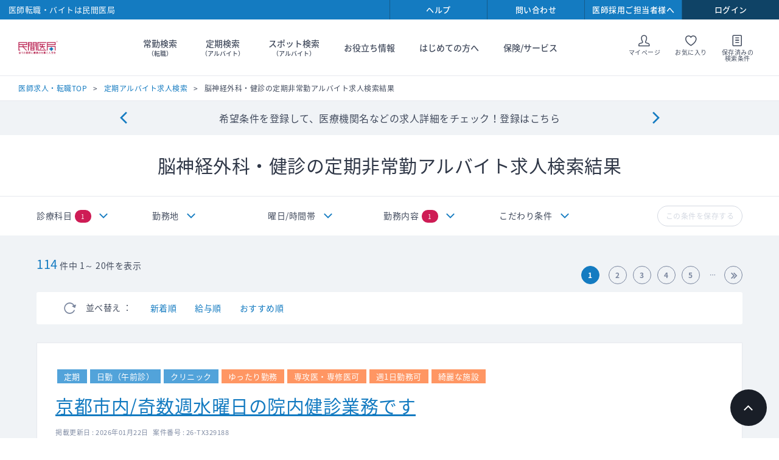

--- FILE ---
content_type: text/html; charset=utf-8
request_url: https://www.doctor-agent.com/part-time/result?t=0&su=2&w2=1&x=1
body_size: 302444
content:

<!DOCTYPE html>
<html lang="ja">
<head>
    
<meta charset="utf-8">
<meta http-equiv="X-UA-Compatible" content="IE=edge">
<meta name="viewport" content="width=device-width, initial-scale=1">
<link rel="icon" href="/~/media/Images/Doctor-Agent/PC/favicon.ico">
<link rel="apple-touch-icon" href="/common/images/iosicon.png">
<link rel="stylesheet" href="/common/css/style.css?cache-date=20240306-111400">
<link rel="stylesheet" href="/common/css/print.css?cache-date=20240306-111400">
<link rel="stylesheet" href="https://fonts.googleapis.com/earlyaccess/notosansjapanese.css">


<link rel="canonical" href="https://www.doctor-agent.com/part-time/result?t=0&su=2&w2=1&x=1" />



<title>脳神経外科・健診非常勤医師求人・アルバイト情報【民間医局】</title>
<meta name="keywords" content="医師求人,バイト,アルバイト,脳神経外科・健診" />
<meta name="description" content="脳神経外科・健診定期非常勤医師・アルバイト求人は医師人材紹介会社の民間医局へ。高額・当直・経験不問などさまざまな条件で検索できます。さらに専任エージェントが先生のバイト探しを徹底サポートいたします。" />
<link rel="stylesheet" type="text/css" href="/css/doctor-agent/smoothness/jquery-ui-1.10.3.custom.min.css" media="screen,print" />
<link rel="stylesheet" type="text/css" href="/css/doctor-agent/search_new.css" media="screen,print" />

<!-- HeaderCommonJavascript -->
<!-- marketo start -->
<script type="text/javascript">
(function() {
  var didInit = false;
  function initMunchkin() {
    if(didInit === false) {
      didInit = true;
      Munchkin.init('729-WHW-600', { 'asyncOnly': true});
    }
  }
  var s = document.createElement('script');
  s.type = 'text/javascript';
  s.async = true;
  s.src = '//munchkin.marketo.net/munchkin.js';
  s.onreadystatechange = function() {
    if (this.readyState == 'complete' || this.readyState == 'loaded') {
      initMunchkin();
    }
  };
  s.onload = initMunchkin;
  document.getElementsByTagName('head')[0].appendChild(s);
})();
</script>
<!-- marketo end -->
<!-- Google analytics start -->


<!-- Global site tag (gtag.js) - Google Analytics -->
<script async src="https://www.googletagmanager.com/gtag/js?id=UA-168907572-2"></script>
<script>
  window.dataLayer = window.dataLayer || [];
  function gtag(){dataLayer.push(arguments);}
  gtag('js', new Date());

  gtag('config', 'UA-168907572-2');
</script>
<script src="/common/js/lib/vendor.js?cache-date=20240306-111400"></script>
<script src="/common/js/search-result/app.js?cache-date=%CACHE_DATE%"></script>
    
</head>
<body class="theme-single theme-search  theme-logout">

    <form method="post" action="/part-time/result?t=0&amp;su=2&amp;w2=1&amp;x=1" id="mainform">
<div class="aspNetHidden">
<input type="hidden" name="__EVENTTARGET" id="__EVENTTARGET" value="" />
<input type="hidden" name="__EVENTARGUMENT" id="__EVENTARGUMENT" value="" />
<input type="hidden" name="__VIEWSTATE" id="__VIEWSTATE" value="cq0Um/SCpl7AC0uVCyyloC+D1CBCKLzHYDn8p+CNhjnw3Jaz4AF26qf5HsZe7501ticYTPdNLbWP7SUuw4n6UIMlK49GLkQIxRFuFHN+ubMdn/twmkMDZxR0NN/KkSOkXYXeJdPFavHRb/MbtuLB9xcCB5WaW1buM4f9oK/twa9WEjrA9iy5R7ehpqou1Rzo3KyFBCmn8yd2GIicRYsugac9OwCzUnSa2l+Z0o9ZZDpScXJjmsTmOw3MdySPk0/gsl8lTCvbfSzE4O3gLQMV/FX3Mm0oJUXOajeMlrAqLcAycYrO583RWFZ2rRhQ5svf7Omj3VCVwCPMY8lFbMkw2+KiTX6ph8XDndBzxHrg1GOi+rx3gwI56UUeKrDALgohodp/XQtRRQU521OMXBOeMZVjzfPkUaUPPbHKOTjPsJIsYoiYxo6SfOuVH9Jlti5UbvQ8p3hz3tMdzb54lXvUA0KdMCIPuDRlcE6WTU572faoDF1dq0KqnnYU37psPKYCmZfIgcTA6TMf8vQnl4+vCcPmxJDCmwISVnPE1jKV4Th5jOh6rv4M0gEGaG4J/[base64]//K8D13ywt7aaWzH7MuR5p+3e0Id4CszZMF6kBqnpwAjsnug1k9JLXpQ6Fsgbn+BW9tjO7y2Z+2YO+eQ6qazJv3MvR/pOndfZB9DfL5duT04svgATXC6ir71wrp6ECPQdwb3no08E0VjYagma5tmNJ1lTfoHm3aEnnrxlk+NcB13jZy14zHjp0Ki6E7404tH/oD+li0mNmXYJtaYm0ySlVTvus9XwOIsIyPhinoBPViSGrg9At66FihRckwv2aN8ErJKKuWpMna0En6IFfysVuAsWyrsdEJjLZUWrn7CXwK93KKXVgIWwjFi6xfw5TftH/x3IjiSdEZoFmvQqzcvRyFuy4qSFCJSR/KFL/UV0sazvGP7O1sSlqLTAgBye/3S/zygYQyIjr2UqSgoiUMQYqZlhKSIbq+inUxI8cCLRkwbXOxj7p/bqpY3XrjSlFJQw2xvhNR8eze7QBAtT0n764mvWCsWdRjs2kJWncQ7ZQd+OltHJodIuF1wgtqHIFLZkZbWMlvVVCD4mjSWicIDrIT38GIUD/m8NzG9KDau/XxOcGVbtnWpwAwOJ9nJBUx2MSxIyzLpgAx1mbMXFQdxRmaYX4PpErdmZKidXQ2F2mHxymMENDMk6NJpDAon37y2U5atNpGRCjD5wUxwnK959XpsodX3EvNWMgg18USD80RNreLlB/KQqCagzvX0Os1/7NT470UpfcgOGOMoWYZeeVKUywZ0QO2ph8s5AXogjkSO1FnOMKEYFraLSNIdSm841pYHyDy8WZ8JstjEVSOgbplhjxC5eswvYxrBw0Iu8Z8LjyS3XxoJiL+Ai7NWsmjHGhqdnnE+/uAIL4tGa2VrdLzgNCGAGedvaUvuBbKzD31smmKjvCkPax1V0rPwxpCzS7tfeCRC1JIj/4yNxnFnVSxvncdJjizCcoxoMm9s/xj48/LWL040lgO082sw9OBiUBjRnsGj9fxr8YDJbf5ryszmNhPQ/xEvP6JPMTVbWtH6uGbAxPbWtl50XQsnMoU4QwhkqVoOIVhHSY2TEavcfz0/5ZVZmNYlkVn37BhgKibH0Za4Lb04fePvclzGn+VSGzqUXzVEcC6PiDi6++SG+n34FcqUwe6C+cj5kRNs/Uu0JGhIc7V1Hbr3iIwpF3BrJ75M5VUSV0DEoJmkvE6h2E667D0kkprNL7Mc6lAeyNTucHr1YmaQcJwOvUfohruC+9YNhtZvY5IUfkFQenrRPjIarEHYz/eEnWohzrUiGXfxREin6+pgBmq+4io8Q35B5aRy6/8zXZNkmUeD7NjftxaDqRQ+UHvd8hMrdq2Ku8E3BdE1w2UN7JwjplFgG5PFtYsGF7rmEPot4S15NrClIlqnotcqIxrYR4fNjS4PK9KqS80FNhNRqWxXJ/1XQoMxMbhb7vszNBe0x9m5haekuOC0/Fds0Pvm4R4v+0G/137QROs49yJijsB95oq3rHf5X3wXzcWlkI78so+YDiZ387S+Rpia9GySl/vDpeEqCNC3GbqVz1IahIU85PuKFgiLA9feSBjHKORtDP0kFBkPAgzkor0rRSQ2zavIQndT8IP8WKfHSBm4TjB+3l77Pp4pNKlbTAPSTwk8F+fY3k4qZ97cyUwWlSHwUo7KsPiUfpRsJGVvZnWSuOY64wsx+ZsNQjTb3lZ4je7/Qvy9vB4fhRZ7b4yi3YM6Krn5s45eZZIiIBYmVtMsK9fNn5aDAj+/znYwWd+pEqQLBKWqTczgPc+kgZS0YWELzZfkY2GvVQNbREphdAKKD3V4PgxagRTuaCi5UVtwmv87KgJd7FCJExeKZp/mpsbrOeaRp5nPH8hcZKgvhx+eXS1zl+X24sW/H+3Hj6CaDCVjchhy9hF+LBLxwxb8A0G7h09j/ACZaNhkU3eAIK4j+gW39W8SXXFOGcG+eWsO1DXflibEtcexsWJi3Bbpv0CzgZDyZz+xCrlyEpLlVjv8cNMGyfz6jvz/ejWF1a3O2MS/pv3jetKBPKPm1fsrIvPABSZda3Y2/CZmjIUMseaFaUrgSUwF++PR0mYt4gov2Sy1rP2dd1IKliNXuol0AUb92yixkaXIp0HxereQHVMcAEe06NH35XNunVyGaLHyvFavk3QB6f3dpA1oq7WF0unwR8wJt0M9HxAF0qPOwcIC7s0/qbkk6UrpgFL5AO2Mz9d5yG49JVfwaIeCMM4DIX77MFIFGS7HuFyak6P/V76FPaQzs56m5v41kcOkurrHEWNm5g9TJFXUMWTzBuRMKoMR7GLxl/[base64]/A6RiIS6iAS/[base64]/i2mkHSKgSJe3ZlC6zR6hXEdAOZQyxb4RNZke16iitzCyThcaYQeAq46Z62YLkNDyEs1JSjlLAKkn1gpnXLtrFTV9bwFRyQD9kJp5zNgScaGii0uTUe0mS8x+j13Eb5W8oCi2d+qXm0s80Vlyn0wwALhGq2cYjCDl9SXBSruGycLAUqf0nTNtAMRXhqLUpfLgW6yr/p4xaGqXajHjNodN04B0ejSQDUoBpsnlBoxlLiM8OaEmS8lF4EREONjPTxW4mZGWDIqvt2yRyi4zWt1Z0BAHhlFsEGAtkPgKtUS3vQOJgTnozPg96ltPVLwTebqz9kdxJJ0MrvgmFx9MEL0LP77PPQ9gWuHh9SpYLb/11JdVal7+pVVUfxOXxfsx0WT/0Vv7ZXaBlL1QGdn84gPYLXC3Nkgqmv1ZMRxoPSc/CBD9Lt8lpzVjTP4UzTeuwHP+HvuY0ymTgGpRbOA7KkKx4nj5JBZxuFm8tdXCE3MybhgDATjokoC2/71XekZ2fnHNCiCDbvTtwe++YBBb6lCknFH1FhSHuE7m98w4Yb4hmbS7cKVc1H876GWxt0+yAAM/JjpQFknoDOBXV9zSpQNZbvdfD3I/olOif3+yuFZCH/GLNC1G0+8zQ8+t676pNbzLCPrNrJsCi4NQv6KVUtXvPae2kOFY2bygfkpCJr2e06hgnTKusewbzmV+6T0896/njOhLxCpgitNXKh2jJ29qI87LmdZ25vBRMjiC5No0nIhdhsxulnNGoTU3FZ4/FkjTfEe6LpQC+ZnuYQvNmWiCZ9bts+SJzYaXLnSdw40uXTZ/IteMkxSAxdA4mgxS/X2hM9uL0uiVJkzmn+tUuDG2I/xWXA+AANCOgNpF4yLql9nalgrLKys49zfHJUjfnMyNtIIcN21L7EIzNWzhb8ltTqJYKf23Wk5cOIVZdYnzSNEH3A8QoJPE6lZLFe2s9DPnQHKxQC4WNc8uu4bI3MbcoxLiYzAmVsE7UC4R+Jorci9bxWrVSxoGnXgNnaXTYHHMH4DlNCSHGgmUA+Uaw4uv/qCQeYxj7mEOTtL3nvAFdBjtHRDfkHqLrsnghNDlv480XAi0X5pkZK7ECiHd1U7X1v8jML44mmSSjOW9jhioijbLRKDF+U+9zC0J1vuscIlB1Po65sGkTFUPnXDN6H7oDb8pTjhiCJSleeXRu7dci0tHj8dbvXtw5Hyh52t74ifjkiU/lhVGpuAbQshAiSuWCde00hzCS4UOWcLpObqr/oR0mC1uu2ye2LHGl+GV2JJNJWeXM/qBE7ivWW2bF3YAgBt0/zrl1fkIMTbuXzk9yicAMQhe2vsA2MBdlUTYo8leQZpQ6BCUCT+yFLnYVeG5rmLysEXYyCtnL6X32mUBS+jML1i4xU5S99hJW5GIDm3MunkKBTqz4uzOZbWY1tG0sfj2QxylZm0BiIqu/ZJYwqCFN5wKTtEQ1tT/x7uLs27JynmMmP+J3W0ZBfhbgNN/b0pUEvB621xmyNy0qBBQ2+RE2PWO18VjbYAOcO1eO+irDH5khHBmtVTXWDmKC7llAKOPuNzHNLwskekmpCjZ/BueL/cgckfGDWDzsLmJ+d8QvP4LO6sgT/ouJz1HdyuU4A8wvH4Zcx1LTRnyDYGWZRyWJv85RF7NGFVRY00Pq+YgpSkUCTYtuZvQp3QnbP4NqMR+v8Vu4TFsvq8JIpmPpuoFTxljamhG/1XqG8ayuHCQ6W1IuTBJ/uoI05pRKkyQ30LGby7OIiOTfNrL6fciWdNJ1+k53GFGLEAmHuU+WLjU7MzRKDTx6fO/OwTAkOd6XTq/iuDNcSsGOGdm2u2j6FQ18hDR7dQZaMws6uB/BcNU8fbzNlUgTbwYea6wYqf5XXYCvCXy4mmYd6LWrQOg0RWKd3mJjY/CTuuwsP/+ylSlI622G7nszjWzJHpUEgEa7zRk8+B0HCeViBLhTCnC/CbSqUuTVLFh7bSjiKcQqYXovwgYPdRXsEVqvoQOi5kED7mpQd1MLZvgVlAVZqEN8RSPbgoCCy452pbR/BDVSY2vt4m+7XQG0WIirhgSmUs990EV06dskKPsm86kn4lxe9U17AVKAstgVug/HPvQr+G3OeMp5j+gizQDRCWxhaHXHBiGe1xOZqV03WVb9EvpD92GrHrfOvWl/TJ+RSF8GP9ROPKPMEUlMSLumr/o2B2GT8V9LkDEyUDK79UAuf0lw9UuzkAw5V4XQoqGOVs1gP4+KJOVtTme4VjAgyZZgRyU7Byi9w2jtyCeuy9sQ2uqr1TAZnv5RRp/E5TcMXLm/fHkx428vlWbMTD7YJ71YjeJ/usoMHaD7nxBM8ni7K3gK7pnuOKQRBVGnKqigqe8ktqNyIOoV2gRV+LVjN1NnXy1BJysahyy/nCvNc8JR5siYBnCm6rDSP7BH78+hhcSzJWcJsDuHCc8NHZYUF6ft+yw0d8rVhOvTHf9NhmWA3rwNX7qEteDgtwTqdKY8NY9F959e0g9FFPXLWKw6D2sSMyqE/sUIKU8BjkUBvl6Obd5xRqg6qdZHoZPqS8Q6ArLUM2Dxws04O0FexIIMkAVDbWJfXu9V8vGu0FPx7Mdhap/3iKqwMNlZjInnliU91vGm8IO+rOTC2LdX7zbeCPB8xToGHfBaKQzSZSLEHJW50axIofyP9ZPNgKBx/g36yRDhJPlyGrudZT10XNpChqITT3L8QZnG+xl/CaZJVb6LitZP3paTbui1q5C3U+81ZxDPjuYBrAG/tNxwGdY23khe1jMX20k9gCP52aN7hOFU4gqzBO0yB76KzDOYHzTreLogjGdGW0WaUBL8J0l7iwbC3CxZUo2PSoSf5hWV62INYnZhJewwQKj91S7YWQzND/TqbakLgZgCzqz9DNljBduCcvthBUA+n174c64BrdmGwpIirQqrBpbjtwT8cztY9FVGXbfeQq6TTxkddIusRCX0na3Nx8A1Y7cwLgX783dLsgWviVpBeCIAfOYY6X+B8FqovA7R37DSsJRSzkmC89kqtdLdaWlq1DJXn9PDKq0v60LnX2fpdIS/zght335skv7gkXaKd1Ru6QYEFSkW5s/ft87TF2aW60BZWtpKYcX+uQQfP5VJMd/bM7NzaZ+OQZETHjFN8Hc9WF6N4W1ViRxfcusU433mVSQ3/0WLrtHoPJ+hUEOCoZg1ogpiL1k7RWLJCcKRLaS22gONk4E2I8yqI7pJ/dM/[base64]/HkIAHZNV8DWzadO5MAICnQh1fGcEBdMzCPJYNpm4jKIQzkJgneDgSFPl6sJR3DMZ38npRirFO1J8HlPCeAZI03k6LVnwj2dPTa60l6UdIEb6bFpWJVzrORJnmN5OOkniGHEvN7Acl/8pE2oi+XfFJV0tqMl9R/PliFYegMNvs5bU44AmeEJy0za2Qst+khLKWwTQro2xR0XJwr3q9KHjYlfU7qC5bvlsBOHXj0xejdC0skSjjvvR1/RdaGUnHeUCOQbt5MaW1lq0bSkRCH/T9N+V0oos3MKWKlySgODkO/eexTFNsOaA8OF8m/U7mu+AVPK0kLD2B+Kn4Bzx3tlaIwKqQZ3t0Sje1y1wmCOHtjcfFD6Io2hpWihMoGPYuywOFQd+2yLYaqqgE2olsIyk7hnJA6MPthARFB5hdxshkn9Pc7HEJEFAb97/fPkgCS4a4qsZ75UsWg3ZZburk8KEhSo6zBW1yAxhHQr85HKioCh2LRPrjMYzQsrAmRagwYcYHtaMRUl5zMEzS1jE5HO5kwsDi89H0KP4U+IxP3U29cxyUXb6fREL6jYf930NG2slNqWYusMRR39w3byI2l4rX7VJBF9oq8dOhbjgp3vqQBixr9vGpwg3LLN0cZXQcO/bR7+60jE6ocHhpbsLuf6MdQ+mYUO5Lv8UguaOnmhXO04tKGrHCri/houieHKQXZ9mnEZW6HJ2mn2ucSNJHtNIcHDTRY0NGTOYB3/6rmX+ToJWoLb8OYIO3sGzcvf+MIfB3QO17T8lohE67CJ6czlHLo3arv3haQZHR6Df2I17X/iUWXm/MU5veOEu6F7FFwgYNpiCzGJ5dKNKWqiG9v/9V05mjSdS/IopW2E3wRHYJzSGAiqDNYTN/A7gSMM2OZ85qVHwp4YyL5kxGsdhwyNgDMKLruLg5kU81yclHsSuXShX2VQvlGVoSxUM0i7rdFp8skOx3y7nHAGwmzad3KDO189igrlZeKKk7fo0j6fm8fCTeKVJqs9GVpH/MhSAubldm3ZsdkGB8P73OlaDl/Ke69BTfql+ZQopyLVO42G+wmfbDgk+xhcak/xPkynoSV76zOsKPhrpIVajmUXSsJjG0qtEn04vID9QLxVAu7zyH7VuSe/jHUpTkCRLSfTiENISg1dSp6ymBtw7ZckfFfHp/[base64]/KMY2tFYfWGp9YVM9L5xp8LJgvx5l1Vdcx846t+C/MeFpiY+cA++a7Oy4Ntz+PjlEjIaKBSbSoEe6Ou1xYdHS/hqHFZXlGvYFFqLPucVsjcFl2QSIOw7rIGTrX5MZ1+GSWY5Cs0LBwVMei3zxiqmd9a4Xp5rhhBZklkqqrwsAp/ZhGz51qRf3f2Z5qAvZaIeyoFpgRDg743Q+D7MzqgXj3DwYM/ViwK2Yv05clXIiKGb9nplyo4MuTI2j5pAcqF2t4RlENLZR+mmxaUrXGFv/[base64]/JBNqoF9oSeVuaYR4j4dG0WRxAQt71XwgpA67zFz1yFiW7RrnifGgTls7mT8IglYMXgACkJRCgjO+ipQJtI/qIXI/OzYAQ1xiKnRhxGATwX0M9lSBJbgAApMDvNmlekpELcF80yUIn1WQmTQ67ufThRdwZkhqtVRWfCuvRPz/9fg8A0Lmjee8q8dw3XBESzoLbzCAFJbYXvMKczjLGQzN0Fwq7DhO34kPW42Wh65gRNag95iTtu/4DHdnm7kK1Dvjby52GiisBSLeuXXWPCjv7Zea/wRX6XkUQ2sWDDowe4AGmCq/R6sOXSLgmJmE8bggIPkm5lDs8BfbLmvct22FJH/hp1uz39UM4Q60kha5HM6x527+pnLmpTh+wfLeLdXOpBFNZt/HZQsC+GR4g/PdMgTXf62omTLNx0crusKiKyoVbkWLSj4YSRh0vgcYpCu0VgS+Qe8UIC2hh4iNCOZ8ZNdacgemuEwT8HWsU8JSTsZ+AV1O2kLIIIoTi0gohhajsoa0JXu6NQ8Tz5tt/zDhZJ054IlSVfqr9zpodKfkNSL3JeA8lqwHuHuSEw1XdE/hSNodtCKw0ri6w2shmbzoM26tlG9deOHpUOVIXujgh/wypPEZNkqr0GnnPB/DjWXaDVwyhXCrGaQi6cYtObp1jO/QrisJ7PXuuWcAuCloWN+eoOO5yvz3JUjHIyN8bLpY+4m0+wc9pEgyFks2phIqWbfzmOBdvvMrAn0J5CjBnYAzBif32wQH37xVe5kNB+G6yOf/dMIJoar0b8tl1FvpDoAqYvq6SDKctD/+BOPlJdIiztD0APMurdVXIEwxdzbgvHuzptm4Z59391B+gzUwlkJtB+ItWZ0AknN+GWD4GORPRsVYj2RdRGNrvTU/E30yOZHLbG33l4SoZkvK6+lsvSTO0JQ6jgpCuzru0BbPm0TCgfK8lNKJlp6+LtlIP+wETehXkNnzVw20nlfqkjSOLkqDCeqnmIWVMp4zYODb9AqV5FX4gaUMKQXFpwfPBfmIHmRSJkQ9VZ9AKji2xj3pCEH96sGWa/tpQqwq1nrFdqxq+jhblLB3+ZxFoNDBZasIUpHCApM47VN9PODBwMnFeWMUGZufMubMWn0Y9RwS1oTHAPbjLhhtoRG/CDNZiT76PTUndwOgqJrtrOJKOlSTRkQrHRfvpR+WRHB/DdFQa1Zu5Pj2fXhHfzKLXKT/bwRaYoC7Qbiy8nLuUc96/baibqzISkCaUqsRoSqtvY+K/uZtVZ8UfeQCeNKDXARnEs3/r9BJU3481MU/qPYlFhed74P19xQ2y1OrIFFxgJCIKFplDNoxzXkwqcCMyl2YfeTyeL7IGIkqmW8d87aE/Dn1lIgrXwGzN7pJdjdtRTqJHjLGs7VoabWorp+qu9YZ1U1xvqJuM1HYcqmXDYLL28BcmGcHvixpeT/rksMqpOJguwx5a1vd/ulKG4LTw8J39JL6i4jd4PR+5dYoFUn2eptaerZIMusZBvoD/6a1fTX4cB1dEoDtJGnVM1M3YG3kT80Z5qzKqkWwbUvJa/gP/IkUhV8vxbsZT8Gh39kooBr4XHz8buCo6UHeVBTNa2CIDxJKGt8SyORdoOn6Nr4Nws9lAtnDl52rPyIF4q4eI3AqcuRvxvW3E3SYvHnagM6+ZxSkkoWREo5m5RomGNFnqRPOSBaSMsxxIXocTVk/bn550m6c0M/GfhOp6Htwt9AEHslExPHTm2jvYJTrGERK2cXzUJeuSISjrR6ErViaI2Ee96WvpiWjMJosFC0vzA8Cnt56hQTn+MCofpAcvBJ7LUc0PXZKPhIJiZlCWh3Bkyt4hOsEXbPCA2O8Oft8j68dv1ct/ILKOsj2YMl8+GKUI7xyGBKjbp38AGaruCDFDsQROrfGGkZPB8pdTygSSvFHCD0Zyq0foS+61o9V0XXBvmVVQNKArc4kmvXWOdHJruFgrlZtz99Fiiale6uOiutdkA7r34oGw/[base64]/Oz0Ikoos0fxR+T/jwAWjBOJWsF2S219RQLIc4Nt/[base64]/vg2ruQD8AchZEjtm7rnOrI8ybj0T0vcrblNtDRrqQfakTh2fmJ7Kl6L7q+KTHJGgzn/Rek/98KvPx7Fxtiume9LcVj1A1Bhr3NzvvAirEI5hzgXY0uzIR98xjXmvrDzJ7RSga5LTF2RZigk25yZM3qS/iQ3XAKyL4bDsECCopnrn9TPsEwu59JCfqEsUB5IBVWgFz5BfPvTv2mjZrJAkqUp9zboCFeSdgpW5PqIi1k/IeodbfMU4aWzYJr2+tbJ3R8ZifZ0EC71RFIt5ySy9WZEnuuvpqbtwewCQ9/SjXNkCtIN45aG5SFu6BUBfxrk2CsYVj/HjzE881PkhMpQ0RbgiLX8LEVcgIDAhPj9SOByes9hMM999ivmvFETUPT5SoQ9qwWLsmUt1wdG78IMzzFrvJT1uC92vTZgJlSpSoanET1pbuEbrXz3A4AvfwPQxW3N69DuLxlQwYcTIv+TUGIUiPOS8dyOAJ2To3nKgLwNJ743a1kGCMAZDXj0aYuvYE2k4ztFK5IW/Pjf+H3XkGmlHfjfmcs1VCdh952cRZmU4dFyg9XrCbc42MM5byodvRVcHvk9aBcMkCBx1BzYqkLXZmDmen4VeK/8iXwdKYeq6uJ9PaE/IArty1NxdXs3lzs50EaERul3VXON/FpvJvGcnAsQQrBvYvuc9XX7KAfEgHYumoUZ8jDmrBklLwHJgJsdEnTVZNwM/sf5R14EHN70pwhLmKzlg+81cyHevCoW0iA6CG6Eibi3nKqpNJ7bulCdNqWtnftkmjyLrAMl2WoXdIUZBsJWmHaT8+cYu2Z+Gd+fZWXfMX0QuoEsorCEOMPVPIrj2X3gmkVtIB0YWc+RP8JdEhOxRqmxQJ/CX3mwl4wRDnJZ20R5pCnl/I0i09gLRALXGuBP/r6cNdUV2/2Cux+6/zSQTz7aia3vkFdx33+VkMZuHUra/aPE8cH4TVgVopq6O9J807nGK11HfLfVUOD8JPJwa17ZPSRKXOVrYixrNyNReGZPZIrDCjCd9XmG5ucg1BbUy3tQ+JH6JjVwjMSZhT76OmVkzstiCxm3/m78gdnBDZ4cM37dw42OI0j8jtTKikxbjLqF0I0vV8LVH67QC0lUxNUO4jDdhJQ6ZptZffYYoUFWOs1hlh9gRtYFmsez1tXdeAJbNPtC192Gc6Eb2IRCLfKvAasW3m6Av8uibNZyoMnxox6DI01jPQMWtXPcsQmL+DQq/L7Kl4o0UbEHfzfwYKaLE1OLeJv3DCY+LipKGgsYcq3/1g6Ea879ofgCIfh1W/+NrL4ZkFIijKpYlMR2YkvZoNgmFqfsR/JN7mzIoe8lsIgvL0uwKqk1Ta4Sz3HZ5jlw7Xql7vv3YN+105w/SVyTR/GlGURHw8R/zVpSBzToTBMHGAZc4q6F1BDRvcEGWIFpXb5gfb2sJMKovnRxp/k4DMLjVHt2ghrb/AplDKfbIjchvc33M4nXH9kpW084aVxALSXcqG4Q6wCR/p8hh1g/iVCEbfDqinWfrI4cy8VQcJ+Xt4onIfwHOuaiD5CfEUKxjZSg1cAihqTUJQLxZq9rcHdXOXnbGYq5Q8l9JELJ5H2mn3MpnM7BOVjRjs0TRuyVsnn5ZIfveBMWCp7norU3d8hZuqLOCWOhQ/tpg0FUYD6I0/4t1n53JIVl+YshioN0jogsTutv8h5/UhG0Fxhd7MaZVRKjtEUAX7onuuHESwmQQ+erFmKlCoyYDjh/aniEEceMGkbi8vbEdppnsraexc9xQEbGBfLY2sbtHai4SyxmzRsu9xph5IuruSeugNSgDpOiX98mLLkQzSS+x3D/KS1sVBAzVCS/0eNNi2oCjSc/642tNnP2tcp50f9amlbTrOaTDpEi2IyPstlib81Vb9yx2j5wwvjO08gI9HCQqWy2Sn+mAdhzRmyNUySKYmDxuVcnJrHTcb0kEBAhkLHWbF9ygPg8NqFzvMLbbUw3VeE87tzJ1ksPw+ajFex6ELMsWTCLZd73bfBe/Vilo9CEHr9DCZziQ0lymZsjrTqVYjkTC4sp7XEoDgrcZByZwqknS3TVQS2fLLqQEFiRrTmf3elmhoAo2m19AhAiGT2f/TNsRNP3QAxMayLp2E4GrrRVHBF7trL7UhTVmbL5Ncg2a2GZSTMCYVPu3WcIS9/D3DGZLp1eDqTug1bWWlVa2UbHpjQa6Sd23S0BgqAYTs4JOuTTzvGtU+n5AIFoei0EH9i5Y6/Wdl8h8bAZMEqtZ01bbqFa2s36pvOzh57yMEk+pXksWq582HE8BigpdA16t1KmYTQERRSMfXfPOrZWPHJPKmnhb9pBkbkHwd0Bkc+CvcJyCEjgRy8+8+CJZMSjYjoQx8bVNpt1c1W2tOdK9HhbLdS7GHN9evVKr13yWb/rCUVK4k279GwS4kqORYQsUGDtfbwxTBGvXgM01WxHX+8lZTwoexWGRBgDhjoqt2PDIchZAolnuk2WSEjKdFzgNehBMpGkMH5cq+mpVEt5//+85cI9++M/+jY5pubLeyaymRB4GnjHOLOjowRkLh3pp4Q1aiwGhQDRhBa/bv0t5zaDQ4YQmvs3vi8L5Stsw5JgPS3FVYByO18KCoYKUJaYSTZFJe1zWB1rfprSJ0D5c1HNs5rXuWTl1fYFoPaEBQdsQfcOkzbI9mo2LleApaCreJbvCkv18mjDBcot8GNcIsY/N6OC/Oh5f5AfnFrLzlFfJIX4yMGbvKtwqQj5YlLG9iie2qnbzCcKY/aGR7DbZgAlF/TSn7ZTE6pWF+U4jajtFjuZucLxQYRSlZ4BmBtSBqHR30czsh5WeQv6w2pz4ABZh3+2tyCKgBzl28NcpHTIkIor/492STcdxBKO9G0yfyf7meJ3S7cUrF/CFMfAhU6ff1QqjRiowJ+36/QGxedFEq+58xYBEK4r+OG7nwP90wZYbgz5V7CM2w8bpPDQo2ti3RldBg+cP6vZcfai1R2TFb+IkvnNXk6frCbCd6xmNZuKWvCweaB/IGeMFqxkFJTt1z4fytqfmCHI0N1rkZA7ljXkckbT2Uo8C37RbgdNxN3H4nhh4bSvXjcjNmVYutj4xSjDNJ7w7heKnL6Z/RAlzt0p+uRTo2tVUjaweqXHwaXHvC5FRskJQ82RJJw8BTYcuLkXjeycmjhjflC/3eSC9kdjYg241OHcs9/acQGkDNaj5HwF785xRTYMz6nlHBN8gWXQLCr3/Y9BZeY5xx9XXXKGSvQLMwEntoHWOfMhl8u813YYnQRFHKYyiox1YHMt7o0HiWFZBlNwaFIbnF/zI9wPNC6jfptDiOgD5II2G7/BEGNj6Ug3RB6VDHktW8R4c80A3BzWL9mqT94omg2Lc2BdsaKlkcRjQloDFldWfIyU+2ew8ywJbZyj3Xoy9+8A0zWHJDtVJCDrU8cel6q+Lnrp5WK7nWxb4O3TaKPPOJZ8ubkKwSz9VJ8cUHGy542mZK9+1PBmliAlZZ4LQt0HScl4P1gxVK7pVKSKatvfpNU3/yDj4CFZZk4iAOIQHQxqVm7l3ouuUq7qZZ/U14UIL3KG//5AeEjcoCndLhKJ4+GWHem+PtUN5Sb3fEsuFRfZNJRV5oPq9yxh0xIMYwuQEYQt27a3PBY2bxWiU8cK2UccQrJZRXrqHKckHFS15aTQsmKLQAjTc1lCCvKY5CDz5vp3BJsEPb+/iQ4pWYXa5eoHx9naooOEBc5N514AH3YcqNHxwjS9eVXtNW827BIJ3X8pNWQN43ZG1YVQp+TuBVKkUJLO/k7F6hmD3fi3rEnsLpzTbezdrvEfRFUMTKBAdQsUuigY8U19p8UgK9jhaLoF/6wArYLSmCVqzLYOwwcBtx7YHbTLwuVqnMOdBzPxnEcI4WdAaItM4rwnDac7LeDb/m7T35ohRXHDxH16ZUAnUZ2W8vXCB16/yjJmuGc8c0+VCdXM64jfCGep4e2o7Ppy8Hj1J5Y1cWuFhV+3/Myl0nmmFu++6RIKVXfejFqLDLmLbfxifL2TYiUkMe8zVLM8qt5SB5k5dVC+lQNcji0SfKiFAvaIEXoWABFgJC5mVDdXqoBGUfSLOyAcg6fkN9kWL7ipU54PwrmUjDws4B7RDPoxNiVauAlXK6t3rXCX1LbzpESN0nHyNGBxnm5H8vCi7QG94OKitarei5OhvLXC7AUe/KaWu8vbNyEOmn+FzfvX8oFSgHrSXymx06R3+AUwCwvkSlKc7Y1XxH0nF4n6xJtKl2/zTLuXtP76NsOLGheDnIc79gbMPOXHsSRziDu4zPyAUoUyBbTWRUlOhrh7biR/xPXfdtBzW9OyKyWqYMZWSKhyinxsSy5RqTSd/7P/gxdOUJoSLScHpjWt3jS5GzWX6M+JWyQEasorwZhNuSPNzOuGDTRv4sB+8TR9DHQR0LtMY2k7VJtrf+oqAQyzpYAId+ZRHS4+8qzBDMv/uvk7tEU/ssEYd5kDD7HJiRPrY+ArZc7Smsln2l9hC2UkHZj10fHA/xLuoJZspWNrDFTThXB27FabI8uojQEdzQDSRV1xKacUkEJo5WNDw7Ut1InykMqaLXehSLSlqf7zp79LvJ03LGsoMpvWVmiXA7zXph/R551it/E+B0taTbMpqCdS0C0+Prmy6vYxXagYddAVS/mZDsFbcZoz44tzHIrQd9lg+UpEJ16Ugzvy98A5Z4nMPAb2GI1JMe9Q2NKCWIeD2XOC3TUJ/5D9wB1H8fxs1bplYZvLhd+ABHmUOIJRQK5lBFVcu6kR310QRBN7Xg7/4L7jNj9TuMbzF814yb+7sv8P8OMxWR7RiSlBkSx0ERl+8xjgrpaeqhWFAGxnv96lyG7vBmol73KVhrgnQesM4cX3ZwK61/cgDmQYYeNcBfpYTxRZg7DK5sTF16HrWPmLpPBh9DE3/olJ7lTPF+1eXdTjfGxmsZV+iwU5kBimlT2XcymLF5qweGxtzqw8Yz4cDxgJJKcrjoE2YTNNNEh9maixUnDlBNvQ0XPjePt8X9U7iH8ulcURRSpu8+JIBnXdLPTsig6Vt//vYkTE61rv0mXQ/eRHESSWmRqFuuChgHIO2LSOEwTYNm48papX/4rVXILu9Nd7PF89Xr+YjhWXvp6cfhy99bxHwgSleXIUUhedSrfwaK43r2hFxXPXzusKiwdBbdjb+NqkhpBhxXDmCLwkTGdKBIlVICEfVK4EM3rgPI6xLWoiCeDpaWrZCyauQy9Hkk1M7D0HXIuLhOynnFcqeygcFxe37hrn6ozt3THi/ajGUSeT2LdmYKF9wbDjZc7oryMhAbehuhUdGrtOe93bKSCkgabRlcWe41zLnigo6N45HmFXNtUcDgy6ZapVe1OIdvQmihKOhVWj2/ulhOWZ9rq8XKSWUJ1iljc/z8rz6lLKRi1k95t87C1ZJdx9WZqALHEGiGxKZ1G9/8g/QGsK/i4RWblP5hbO1xLGrCnIg1nDt8Ok+oL1ccXnnT6EZFhZu/qD/I3ymZV4QjfjfO365ExFi1RoAgT23W+noW7BUdVrR7SzrG/9oRdVqKtRltlNHgfTe3Mx3Cr95G554c9D/LAs7of2lw0xixDK0IIYPalDM5vbqFn3h44+tiKp5pScKMqPbhp2bsQnFD5XCMiavEEZMBHcme3Z8LsAKbKt/fUfFelfkGbOZcHofP/KUd2c0alAlf1nhTZBT74dcvigL/d5+dwdU6ROHmmDEw++XkQBVprbRuXo9JTZqgFB7sRlLfaoLrQHb0Kj1AEToX/R9X6JCgmvkByqAViTq5U9evnrZzh6/[base64]/l94IEctgBx39qF7RAZHP00NCSh38Fy/utfFLhqX9MErhBeHhavjwIRaFS8CL8B3LKHKeRBfQaKN+yAEwItIUiKzH92p2P7M8kC1Vj2ghgNV045JC9Zfw3RYpk6cVXoAn/fi7ycZGZWZrLMean+tiUKlHat0g2ngYxeDM06eDi4ErTBAWXm65hEzrcZdc6Cxtis7n/eczF2s+0j2oYFkG9xmG+Ik2lBXP435G2Yk2tblI9qeZNX7I5sXcwvyKbzEgrAmQxWvQvJNwfZnWHgF65MqYQ3CJ+/pP0dFnyzy+QDB3fN0H5JKhPsTcKPgV1sT8gHURXlYbSk4a5GagbN4F6xTk7IemghDWK8J+xPtFVUGmNsdxgX6rCrTCvji+hPZoY+ea7I9Am8FQLGu7k77Gth199VBXZKifKmJPSlgs/7H1E9A4z/2FFAtGhMd9QK9Q/SLPxArTA/Bd61v2r7r0mh0ZBYylaj6ClZI/t3ppODl3QAbktbPjLg/QCREMeNdq7FyMniSAqt4sWZq0bJXCwTXm2Y9Fd+IKft92Z2vq6f+5T5/cmsmeTw1azIONrJFB0/XQ6nHFp8mbeEJ3+LIWTemiXrd+En8jAR1JF24vCbYxO+Q4mr7qF5Bqa4+KbIxJG0oeNNWcPRmYUZcwNhniuUWPn84MbACxXVvI93RMf8Z8FrEAl/UNrzK76AHb1eNt9zj6bR5Pu5KnWwXdhw9Ws5WNTBjvUArJOTIVqRzfkkLtGwa4SxjzxXQ7A8/hdRPfztAiL0FqBg+KCw7AwmZ9kqRlFDzZ9gD2FIpAZghIoceMqHt5EGxDKItz2Ac2NwdVFF4ajCcpfBI0D6rlLQb1aDPOumeB4nYUzwOg5Kt/96pk29CEVZYa7TkAqnGS/59qqlujw6kE4RuP1VjpWJmDx2ZS+nfbLs54z9Ma2BkRlSkV4GbWjASvsR2O6HyYeB9A1UZwaNizBtxqN9pktnYIb8NL8rkUXVPWd88X3z5lpOiw8FVDaPpyIvLbo0E3WSS8c//eOW9OcID8/nXB/bMFgM4v8A2Gdy9XbTY8UmODRERDXMEN52JlEbHDEBf5p5ZwVTgSrWA3Zsz12HxU/6hezSNWX087qa6r6n+HQ++RXUBKmf3AflCsf392/IgcR6SqbEFpXDEuPiU56HXBCv0yfnaN+PDZfbPfvzdcB/4dedkXThZfj/LSi3GXM+3lfVNScUjo6fXiHNBjj6iAOj3cvyi8T5u8MetFA+VWJLfsI/uT4kvg90HYNCHwkp2JlJNln3VJ+zZM3cvf1lt6kPsosJoeCQFBGHcbg5Z0Olf8wdjQss8PaOq4KiYSuReEaej8RaLX5k2NAPjKkYSC3jGbXdijwGi7qwlEVcIz9Z5UZ/Rrroqm45RsBFUTDmjribhS83e/aoR8eLZ4Jd5mxnfdG6Vgf3/f9rKm1TUy7mH/RhHylSzYCHjR42WbLxISw9eoVCO5ATfi4qPKATZQvvedbeOAd5Z/39a63LsJmNAOmDfgtxZ4tlmYhW+4HQgLmProFkVMZBPuOKJ+QZwWZl03sO2vv24cMS6d5NAWpQMh0m9v4N8JghOzOZYc+3SxUgoGqe3OAS+/N0vZfqVUObWSfIcDYVvTLMFeBQ5tVZiXvLXc38I1THhebekqmPeMHHumWjciZSigDur9/1UoANm/ff+fz3cYibr36Q0VPR0AP3/j5h6O94Of+CyFD+WchAdOSEYB1rMfSqKFapAHLFsFmL8tQkTQnpPJZySXpmpNcIQKlQWzUSIh1rQzWO3dmNn3OLv+Cty1YGBPhJ4K8OTqqcg+7ge3MWyCUVIXhMWFO9m42XkLJIEH5Dq1nOmynkuj/HpuP2H149aRRXS9OdJzd/udDplifbjYyfEuHdGLuZJ8WQTt2vf3QCFLhiughkQwUjeZtBPx5o0fy9grI8RS6beyWwfze/Fpxl5EtIW0Jn0C0kQ7zxPzOZFOX0k5ZJU+njKiglKi2p6/Ulrk7LmsVhUlub5KeMV7WttRp2/yIWFBEiEIKNFIPzj5Db/yAbXpUyIpBsEujiqm9sPgpmqoupDgkAoLp9vDYrmKtqhxCIoXadrIE+LOMrcSYPDAtNR48srG56HeLN9I5kCc5NQDi+I0oiQh4zgYMeHFh+rRdzFd6NANeNub1szeIxqr3Hlspgy/5vUigLqQimMBUpPQdeI5QN69/PS4eH0rmAOG1e+jVHd03iTxi/siWLKAcAk2yaFV8yvRxeJ/5p4NgTe7/Tf/1aNwbza9Ab200jlbM+XwGuSeCVTGN//mgslbfwLmHiaLAfgmyw6aQijK3foIzbGaM802AYPRr04En7eEy2N7y6j4DcLaDZf7GRexzX2nfECiE26XXJCAcnH+Yu3PtVA4k67h9rTBEJCV5zBo34TGbbQRyyfiPJAi63OS7OsSBEIstFs6uOL1CZo+qlPq/[base64]/Yk/tKGqJsb83ZuCuQ0qprVOUyhLA3O6WHwZRzkw7qqGUPwFQkee7Zn15GNlHCJVC4hTePaGOY6726A2EJbVCZZYJdXmv5zw9FIpXq4f6rCYl2WcCXXR82Fzh9hrW0pgSPFy/ex8l7lafQVhwptJp4qrigZGlPGcCtRxd18Cp1Mv+Wc7ywOas/PMKjfJtd5Dr4qk38tZOyVvfF/lSts3RzBtF7qYQA6Qtx+A+SqBTGdgabgjtFKYYKV8g+Md0MnkzAhFFOXgr/r8AfHwmkM+cmoiVyhI/QAehbYQNeLmYFqworm3osBn+9D5BtvcNCZnCcmjSVT+eo0zV37xaiB53SQ2VZOaOpRD0SVluNFtM99iy/FMzVduEiTaperSqU8K5kkaj5lTFReZxbrUfdUjknvr4qH9RilWKrrAehTAt/YIdB2FAWhHBZnCoggd6EGmSrat1nksXVVteFdz0RhOwRzzn2LzFJzSLSSl5xSU5AVVgc7xuG6hzGKkhKaaA84uOHoVWA6Gng0pC0IANJmaoopdACWEKvL9CB5MaddWt8C61H/sZXBuaJHxcYIfJ95rhk48Pc90+xRUySTcgeDkvRnbjRFm9zQagW+vf+Q5KeqqhNtT5wjt9SegzuqV4qtsFnGzO/BvsN9yPWmTBEAJxgQ3MOYhWwfbj6Cpg+mr61xYlxAU9hGIRWKRjRxxiIztSIz50KHqkVHhQEZF2N+C/r2TDPPJM9fMflWm7ZbKajqiuhNdpxC/lv90wWZ4JDXlmyEaWUSjdrVTerCyE58yX+VbbQlA+o+Ccn/o3l+9hROus0Rnm6TrekroavkxYYla9G0yGe0cPInKW/f3u6vFf4FPMjpD+agd5GSJriEXOqGztGD6IKeLmKXYtnwoEF+GmBOPnky5a4jIvazaZs7jZTFa1EQ/hcEYqqvay8pqKePE478edken8Al6I1OuT4dFc8W3fb+Qxb7N731tjpGdLmMRgbaC9/wj56JNpS7M/qGJi0XCX4KRra2HRo45gNqvk1p5UNKrqlbmT8XDgCn7nQ2n/W7yNlfm4O4v8qVvYv+xDkQk2ACbwrjyxL1n5sc8pwziH9jEB+soB6OR4XeWY+0JhXZVqtzPuJT0r8cpzqEZmatrdZbXO+2T9IiLrZqD5KWEcHi7yCK++/IMYa33a0YJs82cx21vk0oi4MkwnPFLbF+KaFdh9JrtQd33ODWZfOyA9k2A90TAxTuczDEcWbELe/vCRcLXv5s3qYCjmTJcH9EyYGHrxq/iXYdstDNlNvjFMjhs/[base64]/518oc/U2tRxAyCphfPoygsQRYbQiFPOSj6t2k/BjaG8uDmZHlsa4bRehheWTasEGjc7iO2QC3NkMuMkpMtqulQVQmvdGowCHM8zrYwP4zejChXsIYsAk93alu1yf3hjquPvEIKhk/YxASEXy0M1NcE4GP3hijJFGmdSGHMNcuXyc+1CdEebDNNkbhEk8ZNHdBBm3PzLM7ZWGuDXW3O9ropJZ4hRuxCnGZi/gEF3l5+AhlIsGZEDBA0vvqBxbYMVnwttx65blVn+LVBrUpGvi8ftMyeI2lk9e0evSAsDFFuFtcmWilv0KNPBlYDYC5J5wd1EXb/kh7VCCeQJTkd7+/KTy+is+8WZTUmJfJstAtAiT7276nVaY8zIkjGJjMFezLxBUukZII6oKsxYe2LohTFef79DeUeKu2gaMRihzU3TYwfHI71ch9Z5K08i5p3LXSHjn798gcD1v5A64c/wzJKnRrSYETtOAE1bgsQjaO+4NIusSVZ0FLNWoo3ptag6iqfp05jMisw368xk0IS2oOd/Dfep2EZyKwrAMk5dy0yxHUY6hSL2HgyRZ6mPJ431BrCjyf/CSm0WYUIYNNxu9z+SA8R11Klyx14tWAiHhyNAzBERCox43Sl59xZpu5na1OFtBj94qoDsH3YwRrGNy9eywbMKl8xs1+1bhSXT1tzwwaLLKQopABkEViA91OBYVoo4jF3Q3TdhCFWcQXntcN/Ns9t/Azp/RFeXZ5yCshN1RCyXmfNv624aWMKMAn264XP74JVnQIJwIrQWqTAxOAm6YkpQ3PjDiIZy6FIUKs6GueTmNCixhTuZepk+0Ig+J00HUlsvA8qR6LiR9Koj1fV6VOr43wTVvmsY9AGiWGLqLUCj0eXvgG57rIBtoAq8z6wr22zqJWDcy/qHDGRK0iKu2+M4gfn/fX/EPAyv0PZNI6fOIew/[base64]/KZrXrStiz599iwpEGq0ZMJqXfLkkLw7I6J50nZPRwSToej2DIITwOVFQvec68rodtUq+zrXP4aX8HqSc/0Ga9XwOf9qmQOijPPKHMUyyKz5J4xTXbTnNs026LdIOUqfWSSyHHWwR1/MGQAJCToIPx5onlC6e219Ijqn877PLdp/VBsgwrKqogu9R8+UjVmwTS/bUBQggKYa6/sOrQG1l5rnO1ZLNweIk2OmSB23bwHeQGmYQRQeIoWs45b/CoXcfSAnRIJJ0XVfhnNlmO3jw1xT+cXqxigkeH3na31XYvAc0z++15iIfTLIjHa+NxGdi0h4bBzXzJfFCp13STA3GyIBgZRu/5zDz03BXAGd2dGzFggITiyeW5tqlQVBhBIMh6AGjqk+pe9VpZ1nrdB7DIq7HGRhEnaZ2+oGDvAbmvI3M/ZVeraL3zAJkOMf7Z+ziRnE3QZSrt29Rc/XU1xi37fQkiYRtdSPXIm6CHJ77hlawnzpCLA66+GFYV4tZ1H8LeLyilDeALVIz68mNAfKz6zEypO4HkS5F4MuLct1E4APJ3dhuKp3r9GxP9vVr29Hj4unjVAO/ODdzctHW8zkQE8Nn98WFiiwUGGPOOoA746HlSt4fvsh6r0fbj+x4ucEuMqf5Uy4kwyH0NyifdtwbP0tQFAXGlRG1u3eRqD4Iw48PBAlmOOl0/aJtf5h8e3Rme97Uv6brwJJH7VOCXHyW9NqEGAl1KEzL7rXbKGwV0GlQwjR1sdRaE2dvbb2Y49UJl1vgp91BCoWIpLm5m7Ho+R+kXds56i9NJrdTmHnRF+ogsY+yLxj4W0VPPdqHtCp7z/s9UaGrO05C8L+0lXEB6yYHEaED+mBpNnpZPpVyxPZpBND7Eiae4hc9J+/r2b+poPlohgeTCqeFF4RtytUid2rsuHJ5fXGu2huHjGP7xez7PWi7CYXW6KOvpLRhK6+wsk8D/F9d8AncIt8MGdqPbavDZ1IFciVyYr3ONvHY29eI1jLQKAkPfkQbT7PROSZJGrkZE9ETaSA3PWkKRUl6zbZC3ku+6cBfNmNNYqvRXuTqIiZE+pqyBll1A6g8fqo2tq8iu44C/98NFbQSftko6sQUldLn3J0LpPJ31VyVMDwrsRZr8RSzL5wEuKLzCWMArwPrDNbH25Xhkt1xdPkLhgpnDF1CRn2NTzwickE51PrRjvX+j3kIQBP5GLiMq9Qy5GIG0/LbU+PhXyHTZI9t3FnurGMgrVB6eqWikJ5lebOwVs0yDIpdwchQVjx5lhHbw5P7lBe+etWnKAmBZiRhEzZjxbbIcYUIiKJfIb9ZRhmmJ35ZlKMZEDrvg5vY2ZdcvsoRiyCq982ISB7N1XHoG0abPbaANdP9FMttvJs1NAQ2vvqM6+yNG5TGqti55SvJd/LxgQt2kbmgVEm7/kPgGn0z9lLY+dBoLIXyX0RX9HHALJRr9QEboC16zvvHeYaSubKaq18bZHz5iVF6pTXHxQPanXNU4tDhhSMCX5fmg2clqt1qtcV7mEE228Bk6skE6mSWP1z+2ya7eDorsc2yxLST1nkbcu+Vd5F8octex2bI95QY8RXZrhK6lUVBaxS/fZxDPvajMlCbkNGol+h5UNF9KR0pktcE1XBX+pvDbS9j0mYQRhZkaop4IcHxJrVedMi26cx1IdLi2hp4lQ7WJWOta9cJy8XlFpZ8eDOGLEA7NQns5J3t+SyopVyc7WENhE4v08+BbyvlA9VUrY0kFuriCTgGW5v20xwfTAqDD+InMJ4cHfhkk/y7/5dmFQTBqgVl6d1Hm73n9HX+ioQW3vvWtSObGAKQ1BH/77Jhrq9ZNe8MC/RnjITktUCvLeE1Y2amF6RRDOLyaaB6pElbeNFT3r9uThkQbjOegPTA+nUSW9Xvht/QuJlnv+AWVCdMsQSwBblrinwCl6eEx2jty0SuX2z4SYNPyjd59sJQ7BuvLGCar9f2Wc05WkhWzF8g+XwiR4dlfqMV/cfeZFenHWX3dSvxUlZk4ZX4ygbow/EiC5sqPwQ6wd1mxBhBvgrFpyei7NCBVWs19LTlt9Atzl9Z4W3EX/WTF02xXVfrsQI9cfkPAMoIaFNNfPQ12XWmUpz1D53J3eo+vFOYeR147t97Qr5K0tsOa3p/N/A55wjADMWm8NEONBZBDCXZ5x6BpNsX7v56boXFNKPnYHuHB33iO8e860F1zDjEsrohmnh60S84c+wS6p7qY6noP5sGNqV/0cC5bEaKQNYilTAZFLSmM+AERkJD9hq5pFvwNjKr9avd0Lz9QEls0LgIz0ZGSfBHMFN49VzX/EnXzGDE/+Q0FjLOJ5yYYYHbj/utu062yxZhoxD7B1rLR/O65wfyAvK7+r9LgrOprU+J6zEM/is4rZJe24SyCTGJaW2yvbQhQpVYA6pfziPieSB4soN5hlNoO8bkbBjndT4F/UWZSn1pOj62OqFD0DxgRWLGDD4HII+T5XTNs6fNiuTNm8SpMC6+/[base64]/Py/[base64]/lENahJVFV293HkT1bvTp11RhVTcl2RkLGkHMC46yVO3s6s6J7WjdvfRZBnr4ot/Ho2kr4RsYzVE+rk3A4twijgAHEx4lIYZy3kWgzrNHZT2kpQajcDzAfhdKj7e6W5sjvAdS9DVpL1jgR9/[base64]/uKNafCdnmarEBHkXX3nMJdKbu6awrZ7OnjZfsEJzwZE9q/NwwFC+xu4phDap128I+rRneE4JUhY+9EVlcKpwqBFSPyeyz+WqlVXw0v4XncDIWaHtFjcLII6WK3plCkdoDV63e569YdT3QlMz74PHbHlLSGWwPzVivQHFwMrMq3pKIG7Bvtmm5UZTxJsh3SOllVdOC0Q63qMb/LyyeyaFrQYZtLonpTqNluK5rNwisgXoDlHs64YDS2MPtSDX9kSet+LMcziGVcx0Nymexty1KPhHzHa7i5B5Lv2xZear5pr9mVkQFeT8C29I28lUzK41szWgtoGiARzOrDPlPWLlpNlysc0FAwpsKKN/z19XzpVj8J3YMBAaKgykx4MgA1RVHV3l2IZGS8ru0ti5voWEmDBF2KSvAmvjudmkx9b6LHZx7tj6Cf1uiqB7Y+NNtiJ0B2hcUULsdhsJI6OEFf7NAbISXRtALuiy/nEBhPMbrGJWuyGDTjNDJlONBKr4TZA+Ag2GuClZKzdAeDvlklbTsImtJC9ICLFEEEOl8ypMZqXGeyhP3YQqwo8O4CaGcjJL25CvvKhLR8UXucJopwEZxDZIUjamKR4bnwJmg59a85H/Svx3AjRRPmegoIio92zCZ/aSwxC9bsVzkamEosa+Ly0W57cyYhIMwgtcYjIUWFXlR3XbwUcjsb07lEN/c2VEBn/wqE94+rUrx848t2SLQFZswU6UNfd5knev3zkglAP3r2o7LAqtvxHCiC+IcU5WRXnYSLGF7JZYZ4gYuMiUnERGlgVPOktgVy+tuTDtRkjLMqdc8GGyzssr/Ljej7VC8F6Juz+7p4Zr9IgUP0lXJhfxxZukGySaU9YiKtxPL9hNQoG7FxPHqhT1QfGWKj1ziXyJfPzTVvHQcyt0di99K5erNSwl5mLgbMA6Rqq1YpPY5UzmigSImfnd/x7NVE2ru8qKmlBK9C20aUVQZTq9ZAqCj4q4dDMuymqUg3MW1gm2eSA8OXIAbS9NYVnxmWZMSHSwN/RVvJaIal48XS7TzunuRElFZQCsCYAylsl0YOALVUr7tCGk1gfI7EWu/FjRV0l8GUKCuXT4aBjNK8ULUqsT/sMCVOFOpeXzWkgiOo9HeeWRNw1LQZ/N8IyfA0ikLR802sgPqHOZM4WpjC4fENQWmh45hfYBQ011dLik6eI70rb+DGBAxB7+WUQLkoOGy+GGp7o5Z8G6CUkg8GbQ67HxFoWaj8QR1Mh28tA2EWMO93bhFiRhpqSpqKfU3Lozz697yUQ3tPhRwM6W5KtPQr/glM0ftvcs21F7qP80d418bUQh1ih+guWUT9sPw8ZX9MiI9POqgUnbxTlkacs0wLZVFSsS4PcAknW6O7pgsGvBeSwJwy6APRs89A8pmjxY4BKL3cYMi3Wa67d9GAfwnWbJ0tIhipa+acH/WfXI/Sdqj+tSYllgLXInikBsVaGbRQCyj1NfcwTdXpAQUEPxRxeSGwUz4LKnqGTyehmW3/d3gykmnZOIlyksNgl48/i0JmB3pSr4uS+2We/gJbvbk13NgWH/Z0pwWhU6tNlUUjpQR6RQ/pkJn+YQnw1QZwvbC1q9dE/v1cgXD0m3P5R6Qo+k5zBbferMkJRD5nLygoQdV9/c2XKxKJJmNR6hWVyNCrhY7ecvWdLhR0Zv+oShLiiI2PZsPi7s/GxI+2V8W/+lJMT4rM7/MwrHjUZBZDinsRWi+iEYo1eqPVgmTdIvUAIFw2Cl1QOGfv+ihcO86+/HdJ3tNrSzJM/zrh2+rSCh4/+YvWSzJnCYFc4v+tE8dLYROYWsWHgt4dmrQW48yWVO5ti+rpKMJr/ipldAAlDrvv7pZimXH5XxkRwaN6Q3n8gODfA0WO7ZctUkbyvDM+TXIzj9hwyF7AjiG9PsO8sI+WwWxQL+YNCEJyMrVCUjgt2hKGYBNBqQdq7NbyV6mcEW+PZ7ANspwZ7xlo8y5S38A7Mq+nOWd8roazpdZM/ou4capiw8qs/2OWCfCVMwV9+BqQ851sVOE+HAUbf3KFxWErsJztsO9IBk5L5ENpNnGTewhSbletuv2GGZuQ9i0koPgQrfIvoe6EcmkNlMfRkybAB4sQsvb9vCiVzJwj0fmR3BFs3K6YUTud517hVp1MKGoFUexst2MagvYwok+Tsjf/PxEOmfEfoFCkShzQEcfEKCP7OJhWN4fIqb8CXkdvfASscrpkocBTpMHM4OX/NvMioZdBY3w5luxFOAxZ7tVyteHUQl45EPmQLwNnwUfET6iR8Ljly+hwVG5Ol8Q6/7nFzdw0j/+BbV2iaX9lVVMuiHWxYt9FXvbgQBzWluKZizM3GIdQU+GUt3Vs+rIuw4R6lDg4mycF9BC4jYdiJadSqn9AhjD7bwaefvYFfOw5WHVESxttmTem0qKJ4oy8nJF96/lFnhbZanrlirSsm1K8+TQkMEzW3qktI86DggHIRoXmZhrUHvlPrY0V+0yZ/DH/6dqc0bP3aGh/E3YFcHhblmrukAkyELH9C/WsB1PJcsHu3XFXLID99fDpHV558dXgDeWaHqVvs1SzjnlsrHMVXi6H7HWmEyCgH8aUoOBGigdf6p5lu7bCtWiGwar7i1qng==" />
</div>

<script type="text/javascript">
//<![CDATA[
var theForm = document.forms['mainform'];
if (!theForm) {
    theForm = document.mainform;
}
function __doPostBack(eventTarget, eventArgument) {
    if (!theForm.onsubmit || (theForm.onsubmit() != false)) {
        theForm.__EVENTTARGET.value = eventTarget;
        theForm.__EVENTARGUMENT.value = eventArgument;
        theForm.submit();
    }
}
//]]>
</script>


<div class="aspNetHidden">

	<input type="hidden" name="__VIEWSTATEGENERATOR" id="__VIEWSTATEGENERATOR" value="304780AA" />
	<input type="hidden" name="__EVENTVALIDATION" id="__EVENTVALIDATION" value="RoYV2MOVfnBYuON4eox9FUl+6rs25f5SSFbIqDScbDEpNxspnHJ6vfVvwVIwdX7VxalMySKFaWWF9zK8hrBCG7jTqFzShqibOxxYvGN/vMs8678St0VhMSuSkELBnoxYjPhmHoK47XInGgt5IyvH0iM6RQBHOSxtQYYrTBUrEP1vQDbWhl7GyFsrGy76VjT2N5TWtPBXvJB+Lr4hwyemvFfsTsT3J1VWV/1qJzURJed4OOwlXNDYpjdhDFSsvUokM9CgUztWW9MYhC1YP9PRPud2KdNS/OapUO3cnx/x81XcfKgOXbbRJEW+ath0nX0nt1TmcpJnHn2IddGm8xEmZr2andmvD5UC/WaAOFwW/c/WyFLB92d4xgDbOXjxuvT0yfw1Fi2xUmgLE8/aeFvvn4/9YuY5MKn1n5vACASumaskYf3jDOfqnOajgoRM3QpNX+qdiFO243LJ+BW03CgtauvNZJT7ElmwpRDqMjUlW3s3u8N/Kaz9QT7CGHcIR6wAbTFvm+icmdGJL2jdqMTfPKUAKIsuoqzeVHpgoy9GSbECspKHxtFIcb+6+DhWiqvX53tcv3mB7f/Sf8Vb+lYGCHAe0iNe1o1krguvrbPROn8kt3S9iKuTKeqq9VsOUYvBZV8hqtEKNQsiJAx07BAla/7imbPwofFlYatmmHQxlKLCCilsQaKkpUWz/YASkVD2iHuFojjWrLOFpH0ii9z37TXTGeSIV4XV6jg8IhcHvvwIp9vCNjJ2RjTlLkMqR9Tqv6UVuLorjaNtTdXsZfNXf/As5m/4bVYTCTp0eLid3TV99CxGa6giX8W4We18fn4bNUdSMP6Njh4TuMtZKbukrtSPkzUwqIH1N40x1o//b+WnXa+gpArUawTiwt0NE9+euugDDLsQigJLGdrPZCP/+CgCgYbpf8uRzx5r/zT4nRpoSA6cgSYZs+ygNIVlxDfItCBEmwl3cdMndDcxs92hlhCudisIthBzaU80EkLAO07DsC+ylp++joD2Rq79rFAnStlw2xqOkhiGgoEG3xtj26VseUBK26rSTMrS7jyvvRQVp/F4S0XmfTuQpPMtBm6Y64fI7m1jFm+J54MwFwW+WOj5v/97Ny28CqCBREp/DZYUOo+8Etn8/Zn6iPOURa+Hd8o/foa1O6HumkVezgT1MsOArpplbyxIuWBDzJ2mg8c7THaoaC5OL/KR6gn+G3VxL2U+Hb4SgsNCIkMwTGVBtMCBIrlZwUKvi7/uEMW5R8MpiPM5DWaZPlJyNJhe+eoaKwBuO0PO0IfNMCRAgU431ctMOIhEtC0XZl6oNjsMIlYQa7bnJ/32WsHord4o8SuiGZBi7TjJ72wnFNtMLZAJryni3CPdvGr4zL/iKc+S0v9Ctnwvpi7+Nb5Rj17InG28ouUUEVPLHsooVIoUvow7uGcDsXIcA7YFjHxznEqV75Fv97g8v7ToKSl5UjhL/NTtp1q1JPIGh9QuCTYf4x3Mj3GiESy1V/b67W76gMGkhBtMMhRYv8dCdTFNEMD7MjZobRSPaLzz1GoF1n0cjSdl5GYcN4pg9nejirzU6aIrAK40VSz8s9zH+0hOHaSvXlEiOALQzIBgByenc567R815EXeWXhrCubUiVCG5avzIoVqzC4arjKRtBJlfhpd5lGaLCV9Www/dbUVzbsSgwsqSh80RIP99PkMGS+pNQAFZHzY0M1BhhEodA5HjQImNIsA7SBDWFf5ZC6tUXSPWxqIZd3PJccwQuJQ6azXNeMcacjlpvFRGh9DgwL1u6M/sky4gWV3GRHwrXjRQ2FEwdarUhha73omfHunrfd1z6bjeWGlU+8sWvFZe5osgSvo1tFMeZkPUrrP7hGGl5aP/BY42UGBHZlhNv0hbNWjocAIsEiP6tPtxsbgxp+GnOaJY9nm7E7zdZLwM9osHlajJelpVpQAlD/jkAf9Iez6iK1HzO0x2f+LtDp44ookksyHquDOfYPbMrdOke5j1gkRFJYqsnujkfmL6OCkKIdi37pcmWp5OuilkFsSZGMqm2ZzgWf8xZq/T+Tn0sbzykbJ/fERJg4w+pYZRAuGvI525hTiZ4QNjRk9mGYTXrg9rDBq6SHs2kub9nexYRSdKqGs2O3kadZNlerxKAOXDqkQPgzH9+Y2Y3xIgu0l1GDN9W4joqnpRTvOhZGvriT4F1XDi/qpUfwDxU9NYPQpbxHcA+8LW/rcjjz8U3PQELoB9KPzWhinCK7SrTkvA3a96RPURq/gUNq98I7NAl+R8BFMBDTJ2pljOyl4wWkpc8y6Mmlnfxg0t40J9laR3U1N/7FsEvPQyZ2Uq/xAbYlFNBk2gY4q7W+l6kwgHYzHsG4W4CsU2305ua87hG2+ddCUotNSx4iJ+XfbakR9tyu9bt9Ve00X8Uc0nVYRFdv5iUIvh/FXWek6Y/+yjdQVQfsQJ0f0zl+nl8BSLT2vp9riJYkccl6OC6kYcDOlX8QJUny5GQNA7yIXbwnml/Wecco4LOaS17edaLjvzayMifgaxNDEh64wD5VUOLdxZ2xNZmYgIAVWMGDDBPxdaJlYNAKkiB8agBUTVQc9QMDyr8Z+lDC5aWX5qFBY5wpapZkH1j4CfTD7gF9kS1PszoBfPFhN2urryIc9I1sguYFfjMNUvByAxSW6Xla8Lxv/kgH+kGc3uCXUqOy1jnS8V1jiiM5ZlbKQNx7okXkiHgmYsTScAywMpxHL9vZf5R3DPQ394E7UfPR3QTDHymYOW3JMH7fuDymf5tseBmC27tk6FsXpL/FhfogHe/k6FTe4yZMZBnmyEFwA880mNPQnVOQM3jprQC1PSotwrjFLnM+J0hkfvwIOapfep6uoR2nnBLAinkC/Bsj0W069j+lZr1telQ6EtIl1XXh/ye99BlU321a2eeMdzRfW8iN5BMEf4rnzefKwfBud5Jqmw9Wjgu/imGl1yMGE8j4TsQt1PDs8PX517ZxUtsjrbeaUbxTd62yyzYW79ysChC7e/m62E4SXN8zUjO6jsHqB85TA76Uksak+SOXPP5bQFbFdIru2kdWAtsjbpUyUDQ1bJo6oJMcGCxbkAmbLFKnn2kl5iivr6rHudXqC/9p6Uz7oFWZ39hH2jNHL1uH0dfJUEGKprr0muxX0KHyfcSY3GGhCucw+H92VZy/lw2wO9QXx4Ed/Z9KZPpQZg9CCG7HbsYX39v+Lh0ZU434RA1dgq6puA6gs8M0rjNMSs3xkvkVEgXQ6vN4oQGGVMhCpyS8vZpUNCg1ay6TTeXVE9xabfwdPd37ZTJLApOq+hjTFvz1mFR08lbXniaJ2GLpRxvhkQmeom/GDoUU1ft5klhfexfnOHgQ0CKAplhY3B9E7l9vj/9CH3P68nI8IHTqT8zkN95pdVfc/tU8ZkKtDclv/Aqi5Aft+EkD1YfoFNXU0GSgyG7nVv2szNvR12+Ts3puIuvNGgFPTLZGmdKcAuqLrBPa0Ap1AU0YVUubbQkgi9+LkA77LWcYKz+3cIaZhsH8inQ8cJ8Z1H88EwDjn7bCUHpUqTN3PrtXz8CofewXFFeBbC0zG9UGUEUwUL1K+XGVcpnEDDqRhufdd++zLrqXTGOhf/efB7x7vZ2SU/nGiisbRha/itg5xkU8eYPg4Dye6h993IshxxXMCM+U8xJ4AKA41MUXbbgoJ2REfASmqPKCRnLkfowdfSSgNefayUOmaOalL7U46EgxXFJjszUUZnOuruE6zGxs4MEjGcuVi/O6bYF+aFwEGMXOnzOPb+SsjEuON25Vp+F10+aLBhve5/sri7P3oU2mqD0ISWFmLKL+8ywf3AxoUm2GVeT0UkvAxMzASln5038rev2QxQ6FfIEx+6CCWOVyKxiZTkXu2tzrLVJE/xrdtVbwVCG2cX1v2ooVMnQXf4FO2J8MWOWDUNJEuwQ88DlABGoQO3TROEJzThKFQaMGiTww7t/KBCIQl4hZoPpZwOk9azDQS09tkiiX2l6G5x8Bbn0QGQ7PLGLVg+FInXkCH6Fpschw8RlYwuvzmtlthbBTnBL1wQMEm/V1bLIDZVdpeIv3G7YioOBJ6MHSgnwfaylT9C0FFycJnibTK8+xMBqfBPEmQ6B9QrXbg+T9ahj3BBv3pY5DgNXHOgyT4uLJhjv0Jsxh4aAmx9btxAQfVsLch3Bk52Q6058QzAdRK0d4Sw8zM+jcwHtmGkVsNrR+Eh65ETLbo2vPO3JWmw7T/A1DPwE7pot0OIOQT3KtsmhLPuJsAZ+YmN+BtqbOPNPPpZc0i/tlkJvSnWuhIXZs+AdpLPpOgbYVEvofpNbkmg/perngbcEH1g/vSE1nZz6v/RvfujbkjxMiwCWaCuTakKd/9lbuSN9Yd++kHFmCKgIhdTHpchluPr1d9Wb8BLzqZHy1G2u/hrBFFnSvYYtYtGFZSqSDoIY379yjgTkmSnOeov7E8bsz9KuoSDOqvn1UdX4U6wI7ApwXe9H3SUroiWwJE+lulmvRVWCJn4RlZVM8r8Xe9Y6hmuOlPU31qClXk9eqenmYKOaVCfGhV3TdNYB4kc+Y0JVoWYCrlkod2UE3h5tijdpxYJ1hpiNcwkuyklwV2bv64ITejIw/758Mh4cBqP1Luv9AnCL0Q0RnR/uRbQeq+A/1xqDcoLTwdPc+kR7LeWbu6c9zI0hqLq5ZggXCitV0TA1jFKgHcHyvxfMWyFEkIrEZmstAbO4l6V0dIrOPs/W4nz4WMtaEc4pjU9PrLQ1Ek4IXbAQZE57HC3U4WX0FjrkauQv9/R26JVDArNx0s14l5yyhdKDUfbCL/[base64]/RY3DcjviGxhQGXB7nV1M8dDo+5ssO/e00sF520fMcmD69NJHi6Z1ugvvaOYiPtGYL46Y9DZU8NzQ1eFQlWEmX03U+90EQ+6xAKGi+dHN5CF77PCIwgp1l46uywCkzmIVlVQdqJctVyOluoORGnALuE8zYn7BZcbuuBtKj6iQjCLJPrlv4CvuJT/zf+vOluSot8+5kvh8GuCq6qkG8pJ+6VrlbgWuDYhN0VUO5ZlafctogYTlg1ZKEZyYb6Gg0NVNYCFvXVfFsx99zhPSVEjlwoz6J2fMXjxOOG6IbUmxbE8jYVS+Lgg6NjEswKuH9as0T3o1/mfCEvCQlCbxs6p+HJPekqcrzwflB9Mcm3GFGTHm1MAxm8VxfxIc5SFZhcLidy6d2DfhORC4kVowsp1W84FlRCD5mxM7P0L9SVXFsiBXEclgacyB5czt4zM4t91DHDXUm791ClG9q1O7Lqw+OOU/woeDOM7u8IdgzJf8+b3Mrp2pebN2Yxm1OwrJ5kQPqjdvKBjXp1bmvN26qTu2GArxFaDjPR0LXna3e4tV+nhpwlWRq34VJEUahqZImjx4jzF9//kEWp5M26z2Y8Np1kT7tN6eeQ087q1v1cDsxF4n/84TyEVTs/zhIPbwakiD71YAkyUkk+yIU5Vl1usFRN6XHqeEZEHv3Ma+EK8pVz6rL3AlmJD51tA5iLQloy8YmCJ+P8JA9l+Yc296tU3gY7lgCX2e82bocSajUSG62XHnvrrCc6X6vN9vINo/k/BWRmsMnY0bMcNy4Gne904zHY1Pw16O8paphsn1XkT6FNTu19lk1jO/b37R2SMIk1Ol0/xquXSMuyuv8wwgQaNcxlCh4njt8TDOOEb1yu8sf8u/9zDIN91I1Thl6JsPMO0x0iu3SVEm25uS8xlBXEFsB5ZyXgpBIoFIK6Gx9uK862tzdwOK6F5Bn/tKpMNiXNe7/0jc1jM2TQg0MAeQ6f/gl4jseBh9RUp+A9sJ59HqEe5dQ7fH3YctD6pIoPtkQgHftpI7fgk98F4SjO+kTVWMJSnPyRECtMu5+v4ypxOZ+1b5GK2pebXeZUInR91NPKQDvFG6UKnz4ibwBGYeXMw03yyi0iGirNCnI2u1zJnJWJcFkLDOG/NrWqy47mQu+SNUrgIOeyGzDjO8kZ/IJXPBin4pUI6nDL/7Ahh0iFkanU5jtuRYkl0lfgDyOKlBRnR5W0N53+60qOhB49EMq9ZbXPYDCZ4NFnkXv9iLH1ITt/lF3FqPw+23+PVIXQsEJee/zoq16VZTgr70GVZBW+3OU/6uNrQXa9xA7vJerPdAq7HzNdd0Bz0tzszpiVLELwiPmuA12IrxWZOvLNN0Kay2Z4ZHlrNLXC6GEzwTyZj8P/pWw28i0SdeQzYQA686nZPd470NIa7xerMMCrDL87OtRDtFWSGJSnmT88eNPcluWh7E8gl9UdgoIj/QnLeitOXIAIZQq2ySJBpHDhGUsXSlGDPKUjqGZ/b4Ke0o4q914WSohakSJXYty57C6MP1HwSa6KtObsvlkNKHZDkB7ZwUDtiV0vwdo=" />
</div>
        
<header class="l-header">
    <div class="l-headerExtra">
        <div class="headerExtra">
            <div id="HeaderJobOffer" class="jobOffer">
                <span>　医師転職・バイトは民間医局</span>
            </div>
            <nav class="extraNavigation">
                <ul>
                    <li><a href="/help">ヘルプ</a></li>
                    <li><a href="/Inquiry">問い合わせ</a></li>
                    <li><a href="/houjin">医師採用ご担当者様へ</a></li>
                    
                    <li class="_login"><a href="/Login">ログイン</a></li>
                    
                </ul>
            </nav>
        </div>
    </div>
    <div class="l-headerNavigation">
        <div class="l-menu">
            <div class="companyLogo">
                <a href="/">民間医局</a>
            </div>
            <div class="_spMenu"></div>
            <div class="l-globalNavigation">
                <div class="menuContent _spDisplay">
                    
                    <p class="_title"></p>
                    <ul>
                        <li><a class="btn-color-accent" href="/Member-Registration">新規会員登録（無料）</a></li>
                        <li><a class="btn-color-primary" href="/Login">ログイン</a></li>
                    </ul>
                    
                </div>
                
<nav class="globalNavigation">
    <p class="_title _spDisplay">メニュー</p>
    <ul>
        
        <li class="_pcToggle">
            <div class="_globalTitle _spToggle">
                <a href="/full-time"">
                    <span>常勤検索<span class="_small">（転職）</span></span>
                </a>
            </div>
            <div class="accordionContent">
                <p class="_searchTitle"><a href="/full-time">常勤求人を検索する</a></p>
<ul>
    <li><a href="/about/full-time">はじめての転職ガイド</a></li>
    <li><a href="/full-time/result?t=0&amp;o1=0&amp;x=1">本日の新着求人</a></li>
    <li><a href="/area">エリア別の転職市場・求人</a></li>
    <li><a href="/contents-career/theme">おすすめ求人特集</a></li>
    <li><a href="/full-time/result?t=0&amp;w=4&amp;x=1&amp;sped=ohp">産業医求人特集</a></li>
</ul>
            </div>
        </li>
        
        <li class="_pcToggle">
            <div class="_globalTitle _spToggle">
                <a href="/part-time"">
                    <span>定期検索<span class="_small">（アルバイト）</span></span>
                </a>
            </div>
            <div class="accordionContent">
                <p class="_searchTitle"><a href="/part-time">定期アルバイト求人を検索する</a></p>
<ul>
    <li><a href="/about/part-time">定期アルバイトの流れ</a></li>
    <li><a href="/part-time/result?t=0&o2=0&x=1">本日の新着求人</a></li>
　 <li><a href="/contents-career/theme-part">おすすめ求人特集</a></li>
</ul>
            </div>
        </li>
        
        <li class="_pcToggle">
            <div class="_globalTitle _spToggle">
                <a href="/spot"">
                    <span>スポット検索<span class="_small">（アルバイト）</span></span>
                </a>
            </div>
            <div class="accordionContent">
                <p class="_searchTitle"><a href="/spot">スポット求人を検索する</a></p>
<ul>
    <li><a href="/about/spot">スポットの流れ</a></li>
    <li><a href="/spot/result?t=0&cw=0&o3=0&x=1">本日の新着求人</a></li>
<li><a href="/contents-career/theme-spot">おすすめ求人特集</a></li>
</ul>
            </div>
        </li>
        
        <li class="_pcToggle">
            <div class="_globalTitle _spToggle">
                <a href="/contents-career"">
                    お役立ち情報
                </a>
            </div>
            <div class="accordionContent">
                <div class="_2colum">
<div class="_left">
<p>転職やバイト探しに役立つノウハウをお届け。</p>
<p><a class="btn-outline-default" href="/contents-career">お役立ち情報</a></p>
</div>
<div class="_right">
<p class="_title"><a href="/contents-career/doctor-experiences">転職・バイト成功体験談</a></p>
<ul>
<li><a href="/contents-career/pickup">非常勤アルバイト紹介</a></li>
<li><a href="/contents-career/theme">働き方別の求人特集</a></li>
<li><a href="/contents-career/senior-resident">専攻医・専修医の方へ</a></li>
<li><a href="/contents-career/industrial-physician">産業医をお考えの方へ</a></li>
</ul>
</div>
</div>
            </div>
        </li>
        
        <li class="_pcToggle">
            <div class="_globalTitle _spToggle">
                <a href="/about"">
                    はじめての方へ
                </a>
            </div>
            <div class="accordionContent">
                <div class="_2colum">
<div class="_left">
<p>民間医局の特徴をご紹介します。</p>
<p><a class="btn-outline-default" href="/about">はじめての方へ</a></p>
</div>
<div class="_right">
<p class="_title"><a href="/about/career">エージェントサービスとは</a></p>
<ul>
    <li><a href="/about/full-time">はじめての転職ガイド</a></li>
    <li><a href="/about/woman">女性医師サポート</a></li>
    <li><a href="/qa">よくある質問</a></li>
    <li><a href="/branch_office">全国支社紹介</a></li>
</ul>
</div>
</div>
            </div>
        </li>
        
        <li class="_pcToggle">
            <div class="_globalTitle _spToggle">
                <a href="/service"">
                    保険/サービス
                </a>
            </div>
            <div class="accordionContent">
                <div class="_2colum">
<div class="_left">
<p>ドクターが安心して医療に専念できる、さまざまなサポートをご用意。</p>
<p><a class="btn-outline-default" href="/service">保険/サービス一覧</a></p>
</div>
<div class="_right">
<p class="_title"><a href="/service/insurance">医師賠償責任保険</a></p>
<ul>
    <li><a href="/insurance-list">医師の保険一覧</a></li>
    <li><a href="/medical-support">開業・運営・承継支援</a></li>
    <li><a href="/service/doctors-magazine">ドクターズマガジン</a></li>
    <li><a href="/mypage/book-store">民間医局書店</a></li>
    <li><a href="/service/medical-malpractice-Law-reports">医療過誤判例集</a></li>
</ul>
</div>
</div>
            </div>
        </li>
        
        <li class="_spDisplay"><a href="/help">ヘルプ</a></li>
        <li class="_spDisplay"><a href="/houjin">医療機関の方へ</a></li>
        <li class="_spDisplay"><a href="/Inquiry">お問い合わせ</a></li>
    </ul>
</nav>

            </div>
        </div>
        <nav class="utilityNavigation">
            <ul>
                <li class="_spDisplay _spToggle icon-search">
                    <p>求人検索</p>
                    <div class="accordionContent">
                        <p class="_title">求人検索</p>
                        <ul>
                            <li class="_searchTitle"><a href="/full-time">常勤検索（転職）</a></li>
                            <li class="_searchTitle"><a href="/part-time">定期検索（アルバイト）</a></li>
                            <li class="_searchTitle"><a href="/spot">スポット検索（アルバイト）</a></li>
                        </ul>
                    </div>
                </li>
                <li class="_spToggle _pcToggle icon-mypage">
                    <p>マイページ</p>
                    <div class="accordionContent">
                        
                        <div class="_content">
                            <p>
                                ログイン・新規会員登録すると<br>
                                様々な転職支援機能を<br>
                                ご使用いただけます。
                            </p>
                            <p><a class="btn-color-accent" href="/Login">ログイン・新規会員登録</a></p>
                        </div>
                        
                    </div>
                </li>
                <li class="_spToggle _pcToggle icon-favoriteOutline">
                    <p>お気に入り</p>
                    <div class="accordionContent">
                        
                        <div class="_content">
                            <p>
                                ログイン・新規会員登録すると<br>
                                様々な転職支援機能を<br>
                                ご使用いただけます。
                            </p>
                            <p><a class="btn-color-accent" href="/Login">ログイン・新規会員登録</a></p>
                        </div>
                        
                    </div>
                </li>
                <li class="_spToggle _pcToggle icon-list">
                    <p>保存済みの<br><span>検索条件</span></p>
                    
                    <div class="accordionContent">
                        
                        <div class="_content">
                            <p>
                                ログイン・新規会員登録すると<br>
                                様々な転職支援機能を<br>
                                ご使用いただけます。
                            </p>
                            <p><a class="btn-color-accent" href="/Login">ログイン・新規会員登録</a></p>
                        </div>
                        
                    </div>
                </li>
                
                <li><a class="icon-login" href="/Login"></a></li>
                
            </ul>
        </nav>
    </div>
    
<div class="l-breadcrumb">
    <ul>
        
                <li><a href="/">医師求人・転職TOP</a>
                    
                </li>
            
                <li><a href="/part-time">定期アルバイト求人検索</a>
                    
                </li>
            
        <li id="dagentheader_0_dagentnavigation_0_CurrentNode">脳神経外科・健診の定期非常勤アルバイト求人検索結果</li>
        
    </ul>
</div>

</header>

        <main class="l-main">
            
<style>
    ._pagination ul .select {
        border: 1px solid #fff;
        background-color: #147bc1;
        color: #fff;
        width: 30px;
        height: 30px;
        line-height: 28px;
    }
</style>

<script type="text/javascript">
    $(document).ready(function () {

        var div = $("<div>", { class: "_btn" });
        var btnSavelocal = $("<a>", { class: "btn-color-primary btnSaveLocal", html: "適用する" });
        var btnClearlocal = $("<a>", { class: "btn-outline-default accordion-cancel", html: "キャンセル" });

        $(".accordionContent ._searchTop").append(div);
        $(".accordionContent ._searchTop ._btn").append(btnClearlocal).append(btnSavelocal);
        $('.accordionContent ._searchTop ._btn a.btnSaveLocal').click(function () {
            $("#dagentmaincontent_0_scSearchButton").click();
        });
        $('.accordionContent ._searchTop ._btn a.accordion-cancel').click(function () {
            location.reload();
        });


        //sort
        $('#dlSort a.clsOder ').each(function () {
            var alink = $(this);
            var qry = 'order=';
            var type = $(this).attr("type");
            var link = $(location).attr('href');
            var newlink = link;
            if (link.indexOf("&order") > 0) {
                newlink = link.substring(0, link.indexOf("&order"));
                var sorttype = link.substr(link.indexOf("&order") + 7, 1);
                if (type == sorttype)
                    alink.attr("class", "is-acive");
            }

            if (newlink.indexOf("?") > 0)
                alink.attr("href", newlink + "&" + qry + type);
            else
                alink.attr("href", newlink + "?" + qry + type);
        });

    });
</script>

<script type="text/javascript">
    var UserLoginFlag = false;

    $(function () {
        if (!UserLoginFlag) {
            $('#SearchHeaderArea .l-searchHeader .SearchCriteriaSaveButton').each(function () {
                $(this).attr('onclick', null);
            });
            $('#SearchHeaderArea .l-searchHeader .SearchCriteriaSaveButton').click(function (event) {
                alert('ログインしてください。');
                return false;
            });
        }
    });

    // ページを離れる前にスクロール位置を保存
    window.addEventListener('beforeunload', function() {
        sessionStorage.setItem('scrollPosition', window.scrollY);
    });

    // セッションストレージからスクロール位置を取得して復元
    document.addEventListener('DOMContentLoaded', function () {
        // リファラヘッダーを取得
        var referrer = document.referrer;

        // 案件詳細ページから遷移してきた場合にのみスクロール位置を復元
        if (referrer.includes("Approach") || referrer.includes("Detail")) {
            var savedScrollPosition = sessionStorage.getItem('scrollPosition');
            if (savedScrollPosition !== null) {
                window.scrollTo(0, parseInt(savedScrollPosition));
            }
        }
    });
</script>

<!-- searchController -->

<!-- end searchController -->


<header class="l-pageHeader">
    <section id="SearchHeaderArea" class="l-searchHeader SearchType-PartTime">
        
        <div class="searchHeaderCarousel">
            <div class="_flickity">
    
        <div class="gallery-cell">
            <a href="https://www.doctor-agent.com/mypage/recruit-setting/recruit-parttime">
                <p>
                    希望条件を登録して、医療機関名などの求人詳細をチェック！登録はこちら
                    
                </p>
            </a>
        </div>
    
        </div>
</div>
    


        
<div class="searchHeaderContent">
    <h1 class="_title">脳神経外科・健診の定期非常勤アルバイト求人検索結果</h1>
</div>

        
        <div class="pageHeaderCarousel _pcDisplay">
            <div class="pageHeaderCarouselContent">
                <!-- Placeholder -->
                


<ul>
    <li class="_pcToggle">
        <span>診療科目</span><span class='is-saved'>1</span>
        <div class="accordionContent _wide" data-lar="left" data-position="0">
            <div class="searchModal _searchTop">
                
<h3 class="_title">診療科目</h3>
<dl>

    <dt>
        <div class="_checkbox">
            <input name="dagentmaincontent_0$dagentsearchcriteria_0$Subjects1$category0" type="checkbox" id="dagentmaincontent_0_dagentsearchcriteria_0_Subjects1_category0" class="jscBtnCheckAll is-select" data-checked-all="&lt;%= this.internalMedicine0.ClientID %>" /><label for="dagentmaincontent_0_dagentsearchcriteria_0_Subjects1_category0">内科系すべて</label>
        </div>
    </dt>
    <dd>
        <div class="_checkbox">
            <input name="dagentmaincontent_0$dagentsearchcriteria_0$Subjects1$internalMedicine0" type="checkbox" id="dagentmaincontent_0_dagentsearchcriteria_0_Subjects1_internalMedicine0" /><label for="dagentmaincontent_0_dagentsearchcriteria_0_Subjects1_internalMedicine0">内科</label>
        </div>
        <div class="_checkbox">
            <input name="dagentmaincontent_0$dagentsearchcriteria_0$Subjects1$internalMedicine1" type="checkbox" id="dagentmaincontent_0_dagentsearchcriteria_0_Subjects1_internalMedicine1" /><label for="dagentmaincontent_0_dagentsearchcriteria_0_Subjects1_internalMedicine1">消化器内科</label>
        </div>
        <div class="_checkbox">
            <input name="dagentmaincontent_0$dagentsearchcriteria_0$Subjects1$internalMedicine2" type="checkbox" id="dagentmaincontent_0_dagentsearchcriteria_0_Subjects1_internalMedicine2" /><label for="dagentmaincontent_0_dagentsearchcriteria_0_Subjects1_internalMedicine2">循環器内科</label>
        </div>
        <div class="_checkbox">
            <input name="dagentmaincontent_0$dagentsearchcriteria_0$Subjects1$internalMedicine3" type="checkbox" id="dagentmaincontent_0_dagentsearchcriteria_0_Subjects1_internalMedicine3" /><label for="dagentmaincontent_0_dagentsearchcriteria_0_Subjects1_internalMedicine3">神経内科</label>
        </div>
        <div class="_checkbox">
            <input name="dagentmaincontent_0$dagentsearchcriteria_0$Subjects1$internalMedicine4" type="checkbox" id="dagentmaincontent_0_dagentsearchcriteria_0_Subjects1_internalMedicine4" /><label for="dagentmaincontent_0_dagentsearchcriteria_0_Subjects1_internalMedicine4">呼吸器内科</label>
        </div>
        <div class="_checkbox">
            <input name="dagentmaincontent_0$dagentsearchcriteria_0$Subjects1$internalMedicine5" type="checkbox" id="dagentmaincontent_0_dagentsearchcriteria_0_Subjects1_internalMedicine5" /><label for="dagentmaincontent_0_dagentsearchcriteria_0_Subjects1_internalMedicine5">心療内科</label>
        </div>
        <div class="_checkbox">
            <input name="dagentmaincontent_0$dagentsearchcriteria_0$Subjects1$internalMedicine6" type="checkbox" id="dagentmaincontent_0_dagentsearchcriteria_0_Subjects1_internalMedicine6" /><label for="dagentmaincontent_0_dagentsearchcriteria_0_Subjects1_internalMedicine6">リウマチ科</label>
        </div>
        <div class="_checkbox">
            <input name="dagentmaincontent_0$dagentsearchcriteria_0$Subjects1$internalMedicine7" type="checkbox" id="dagentmaincontent_0_dagentsearchcriteria_0_Subjects1_internalMedicine7" /><label for="dagentmaincontent_0_dagentsearchcriteria_0_Subjects1_internalMedicine7">総合診療科</label>
        </div>
        <div class="_checkbox">
            <input name="dagentmaincontent_0$dagentsearchcriteria_0$Subjects1$internalMedicine8" type="checkbox" id="dagentmaincontent_0_dagentsearchcriteria_0_Subjects1_internalMedicine8" /><label for="dagentmaincontent_0_dagentsearchcriteria_0_Subjects1_internalMedicine8">糖尿病科</label>
        </div>
        <div class="_checkbox">
            <input name="dagentmaincontent_0$dagentsearchcriteria_0$Subjects1$internalMedicine9" type="checkbox" id="dagentmaincontent_0_dagentsearchcriteria_0_Subjects1_internalMedicine9" /><label for="dagentmaincontent_0_dagentsearchcriteria_0_Subjects1_internalMedicine9">腎臓内科</label>
        </div>
        <div class="_checkbox">
            <input name="dagentmaincontent_0$dagentsearchcriteria_0$Subjects1$internalMedicine10" type="checkbox" id="dagentmaincontent_0_dagentsearchcriteria_0_Subjects1_internalMedicine10" /><label for="dagentmaincontent_0_dagentsearchcriteria_0_Subjects1_internalMedicine10">その他</label>
        </div>

    </dd>
</dl>
<dl>
    <dt>
        <div class="_checkbox">
            <input name="dagentmaincontent_0$dagentsearchcriteria_0$Subjects1$category1" type="checkbox" id="dagentmaincontent_0_dagentsearchcriteria_0_Subjects1_category1" data-checked-all="PartTime2" /><label for="dagentmaincontent_0_dagentsearchcriteria_0_Subjects1_category1">外科系すべて</label>
        </div>
    </dt>
    <dd>

        <div class="_checkbox">
            <input name="dagentmaincontent_0$dagentsearchcriteria_0$Subjects1$surgery0" type="checkbox" id="dagentmaincontent_0_dagentsearchcriteria_0_Subjects1_surgery0" /><label for="dagentmaincontent_0_dagentsearchcriteria_0_Subjects1_surgery0">外科</label>
        </div>
        <div class="_checkbox">
            <input name="dagentmaincontent_0$dagentsearchcriteria_0$Subjects1$surgery1" type="checkbox" id="dagentmaincontent_0_dagentsearchcriteria_0_Subjects1_surgery1" /><label for="dagentmaincontent_0_dagentsearchcriteria_0_Subjects1_surgery1">整形外科</label>
        </div>
        <div class="_checkbox">
            <input name="dagentmaincontent_0$dagentsearchcriteria_0$Subjects1$surgery2" type="checkbox" id="dagentmaincontent_0_dagentsearchcriteria_0_Subjects1_surgery2" checked="checked" /><label for="dagentmaincontent_0_dagentsearchcriteria_0_Subjects1_surgery2">脳神経外科</label>
        </div>
        <div class="_checkbox">
            <input name="dagentmaincontent_0$dagentsearchcriteria_0$Subjects1$surgery3" type="checkbox" id="dagentmaincontent_0_dagentsearchcriteria_0_Subjects1_surgery3" /><label for="dagentmaincontent_0_dagentsearchcriteria_0_Subjects1_surgery3">消化器外科</label>
        </div>
        <div class="_checkbox">
            <input name="dagentmaincontent_0$dagentsearchcriteria_0$Subjects1$surgery4" type="checkbox" id="dagentmaincontent_0_dagentsearchcriteria_0_Subjects1_surgery4" /><label for="dagentmaincontent_0_dagentsearchcriteria_0_Subjects1_surgery4">形成外科</label>
        </div>
        <div class="_checkbox">
            <input name="dagentmaincontent_0$dagentsearchcriteria_0$Subjects1$surgery5" type="checkbox" id="dagentmaincontent_0_dagentsearchcriteria_0_Subjects1_surgery5" /><label for="dagentmaincontent_0_dagentsearchcriteria_0_Subjects1_surgery5">呼吸器外科</label>
        </div>
        <div class="_checkbox">
            <input name="dagentmaincontent_0$dagentsearchcriteria_0$Subjects1$surgery6" type="checkbox" id="dagentmaincontent_0_dagentsearchcriteria_0_Subjects1_surgery6" /><label for="dagentmaincontent_0_dagentsearchcriteria_0_Subjects1_surgery6">心臓血管外科</label>
        </div>
        <div class="_checkbox">
            <input name="dagentmaincontent_0$dagentsearchcriteria_0$Subjects1$surgery7" type="checkbox" id="dagentmaincontent_0_dagentsearchcriteria_0_Subjects1_surgery7" /><label for="dagentmaincontent_0_dagentsearchcriteria_0_Subjects1_surgery7">乳腺/内分泌科</label>
        </div>
        <div class="_checkbox">
            <input name="dagentmaincontent_0$dagentsearchcriteria_0$Subjects1$surgery8" type="checkbox" id="dagentmaincontent_0_dagentsearchcriteria_0_Subjects1_surgery8" /><label for="dagentmaincontent_0_dagentsearchcriteria_0_Subjects1_surgery8">その他</label>
        </div>

    </dd>
</dl>
<dl>

    <dt>
        <div class="_checkbox">
            <input name="dagentmaincontent_0$dagentsearchcriteria_0$Subjects1$category2" type="checkbox" id="dagentmaincontent_0_dagentsearchcriteria_0_Subjects1_category2" data-checked-all="PartTime3" /><label for="dagentmaincontent_0_dagentsearchcriteria_0_Subjects1_category2">その他</label>
        </div>
    </dt>

    <dd>

        <div class="_checkbox">
            <input name="dagentmaincontent_0$dagentsearchcriteria_0$Subjects1$other0" type="checkbox" id="dagentmaincontent_0_dagentsearchcriteria_0_Subjects1_other0" /><label for="dagentmaincontent_0_dagentsearchcriteria_0_Subjects1_other0">麻酔科</label>
        </div>
        <div class="_checkbox">
            <input name="dagentmaincontent_0$dagentsearchcriteria_0$Subjects1$other1" type="checkbox" id="dagentmaincontent_0_dagentsearchcriteria_0_Subjects1_other1" /><label for="dagentmaincontent_0_dagentsearchcriteria_0_Subjects1_other1">産婦人科</label>
        </div>
        <div class="_checkbox">
            <input name="dagentmaincontent_0$dagentsearchcriteria_0$Subjects1$other2" type="checkbox" id="dagentmaincontent_0_dagentsearchcriteria_0_Subjects1_other2" /><label for="dagentmaincontent_0_dagentsearchcriteria_0_Subjects1_other2">精神科</label>
        </div>
        <div class="_checkbox">
            <input name="dagentmaincontent_0$dagentsearchcriteria_0$Subjects1$other3" type="checkbox" id="dagentmaincontent_0_dagentsearchcriteria_0_Subjects1_other3" /><label for="dagentmaincontent_0_dagentsearchcriteria_0_Subjects1_other3">眼科</label>
        </div>
        <div class="_checkbox">
            <input name="dagentmaincontent_0$dagentsearchcriteria_0$Subjects1$other4" type="checkbox" id="dagentmaincontent_0_dagentsearchcriteria_0_Subjects1_other4" /><label for="dagentmaincontent_0_dagentsearchcriteria_0_Subjects1_other4">小児科</label>
        </div>
        <div class="_checkbox">
            <input name="dagentmaincontent_0$dagentsearchcriteria_0$Subjects1$other5" type="checkbox" id="dagentmaincontent_0_dagentsearchcriteria_0_Subjects1_other5" /><label for="dagentmaincontent_0_dagentsearchcriteria_0_Subjects1_other5">皮膚科</label>
        </div>
        <div class="_checkbox">
            <input name="dagentmaincontent_0$dagentsearchcriteria_0$Subjects1$other6" type="checkbox" id="dagentmaincontent_0_dagentsearchcriteria_0_Subjects1_other6" /><label for="dagentmaincontent_0_dagentsearchcriteria_0_Subjects1_other6">耳鼻咽喉科</label>
        </div>
        <div class="_checkbox">
            <input name="dagentmaincontent_0$dagentsearchcriteria_0$Subjects1$other7" type="checkbox" id="dagentmaincontent_0_dagentsearchcriteria_0_Subjects1_other7" /><label for="dagentmaincontent_0_dagentsearchcriteria_0_Subjects1_other7">泌尿器科</label>
        </div>
        <div class="_checkbox">
            <input name="dagentmaincontent_0$dagentsearchcriteria_0$Subjects1$other8" type="checkbox" id="dagentmaincontent_0_dagentsearchcriteria_0_Subjects1_other8" /><label for="dagentmaincontent_0_dagentsearchcriteria_0_Subjects1_other8">放射線科</label>
        </div>
        <div class="_checkbox ls1">
            <input name="dagentmaincontent_0$dagentsearchcriteria_0$Subjects1$other9" type="checkbox" id="dagentmaincontent_0_dagentsearchcriteria_0_Subjects1_other9" /><label for="dagentmaincontent_0_dagentsearchcriteria_0_Subjects1_other9">リハビリテーション科</label>
        </div>
        <div class="_checkbox">
            <input name="dagentmaincontent_0$dagentsearchcriteria_0$Subjects1$other10" type="checkbox" id="dagentmaincontent_0_dagentsearchcriteria_0_Subjects1_other10" /><label for="dagentmaincontent_0_dagentsearchcriteria_0_Subjects1_other10">救命救急科</label>
        </div>
        <div class="_checkbox">
            <input name="dagentmaincontent_0$dagentsearchcriteria_0$Subjects1$other11" type="checkbox" id="dagentmaincontent_0_dagentsearchcriteria_0_Subjects1_other11" /><label for="dagentmaincontent_0_dagentsearchcriteria_0_Subjects1_other11">緩和ケア科</label>
        </div>
        <div class="_checkbox">
            <input name="dagentmaincontent_0$dagentsearchcriteria_0$Subjects1$other12" type="checkbox" id="dagentmaincontent_0_dagentsearchcriteria_0_Subjects1_other12" /><label for="dagentmaincontent_0_dagentsearchcriteria_0_Subjects1_other12">美容皮膚科</label>
        </div>
        <div class="_checkbox">
            <input name="dagentmaincontent_0$dagentsearchcriteria_0$Subjects1$other13" type="checkbox" id="dagentmaincontent_0_dagentsearchcriteria_0_Subjects1_other13" /><label for="dagentmaincontent_0_dagentsearchcriteria_0_Subjects1_other13">その他(他科系)</label>
        </div>

    </dd>
</dl>

            </div>
        </div>
    </li>
    <li class="_pcToggle"><span>勤務地</span>
        <div class="accordionContent _wide" data-lar="left" data-position="-200">
            <div class="searchLocation _searchTop">
                
<div class="searchLocation " id="location-modal">
    <h3 class="_title">勤務地</h3>
    <div class="searchLocationFilter _tabs">
        <div class="tabsNav tabLocal">
            <ul>
                <li><a class="btn-ragion is-active" href="#tabsLocation01">地域から探す</a></li>
                <li><a class="btn-station" href="#tabsLocation02">出発駅から探す</a></li>
                <li><a class="btn-location" href="#tabsLocation03">出発地点から探す</a></li>
            </ul>
        </div>
        <div class="tabsContent ">
            <div class="is-open chilcontent" id="tabsLocation01">
                <div class="searchRegion ">
                    <dl>
                        <dt class="_checkbox">
                            <input name="dagentmaincontent_0$dagentsearchcriteria_0$AreaInNavication1$prefecture0" type="checkbox" id="dagentmaincontent_0_dagentsearchcriteria_0_AreaInNavication1_prefecture0" class="jscBtnCheckAll" for="FullTime1-1" data-checked-all="FullTime1" />
                            <label for="dagentmaincontent_0_dagentsearchcriteria_0_AreaInNavication1_prefecture0">北海道</label>

                        </dt>
                        <dd></dd>
                    </dl>
                    <dl>
                        <dt class="_checkbox">
                            <input name="dagentmaincontent_0$dagentsearchcriteria_0$AreaInNavication1$area1" type="checkbox" id="dagentmaincontent_0_dagentsearchcriteria_0_AreaInNavication1_area1" class="jscBtnCheckAll" for="FullTime2-1" data-checked-all="FullTime2" />
                            <label for="dagentmaincontent_0_dagentsearchcriteria_0_AreaInNavication1_area1">東北</label>

                        </dt>
                        <dd>
                            <ul class="chk-select">
                                <li class="_checkbox">
                                    <input name="dagentmaincontent_0$dagentsearchcriteria_0$AreaInNavication1$prefecture1" type="checkbox" id="dagentmaincontent_0_dagentsearchcriteria_0_AreaInNavication1_prefecture1" /><label for="dagentmaincontent_0_dagentsearchcriteria_0_AreaInNavication1_prefecture1">青森</label></li>
                                <li class="_checkbox">
                                    <input name="dagentmaincontent_0$dagentsearchcriteria_0$AreaInNavication1$prefecture2" type="checkbox" id="dagentmaincontent_0_dagentsearchcriteria_0_AreaInNavication1_prefecture2" /><label for="dagentmaincontent_0_dagentsearchcriteria_0_AreaInNavication1_prefecture2">岩手</label></li>
                                <li class="_checkbox">
                                    <input name="dagentmaincontent_0$dagentsearchcriteria_0$AreaInNavication1$prefecture3" type="checkbox" id="dagentmaincontent_0_dagentsearchcriteria_0_AreaInNavication1_prefecture3" /><label for="dagentmaincontent_0_dagentsearchcriteria_0_AreaInNavication1_prefecture3">宮城</label></li>
                                <li class="_checkbox">
                                    <input name="dagentmaincontent_0$dagentsearchcriteria_0$AreaInNavication1$prefecture4" type="checkbox" id="dagentmaincontent_0_dagentsearchcriteria_0_AreaInNavication1_prefecture4" /><label for="dagentmaincontent_0_dagentsearchcriteria_0_AreaInNavication1_prefecture4">秋田</label></li>
                                <li class="_checkbox">
                                    <input name="dagentmaincontent_0$dagentsearchcriteria_0$AreaInNavication1$prefecture5" type="checkbox" id="dagentmaincontent_0_dagentsearchcriteria_0_AreaInNavication1_prefecture5" /><label for="dagentmaincontent_0_dagentsearchcriteria_0_AreaInNavication1_prefecture5">山形</label></li>
                                <li class="_checkbox">
                                    <input name="dagentmaincontent_0$dagentsearchcriteria_0$AreaInNavication1$prefecture6" type="checkbox" id="dagentmaincontent_0_dagentsearchcriteria_0_AreaInNavication1_prefecture6" /><label for="dagentmaincontent_0_dagentsearchcriteria_0_AreaInNavication1_prefecture6">福島</label></li>

                            </ul>
                        </dd>
                    </dl>
                    <dl>
                        <dt class="_checkbox">
                            <input name="dagentmaincontent_0$dagentsearchcriteria_0$AreaInNavication1$area2" type="checkbox" id="dagentmaincontent_0_dagentsearchcriteria_0_AreaInNavication1_area2" /><label for="dagentmaincontent_0_dagentsearchcriteria_0_AreaInNavication1_area2">関東</label></dt>
                        <dd>
                            <ul class="chk-select">
                                <li class="_checkbox">
                                    <input name="dagentmaincontent_0$dagentsearchcriteria_0$AreaInNavication1$prefecture12" type="checkbox" id="dagentmaincontent_0_dagentsearchcriteria_0_AreaInNavication1_prefecture12" /><label for="dagentmaincontent_0_dagentsearchcriteria_0_AreaInNavication1_prefecture12">東京</label></li>
                                <li class="_checkbox">
                                    <input name="dagentmaincontent_0$dagentsearchcriteria_0$AreaInNavication1$prefecture13" type="checkbox" id="dagentmaincontent_0_dagentsearchcriteria_0_AreaInNavication1_prefecture13" /><label for="dagentmaincontent_0_dagentsearchcriteria_0_AreaInNavication1_prefecture13">神奈川</label></li>
                                <li class="_checkbox">
                                    <input name="dagentmaincontent_0$dagentsearchcriteria_0$AreaInNavication1$prefecture10" type="checkbox" id="dagentmaincontent_0_dagentsearchcriteria_0_AreaInNavication1_prefecture10" /><label for="dagentmaincontent_0_dagentsearchcriteria_0_AreaInNavication1_prefecture10">埼玉</label></li>
                                <li class="_checkbox">
                                    <input name="dagentmaincontent_0$dagentsearchcriteria_0$AreaInNavication1$prefecture11" type="checkbox" id="dagentmaincontent_0_dagentsearchcriteria_0_AreaInNavication1_prefecture11" /><label for="dagentmaincontent_0_dagentsearchcriteria_0_AreaInNavication1_prefecture11">千葉</label></li>
                                <li class="_checkbox">
                                    <input name="dagentmaincontent_0$dagentsearchcriteria_0$AreaInNavication1$prefecture7" type="checkbox" id="dagentmaincontent_0_dagentsearchcriteria_0_AreaInNavication1_prefecture7" /><label for="dagentmaincontent_0_dagentsearchcriteria_0_AreaInNavication1_prefecture7">茨城</label></li>
                                <li class="_checkbox">
                                    <input name="dagentmaincontent_0$dagentsearchcriteria_0$AreaInNavication1$prefecture8" type="checkbox" id="dagentmaincontent_0_dagentsearchcriteria_0_AreaInNavication1_prefecture8" /><label for="dagentmaincontent_0_dagentsearchcriteria_0_AreaInNavication1_prefecture8">栃木</label></li>
                                <li class="_checkbox">
                                    <input name="dagentmaincontent_0$dagentsearchcriteria_0$AreaInNavication1$prefecture9" type="checkbox" id="dagentmaincontent_0_dagentsearchcriteria_0_AreaInNavication1_prefecture9" /><label for="dagentmaincontent_0_dagentsearchcriteria_0_AreaInNavication1_prefecture9">群馬</label></li>
                            </ul>
                        </dd>
                    </dl>
                    <dl>
                        <dt class="_checkbox">
                            <input name="dagentmaincontent_0$dagentsearchcriteria_0$AreaInNavication1$area3" type="checkbox" id="dagentmaincontent_0_dagentsearchcriteria_0_AreaInNavication1_area3" /><label for="dagentmaincontent_0_dagentsearchcriteria_0_AreaInNavication1_area3">甲信越</label></dt>
                        <dd>
                            <ul class="chk-select">
                                <li class="_checkbox">
                                    <input name="dagentmaincontent_0$dagentsearchcriteria_0$AreaInNavication1$prefecture18" type="checkbox" id="dagentmaincontent_0_dagentsearchcriteria_0_AreaInNavication1_prefecture18" /><label for="dagentmaincontent_0_dagentsearchcriteria_0_AreaInNavication1_prefecture18">山梨</label></li>
                                <li class="_checkbox">
                                    <input name="dagentmaincontent_0$dagentsearchcriteria_0$AreaInNavication1$prefecture14" type="checkbox" id="dagentmaincontent_0_dagentsearchcriteria_0_AreaInNavication1_prefecture14" /><label for="dagentmaincontent_0_dagentsearchcriteria_0_AreaInNavication1_prefecture14">新潟</label></li>
                                <li class="_checkbox">
                                    <input name="dagentmaincontent_0$dagentsearchcriteria_0$AreaInNavication1$prefecture19" type="checkbox" id="dagentmaincontent_0_dagentsearchcriteria_0_AreaInNavication1_prefecture19" /><label for="dagentmaincontent_0_dagentsearchcriteria_0_AreaInNavication1_prefecture19">長野</label></li>
                            </ul>
                        </dd>
                    </dl>
                    <dl>
                        <dt class="_checkbox">
                            <input name="dagentmaincontent_0$dagentsearchcriteria_0$AreaInNavication1$area4" type="checkbox" id="dagentmaincontent_0_dagentsearchcriteria_0_AreaInNavication1_area4" /><label for="dagentmaincontent_0_dagentsearchcriteria_0_AreaInNavication1_area4">北陸</label></dt>
                        <dd>
                            <ul class="chk-select">
                                <li class="_checkbox">
                                    <input name="dagentmaincontent_0$dagentsearchcriteria_0$AreaInNavication1$prefecture15" type="checkbox" id="dagentmaincontent_0_dagentsearchcriteria_0_AreaInNavication1_prefecture15" /><label for="dagentmaincontent_0_dagentsearchcriteria_0_AreaInNavication1_prefecture15">富山</label></li>
                                <li class="_checkbox">
                                    <input name="dagentmaincontent_0$dagentsearchcriteria_0$AreaInNavication1$prefecture16" type="checkbox" id="dagentmaincontent_0_dagentsearchcriteria_0_AreaInNavication1_prefecture16" /><label for="dagentmaincontent_0_dagentsearchcriteria_0_AreaInNavication1_prefecture16">石川</label></li>
                                <li class="_checkbox">
                                    <input name="dagentmaincontent_0$dagentsearchcriteria_0$AreaInNavication1$prefecture17" type="checkbox" id="dagentmaincontent_0_dagentsearchcriteria_0_AreaInNavication1_prefecture17" /><label for="dagentmaincontent_0_dagentsearchcriteria_0_AreaInNavication1_prefecture17">福井</label></li>
                            </ul>
                        </dd>
                    </dl>
                    <dl>
                        <dt class="_checkbox">
                            <input name="dagentmaincontent_0$dagentsearchcriteria_0$AreaInNavication1$area5" type="checkbox" id="dagentmaincontent_0_dagentsearchcriteria_0_AreaInNavication1_area5" /><label for="dagentmaincontent_0_dagentsearchcriteria_0_AreaInNavication1_area5">東海</label></dt>
                        <dd>
                            <ul class="chk-select">
                                <li class="_checkbox">
                                    <input name="dagentmaincontent_0$dagentsearchcriteria_0$AreaInNavication1$prefecture22" type="checkbox" id="dagentmaincontent_0_dagentsearchcriteria_0_AreaInNavication1_prefecture22" /><label for="dagentmaincontent_0_dagentsearchcriteria_0_AreaInNavication1_prefecture22">愛知</label></li>
                                <li class="_checkbox">
                                    <input name="dagentmaincontent_0$dagentsearchcriteria_0$AreaInNavication1$prefecture20" type="checkbox" id="dagentmaincontent_0_dagentsearchcriteria_0_AreaInNavication1_prefecture20" /><label for="dagentmaincontent_0_dagentsearchcriteria_0_AreaInNavication1_prefecture20">岐阜</label></li>
                                <li class="_checkbox">
                                    <input name="dagentmaincontent_0$dagentsearchcriteria_0$AreaInNavication1$prefecture21" type="checkbox" id="dagentmaincontent_0_dagentsearchcriteria_0_AreaInNavication1_prefecture21" /><label for="dagentmaincontent_0_dagentsearchcriteria_0_AreaInNavication1_prefecture21">静岡</label></li>
                                <li class="_checkbox">
                                    <input name="dagentmaincontent_0$dagentsearchcriteria_0$AreaInNavication1$prefecture23" type="checkbox" id="dagentmaincontent_0_dagentsearchcriteria_0_AreaInNavication1_prefecture23" /><label for="dagentmaincontent_0_dagentsearchcriteria_0_AreaInNavication1_prefecture23">三重</label></li>
                            </ul>
                        </dd>
                    </dl>
                    <dl>
                        <dt class="_checkbox">
                            <input name="dagentmaincontent_0$dagentsearchcriteria_0$AreaInNavication1$area6" type="checkbox" id="dagentmaincontent_0_dagentsearchcriteria_0_AreaInNavication1_area6" /><label for="dagentmaincontent_0_dagentsearchcriteria_0_AreaInNavication1_area6">関西</label></dt>
                        <dd>
                            <ul class="chk-select">
                                <li class="_checkbox">
                                    <input name="dagentmaincontent_0$dagentsearchcriteria_0$AreaInNavication1$prefecture26" type="checkbox" id="dagentmaincontent_0_dagentsearchcriteria_0_AreaInNavication1_prefecture26" /><label for="dagentmaincontent_0_dagentsearchcriteria_0_AreaInNavication1_prefecture26">大阪</label></li>
                                <li class="_checkbox">
                                    <input name="dagentmaincontent_0$dagentsearchcriteria_0$AreaInNavication1$prefecture27" type="checkbox" id="dagentmaincontent_0_dagentsearchcriteria_0_AreaInNavication1_prefecture27" /><label for="dagentmaincontent_0_dagentsearchcriteria_0_AreaInNavication1_prefecture27">兵庫</label></li>
                                <li class="_checkbox">
                                    <input name="dagentmaincontent_0$dagentsearchcriteria_0$AreaInNavication1$prefecture25" type="checkbox" id="dagentmaincontent_0_dagentsearchcriteria_0_AreaInNavication1_prefecture25" /><label for="dagentmaincontent_0_dagentsearchcriteria_0_AreaInNavication1_prefecture25">京都</label></li>
                                <li class="_checkbox">
                                    <input name="dagentmaincontent_0$dagentsearchcriteria_0$AreaInNavication1$prefecture24" type="checkbox" id="dagentmaincontent_0_dagentsearchcriteria_0_AreaInNavication1_prefecture24" /><label for="dagentmaincontent_0_dagentsearchcriteria_0_AreaInNavication1_prefecture24">滋賀</label></li>
                                <li class="_checkbox">
                                    <input name="dagentmaincontent_0$dagentsearchcriteria_0$AreaInNavication1$prefecture28" type="checkbox" id="dagentmaincontent_0_dagentsearchcriteria_0_AreaInNavication1_prefecture28" /><label for="dagentmaincontent_0_dagentsearchcriteria_0_AreaInNavication1_prefecture28">奈良</label></li>
                                <li class="_checkbox">
                                    <input name="dagentmaincontent_0$dagentsearchcriteria_0$AreaInNavication1$prefecture29" type="checkbox" id="dagentmaincontent_0_dagentsearchcriteria_0_AreaInNavication1_prefecture29" /><label for="dagentmaincontent_0_dagentsearchcriteria_0_AreaInNavication1_prefecture29">和歌山</label></li>
                            </ul>
                        </dd>
                    </dl>
                    <dl>
                        <dt class="_checkbox">
                            <input name="dagentmaincontent_0$dagentsearchcriteria_0$AreaInNavication1$area7" type="checkbox" id="dagentmaincontent_0_dagentsearchcriteria_0_AreaInNavication1_area7" /><label for="dagentmaincontent_0_dagentsearchcriteria_0_AreaInNavication1_area7">中国</label></dt>
                        <dd>
                            <ul class="chk-select">
                                <li class="_checkbox">
                                    <input name="dagentmaincontent_0$dagentsearchcriteria_0$AreaInNavication1$prefecture30" type="checkbox" id="dagentmaincontent_0_dagentsearchcriteria_0_AreaInNavication1_prefecture30" /><label for="dagentmaincontent_0_dagentsearchcriteria_0_AreaInNavication1_prefecture30">鳥取</label></li>
                                <li class="_checkbox">
                                    <input name="dagentmaincontent_0$dagentsearchcriteria_0$AreaInNavication1$prefecture31" type="checkbox" id="dagentmaincontent_0_dagentsearchcriteria_0_AreaInNavication1_prefecture31" /><label for="dagentmaincontent_0_dagentsearchcriteria_0_AreaInNavication1_prefecture31">島根</label></li>
                                <li class="_checkbox">
                                    <input name="dagentmaincontent_0$dagentsearchcriteria_0$AreaInNavication1$prefecture32" type="checkbox" id="dagentmaincontent_0_dagentsearchcriteria_0_AreaInNavication1_prefecture32" /><label for="dagentmaincontent_0_dagentsearchcriteria_0_AreaInNavication1_prefecture32">岡山</label></li>
                                <li class="_checkbox">
                                    <input name="dagentmaincontent_0$dagentsearchcriteria_0$AreaInNavication1$prefecture33" type="checkbox" id="dagentmaincontent_0_dagentsearchcriteria_0_AreaInNavication1_prefecture33" /><label for="dagentmaincontent_0_dagentsearchcriteria_0_AreaInNavication1_prefecture33">広島</label></li>
                                <li class="_checkbox">
                                    <input name="dagentmaincontent_0$dagentsearchcriteria_0$AreaInNavication1$prefecture34" type="checkbox" id="dagentmaincontent_0_dagentsearchcriteria_0_AreaInNavication1_prefecture34" /><label for="dagentmaincontent_0_dagentsearchcriteria_0_AreaInNavication1_prefecture34">山口</label></li>
                            </ul>
                        </dd>
                    </dl>
                    <dl>
                        <dt class="_checkbox">
                            <input name="dagentmaincontent_0$dagentsearchcriteria_0$AreaInNavication1$area8" type="checkbox" id="dagentmaincontent_0_dagentsearchcriteria_0_AreaInNavication1_area8" /><label for="dagentmaincontent_0_dagentsearchcriteria_0_AreaInNavication1_area8">四国</label></dt>
                        <dd>
                            <ul class="chk-select">
                                <li class="_checkbox">
                                    <input name="dagentmaincontent_0$dagentsearchcriteria_0$AreaInNavication1$prefecture35" type="checkbox" id="dagentmaincontent_0_dagentsearchcriteria_0_AreaInNavication1_prefecture35" /><label for="dagentmaincontent_0_dagentsearchcriteria_0_AreaInNavication1_prefecture35">徳島</label></li>
                                <li class="_checkbox">
                                    <input name="dagentmaincontent_0$dagentsearchcriteria_0$AreaInNavication1$prefecture36" type="checkbox" id="dagentmaincontent_0_dagentsearchcriteria_0_AreaInNavication1_prefecture36" /><label for="dagentmaincontent_0_dagentsearchcriteria_0_AreaInNavication1_prefecture36">香川</label></li>
                                <li class="_checkbox">
                                    <input name="dagentmaincontent_0$dagentsearchcriteria_0$AreaInNavication1$prefecture37" type="checkbox" id="dagentmaincontent_0_dagentsearchcriteria_0_AreaInNavication1_prefecture37" /><label for="dagentmaincontent_0_dagentsearchcriteria_0_AreaInNavication1_prefecture37">愛媛</label></li>
                                <li class="_checkbox">
                                    <input name="dagentmaincontent_0$dagentsearchcriteria_0$AreaInNavication1$prefecture38" type="checkbox" id="dagentmaincontent_0_dagentsearchcriteria_0_AreaInNavication1_prefecture38" /><label for="dagentmaincontent_0_dagentsearchcriteria_0_AreaInNavication1_prefecture38">高知</label></li>
                            </ul>
                        </dd>
                    </dl>
                    <dl>
                        <dt class="_checkbox">
                            <input name="dagentmaincontent_0$dagentsearchcriteria_0$AreaInNavication1$area9" type="checkbox" id="dagentmaincontent_0_dagentsearchcriteria_0_AreaInNavication1_area9" /><label for="dagentmaincontent_0_dagentsearchcriteria_0_AreaInNavication1_area9">九州</label></dt>
                        <dd>
                            <ul class="chk-select">
                                <li class="_checkbox">
                                    <input name="dagentmaincontent_0$dagentsearchcriteria_0$AreaInNavication1$prefecture39" type="checkbox" id="dagentmaincontent_0_dagentsearchcriteria_0_AreaInNavication1_prefecture39" /><label for="dagentmaincontent_0_dagentsearchcriteria_0_AreaInNavication1_prefecture39">福岡</label></li>
                                <li class="_checkbox">
                                    <input name="dagentmaincontent_0$dagentsearchcriteria_0$AreaInNavication1$prefecture40" type="checkbox" id="dagentmaincontent_0_dagentsearchcriteria_0_AreaInNavication1_prefecture40" /><label for="dagentmaincontent_0_dagentsearchcriteria_0_AreaInNavication1_prefecture40">佐賀</label></li>
                                <li class="_checkbox">
                                    <input name="dagentmaincontent_0$dagentsearchcriteria_0$AreaInNavication1$prefecture41" type="checkbox" id="dagentmaincontent_0_dagentsearchcriteria_0_AreaInNavication1_prefecture41" /><label for="dagentmaincontent_0_dagentsearchcriteria_0_AreaInNavication1_prefecture41">長崎</label></li>
                                <li class="_checkbox">
                                    <input name="dagentmaincontent_0$dagentsearchcriteria_0$AreaInNavication1$prefecture42" type="checkbox" id="dagentmaincontent_0_dagentsearchcriteria_0_AreaInNavication1_prefecture42" /><label for="dagentmaincontent_0_dagentsearchcriteria_0_AreaInNavication1_prefecture42">熊本</label></li>
                                <li class="_checkbox">
                                    <input name="dagentmaincontent_0$dagentsearchcriteria_0$AreaInNavication1$prefecture43" type="checkbox" id="dagentmaincontent_0_dagentsearchcriteria_0_AreaInNavication1_prefecture43" /><label for="dagentmaincontent_0_dagentsearchcriteria_0_AreaInNavication1_prefecture43">大分</label></li>
                                <li class="_checkbox">
                                    <input name="dagentmaincontent_0$dagentsearchcriteria_0$AreaInNavication1$prefecture44" type="checkbox" id="dagentmaincontent_0_dagentsearchcriteria_0_AreaInNavication1_prefecture44" /><label for="dagentmaincontent_0_dagentsearchcriteria_0_AreaInNavication1_prefecture44">宮崎</label></li>
                                <li class="_checkbox">
                                    <input name="dagentmaincontent_0$dagentsearchcriteria_0$AreaInNavication1$prefecture45" type="checkbox" id="dagentmaincontent_0_dagentsearchcriteria_0_AreaInNavication1_prefecture45" /><label for="dagentmaincontent_0_dagentsearchcriteria_0_AreaInNavication1_prefecture45">鹿児島</label></li>
                            </ul>
                        </dd>
                    </dl>
                    <dl class="_checkbox">
                        <dt>
                            <input name="dagentmaincontent_0$dagentsearchcriteria_0$AreaInNavication1$prefecture46" type="checkbox" id="dagentmaincontent_0_dagentsearchcriteria_0_AreaInNavication1_prefecture46" /><label for="dagentmaincontent_0_dagentsearchcriteria_0_AreaInNavication1_prefecture46">沖縄</label></dt>
                        <dd>&nbsp;</dd>

                    </dl>
                </div>
            </div>
            <div id="tabsLocation02" class="chilcontent" style="display: none;">
                <div class="searchStation spot-search">
                    
                    <p class="login-contents">
                        このサービスをご利用いただくには <strong class="fontLL required">民間医局の会員登録</strong> が必要です。<br />
                        会員の方はログインしてご利用ください。
                    </p>
                    
                </div>
            </div>
            <div id="tabsLocation03" class="chilcontent" style="display: none;">
                <div class="searchPoint ">
                    
                    <p class="login-contents">
                        このサービスをご利用いただくには <strong class="fontLL ">民間医局の会員登録</strong> が必要です。<br />
                        会員の方はログインしてご利用ください。
                    </p>
                    
                </div>
            </div>
        </div>
    </div>
    <input name="dagentmaincontent_0$dagentsearchcriteria_0$AreaInNavication1$scTabType" type="hidden" id="dagentmaincontent_0_dagentsearchcriteria_0_AreaInNavication1_scTabType" class="scTabTypeLocal" value="0" />

</div>
<script>
    $(function () {
        var index = $('.scTabTypeLocal').val();
        if (index == undefined) index = 0;
        $('#location-modal .tabsContent .chilcontent').hide();       
        $('#location-modal .tabsContent .chilcontent:eq(' + index + ')').show();
        $('#location-modal .tabLocal li a').removeClass('is-active');
        $('#location-modal .tabLocal li a:eq(' + index + ')').addClass('is-active');

        $('#location-modal .tabLocal li a').click(function () {
            $('#location-modal .tabLocal li a').removeClass('is-active');
            $(this).addClass('is-active');
            $(".scTabTypeLocal").val($("#location-modal .tabLocal li a").index(this));
            return false;
        });
    });
</script>

            </div>
        </div>
    </li>
    <li class="_pcToggle"><span>曜日/時間帯</span>
        <div class="accordionContent _wide" data-lar="left" data-position="-200">
            <div class="searchModal searchWhen _searchTop">
                <h3 class="_title">曜日/時間帯</h3>
                
<dl>
    <dt>希望曜日</dt>
    <dd>
        <div class="_checkbox">
            <input name="dagentmaincontent_0$dagentsearchcriteria_0$DayOfWeeksOnNavi$week0" type="checkbox" id="dagentmaincontent_0_dagentsearchcriteria_0_DayOfWeeksOnNavi_week0" /><label for="dagentmaincontent_0_dagentsearchcriteria_0_DayOfWeeksOnNavi_week0">月</label>
        </div>
        <div class="_checkbox">
            <input name="dagentmaincontent_0$dagentsearchcriteria_0$DayOfWeeksOnNavi$week1" type="checkbox" id="dagentmaincontent_0_dagentsearchcriteria_0_DayOfWeeksOnNavi_week1" /><label for="dagentmaincontent_0_dagentsearchcriteria_0_DayOfWeeksOnNavi_week1">火</label>
        </div>
        <div class="_checkbox">
            <input name="dagentmaincontent_0$dagentsearchcriteria_0$DayOfWeeksOnNavi$week2" type="checkbox" id="dagentmaincontent_0_dagentsearchcriteria_0_DayOfWeeksOnNavi_week2" /><label for="dagentmaincontent_0_dagentsearchcriteria_0_DayOfWeeksOnNavi_week2">水</label>
        </div>
        <div class="_checkbox">
            <input name="dagentmaincontent_0$dagentsearchcriteria_0$DayOfWeeksOnNavi$week3" type="checkbox" id="dagentmaincontent_0_dagentsearchcriteria_0_DayOfWeeksOnNavi_week3" /><label for="dagentmaincontent_0_dagentsearchcriteria_0_DayOfWeeksOnNavi_week3">木</label>
        </div>
        <div class="_checkbox">
            <input name="dagentmaincontent_0$dagentsearchcriteria_0$DayOfWeeksOnNavi$week4" type="checkbox" id="dagentmaincontent_0_dagentsearchcriteria_0_DayOfWeeksOnNavi_week4" /><label for="dagentmaincontent_0_dagentsearchcriteria_0_DayOfWeeksOnNavi_week4">金</label>
        </div>
        <div class="_checkbox">
            <input name="dagentmaincontent_0$dagentsearchcriteria_0$DayOfWeeksOnNavi$week5" type="checkbox" id="dagentmaincontent_0_dagentsearchcriteria_0_DayOfWeeksOnNavi_week5" /><label for="dagentmaincontent_0_dagentsearchcriteria_0_DayOfWeeksOnNavi_week5">土</label>
        </div>
        <div class="_checkbox">
            <input name="dagentmaincontent_0$dagentsearchcriteria_0$DayOfWeeksOnNavi$week6" type="checkbox" id="dagentmaincontent_0_dagentsearchcriteria_0_DayOfWeeksOnNavi_week6" /><label for="dagentmaincontent_0_dagentsearchcriteria_0_DayOfWeeksOnNavi_week6">日</label>
        </div>
    </dd>
</dl>

                

<dl>
    <dt>希望時間帯</dt>
    <dd>
        <ul>
            <li><span>日勤</span><span>（</span>
                <ul>
                    <li class="_checkbox">
                        <input name="dagentmaincontent_0$dagentsearchcriteria_0$TimeOnNavi$time0" type="checkbox" id="dagentmaincontent_0_dagentsearchcriteria_0_TimeOnNavi_time0" class="jscBtnCheckAll" for="JobTime1" data-checked-all="JobTime1" />
                        <label for="dagentmaincontent_0_dagentsearchcriteria_0_TimeOnNavi_time0">すべて</label></li>
                    <li class="_checkbox">
                        <input name="dagentmaincontent_0$dagentsearchcriteria_0$TimeOnNavi$time1" type="checkbox" id="dagentmaincontent_0_dagentsearchcriteria_0_TimeOnNavi_time1" /><label for="dagentmaincontent_0_dagentsearchcriteria_0_TimeOnNavi_time1">午前診</label></li>

                    <li class="_checkbox">
                        <input name="dagentmaincontent_0$dagentsearchcriteria_0$TimeOnNavi$time2" type="checkbox" id="dagentmaincontent_0_dagentsearchcriteria_0_TimeOnNavi_time2" /><label for="dagentmaincontent_0_dagentsearchcriteria_0_TimeOnNavi_time2">午後診</label></li>
                    <li class="_checkbox">
                        <input name="dagentmaincontent_0$dagentsearchcriteria_0$TimeOnNavi$time3" type="checkbox" id="dagentmaincontent_0_dagentsearchcriteria_0_TimeOnNavi_time3" /><label for="dagentmaincontent_0_dagentsearchcriteria_0_TimeOnNavi_time3">夜診</label><span>)</span></li>
                </ul>
            </li>
            <li class="_checkbox">
                <input name="dagentmaincontent_0$dagentsearchcriteria_0$TimeOnNavi$time4" type="checkbox" id="dagentmaincontent_0_dagentsearchcriteria_0_TimeOnNavi_time4" />
                <label for="dagentmaincontent_0_dagentsearchcriteria_0_TimeOnNavi_time4">当直</label>
            </li>
            <li>
                <span>日当直</span><span>（</span>
                <ul>
                    <li class="_checkbox">
                        <input name="dagentmaincontent_0$dagentsearchcriteria_0$TimeOnNavi$time5" type="checkbox" id="dagentmaincontent_0_dagentsearchcriteria_0_TimeOnNavi_time5" class="jscBtnCheckAll" data-checked-all="JobTime1" />
                        <label for="dagentmaincontent_0_dagentsearchcriteria_0_TimeOnNavi_time5">すべて</label>
                    </li>
                    <li class="_checkbox">
                        <input name="dagentmaincontent_0$dagentsearchcriteria_0$TimeOnNavi$time6" type="checkbox" id="dagentmaincontent_0_dagentsearchcriteria_0_TimeOnNavi_time6" /><label for="dagentmaincontent_0_dagentsearchcriteria_0_TimeOnNavi_time6">土日のみ )</label>
                    </li>
                </ul>
            </li>
        </ul>
    </dd>
    <dd>
        
 
<div class="_checkbox w-auto">
    <input name="dagentmaincontent_0$dagentsearchcriteria_0$TimeOnNavi$OnCall$oncall" type="checkbox" id="dagentmaincontent_0_dagentsearchcriteria_0_TimeOnNavi_OnCall_oncall" value="1" />
    <label for="dagentmaincontent_0_dagentsearchcriteria_0_TimeOnNavi_OnCall_oncall">宿日直許可あり</label>
</div>

	</dd>
</dl>




                

<dl> 
	<dt>労働時間</dt>
	<dd>
        <div class="_slideBar" id="_v-search-workingtime-result-app">
            
                 <slider-component :slider-list="WorkingTimeList" :init-value="''" input-name="workingtimeHD" ref="slider"></slider-component>
            
        </div>
	</dd>
</dl> 
            </div>
        </div>
    </li>

    <li class="_pcToggle"><span>勤務内容</span><span class='is-saved'>1</span>
        <div class="accordionContent _wide" data-lar="right" data-position="-140">
            <div class="searchModal _searchTop">
                <h3 class="_title">勤務内容</h3>
                
<dl>    
    <dd>
        <div class="_checkbox">
            <input name="dagentmaincontent_0$dagentsearchcriteria_0$JobType2OnNavi$type0" type="checkbox" id="dagentmaincontent_0_dagentsearchcriteria_0_JobType2OnNavi_type0" /><label for="dagentmaincontent_0_dagentsearchcriteria_0_JobType2OnNavi_type0">外来・病棟管理</label></div>
        <div class="_checkbox">
            <input name="dagentmaincontent_0$dagentsearchcriteria_0$JobType2OnNavi$type10" type="checkbox" id="dagentmaincontent_0_dagentsearchcriteria_0_JobType2OnNavi_type10" /><label for="dagentmaincontent_0_dagentsearchcriteria_0_JobType2OnNavi_type10">救急対応</label></div>
        <div class="_checkbox">
            <input name="dagentmaincontent_0$dagentsearchcriteria_0$JobType2OnNavi$type3" type="checkbox" id="dagentmaincontent_0_dagentsearchcriteria_0_JobType2OnNavi_type3" /><label for="dagentmaincontent_0_dagentsearchcriteria_0_JobType2OnNavi_type3">訪問診療</label></div>
        <div class="_checkbox">
            <input name="dagentmaincontent_0$dagentsearchcriteria_0$JobType2OnNavi$type2" type="checkbox" id="dagentmaincontent_0_dagentsearchcriteria_0_JobType2OnNavi_type2" /><label for="dagentmaincontent_0_dagentsearchcriteria_0_JobType2OnNavi_type2">透析管理</label></div>
        <div class="_checkbox">
            <input name="dagentmaincontent_0$dagentsearchcriteria_0$JobType2OnNavi$type1" type="checkbox" id="dagentmaincontent_0_dagentsearchcriteria_0_JobType2OnNavi_type1" checked="checked" /><label for="dagentmaincontent_0_dagentsearchcriteria_0_JobType2OnNavi_type1">健診</label></div>
        <div class="_checkbox">
            <input name="dagentmaincontent_0$dagentsearchcriteria_0$JobType2OnNavi$type11" type="checkbox" id="dagentmaincontent_0_dagentsearchcriteria_0_JobType2OnNavi_type11" /><label for="dagentmaincontent_0_dagentsearchcriteria_0_JobType2OnNavi_type11">内視鏡検査</label></div>
        <div class="_checkbox">
            <input name="dagentmaincontent_0$dagentsearchcriteria_0$JobType2OnNavi$type6" type="checkbox" id="dagentmaincontent_0_dagentsearchcriteria_0_JobType2OnNavi_type6" /><label for="dagentmaincontent_0_dagentsearchcriteria_0_JobType2OnNavi_type6">手術/治療</label></div>
        <div class="_checkbox">
            <input name="dagentmaincontent_0$dagentsearchcriteria_0$JobType2OnNavi$type7" type="checkbox" id="dagentmaincontent_0_dagentsearchcriteria_0_JobType2OnNavi_type7" /><label for="dagentmaincontent_0_dagentsearchcriteria_0_JobType2OnNavi_type7">往診待機</label></div>
        <div class="_checkbox">
            <input name="dagentmaincontent_0$dagentsearchcriteria_0$JobType2OnNavi$type8" type="checkbox" id="dagentmaincontent_0_dagentsearchcriteria_0_JobType2OnNavi_type8" /><label for="dagentmaincontent_0_dagentsearchcriteria_0_JobType2OnNavi_type8">読影</label></div>
        <div class="_checkbox">
            <input name="dagentmaincontent_0$dagentsearchcriteria_0$JobType2OnNavi$type9" type="checkbox" id="dagentmaincontent_0_dagentsearchcriteria_0_JobType2OnNavi_type9" /><label for="dagentmaincontent_0_dagentsearchcriteria_0_JobType2OnNavi_type9">自由診療</label></div>
        <div class="_checkbox">
            <input name="dagentmaincontent_0$dagentsearchcriteria_0$JobType2OnNavi$type4" type="checkbox" id="dagentmaincontent_0_dagentsearchcriteria_0_JobType2OnNavi_type4" /><label for="dagentmaincontent_0_dagentsearchcriteria_0_JobType2OnNavi_type4">産業医・ストレスチェック</label></div>
        <div class="_checkbox">
            <input name="dagentmaincontent_0$dagentsearchcriteria_0$JobType2OnNavi$type5" type="checkbox" id="dagentmaincontent_0_dagentsearchcriteria_0_JobType2OnNavi_type5" /><label for="dagentmaincontent_0_dagentsearchcriteria_0_JobType2OnNavi_type5">予防接種・その他</label></div>

        <div class="_checkbox" style="display:none">
            <input name="dagentmaincontent_0$dagentsearchcriteria_0$JobType2OnNavi$type12" type="checkbox" id="dagentmaincontent_0_dagentsearchcriteria_0_JobType2OnNavi_type12" /></div>
        <div class="_checkbox" style="display:none">
            <input name="dagentmaincontent_0$dagentsearchcriteria_0$JobType2OnNavi$type13" type="checkbox" id="dagentmaincontent_0_dagentsearchcriteria_0_JobType2OnNavi_type13" /></div>
        <div class="_checkbox" style="display:none">
            <input name="dagentmaincontent_0$dagentsearchcriteria_0$JobType2OnNavi$type14" type="checkbox" id="dagentmaincontent_0_dagentsearchcriteria_0_JobType2OnNavi_type14" /></div>
    </dd>
</dl>
            </div>
        </div>
    </li>
    <li class="_pcToggle"><span>こだわり条件</span>
        <div class="accordionContent _wide" data-lar="right" data-position="-150">
            <div class="searchModal searchPreference _searchTop">
                
<h3 class="_title">こだわり条件</h3>
<dl>
    <dd>
        <div class="_switch">
            <input name="dagentmaincontent_0$dagentsearchcriteria_0$Other2_1$other0" type="checkbox" id="dagentmaincontent_0_dagentsearchcriteria_0_Other2_1_other0" class="switch-check" /><label for="dagentmaincontent_0_dagentsearchcriteria_0_Other2_1_other0"></label>
            <span>新着のみ</span>
        </div>
        <div class="_switch">
            <input name="dagentmaincontent_0$dagentsearchcriteria_0$Other2_1$other1" type="checkbox" id="dagentmaincontent_0_dagentsearchcriteria_0_Other2_1_other1" class="switch-check" /><label for="dagentmaincontent_0_dagentsearchcriteria_0_Other2_1_other1"></label>
            <span>科目不問を除く</span>
        </div>
        <div class="_switch">
            <input name="dagentmaincontent_0$dagentsearchcriteria_0$Other2_1$other3" type="checkbox" id="dagentmaincontent_0_dagentsearchcriteria_0_Other2_1_other3" class="switch-check" /><label for="dagentmaincontent_0_dagentsearchcriteria_0_Other2_1_other3"></label>
            <span>ゆったり勤務</span>
        </div>
        <div class="_switch">
            <input name="dagentmaincontent_0$dagentsearchcriteria_0$Other2_1$other2" type="checkbox" id="dagentmaincontent_0_dagentsearchcriteria_0_Other2_1_other2" class="switch-check" /><label for="dagentmaincontent_0_dagentsearchcriteria_0_Other2_1_other2"></label>
            <span>高額給与</span>
        </div>
         <div class="_switch">
            <input name="dagentmaincontent_0$dagentsearchcriteria_0$Other2_1$other5" type="checkbox" id="dagentmaincontent_0_dagentsearchcriteria_0_Other2_1_other5" class="switch-check" /><label for="dagentmaincontent_0_dagentsearchcriteria_0_Other2_1_other5"></label>           
            <span>宿泊費支給</span>
        </div>
        <div class="_switch">
            <input name="dagentmaincontent_0$dagentsearchcriteria_0$Other2_1$other4" type="checkbox" id="dagentmaincontent_0_dagentsearchcriteria_0_Other2_1_other4" class="switch-check" /><label for="dagentmaincontent_0_dagentsearchcriteria_0_Other2_1_other4"></label>
            <span>遠距離交通費支給</span>
        </div>
        <div class="_switch">
            <input name="dagentmaincontent_0$dagentsearchcriteria_0$Other2_1$other8" type="checkbox" id="dagentmaincontent_0_dagentsearchcriteria_0_Other2_1_other8" class="switch-check" /><label for="dagentmaincontent_0_dagentsearchcriteria_0_Other2_1_other8"></label>           
            <span>残業なし</span>
        </div>
        <div class="_switch">
            <input name="dagentmaincontent_0$dagentsearchcriteria_0$Other2_1$other7" type="checkbox" id="dagentmaincontent_0_dagentsearchcriteria_0_Other2_1_other7" class="switch-check" /><label for="dagentmaincontent_0_dagentsearchcriteria_0_Other2_1_other7"></label>           
            <span>60代以上歓迎</span>
        </div>
        <div class="_switch">
            <input name="dagentmaincontent_0$dagentsearchcriteria_0$Other2_1$other6" type="checkbox" id="dagentmaincontent_0_dagentsearchcriteria_0_Other2_1_other6" class="switch-check" /><label for="dagentmaincontent_0_dagentsearchcriteria_0_Other2_1_other6"></label>           
            <span>経験不問</span>
        </div>
        <div class="_switch">
            <input name="dagentmaincontent_0$dagentsearchcriteria_0$Other2_1$other9" type="checkbox" id="dagentmaincontent_0_dagentsearchcriteria_0_Other2_1_other9" class="switch-check" /><label for="dagentmaincontent_0_dagentsearchcriteria_0_Other2_1_other9"></label>           
            <span>隔週勤務可</span>
        </div>
        <div class="_switch">
            <input name="dagentmaincontent_0$dagentsearchcriteria_0$Other2_1$other10" type="checkbox" id="dagentmaincontent_0_dagentsearchcriteria_0_Other2_1_other10" class="switch-check" /><label for="dagentmaincontent_0_dagentsearchcriteria_0_Other2_1_other10"></label>           
            <span>月1回勤務可</span>
        </div>
        <div class="_switch">
            <input name="dagentmaincontent_0$dagentsearchcriteria_0$Other2_1$other11" type="checkbox" id="dagentmaincontent_0_dagentsearchcriteria_0_Other2_1_other11" class="switch-check" /><label for="dagentmaincontent_0_dagentsearchcriteria_0_Other2_1_other11"></label>           
            <span>期間限定可</span>
        </div>
        <div class="_switch">
            <input name="dagentmaincontent_0$dagentsearchcriteria_0$Other2_1$other12" type="checkbox" id="dagentmaincontent_0_dagentsearchcriteria_0_Other2_1_other12" class="switch-check" /><label for="dagentmaincontent_0_dagentsearchcriteria_0_Other2_1_other12"></label>           
            <span>専門医資格不問</span>
        </div>
        <div class="_switch">
            <input name="dagentmaincontent_0$dagentsearchcriteria_0$Other2_1$other13" type="checkbox" id="dagentmaincontent_0_dagentsearchcriteria_0_Other2_1_other13" class="switch-check" /><label for="dagentmaincontent_0_dagentsearchcriteria_0_Other2_1_other13"></label>           
            <span>専攻医・専修医可</span>
        </div>
        <div class="_switch">
            <input name="dagentmaincontent_0$dagentsearchcriteria_0$Other2_1$other14" type="checkbox" id="dagentmaincontent_0_dagentsearchcriteria_0_Other2_1_other14" class="switch-check" /><label for="dagentmaincontent_0_dagentsearchcriteria_0_Other2_1_other14"></label>           
            <span>通勤便利</span>
        </div>
    </dd>
</dl>
                

<dl> 
	<dt>給与</dt>
	<dd>
		<div class="_slideBar" id="_v-search-allowance-result-app">
				<slider-component :slider-list="AllowanceList" :init-value="0" input-name="salaryHD" ref="slider"></slider-component>
		</div>
	</dd>
</dl>


                

<dl class="_even hospital_type">
    <dt>施設形態</dt>
    <dd>
        <div class="_checkbox">
            <input name="dagentmaincontent_0$dagentsearchcriteria_0$HospitalTypeOnNavi$type0" type="checkbox" id="dagentmaincontent_0_dagentsearchcriteria_0_HospitalTypeOnNavi_type0" /><label for="dagentmaincontent_0_dagentsearchcriteria_0_HospitalTypeOnNavi_type0">病院</label>
        </div>
        <div class="_checkbox">
            <input name="dagentmaincontent_0$dagentsearchcriteria_0$HospitalTypeOnNavi$type1" type="checkbox" id="dagentmaincontent_0_dagentsearchcriteria_0_HospitalTypeOnNavi_type1" /><label for="dagentmaincontent_0_dagentsearchcriteria_0_HospitalTypeOnNavi_type1">クリニック</label>
        </div>
        <div class="_checkbox">
            <input name="dagentmaincontent_0$dagentsearchcriteria_0$HospitalTypeOnNavi$type2" type="checkbox" id="dagentmaincontent_0_dagentsearchcriteria_0_HospitalTypeOnNavi_type2" /><label for="dagentmaincontent_0_dagentsearchcriteria_0_HospitalTypeOnNavi_type2">老健</label>
        </div>
        <div class="_checkbox">
            <input name="dagentmaincontent_0$dagentsearchcriteria_0$HospitalTypeOnNavi$type3" type="checkbox" id="dagentmaincontent_0_dagentsearchcriteria_0_HospitalTypeOnNavi_type3" /><label for="dagentmaincontent_0_dagentsearchcriteria_0_HospitalTypeOnNavi_type3">企業</label>
        </div>
        <div class="_checkbox">
            <input name="dagentmaincontent_0$dagentsearchcriteria_0$HospitalTypeOnNavi$type4" type="checkbox" id="dagentmaincontent_0_dagentsearchcriteria_0_HospitalTypeOnNavi_type4" /><label for="dagentmaincontent_0_dagentsearchcriteria_0_HospitalTypeOnNavi_type4">その他</label>
        </div>
    </dd>
</dl>
                
<style>
    ._even li {
        overflow: hidden;
    }
</style>

<dl>
    <dt>救急指定</dt>
    <dd>
        <ul id="dagentmaincontent_0_dagentsearchcriteria_0_EmergencyOnNavi_emergency" class="_even ">
	<li><span class="_checkbox emergencyYes"><input id="dagentmaincontent_0_dagentsearchcriteria_0_EmergencyOnNavi_emergency_0" type="checkbox" name="dagentmaincontent_0$dagentsearchcriteria_0$EmergencyOnNavi$emergency$0" value="1" /><label for="dagentmaincontent_0_dagentsearchcriteria_0_EmergencyOnNavi_emergency_0">あり</label></span></li>
	<li><span class="_checkbox emergencyNo"><input id="dagentmaincontent_0_dagentsearchcriteria_0_EmergencyOnNavi_emergency_1" type="checkbox" name="dagentmaincontent_0$dagentsearchcriteria_0$EmergencyOnNavi$emergency$1" value="0" /><label for="dagentmaincontent_0_dagentsearchcriteria_0_EmergencyOnNavi_emergency_1">なし</label></span></li>

</ul>
    </dd>
</dl>

                

<dl>
    <dt>検索キーワード</dt>
    <dd>
        <div class="_search">
            <input name="dagentmaincontent_0$dagentsearchcriteria_0$KeywordOnNavi$keyword" type="text" id="dagentmaincontent_0_dagentsearchcriteria_0_KeywordOnNavi_keyword" class="w240" title="" placeholder="（例）マンモ、内視鏡など" />
        </div>
    </dd>
</dl>

            </div>
        </div>
    </li>
</ul>


                <!-- Placeholder -->
                <p>
                    
                    <a class="btn-outline-disabled SearchCriteriaSaveButton" href="#save">この条件を保存する</a>
                    
                </p>
                <div class="_btn _pcDisplay" style="display: none">
                    
                    <a id="dagentmaincontent_0_scSearchButton" class="btn-search" onclick="mpccLinkButtonClick(&#39;dagentmaincontent_0$scSearchButton&#39;); return false;" href="javascript:void(0);" rel="external" data-ajax="false">検索する</a>
                    
                </div>
            </div>
        </div>
    </section>
</header>

<article class="l-article">
    <input name="dagentmaincontent_0$responsive" type="hidden" id="dagentmaincontent_0_responsive" class="isResponsive" />
    <section class="l-jobOffer">
        <div class="jobOfferContent">
            
            <div class="jobOfferSort">
                <div class="countContent">
                    <span class="_count" data-num="1000">114</span>
                    件中 1～
                    20件を表示
                </div>
                <div class="_btn _spDisplay">
                    <ul>
                        <li><a class="btn-sort" href="">並べ替え</a></li>
                        <li><a class="btn-saved earchCriteriaSaveButton">条件保存</a></li>
                    </ul>
                </div>
                <div class="_sort">
                    <dl id="dlSort">
                        <dt class="icon-sort _pcDisplay">並べ替え ：</dt>
                        <dd><a class="clsOder" type="0">新着順</a></dd>
                        <dd><a class="clsOder" type="1">給与順</a></dd>
                        
                        <dd><a class="clsOder" type="2">おすすめ順</a></dd>
                    </dl>
                </div>
            </div>

            <input name="dagentmaincontent_0$offers" type="hidden" id="dagentmaincontent_0_offers" class="offersArray" />
            
            <div class="_pagination">
                <ul><li><a href="javascript:void(0)" onclick="__doPostBack(&#39;dagentmaincontent_0$topPager&#39;,&#39;Select_1&#39;); return false;" class="is-active">1</a></li><li><a href="javascript:void(0)" onclick="__doPostBack(&#39;dagentmaincontent_0$topPager&#39;,&#39;Select_2&#39;); return false;">2</a></li><li><a href="javascript:void(0)" onclick="__doPostBack(&#39;dagentmaincontent_0$topPager&#39;,&#39;Select_3&#39;); return false;">3</a></li><li><a href="javascript:void(0)" onclick="__doPostBack(&#39;dagentmaincontent_0$topPager&#39;,&#39;Select_4&#39;); return false;">4</a></li><li><a href="javascript:void(0)" onclick="__doPostBack(&#39;dagentmaincontent_0$topPager&#39;,&#39;Select_5&#39;); return false;">5</a></li><li><a class="_next" href="javascript:void(0)" onclick="__doPostBack(&#39;dagentmaincontent_0$topPager&#39;,&#39;Select_2&#39;); return false;"></a></li></ul>
            </div>
            
            <div class="all-approach">
                <p class="txt-approach cf">
                    <a id="dagentmaincontent_0_approachTop" class="ov" onclick="mpccLinkButtonClick(&#39;dagentmaincontent_0$approachTop&#39;); return false;" href="javascript:void(0);" rel="external" data-ajax="false"></a>
            </div>
            
            <div class="jobOfferDetailContent _result OfferList">
                <ul>
                    
                    <li class="_content ">
                        <div class="_label">
                            <ul>
                                
                                <li class="label-color-primary label-layout-quarter">定期</li>
                                
                                    <li class="label-color-primary label-layout-quarter">日勤（午前診）</li>
                                
                                    <li class="label-color-primary label-layout-quarter">クリニック</li>
                                
                                        <li class="label-color-tertiary label-layout-quarter">ゆったり勤務</li>
                                    
                                        <li class="label-color-tertiary label-layout-quarter">専攻医・専修医可</li>
                                    
                                            <li class="label-color-tertiary label-layout-quarter">週1日勤務可</li>
                                        
                                        <li class="label-color-tertiary label-layout-quarter">綺麗な施設</li>
                                    
                            </ul>
                        </div>

                        <h3 class="_title"><a href="/part-time/Detail/26-TX329188" target="_blank">京都市内/奇数週水曜日の院内健診業務です</a></h3>
                        <p class="text-size-smaller text-color-pale">掲載更新日 : 2026年01月22日&nbsp;&nbsp;&nbsp;案件番号 : 26-TX329188</p>
                        
                        <div class="_outline">
                            <h4 class="_title icon-megaphone">担当エージェントより</h4>
                            ◆コメディカルもベテランで働きやすい環境が整っています
                        </div>
                        

                        <div class="_list">
                            
                                <dl>
                                    <dt class="icon-station"><span>路線</span></dt>
                                    <dd> JR山陰本線</dd>
                                </dl>
                                 <dl>
                                    <dt class="icon-location"><span>勤務地</span></dt>
                                    <dd>京都府京都市右京区</dd>
                                </dl>
                                <dl>
                                    <dt class="icon-service">科目</dt>
                                    <dd>
                                        不問
                                    </dd>
                                </dl>
                                <dl>
                                    <dt class="icon-hours">日程/時間</dt>
                                    <dd>
                                        第1・3・5水曜日 9:00～12:00<br />
                                    </dd>
                                </dl>
                                
                                    <dl>
                                        <dt class="icon-calendar">勤務開始時期</dt>
                                        <dd>2026年6月～</dd>
                                    </dl>
                                
                                <dl>
                                    <dt class="icon-income">給与</dt>
                                    <dd>
                                        32,000円/回（税込・交通費込）
                                    </dd>
                                </dl>
                                <dl>
                                    <dt class="icon-outline">勤務内容</dt>
                                    <dd>
                                        院内健診（問診・聴診・人間ドック・読影）※ワクチン問診のご対応をお願いする場合がございます
                                    </dd>
                                </dl>

                            
                        </div>

                        <div class="_btnSpFlex _right">
                            <div class="_half">
                                
                                <a href="" class="btn-icon-favolite-disabled">お気に入り</a>
                                
                                <a class="btn-color-primary btn-icon-thickArrowBottom" href="/part-time/Detail/26-TX329188" target="_blank">詳細をみる</a>
                            </div>
                        </div>
                    </li>
                    
                    <li class="_content ">
                        <div class="_label">
                            <ul>
                                
                                <li class="label-color-primary label-layout-quarter">定期</li>
                                
                                    <li class="label-color-primary label-layout-quarter">日勤（午前診）</li>
                                
                                    <li class="label-color-primary label-layout-quarter">病院</li>
                                
                                        <li class="label-color-tertiary label-layout-quarter">残業なし</li>
                                    
                                        <li class="label-color-tertiary label-layout-quarter">遠距離交通費支給</li>
                                    
                                        <li class="label-color-tertiary label-layout-quarter">60代以上歓迎</li>
                                    
                                        <li class="label-color-tertiary label-layout-quarter">専攻医・専修医可</li>
                                    
                                        <li class="label-color-tertiary label-layout-quarter">綺麗な施設</li>
                                    
                            </ul>
                        </div>

                        <h3 class="_title"><a href="/part-time/Detail/25-TW313628" target="_blank">【姫路&#215;健診&#215;土曜日】駅チカ！病院併設の健診センターでの午前健診の募集です！</a></h3>
                        <p class="text-size-smaller text-color-pale">掲載更新日 : 2026年01月21日&nbsp;&nbsp;&nbsp;案件番号 : 25-TW313628</p>
                        
                        <div class="_outline">
                            <h4 class="_title icon-megaphone">担当エージェントより</h4>
                            ・受診者終了次第、勤務終了となります！<br />・若手の先生でも相談可能でございます！<br />・アクセス◎の募集です！
                        </div>
                        

                        <div class="_list">
                            
                                <dl>
                                    <dt class="icon-station"><span>路線</span></dt>
                                    <dd> 山陽電鉄神戸線</dd>
                                </dl>
                                 <dl>
                                    <dt class="icon-location"><span>勤務地</span></dt>
                                    <dd>兵庫県姫路市</dd>
                                </dl>
                                <dl>
                                    <dt class="icon-service">科目</dt>
                                    <dd>
                                        不問・健康診断
                                    </dd>
                                </dl>
                                <dl>
                                    <dt class="icon-hours">日程/時間</dt>
                                    <dd>
                                        毎週土曜日 9:00～13:00<br />
                                    </dd>
                                </dl>
                                
                                    <dl>
                                        <dt class="icon-calendar">勤務開始時期</dt>
                                        <dd>2026年1月開始 ※スポットでも募集中のため、開始時期が後ろ倒しになる可能性がございます</dd>
                                    </dl>
                                
                                <dl>
                                    <dt class="icon-income">給与</dt>
                                    <dd>
                                        40,000円/回（税込・交通費別）
                                    </dd>
                                </dl>
                                <dl>
                                    <dt class="icon-outline">勤務内容</dt>
                                    <dd>
                                        健診・人間ドック
                                    </dd>
                                </dl>

                            
                        </div>

                        <div class="_btnSpFlex _right">
                            <div class="_half">
                                
                                <a href="" class="btn-icon-favolite-disabled">お気に入り</a>
                                
                                <a class="btn-color-primary btn-icon-thickArrowBottom" href="/part-time/Detail/25-TW313628" target="_blank">詳細をみる</a>
                            </div>
                        </div>
                    </li>
                    
                    <li class="_content ">
                        <div class="_label">
                            <ul>
                                
                                <li class="label-color-primary label-layout-quarter">定期</li>
                                
                                    <li class="label-color-primary label-layout-quarter">日勤（午前診）</li>
                                
                                    <li class="label-color-primary label-layout-quarter">その他医療施設</li>
                                
                                        <li class="label-color-tertiary label-layout-quarter">残業なし</li>
                                    
                                            <li class="label-color-tertiary label-layout-quarter">通勤便利</li>
                                        
                                        <li class="label-color-tertiary label-layout-quarter">専門医資格不問</li>
                                    
                                        <li class="label-color-tertiary label-layout-quarter">専攻医・専修医可</li>
                                    
                                            <li class="label-color-tertiary label-layout-quarter">週1日勤務可</li>
                                        
                                        <li class="label-color-tertiary label-layout-quarter">綺麗な施設</li>
                                    
                            </ul>
                        </div>

                        <h3 class="_title"><a href="/part-time/Detail/25-TW321552" target="_blank">《姫路市・隔週土曜日》健診未経験OK・隔週も相談可能！3年目可・働きやすいと人気の施設です！！</a></h3>
                        <p class="text-size-smaller text-color-pale">掲載更新日 : 2026年01月21日&nbsp;&nbsp;&nbsp;案件番号 : 25-TW321552</p>
                        
                        <div class="_outline">
                            <h4 class="_title icon-megaphone">担当エージェントより</h4>
                            ・隔週土曜日のため、常勤先とのスケジュール調整もしやすいです！<br />・マニュアル・指導体制が整っており安心して勤務可能です！<br />・一次読影業務が可能でしたら健診未経験の先生も相談可能です！<br />・駅チカでアクセス◎の健診センターの募集です！
                        </div>
                        

                        <div class="_list">
                            
                                <dl>
                                    <dt class="icon-station"><span>路線</span></dt>
                                    <dd> JR姫路線</dd>
                                </dl>
                                 <dl>
                                    <dt class="icon-location"><span>勤務地</span></dt>
                                    <dd>兵庫県姫路市</dd>
                                </dl>
                                <dl>
                                    <dt class="icon-service">科目</dt>
                                    <dd>
                                        不問・健康診断
                                    </dd>
                                </dl>
                                <dl>
                                    <dt class="icon-hours">日程/時間</dt>
                                    <dd>
                                        第1・3・5土曜日 ※毎週勤務も可能です 9:00～12:00<br />
                                    </dd>
                                </dl>
                                
                                    <dl>
                                        <dt class="icon-calendar">勤務開始時期</dt>
                                        <dd>随時相談可</dd>
                                    </dl>
                                
                                <dl>
                                    <dt class="icon-income">給与</dt>
                                    <dd>
                                        30,000円/回（税込・交通費別）
                                    </dd>
                                </dl>
                                <dl>
                                    <dt class="icon-outline">勤務内容</dt>
                                    <dd>
                                        健診・人間ドック
                                    </dd>
                                </dl>

                            
                        </div>

                        <div class="_btnSpFlex _right">
                            <div class="_half">
                                
                                <a href="" class="btn-icon-favolite-disabled">お気に入り</a>
                                
                                <a class="btn-color-primary btn-icon-thickArrowBottom" href="/part-time/Detail/25-TW321552" target="_blank">詳細をみる</a>
                            </div>
                        </div>
                    </li>
                    
                    <li class="_content ">
                        <div class="_label">
                            <ul>
                                
                                <li class="label-color-primary label-layout-quarter">定期</li>
                                
                                    <li class="label-color-primary label-layout-quarter">日勤</li>
                                
                                    <li class="label-color-primary label-layout-quarter">クリニック</li>
                                
                                        <li class="label-color-tertiary label-layout-quarter">残業なし</li>
                                    
                                        <li class="label-color-tertiary label-layout-quarter">60代以上歓迎</li>
                                    
                                        <li class="label-color-tertiary label-layout-quarter">経験不問</li>
                                    
                                        <li class="label-color-tertiary label-layout-quarter">専門医資格不問</li>
                                    
                                            <li class="label-color-tertiary label-layout-quarter">週1日勤務可</li>
                                        
                                            <li class="label-color-tertiary label-layout-quarter">曜日相談可</li>
                                        
                            </ul>
                        </div>

                        <h3 class="_title"><a href="/part-time/Detail/25-TW321346" target="_blank">【神戸市・駅徒歩2分】週2日～&#215;巡回健診！アクセス良好な施設にて巡回健診の募集です！</a></h3>
                        <p class="text-size-smaller text-color-pale">掲載更新日 : 2026年01月21日&nbsp;&nbsp;&nbsp;案件番号 : 25-TW321346</p>
                        
                        <div class="_outline">
                            <h4 class="_title icon-megaphone">担当エージェントより</h4>
                            ・アクセス◎出張健診の募集です！<br />・最寄り駅より徒歩2分の好アクセスです！
                        </div>
                        

                        <div class="_list">
                            
                                <dl>
                                    <dt class="icon-station"><span>路線</span></dt>
                                    <dd> JR神戸線</dd>
                                </dl>
                                 <dl>
                                    <dt class="icon-location"><span>勤務地</span></dt>
                                    <dd>兵庫県神戸市中央区</dd>
                                </dl>
                                <dl>
                                    <dt class="icon-service">科目</dt>
                                    <dd>
                                        不問
                                    </dd>
                                </dl>
                                <dl>
                                    <dt class="icon-hours">日程/時間</dt>
                                    <dd>
                                        毎週月・火・水・木・金曜日 ※うち週2日～（週1日の曜日固定も応相談） 6:45～18:00　※健診先により前後します。半日勤務の場合もございます<br />
                                    </dd>
                                </dl>
                                
                                    <dl>
                                        <dt class="icon-calendar">勤務開始時期</dt>
                                        <dd>随時相談可能</dd>
                                    </dl>
                                
                                <dl>
                                    <dt class="icon-income">給与</dt>
                                    <dd>
                                        70,000円/回（税込・交通費別）
                                    </dd>
                                </dl>
                                <dl>
                                    <dt class="icon-outline">勤務内容</dt>
                                    <dd>
                                        巡回健診（特殊健診含む）
                                    </dd>
                                </dl>

                            
                        </div>

                        <div class="_btnSpFlex _right">
                            <div class="_half">
                                
                                <a href="" class="btn-icon-favolite-disabled">お気に入り</a>
                                
                                <a class="btn-color-primary btn-icon-thickArrowBottom" href="/part-time/Detail/25-TW321346" target="_blank">詳細をみる</a>
                            </div>
                        </div>
                    </li>
                    
                    <li class="_content ">
                        <div class="_label">
                            <ul>
                                
                                <li class="label-color-primary label-layout-quarter">定期</li>
                                
                                    <li class="label-color-primary label-layout-quarter">日勤</li>
                                
                                    <li class="label-color-primary label-layout-quarter">その他医療施設</li>
                                
                                            <li class="label-color-tertiary label-layout-quarter">週1日勤務可</li>
                                        
                                            <li class="label-color-tertiary label-layout-quarter">曜日相談可</li>
                                        
                                        <li class="label-color-tertiary label-layout-quarter">綺麗な施設</li>
                                    
                            </ul>
                        </div>

                        <h3 class="_title"><a href="/part-time/Detail/25-TW311774" target="_blank">倉敷市中心部の医療機関です。平日の院内健診業務です。</a></h3>
                        <p class="text-size-smaller text-color-pale">掲載更新日 : 2026年01月20日&nbsp;&nbsp;&nbsp;案件番号 : 25-TW311774</p>
                        
                        <div class="_outline">
                            <h4 class="_title icon-megaphone">担当エージェントより</h4>
                            倉敷市中心部の健診施設です。<br />複数名体制で診察を行っておりますので<br />バックアップ体制がございます。
                        </div>
                        

                        <div class="_list">
                            
                                <dl>
                                    <dt class="icon-station"><span>路線</span></dt>
                                    <dd> JR山陽本線</dd>
                                </dl>
                                 <dl>
                                    <dt class="icon-location"><span>勤務地</span></dt>
                                    <dd>岡山県倉敷市</dd>
                                </dl>
                                <dl>
                                    <dt class="icon-service">科目</dt>
                                    <dd>
                                        不問・健康診断
                                    </dd>
                                </dl>
                                <dl>
                                    <dt class="icon-hours">日程/時間</dt>
                                    <dd>
                                        毎週月・火・水・木・金曜日※週1回～ 8:30～17:30<br />
                                    </dd>
                                </dl>
                                
                                    <dl>
                                        <dt class="icon-calendar">勤務開始時期</dt>
                                        <dd>随時</dd>
                                    </dl>
                                
                                <dl>
                                    <dt class="icon-income">給与</dt>
                                    <dd>
                                        70,000円/回（税込・交通費別）
                                    </dd>
                                </dl>
                                <dl>
                                    <dt class="icon-outline">勤務内容</dt>
                                    <dd>
                                        定期健康診断、人間ドッグ内科診察、1次読影・結果説明
                                    </dd>
                                </dl>

                            
                        </div>

                        <div class="_btnSpFlex _right">
                            <div class="_half">
                                
                                <a href="" class="btn-icon-favolite-disabled">お気に入り</a>
                                
                                <a class="btn-color-primary btn-icon-thickArrowBottom" href="/part-time/Detail/25-TW311774" target="_blank">詳細をみる</a>
                            </div>
                        </div>
                    </li>
                    
                    <li class="_content ">
                        <div class="_label">
                            <ul>
                                
                                <li class="label-color-primary label-layout-quarter">定期</li>
                                
                                    <li class="label-color-primary label-layout-quarter">日勤</li>
                                
                                    <li class="label-color-primary label-layout-quarter">病院</li>
                                
                                        <li class="label-color-tertiary label-layout-quarter">専攻医・専修医可</li>
                                    
                                            <li class="label-color-tertiary label-layout-quarter">週1日勤務可</li>
                                        
                            </ul>
                        </div>

                        <h3 class="_title"><a href="/part-time/Detail/26-TR328878" target="_blank">【蓮田市&#215;健康診断のご勤務です】読影が難しい場合はご相談ください！！</a></h3>
                        <p class="text-size-smaller text-color-pale">掲載更新日 : 2026年01月20日&nbsp;&nbsp;&nbsp;案件番号 : 26-TR328878</p>
                        
                        <div class="_outline">
                            <h4 class="_title icon-megaphone">担当エージェントより</h4>
                            県外の先生もご相談下さい。<br />最寄駅から無料バスでご勤務可能です。
                        </div>
                        

                        <div class="_list">
                            
                                <dl>
                                    <dt class="icon-station"><span>路線</span></dt>
                                    <dd> JR宇都宮線</dd>
                                </dl>
                                 <dl>
                                    <dt class="icon-location"><span>勤務地</span></dt>
                                    <dd>埼玉県蓮田市</dd>
                                </dl>
                                <dl>
                                    <dt class="icon-service">科目</dt>
                                    <dd>
                                        健康診断・不問
                                    </dd>
                                </dl>
                                <dl>
                                    <dt class="icon-hours">日程/時間</dt>
                                    <dd>
                                        毎週月曜日 9:00～17:00<br />
                                    </dd>
                                </dl>
                                
                                    <dl>
                                        <dt class="icon-calendar">勤務開始時期</dt>
                                        <dd>2026年4月～</dd>
                                    </dl>
                                
                                <dl>
                                    <dt class="icon-income">給与</dt>
                                    <dd>
                                        80,000円/回（税込・交通費別）
                                    </dd>
                                </dl>
                                <dl>
                                    <dt class="icon-outline">勤務内容</dt>
                                    <dd>
                                        健診
                                    </dd>
                                </dl>

                            
                        </div>

                        <div class="_btnSpFlex _right">
                            <div class="_half">
                                
                                <a href="" class="btn-icon-favolite-disabled">お気に入り</a>
                                
                                <a class="btn-color-primary btn-icon-thickArrowBottom" href="/part-time/Detail/26-TR328878" target="_blank">詳細をみる</a>
                            </div>
                        </div>
                    </li>
                    
                    <li class="_content ">
                        <div class="_label">
                            <ul>
                                
                                <li class="label-color-primary label-layout-quarter">定期</li>
                                
                                    <li class="label-color-primary label-layout-quarter">日勤（午前診）</li>
                                
                                    <li class="label-color-primary label-layout-quarter">病院</li>
                                
                                            <li class="label-color-tertiary label-layout-quarter">週1日勤務可</li>
                                        
                                        <li class="label-color-tertiary label-layout-quarter">綺麗な施設</li>
                                    
                            </ul>
                        </div>

                        <h3 class="_title"><a href="/part-time/Detail/24-TF100666" target="_blank">【松浦市&#215;日勤】綺麗な病院での院内健診勤務です</a></h3>
                        <p class="text-size-smaller text-color-pale">掲載更新日 : 2026年01月19日&nbsp;&nbsp;&nbsp;案件番号 : 24-TF100666</p>
                        
                        <div class="_outline">
                            <h4 class="_title icon-megaphone">担当エージェントより</h4>
                            ◇建替えされ、大変きれいな病院です。
                        </div>
                        

                        <div class="_list">
                            
                                <dl>
                                    <dt class="icon-station"><span>路線</span></dt>
                                    <dd> 松浦鉄道西九州線</dd>
                                </dl>
                                 <dl>
                                    <dt class="icon-location"><span>勤務地</span></dt>
                                    <dd>長崎県松浦市</dd>
                                </dl>
                                <dl>
                                    <dt class="icon-service">科目</dt>
                                    <dd>
                                        不問
                                    </dd>
                                </dl>
                                <dl>
                                    <dt class="icon-hours">日程/時間</dt>
                                    <dd>
                                        毎週木曜日 8:30～12:30<br />
                                    </dd>
                                </dl>
                                
                                    <dl>
                                        <dt class="icon-calendar">勤務開始時期</dt>
                                        <dd>随時</dd>
                                    </dl>
                                
                                <dl>
                                    <dt class="icon-income">給与</dt>
                                    <dd>
                                        40,000円/回（税込・交通費別）
                                    </dd>
                                </dl>
                                <dl>
                                    <dt class="icon-outline">勤務内容</dt>
                                    <dd>
                                        健診・人間ドック、読影
                                    </dd>
                                </dl>

                            
                        </div>

                        <div class="_btnSpFlex _right">
                            <div class="_half">
                                
                                <a href="" class="btn-icon-favolite-disabled">お気に入り</a>
                                
                                <a class="btn-color-primary btn-icon-thickArrowBottom" href="/part-time/Detail/24-TF100666" target="_blank">詳細をみる</a>
                            </div>
                        </div>
                    </li>
                    
                    <li class="_content ">
                        <div class="_label">
                            <ul>
                                
                                <li class="label-color-primary label-layout-quarter">定期</li>
                                
                                    <li class="label-color-primary label-layout-quarter">日勤（午前診）</li>
                                
                                    <li class="label-color-primary label-layout-quarter">病院</li>
                                
                                        <li class="label-color-tertiary label-layout-quarter">専門医資格不問</li>
                                    
                                        <li class="label-color-tertiary label-layout-quarter">専攻医・専修医可</li>
                                    
                                        <li class="label-color-tertiary label-layout-quarter">綺麗な施設</li>
                                    
                            </ul>
                        </div>

                        <h3 class="_title"><a href="/part-time/Detail/25-TF318974" target="_blank">【長崎県雲仙市】綺麗な病院/人気の院内健診求人です</a></h3>
                        <p class="text-size-smaller text-color-pale">掲載更新日 : 2026年01月19日&nbsp;&nbsp;&nbsp;案件番号 : 25-TF318974</p>
                        
                        <div class="_outline">
                            <h4 class="_title icon-megaphone">担当エージェントより</h4>
                            ◇改築され非常に綺麗な病院です。<br />◇海の側にある温泉地にございますので、温泉好きな先生もオススメの病院です。
                        </div>
                        

                        <div class="_list">
                            
                                <dl>
                                    <dt class="icon-station"><span>路線</span></dt>
                                    <dd> 県営バス線</dd>
                                </dl>
                                 <dl>
                                    <dt class="icon-location"><span>勤務地</span></dt>
                                    <dd>長崎県雲仙市</dd>
                                </dl>
                                <dl>
                                    <dt class="icon-service">科目</dt>
                                    <dd>
                                        不問・内科
                                    </dd>
                                </dl>
                                <dl>
                                    <dt class="icon-hours">日程/時間</dt>
                                    <dd>
                                        毎週火曜日 9:00～13:00<br />
                                    </dd>
                                </dl>
                                
                                    <dl>
                                        <dt class="icon-calendar">勤務開始時期</dt>
                                        <dd>随時相談の上</dd>
                                    </dl>
                                
                                <dl>
                                    <dt class="icon-income">給与</dt>
                                    <dd>
                                        40,000円/回（税込・交通費別）
                                    </dd>
                                </dl>
                                <dl>
                                    <dt class="icon-outline">勤務内容</dt>
                                    <dd>
                                        健診・人間ドック
                                    </dd>
                                </dl>

                            
                        </div>

                        <div class="_btnSpFlex _right">
                            <div class="_half">
                                
                                <a href="" class="btn-icon-favolite-disabled">お気に入り</a>
                                
                                <a class="btn-color-primary btn-icon-thickArrowBottom" href="/part-time/Detail/25-TF318974" target="_blank">詳細をみる</a>
                            </div>
                        </div>
                    </li>
                    
                    <li class="_content ">
                        <div class="_label">
                            <ul>
                                
                                <li class="label-color-primary label-layout-quarter">定期</li>
                                
                                    <li class="label-color-primary label-layout-quarter">日勤（午前診）</li>
                                
                                    <li class="label-color-primary label-layout-quarter">クリニック</li>
                                
                                            <li class="label-color-tertiary label-layout-quarter">週1日勤務可</li>
                                        
                            </ul>
                        </div>

                        <h3 class="_title"><a href="/part-time/Detail/25-TH324334" target="_blank">【半田市&#215;院内健診】綺麗なクリニックで健診勤務です</a></h3>
                        <p class="text-size-smaller text-color-pale">掲載更新日 : 2026年01月19日&nbsp;&nbsp;&nbsp;案件番号 : 25-TH324334</p>
                        

                        <div class="_list">
                            
                                <dl>
                                    <dt class="icon-station"><span>路線</span></dt>
                                    <dd> JR武豊線</dd>
                                </dl>
                                 <dl>
                                    <dt class="icon-location"><span>勤務地</span></dt>
                                    <dd>愛知県半田市</dd>
                                </dl>
                                <dl>
                                    <dt class="icon-service">科目</dt>
                                    <dd>
                                        不問
                                    </dd>
                                </dl>
                                <dl>
                                    <dt class="icon-hours">日程/時間</dt>
                                    <dd>
                                        毎週月・木・土曜日 9:00～12:00<br />
                                    </dd>
                                </dl>
                                
                                    <dl>
                                        <dt class="icon-calendar">勤務開始時期</dt>
                                        <dd>2026年2月</dd>
                                    </dl>
                                
                                <dl>
                                    <dt class="icon-income">給与</dt>
                                    <dd>
                                        40,000円/回（税込・交通費別）
                                    </dd>
                                </dl>
                                <dl>
                                    <dt class="icon-outline">勤務内容</dt>
                                    <dd>
                                        健診・人間ドック、読影
                                    </dd>
                                </dl>

                            
                        </div>

                        <div class="_btnSpFlex _right">
                            <div class="_half">
                                
                                <a href="" class="btn-icon-favolite-disabled">お気に入り</a>
                                
                                <a class="btn-color-primary btn-icon-thickArrowBottom" href="/part-time/Detail/25-TH324334" target="_blank">詳細をみる</a>
                            </div>
                        </div>
                    </li>
                    
                    <li class="_content ">
                        <div class="_label">
                            <ul>
                                
                                <li class="label-color-primary label-layout-quarter">定期</li>
                                
                                    <li class="label-color-primary label-layout-quarter">日勤（午前診）</li>
                                
                                    <li class="label-color-primary label-layout-quarter">クリニック</li>
                                
                                            <li class="label-color-tertiary label-layout-quarter">週1日勤務可</li>
                                        
                            </ul>
                        </div>

                        <h3 class="_title"><a href="/part-time/Detail/25-TH323744" target="_blank">【半田市&#215;院内健診】綺麗なクリニックで健診勤務です</a></h3>
                        <p class="text-size-smaller text-color-pale">掲載更新日 : 2026年01月19日&nbsp;&nbsp;&nbsp;案件番号 : 25-TH323744</p>
                        

                        <div class="_list">
                            
                                <dl>
                                    <dt class="icon-station"><span>路線</span></dt>
                                    <dd> JR武豊線</dd>
                                </dl>
                                 <dl>
                                    <dt class="icon-location"><span>勤務地</span></dt>
                                    <dd>愛知県半田市</dd>
                                </dl>
                                <dl>
                                    <dt class="icon-service">科目</dt>
                                    <dd>
                                        不問
                                    </dd>
                                </dl>
                                <dl>
                                    <dt class="icon-hours">日程/時間</dt>
                                    <dd>
                                        毎週月曜日 9:00～12:00<br />
                                    </dd>
                                </dl>
                                
                                    <dl>
                                        <dt class="icon-calendar">勤務開始時期</dt>
                                        <dd>随時</dd>
                                    </dl>
                                
                                <dl>
                                    <dt class="icon-income">給与</dt>
                                    <dd>
                                        40,000円/回（税込・交通費別）
                                    </dd>
                                </dl>
                                <dl>
                                    <dt class="icon-outline">勤務内容</dt>
                                    <dd>
                                        健診・人間ドック、読影
                                    </dd>
                                </dl>

                            
                        </div>

                        <div class="_btnSpFlex _right">
                            <div class="_half">
                                
                                <a href="" class="btn-icon-favolite-disabled">お気に入り</a>
                                
                                <a class="btn-color-primary btn-icon-thickArrowBottom" href="/part-time/Detail/25-TH323744" target="_blank">詳細をみる</a>
                            </div>
                        </div>
                    </li>
                    
                    <li class="_content ">
                        <div class="_label">
                            <ul>
                                
                                <li class="label-color-primary label-layout-quarter">定期</li>
                                
                                    <li class="label-color-primary label-layout-quarter">日勤（午前診）</li>
                                
                                    <li class="label-color-primary label-layout-quarter">クリニック</li>
                                
                                            <li class="label-color-tertiary label-layout-quarter">週1日勤務可</li>
                                        
                            </ul>
                        </div>

                        <h3 class="_title"><a href="/part-time/Detail/25-TH323745" target="_blank">【半田市&#215;院内健診】綺麗なクリニックで健診勤務です</a></h3>
                        <p class="text-size-smaller text-color-pale">掲載更新日 : 2026年01月19日&nbsp;&nbsp;&nbsp;案件番号 : 25-TH323745</p>
                        

                        <div class="_list">
                            
                                <dl>
                                    <dt class="icon-station"><span>路線</span></dt>
                                    <dd> JR武豊線</dd>
                                </dl>
                                 <dl>
                                    <dt class="icon-location"><span>勤務地</span></dt>
                                    <dd>愛知県半田市</dd>
                                </dl>
                                <dl>
                                    <dt class="icon-service">科目</dt>
                                    <dd>
                                        不問
                                    </dd>
                                </dl>
                                <dl>
                                    <dt class="icon-hours">日程/時間</dt>
                                    <dd>
                                        毎週木曜日 9:00～12:00<br />
                                    </dd>
                                </dl>
                                
                                    <dl>
                                        <dt class="icon-calendar">勤務開始時期</dt>
                                        <dd>随時</dd>
                                    </dl>
                                
                                <dl>
                                    <dt class="icon-income">給与</dt>
                                    <dd>
                                        40,000円/回（税込・交通費別）
                                    </dd>
                                </dl>
                                <dl>
                                    <dt class="icon-outline">勤務内容</dt>
                                    <dd>
                                        健診・人間ドック、読影
                                    </dd>
                                </dl>

                            
                        </div>

                        <div class="_btnSpFlex _right">
                            <div class="_half">
                                
                                <a href="" class="btn-icon-favolite-disabled">お気に入り</a>
                                
                                <a class="btn-color-primary btn-icon-thickArrowBottom" href="/part-time/Detail/25-TH323745" target="_blank">詳細をみる</a>
                            </div>
                        </div>
                    </li>
                    
                    <li class="_content ">
                        <div class="_label">
                            <ul>
                                
                                <li class="label-color-primary label-layout-quarter">定期</li>
                                
                                    <li class="label-color-primary label-layout-quarter">日勤（午前診）</li>
                                
                                    <li class="label-color-primary label-layout-quarter">クリニック</li>
                                
                                            <li class="label-color-tertiary label-layout-quarter">週1日勤務可</li>
                                        
                            </ul>
                        </div>

                        <h3 class="_title"><a href="/part-time/Detail/25-TH323075" target="_blank">【半田市&#215;院内健診】綺麗なクリニックで健診勤務です</a></h3>
                        <p class="text-size-smaller text-color-pale">掲載更新日 : 2026年01月19日&nbsp;&nbsp;&nbsp;案件番号 : 25-TH323075</p>
                        

                        <div class="_list">
                            
                                <dl>
                                    <dt class="icon-station"><span>路線</span></dt>
                                    <dd> JR武豊線</dd>
                                </dl>
                                 <dl>
                                    <dt class="icon-location"><span>勤務地</span></dt>
                                    <dd>愛知県半田市</dd>
                                </dl>
                                <dl>
                                    <dt class="icon-service">科目</dt>
                                    <dd>
                                        不問
                                    </dd>
                                </dl>
                                <dl>
                                    <dt class="icon-hours">日程/時間</dt>
                                    <dd>
                                        毎週土曜日 9:00～12:00<br />
                                    </dd>
                                </dl>
                                
                                    <dl>
                                        <dt class="icon-calendar">勤務開始時期</dt>
                                        <dd>2026年2月</dd>
                                    </dl>
                                
                                <dl>
                                    <dt class="icon-income">給与</dt>
                                    <dd>
                                        40,000円/回（税込・交通費別）
                                    </dd>
                                </dl>
                                <dl>
                                    <dt class="icon-outline">勤務内容</dt>
                                    <dd>
                                        健診・人間ドック、読影
                                    </dd>
                                </dl>

                            
                        </div>

                        <div class="_btnSpFlex _right">
                            <div class="_half">
                                
                                <a href="" class="btn-icon-favolite-disabled">お気に入り</a>
                                
                                <a class="btn-color-primary btn-icon-thickArrowBottom" href="/part-time/Detail/25-TH323075" target="_blank">詳細をみる</a>
                            </div>
                        </div>
                    </li>
                    
                    <li class="_content ">
                        <div class="_label">
                            <ul>
                                
                                <li class="label-color-primary label-layout-quarter">定期</li>
                                
                                    <li class="label-color-primary label-layout-quarter">日勤（午前診）</li>
                                
                                    <li class="label-color-primary label-layout-quarter">病院</li>
                                
                                        <li class="label-color-tertiary label-layout-quarter">経験不問</li>
                                    
                                        <li class="label-color-tertiary label-layout-quarter">専門医資格不問</li>
                                    
                                        <li class="label-color-tertiary label-layout-quarter">専攻医・専修医可</li>
                                    
                                            <li class="label-color-tertiary label-layout-quarter">週1日勤務可</li>
                                        
                                        <li class="label-color-tertiary label-layout-quarter">綺麗な施設</li>
                                    
                            </ul>
                        </div>

                        <h3 class="_title"><a href="/part-time/Detail/26-TZ328550" target="_blank">交通費の支給あり、総合病院で院内健診の勤務です</a></h3>
                        <p class="text-size-smaller text-color-pale">掲載更新日 : 2026年01月19日&nbsp;&nbsp;&nbsp;案件番号 : 26-TZ328550</p>
                        
                        <div class="_outline">
                            <h4 class="_title icon-megaphone">担当エージェントより</h4>
                            院内でのご勤務で比較的ご負担なくご勤務をいただけます。
                        </div>
                        

                        <div class="_list">
                            
                                <dl>
                                    <dt class="icon-station"><span>路線</span></dt>
                                    <dd> 近鉄大阪線</dd>
                                </dl>
                                 <dl>
                                    <dt class="icon-location"><span>勤務地</span></dt>
                                    <dd>大阪府八尾市</dd>
                                </dl>
                                <dl>
                                    <dt class="icon-service">科目</dt>
                                    <dd>
                                        不問・健康診断
                                    </dd>
                                </dl>
                                <dl>
                                    <dt class="icon-hours">日程/時間</dt>
                                    <dd>
                                        毎週月曜日 8:30～12:00<br />
                                    </dd>
                                </dl>
                                
                                    <dl>
                                        <dt class="icon-calendar">勤務開始時期</dt>
                                        <dd>2026年4月</dd>
                                    </dl>
                                
                                <dl>
                                    <dt class="icon-income">給与</dt>
                                    <dd>
                                        35,000円/回（税込・交通費別）
                                    </dd>
                                </dl>
                                <dl>
                                    <dt class="icon-outline">勤務内容</dt>
                                    <dd>
                                        健診診察・所見入力
                                    </dd>
                                </dl>

                            
                        </div>

                        <div class="_btnSpFlex _right">
                            <div class="_half">
                                
                                <a href="" class="btn-icon-favolite-disabled">お気に入り</a>
                                
                                <a class="btn-color-primary btn-icon-thickArrowBottom" href="/part-time/Detail/26-TZ328550" target="_blank">詳細をみる</a>
                            </div>
                        </div>
                    </li>
                    
                    <li class="_content ">
                        <div class="_label">
                            <ul>
                                
                                <li class="label-color-primary label-layout-quarter">定期</li>
                                
                                    <li class="label-color-primary label-layout-quarter">日勤</li>
                                
                                    <li class="label-color-primary label-layout-quarter">その他医療施設</li>
                                
                                        <li class="label-color-tertiary label-layout-quarter">ゆったり勤務</li>
                                    
                                        <li class="label-color-tertiary label-layout-quarter">遠距離交通費支給</li>
                                    
                                        <li class="label-color-tertiary label-layout-quarter">宿泊費支給</li>
                                    
                                            <li class="label-color-tertiary label-layout-quarter">月1回勤務可</li>
                                        
                                            <li class="label-color-tertiary label-layout-quarter">曜日相談可</li>
                                        
                            </ul>
                        </div>

                        <h3 class="_title"><a href="/part-time/Detail/24-TI000387" target="_blank">★出張健診ｘ山形県内★　月1回からのシフト勤務・前泊可能！</a></h3>
                        <p class="text-size-smaller text-color-pale">掲載更新日 : 2026年01月16日&nbsp;&nbsp;&nbsp;案件番号 : 24-TI000387</p>
                        
                        <div class="_outline">
                            <h4 class="_title icon-megaphone">担当エージェントより</h4>
                            ■自由なシフト設定ができます（月１~５回など）<br />■前泊先の用意があります<br />■科目不問でのご応募が可能です
                        </div>
                        

                        <div class="_list">
                            
                                <dl>
                                    <dt class="icon-station"><span>路線</span></dt>
                                    <dd> JR山形新幹線・奥羽本線</dd>
                                </dl>
                                 <dl>
                                    <dt class="icon-location"><span>勤務地</span></dt>
                                    <dd>山形県山形市</dd>
                                </dl>
                                <dl>
                                    <dt class="icon-service">科目</dt>
                                    <dd>
                                        不問
                                    </dd>
                                </dl>
                                <dl>
                                    <dt class="icon-hours">日程/時間</dt>
                                    <dd>
                                        毎月・月曜日の内、月１~３回程度の勤務（医師の希望日を基に日程調整を行う） 8:00～16:30<br />
                                    </dd>
                                </dl>
                                
                                    <dl>
                                        <dt class="icon-calendar">勤務開始時期</dt>
                                        <dd>随時</dd>
                                    </dl>
                                
                                <dl>
                                    <dt class="icon-income">給与</dt>
                                    <dd>
                                        65,000円/回（税込・交通費別）
                                    </dd>
                                </dl>
                                <dl>
                                    <dt class="icon-outline">勤務内容</dt>
                                    <dd>
                                        出張健診（問診・聴打診・特殊健診）
                                    </dd>
                                </dl>

                            
                        </div>

                        <div class="_btnSpFlex _right">
                            <div class="_half">
                                
                                <a href="" class="btn-icon-favolite-disabled">お気に入り</a>
                                
                                <a class="btn-color-primary btn-icon-thickArrowBottom" href="/part-time/Detail/24-TI000387" target="_blank">詳細をみる</a>
                            </div>
                        </div>
                    </li>
                    
                    <li class="_content ">
                        <div class="_label">
                            <ul>
                                
                                <li class="label-color-primary label-layout-quarter">定期</li>
                                
                                    <li class="label-color-primary label-layout-quarter">日勤</li>
                                
                                    <li class="label-color-primary label-layout-quarter">その他医療施設</li>
                                
                                        <li class="label-color-tertiary label-layout-quarter">ゆったり勤務</li>
                                    
                                        <li class="label-color-tertiary label-layout-quarter">遠距離交通費支給</li>
                                    
                                        <li class="label-color-tertiary label-layout-quarter">宿泊費支給</li>
                                    
                                            <li class="label-color-tertiary label-layout-quarter">曜日相談可</li>
                                        
                            </ul>
                        </div>

                        <h3 class="_title"><a href="/part-time/Detail/25-TI325313" target="_blank">★出張健診ｘ山形県内★　フレキシブルな働き方が実現可能です</a></h3>
                        <p class="text-size-smaller text-color-pale">掲載更新日 : 2026年01月16日&nbsp;&nbsp;&nbsp;案件番号 : 25-TI325313</p>
                        
                        <div class="_outline">
                            <h4 class="_title icon-megaphone">担当エージェントより</h4>
                            ■自由なシフト設定ができます（月１～５回など）<br />■前泊先の用意があります<br />■科目不問でのご応募が可能です
                        </div>
                        

                        <div class="_list">
                            
                                <dl>
                                    <dt class="icon-station"><span>路線</span></dt>
                                    <dd> JR山形新幹線・奥羽本線</dd>
                                </dl>
                                 <dl>
                                    <dt class="icon-location"><span>勤務地</span></dt>
                                    <dd>山形県山形市</dd>
                                </dl>
                                <dl>
                                    <dt class="icon-service">科目</dt>
                                    <dd>
                                        不問
                                    </dd>
                                </dl>
                                <dl>
                                    <dt class="icon-hours">日程/時間</dt>
                                    <dd>
                                        毎週月・火・水・木・金・土曜日（週2～3日勤務） 8:00～16:30<br />
                                    </dd>
                                </dl>
                                
                                    <dl>
                                        <dt class="icon-calendar">勤務開始時期</dt>
                                        <dd>2026年4月～</dd>
                                    </dl>
                                
                                <dl>
                                    <dt class="icon-income">給与</dt>
                                    <dd>
                                        65,000円/回（税込・交通費別）
                                    </dd>
                                </dl>
                                <dl>
                                    <dt class="icon-outline">勤務内容</dt>
                                    <dd>
                                        出張健診（問診・聴打診・特殊健診）
                                    </dd>
                                </dl>

                            
                        </div>

                        <div class="_btnSpFlex _right">
                            <div class="_half">
                                
                                <a href="" class="btn-icon-favolite-disabled">お気に入り</a>
                                
                                <a class="btn-color-primary btn-icon-thickArrowBottom" href="/part-time/Detail/25-TI325313" target="_blank">詳細をみる</a>
                            </div>
                        </div>
                    </li>
                    
                    <li class="_content ">
                        <div class="_label">
                            <ul>
                                
                                <li class="label-color-primary label-layout-quarter">定期</li>
                                
                                    <li class="label-color-primary label-layout-quarter">日勤（午前診）</li>
                                
                                    <li class="label-color-primary label-layout-quarter">病院</li>
                                
                                        <li class="label-color-tertiary label-layout-quarter">専門医資格不問</li>
                                    
                                        <li class="label-color-tertiary label-layout-quarter">専攻医・専修医可</li>
                                    
                                            <li class="label-color-tertiary label-layout-quarter">週1日勤務可</li>
                                        
                            </ul>
                        </div>

                        <h3 class="_title"><a href="/part-time/Detail/25-TH314903" target="_blank">【岐阜県中南部】人気の院内健診です！安心の2診体制</a></h3>
                        <p class="text-size-smaller text-color-pale">掲載更新日 : 2026年01月16日&nbsp;&nbsp;&nbsp;案件番号 : 25-TH314903</p>
                        
                        <div class="_outline">
                            <h4 class="_title icon-megaphone">担当エージェントより</h4>
                            ◎最寄駅から徒歩6分ですので公共交通機関でも通勤が可能です<br />◎岐阜駅から約1時間、名古屋駅からも約1時間で到着します<br />◎午前のみで5万円、健診対応が可能な先生であれば年齢不問です
                        </div>
                        

                        <div class="_list">
                            
                                <dl>
                                    <dt class="icon-station"><span>路線</span></dt>
                                    <dd> 名鉄広見線</dd>
                                </dl>
                                 <dl>
                                    <dt class="icon-location"><span>勤務地</span></dt>
                                    <dd>岐阜県可児市</dd>
                                </dl>
                                <dl>
                                    <dt class="icon-service">科目</dt>
                                    <dd>
                                        不問
                                    </dd>
                                </dl>
                                <dl>
                                    <dt class="icon-hours">日程/時間</dt>
                                    <dd>
                                        毎週金曜日 8:00～12:00<br />
                                    </dd>
                                </dl>
                                
                                    <dl>
                                        <dt class="icon-calendar">勤務開始時期</dt>
                                        <dd>随時</dd>
                                    </dl>
                                
                                <dl>
                                    <dt class="icon-income">給与</dt>
                                    <dd>
                                        50,000円/回（税込・交通費込）
                                    </dd>
                                </dl>
                                <dl>
                                    <dt class="icon-outline">勤務内容</dt>
                                    <dd>
                                        健診・人間ドック
                                    </dd>
                                </dl>

                            
                        </div>

                        <div class="_btnSpFlex _right">
                            <div class="_half">
                                
                                <a href="" class="btn-icon-favolite-disabled">お気に入り</a>
                                
                                <a class="btn-color-primary btn-icon-thickArrowBottom" href="/part-time/Detail/25-TH314903" target="_blank">詳細をみる</a>
                            </div>
                        </div>
                    </li>
                    
                    <li class="_content ">
                        <div class="_label">
                            <ul>
                                
                                <li class="label-color-primary label-layout-quarter">定期</li>
                                
                                    <li class="label-color-primary label-layout-quarter">日勤</li>
                                
                                    <li class="label-color-primary label-layout-quarter">クリニック</li>
                                
                                        <li class="label-color-tertiary label-layout-quarter">60代以上歓迎</li>
                                    
                                        <li class="label-color-tertiary label-layout-quarter">経験不問</li>
                                    
                                        <li class="label-color-tertiary label-layout-quarter">専門医資格不問</li>
                                    
                                        <li class="label-color-tertiary label-layout-quarter">専攻医・専修医可</li>
                                    
                                            <li class="label-color-tertiary label-layout-quarter">週1日勤務可</li>
                                        
                                            <li class="label-color-tertiary label-layout-quarter">曜日相談可</li>
                                        
                            </ul>
                        </div>

                        <h3 class="_title"><a href="/part-time/Detail/26-TW328054" target="_blank">【出張健診】固定曜日での出張健診のご勤務です！</a></h3>
                        <p class="text-size-smaller text-color-pale">掲載更新日 : 2026年01月16日&nbsp;&nbsp;&nbsp;案件番号 : 26-TW328054</p>
                        
                        <div class="_outline">
                            <h4 class="_title icon-megaphone">担当エージェントより</h4>
                            巡回健診のご勤務です！一度ご勤務いただいた先生はリピートいただく事が多いです。
                        </div>
                        

                        <div class="_list">
                            
                                <dl>
                                    <dt class="icon-station"><span>路線</span></dt>
                                    <dd> JR神戸線</dd>
                                </dl>
                                 <dl>
                                    <dt class="icon-location"><span>勤務地</span></dt>
                                    <dd>兵庫県神戸市兵庫区</dd>
                                </dl>
                                <dl>
                                    <dt class="icon-service">科目</dt>
                                    <dd>
                                        不問・健康診断
                                    </dd>
                                </dl>
                                <dl>
                                    <dt class="icon-hours">日程/時間</dt>
                                    <dd>
                                        毎週火曜日 8:00～18:00　※巡回施設数や出張先によって変動します。詳細は備考をご参照ください。<br />
                                    </dd>
                                </dl>
                                
                                    <dl>
                                        <dt class="icon-calendar">勤務開始時期</dt>
                                        <dd>随時</dd>
                                    </dl>
                                
                                <dl>
                                    <dt class="icon-income">給与</dt>
                                    <dd>
                                        60,000円/回（税込・交通費別）
                                    </dd>
                                </dl>
                                <dl>
                                    <dt class="icon-outline">勤務内容</dt>
                                    <dd>
                                        出張健診（問診・聴打診・一部特殊健診を含む）
                                    </dd>
                                </dl>

                            
                        </div>

                        <div class="_btnSpFlex _right">
                            <div class="_half">
                                
                                <a href="" class="btn-icon-favolite-disabled">お気に入り</a>
                                
                                <a class="btn-color-primary btn-icon-thickArrowBottom" href="/part-time/Detail/26-TW328054" target="_blank">詳細をみる</a>
                            </div>
                        </div>
                    </li>
                    
                    <li class="_content ">
                        <div class="_label">
                            <ul>
                                
                                <li class="label-color-primary label-layout-quarter">定期</li>
                                
                                    <li class="label-color-primary label-layout-quarter">日勤（午後診）</li>
                                
                                    <li class="label-color-primary label-layout-quarter">クリニック</li>
                                
                                        <li class="label-color-tertiary label-layout-quarter">専門医資格不問</li>
                                    
                                            <li class="label-color-tertiary label-layout-quarter">週1日勤務可</li>
                                        
                            </ul>
                        </div>

                        <h3 class="_title"><a href="/part-time/Detail/25-TV325081" target="_blank">【科目・経験不問】画像検査･診断専門クリニックでの検査前診察・説明業務</a></h3>
                        <p class="text-size-smaller text-color-pale">掲載更新日 : 2026年01月15日&nbsp;&nbsp;&nbsp;案件番号 : 25-TV325081</p>
                        

                        <div class="_list">
                            
                                <dl>
                                    <dt class="icon-station"><span>路線</span></dt>
                                    <dd> 小田急線</dd>
                                </dl>
                                 <dl>
                                    <dt class="icon-location"><span>勤務地</span></dt>
                                    <dd>神奈川県厚木市</dd>
                                </dl>
                                <dl>
                                    <dt class="icon-service">科目</dt>
                                    <dd>
                                        内科・不問
                                    </dd>
                                </dl>
                                <dl>
                                    <dt class="icon-hours">日程/時間</dt>
                                    <dd>
                                        毎週水曜日 14:00～18:00<br />
                                    </dd>
                                </dl>
                                
                                    <dl>
                                        <dt class="icon-calendar">勤務開始時期</dt>
                                        <dd>2026年2月9日以降</dd>
                                    </dl>
                                
                                <dl>
                                    <dt class="icon-income">給与</dt>
                                    <dd>
                                        44,000円/回（税込・交通費込）
                                    </dd>
                                </dl>
                                <dl>
                                    <dt class="icon-outline">勤務内容</dt>
                                    <dd>
                                        1）検査前の診察業務　造影剤を行う場合は、承諾書の説明　2）自由診療で来院された患者様の結果説明　所見があれば医療相談後の紹介状発行　3）保険会社との診断書、明細書作成業務など4）インフルエンザ予防接種の際の診察・指示　5）患者様が体調を崩された際の救急対応
                                    </dd>
                                </dl>

                            
                        </div>

                        <div class="_btnSpFlex _right">
                            <div class="_half">
                                
                                <a href="" class="btn-icon-favolite-disabled">お気に入り</a>
                                
                                <a class="btn-color-primary btn-icon-thickArrowBottom" href="/part-time/Detail/25-TV325081" target="_blank">詳細をみる</a>
                            </div>
                        </div>
                    </li>
                    
                    <li class="_content ">
                        <div class="_label">
                            <ul>
                                
                                <li class="label-color-primary label-layout-quarter">定期</li>
                                
                                    <li class="label-color-primary label-layout-quarter">日勤（午前診）</li>
                                
                                    <li class="label-color-primary label-layout-quarter">クリニック</li>
                                
                                        <li class="label-color-tertiary label-layout-quarter">専門医資格不問</li>
                                    
                                            <li class="label-color-tertiary label-layout-quarter">週1日勤務可</li>
                                        
                                            <li class="label-color-tertiary label-layout-quarter">曜日相談可</li>
                                        
                            </ul>
                        </div>

                        <h3 class="_title"><a href="/part-time/Detail/25-TV325080" target="_blank">【科目・経験不問】画像検査･診断専門クリニックでの検査前診察・説明業務</a></h3>
                        <p class="text-size-smaller text-color-pale">掲載更新日 : 2026年01月15日&nbsp;&nbsp;&nbsp;案件番号 : 25-TV325080</p>
                        

                        <div class="_list">
                            
                                <dl>
                                    <dt class="icon-station"><span>路線</span></dt>
                                    <dd> 小田急線</dd>
                                </dl>
                                 <dl>
                                    <dt class="icon-location"><span>勤務地</span></dt>
                                    <dd>神奈川県厚木市</dd>
                                </dl>
                                <dl>
                                    <dt class="icon-service">科目</dt>
                                    <dd>
                                        内科・不問
                                    </dd>
                                </dl>
                                <dl>
                                    <dt class="icon-hours">日程/時間</dt>
                                    <dd>
                                        毎週月・火・水曜日 ※週1日～相談可 8:30～14:00<br />
                                    </dd>
                                </dl>
                                
                                    <dl>
                                        <dt class="icon-calendar">勤務開始時期</dt>
                                        <dd>2026年2月9日以降</dd>
                                    </dl>
                                
                                <dl>
                                    <dt class="icon-income">給与</dt>
                                    <dd>
                                        60,500円/回（税込・交通費込）
                                    </dd>
                                </dl>
                                <dl>
                                    <dt class="icon-outline">勤務内容</dt>
                                    <dd>
                                        1）検査前の診察業務　造影剤を行う場合は、承諾書の説明　2）自由診療で来院された患者様の結果説明　所見があれば医療相談後の紹介状発行　3）保険会社との診断書、明細書作成業務など4）インフルエンザ予防接種の際の診察・指示　5）患者様が体調を崩された際の救急対応
                                    </dd>
                                </dl>

                            
                        </div>

                        <div class="_btnSpFlex _right">
                            <div class="_half">
                                
                                <a href="" class="btn-icon-favolite-disabled">お気に入り</a>
                                
                                <a class="btn-color-primary btn-icon-thickArrowBottom" href="/part-time/Detail/25-TV325080" target="_blank">詳細をみる</a>
                            </div>
                        </div>
                    </li>
                    
                    <li class="_content ">
                        <div class="_label">
                            <ul>
                                
                                <li class="label-color-primary label-layout-quarter">定期</li>
                                
                                    <li class="label-color-primary label-layout-quarter">日勤</li>
                                
                                    <li class="label-color-primary label-layout-quarter">その他医療施設</li>
                                
                                        <li class="label-color-tertiary label-layout-quarter">残業なし</li>
                                    
                                        <li class="label-color-tertiary label-layout-quarter">60代以上歓迎</li>
                                    
                                        <li class="label-color-tertiary label-layout-quarter">経験不問</li>
                                    
                                        <li class="label-color-tertiary label-layout-quarter">専門医資格不問</li>
                                    
                                            <li class="label-color-tertiary label-layout-quarter">週1日勤務可</li>
                                        
                            </ul>
                        </div>

                        <h3 class="_title"><a href="/part-time/Detail/26-TF328282" target="_blank">＜宮崎県延岡市＞ 毎週金曜日の日勤／健診業務／交通費支給あり</a></h3>
                        <p class="text-size-smaller text-color-pale">掲載更新日 : 2026年01月15日&nbsp;&nbsp;&nbsp;案件番号 : 26-TF328282</p>
                        
                        <div class="_outline">
                            <h4 class="_title icon-megaphone">担当エージェントより</h4>
                            ◆延岡市にございます健診施設での業務です<br />◆業務内容：問診・聴診・内科診察・特殊健診など<br />◆1日あたり100名程度の対応件数（午前60名、午後40名位）<br />◆交通費支給あり／別途3,000円支給／遠方エリアの場合は応相談
                        </div>
                        

                        <div class="_list">
                            
                                <dl>
                                    <dt class="icon-station"><span>路線</span></dt>
                                    <dd> JR日豊本線</dd>
                                </dl>
                                 <dl>
                                    <dt class="icon-location"><span>勤務地</span></dt>
                                    <dd>宮崎県延岡市</dd>
                                </dl>
                                <dl>
                                    <dt class="icon-service">科目</dt>
                                    <dd>
                                        不問・健康診断
                                    </dd>
                                </dl>
                                <dl>
                                    <dt class="icon-hours">日程/時間</dt>
                                    <dd>
                                        毎週金曜日 8:00～15:30<br />
                                    </dd>
                                </dl>
                                
                                    <dl>
                                        <dt class="icon-calendar">勤務開始時期</dt>
                                        <dd>2026年4月～随時相談可能</dd>
                                    </dl>
                                
                                <dl>
                                    <dt class="icon-income">給与</dt>
                                    <dd>
                                        60,000円/回（税込・交通費別）
                                    </dd>
                                </dl>
                                <dl>
                                    <dt class="icon-outline">勤務内容</dt>
                                    <dd>
                                        院内健診（問診・聴診・内科診察・特殊健診等）
                                    </dd>
                                </dl>

                            
                        </div>

                        <div class="_btnSpFlex _right">
                            <div class="_half">
                                
                                <a href="" class="btn-icon-favolite-disabled">お気に入り</a>
                                
                                <a class="btn-color-primary btn-icon-thickArrowBottom" href="/part-time/Detail/26-TF328282" target="_blank">詳細をみる</a>
                            </div>
                        </div>
                    </li>
                    
                </ul>


                
                <div class="all-approach btm">
                    <p class="txt-approach cf">
                        <a id="dagentmaincontent_0_approachBottomMember" class="ov" onclick="mpccLinkButtonClick(&#39;dagentmaincontent_0$approachBottomMember&#39;); return false;" href="javascript:void(0);" rel="external" data-ajax="false"></a>
                </div>
                
            </div>
        </div>
        <div class="jobOfferContent">
            <div class="_pagination">
                <ul><li><a href="javascript:void(0)" onclick="__doPostBack(&#39;dagentmaincontent_0$bottomPager&#39;,&#39;Select_1&#39;); return false;" class="is-active">1</a></li><li><a href="javascript:void(0)" onclick="__doPostBack(&#39;dagentmaincontent_0$bottomPager&#39;,&#39;Select_2&#39;); return false;">2</a></li><li><a href="javascript:void(0)" onclick="__doPostBack(&#39;dagentmaincontent_0$bottomPager&#39;,&#39;Select_3&#39;); return false;">3</a></li><li><a href="javascript:void(0)" onclick="__doPostBack(&#39;dagentmaincontent_0$bottomPager&#39;,&#39;Select_4&#39;); return false;">4</a></li><li><a href="javascript:void(0)" onclick="__doPostBack(&#39;dagentmaincontent_0$bottomPager&#39;,&#39;Select_5&#39;); return false;">5</a></li><li><a class="_next" href="javascript:void(0)" onclick="__doPostBack(&#39;dagentmaincontent_0$bottomPager&#39;,&#39;Select_2&#39;); return false;"></a></li></ul>
            </div>
            
            <div class="countContent">
                <span class="_count" data-num="1000">114</span>
                件中 1～
                    20件を表示
            </div>

            <div class="_btn">
                <p><a class="btn-outline-default btn-icon-back" href="/part-time">求人検索に戻る</a></p>
            </div>


            
            
            <div class="slideChange _spDisplay">
                <div class="_spToggle">検索条件を変更する</div>
                <div class="changePanel">
                    <header class="panelHeader">
                        <div class="is-closeChange"></div>
                        <p>検索条件</p>
                        <p class="is-save earchCriteriaSaveButton"></p>
                    </header>

                    <article class="panelContent">
                        <div class="searchPanel">
                            











<ul>
    <li class="_content slideCondition">
        <p class="_spToggle">診療科目</p>
        <div class="conditionPanel">
            
<header class="panelHeader">
    <div class="is-close"></div>
    <p>診療科目</p>
    <p class="is-clear">クリア</p>
</header>
<article class="panelContent">
    <div class="searchAccordion">
        <ul>
            <li class="_content">
                <div class="_spToggle">内科系</div>
                <div class="accordionContent">
                    <ul>
                        <li class="_checkbox">
                            <input name="dagentmaincontent_0$dagentsearchsp_criteria_0$spReSearch_Subject$category0" type="checkbox" id="dagentmaincontent_0_dagentsearchsp_criteria_0_spReSearch_Subject_category0" class="jscBtnCheckAll is-select" data-checked-all="&lt;%= this.internalMedicine0.ClientID %>" />
                            <label for="dagentmaincontent_0_dagentsearchsp_criteria_0_spReSearch_Subject_category0">内科系すべて</label>
                        </li>
                        <li class="_checkbox">
                            <input name="dagentmaincontent_0$dagentsearchsp_criteria_0$spReSearch_Subject$internalMedicine0" type="checkbox" id="dagentmaincontent_0_dagentsearchsp_criteria_0_spReSearch_Subject_internalMedicine0" /><label for="dagentmaincontent_0_dagentsearchsp_criteria_0_spReSearch_Subject_internalMedicine0">内科</label>
                        </li>
                        <li class="_checkbox">
                            <input name="dagentmaincontent_0$dagentsearchsp_criteria_0$spReSearch_Subject$internalMedicine1" type="checkbox" id="dagentmaincontent_0_dagentsearchsp_criteria_0_spReSearch_Subject_internalMedicine1" /><label for="dagentmaincontent_0_dagentsearchsp_criteria_0_spReSearch_Subject_internalMedicine1">消化器内科</label>
                        </li>
                        <li class="_checkbox">
                            <input name="dagentmaincontent_0$dagentsearchsp_criteria_0$spReSearch_Subject$internalMedicine2" type="checkbox" id="dagentmaincontent_0_dagentsearchsp_criteria_0_spReSearch_Subject_internalMedicine2" /><label for="dagentmaincontent_0_dagentsearchsp_criteria_0_spReSearch_Subject_internalMedicine2">循環器内科</label>
                        </li>
                        <li class="_checkbox">
                            <input name="dagentmaincontent_0$dagentsearchsp_criteria_0$spReSearch_Subject$internalMedicine3" type="checkbox" id="dagentmaincontent_0_dagentsearchsp_criteria_0_spReSearch_Subject_internalMedicine3" /><label for="dagentmaincontent_0_dagentsearchsp_criteria_0_spReSearch_Subject_internalMedicine3">神経内科</label>
                        </li>
                        <li class="_checkbox">
                            <input name="dagentmaincontent_0$dagentsearchsp_criteria_0$spReSearch_Subject$internalMedicine4" type="checkbox" id="dagentmaincontent_0_dagentsearchsp_criteria_0_spReSearch_Subject_internalMedicine4" /><label for="dagentmaincontent_0_dagentsearchsp_criteria_0_spReSearch_Subject_internalMedicine4">呼吸器内科</label>
                        </li>
                        <li class="_checkbox">
                            <input name="dagentmaincontent_0$dagentsearchsp_criteria_0$spReSearch_Subject$internalMedicine5" type="checkbox" id="dagentmaincontent_0_dagentsearchsp_criteria_0_spReSearch_Subject_internalMedicine5" /><label for="dagentmaincontent_0_dagentsearchsp_criteria_0_spReSearch_Subject_internalMedicine5">心療内科</label>
                        </li>
                        <li class="_checkbox">
                            <input name="dagentmaincontent_0$dagentsearchsp_criteria_0$spReSearch_Subject$internalMedicine6" type="checkbox" id="dagentmaincontent_0_dagentsearchsp_criteria_0_spReSearch_Subject_internalMedicine6" /><label for="dagentmaincontent_0_dagentsearchsp_criteria_0_spReSearch_Subject_internalMedicine6">リウマチ科</label>
                        </li>
                        <li class="_checkbox">
                            <input name="dagentmaincontent_0$dagentsearchsp_criteria_0$spReSearch_Subject$internalMedicine7" type="checkbox" id="dagentmaincontent_0_dagentsearchsp_criteria_0_spReSearch_Subject_internalMedicine7" /><label for="dagentmaincontent_0_dagentsearchsp_criteria_0_spReSearch_Subject_internalMedicine7">総合診療科</label>
                        </li>
                        <li class="_checkbox">
                            <input name="dagentmaincontent_0$dagentsearchsp_criteria_0$spReSearch_Subject$internalMedicine8" type="checkbox" id="dagentmaincontent_0_dagentsearchsp_criteria_0_spReSearch_Subject_internalMedicine8" /><label for="dagentmaincontent_0_dagentsearchsp_criteria_0_spReSearch_Subject_internalMedicine8">糖尿病科</label>
                        </li>
                        <li class="_checkbox">
                            <input name="dagentmaincontent_0$dagentsearchsp_criteria_0$spReSearch_Subject$internalMedicine9" type="checkbox" id="dagentmaincontent_0_dagentsearchsp_criteria_0_spReSearch_Subject_internalMedicine9" /><label for="dagentmaincontent_0_dagentsearchsp_criteria_0_spReSearch_Subject_internalMedicine9">腎臓内科</label>
                        </li>
                        <li class="_checkbox">
                            <input name="dagentmaincontent_0$dagentsearchsp_criteria_0$spReSearch_Subject$internalMedicine10" type="checkbox" id="dagentmaincontent_0_dagentsearchsp_criteria_0_spReSearch_Subject_internalMedicine10" /><label for="dagentmaincontent_0_dagentsearchsp_criteria_0_spReSearch_Subject_internalMedicine10">その他</label>
                        </li>
                    </ul>
                </div>
            </li>
            <li class="_content">
                <div class="_spToggle">外科系</div>
                <div class="accordionContent">
                    <ul>
                        <li class="_checkbox">
                            <input name="dagentmaincontent_0$dagentsearchsp_criteria_0$spReSearch_Subject$category1" type="checkbox" id="dagentmaincontent_0_dagentsearchsp_criteria_0_spReSearch_Subject_category1" data-checked-all="PartTime2" /><label for="dagentmaincontent_0_dagentsearchsp_criteria_0_spReSearch_Subject_category1">外科系すべて</label>
                        </li>
                        <li class="_checkbox">
                            <input name="dagentmaincontent_0$dagentsearchsp_criteria_0$spReSearch_Subject$surgery0" type="checkbox" id="dagentmaincontent_0_dagentsearchsp_criteria_0_spReSearch_Subject_surgery0" /><label for="dagentmaincontent_0_dagentsearchsp_criteria_0_spReSearch_Subject_surgery0">外科</label>
                        </li>
                        <li class="_checkbox">
                            <input name="dagentmaincontent_0$dagentsearchsp_criteria_0$spReSearch_Subject$surgery1" type="checkbox" id="dagentmaincontent_0_dagentsearchsp_criteria_0_spReSearch_Subject_surgery1" /><label for="dagentmaincontent_0_dagentsearchsp_criteria_0_spReSearch_Subject_surgery1">整形外科</label>
                        </li>
                        <li class="_checkbox">
                            <input name="dagentmaincontent_0$dagentsearchsp_criteria_0$spReSearch_Subject$surgery2" type="checkbox" id="dagentmaincontent_0_dagentsearchsp_criteria_0_spReSearch_Subject_surgery2" checked="checked" /><label for="dagentmaincontent_0_dagentsearchsp_criteria_0_spReSearch_Subject_surgery2">脳神経外科</label>
                        </li>
                        <li class="_checkbox">
                            <input name="dagentmaincontent_0$dagentsearchsp_criteria_0$spReSearch_Subject$surgery3" type="checkbox" id="dagentmaincontent_0_dagentsearchsp_criteria_0_spReSearch_Subject_surgery3" /><label for="dagentmaincontent_0_dagentsearchsp_criteria_0_spReSearch_Subject_surgery3">消化器外科</label>
                        </li>
                        <li class="_checkbox">
                            <input name="dagentmaincontent_0$dagentsearchsp_criteria_0$spReSearch_Subject$surgery4" type="checkbox" id="dagentmaincontent_0_dagentsearchsp_criteria_0_spReSearch_Subject_surgery4" /><label for="dagentmaincontent_0_dagentsearchsp_criteria_0_spReSearch_Subject_surgery4">形成外科</label>
                        </li>
                        <li class="_checkbox">
                            <input name="dagentmaincontent_0$dagentsearchsp_criteria_0$spReSearch_Subject$surgery5" type="checkbox" id="dagentmaincontent_0_dagentsearchsp_criteria_0_spReSearch_Subject_surgery5" /><label for="dagentmaincontent_0_dagentsearchsp_criteria_0_spReSearch_Subject_surgery5">呼吸器外科</label>
                        </li>
                        <li class="_checkbox">
                            <input name="dagentmaincontent_0$dagentsearchsp_criteria_0$spReSearch_Subject$surgery6" type="checkbox" id="dagentmaincontent_0_dagentsearchsp_criteria_0_spReSearch_Subject_surgery6" /><label for="dagentmaincontent_0_dagentsearchsp_criteria_0_spReSearch_Subject_surgery6">心臓血管外科</label>
                        </li>
                        <li class="_checkbox">
                            <input name="dagentmaincontent_0$dagentsearchsp_criteria_0$spReSearch_Subject$surgery7" type="checkbox" id="dagentmaincontent_0_dagentsearchsp_criteria_0_spReSearch_Subject_surgery7" /><label for="dagentmaincontent_0_dagentsearchsp_criteria_0_spReSearch_Subject_surgery7">乳腺/内分泌科</label>
                        </li>
                        <li class="_checkbox">
                            <input name="dagentmaincontent_0$dagentsearchsp_criteria_0$spReSearch_Subject$surgery8" type="checkbox" id="dagentmaincontent_0_dagentsearchsp_criteria_0_spReSearch_Subject_surgery8" /><label for="dagentmaincontent_0_dagentsearchsp_criteria_0_spReSearch_Subject_surgery8">その他</label>
                        </li>
                    </ul>
                </div>
            </li>
            <li class="_content">
                <div class="_spToggle">その他</div>
                <div class="accordionContent">
                    <ul>
                        <li class="_checkbox">

                            <input name="dagentmaincontent_0$dagentsearchsp_criteria_0$spReSearch_Subject$category2" type="checkbox" id="dagentmaincontent_0_dagentsearchsp_criteria_0_spReSearch_Subject_category2" class="jscBtnCheckAll" data-checked-all="PartTime3" /><label for="dagentmaincontent_0_dagentsearchsp_criteria_0_spReSearch_Subject_category2">その他</label>
                        </li>
                        <li class="_checkbox">
                            <input name="dagentmaincontent_0$dagentsearchsp_criteria_0$spReSearch_Subject$other0" type="checkbox" id="dagentmaincontent_0_dagentsearchsp_criteria_0_spReSearch_Subject_other0" /><label for="dagentmaincontent_0_dagentsearchsp_criteria_0_spReSearch_Subject_other0">麻酔科</label>
                        </li>
                        <li class="_checkbox">
                            <input name="dagentmaincontent_0$dagentsearchsp_criteria_0$spReSearch_Subject$other1" type="checkbox" id="dagentmaincontent_0_dagentsearchsp_criteria_0_spReSearch_Subject_other1" /><label for="dagentmaincontent_0_dagentsearchsp_criteria_0_spReSearch_Subject_other1">産婦人科</label>
                        </li>
                        <li class="_checkbox">
                            <input name="dagentmaincontent_0$dagentsearchsp_criteria_0$spReSearch_Subject$other2" type="checkbox" id="dagentmaincontent_0_dagentsearchsp_criteria_0_spReSearch_Subject_other2" /><label for="dagentmaincontent_0_dagentsearchsp_criteria_0_spReSearch_Subject_other2">精神科</label>
                        </li>
                        <li class="_checkbox">
                            <input name="dagentmaincontent_0$dagentsearchsp_criteria_0$spReSearch_Subject$other3" type="checkbox" id="dagentmaincontent_0_dagentsearchsp_criteria_0_spReSearch_Subject_other3" /><label for="dagentmaincontent_0_dagentsearchsp_criteria_0_spReSearch_Subject_other3">眼科</label>
                        </li>
                        <li class="_checkbox">
                            <input name="dagentmaincontent_0$dagentsearchsp_criteria_0$spReSearch_Subject$other4" type="checkbox" id="dagentmaincontent_0_dagentsearchsp_criteria_0_spReSearch_Subject_other4" /><label for="dagentmaincontent_0_dagentsearchsp_criteria_0_spReSearch_Subject_other4">小児科</label>
                        </li>
                        <li class="_checkbox">
                            <input name="dagentmaincontent_0$dagentsearchsp_criteria_0$spReSearch_Subject$other5" type="checkbox" id="dagentmaincontent_0_dagentsearchsp_criteria_0_spReSearch_Subject_other5" /><label for="dagentmaincontent_0_dagentsearchsp_criteria_0_spReSearch_Subject_other5">皮膚科</label>
                        </li>
                        <li class="_checkbox">
                            <input name="dagentmaincontent_0$dagentsearchsp_criteria_0$spReSearch_Subject$other6" type="checkbox" id="dagentmaincontent_0_dagentsearchsp_criteria_0_spReSearch_Subject_other6" /><label for="dagentmaincontent_0_dagentsearchsp_criteria_0_spReSearch_Subject_other6">耳鼻咽喉科</label>
                        </li>
                        <li class="_checkbox">
                            <input name="dagentmaincontent_0$dagentsearchsp_criteria_0$spReSearch_Subject$other7" type="checkbox" id="dagentmaincontent_0_dagentsearchsp_criteria_0_spReSearch_Subject_other7" /><label for="dagentmaincontent_0_dagentsearchsp_criteria_0_spReSearch_Subject_other7">泌尿器科</label>
                        </li>
                        <li class="_checkbox">
                            <input name="dagentmaincontent_0$dagentsearchsp_criteria_0$spReSearch_Subject$other8" type="checkbox" id="dagentmaincontent_0_dagentsearchsp_criteria_0_spReSearch_Subject_other8" /><label for="dagentmaincontent_0_dagentsearchsp_criteria_0_spReSearch_Subject_other8">放射線科</label>
                        </li>
                        <li class="_checkbox ls1">
                            <input name="dagentmaincontent_0$dagentsearchsp_criteria_0$spReSearch_Subject$other9" type="checkbox" id="dagentmaincontent_0_dagentsearchsp_criteria_0_spReSearch_Subject_other9" /><label for="dagentmaincontent_0_dagentsearchsp_criteria_0_spReSearch_Subject_other9">リハビリテーション科</label>
                        </li>
                        <li class="_checkbox">
                            <input name="dagentmaincontent_0$dagentsearchsp_criteria_0$spReSearch_Subject$other10" type="checkbox" id="dagentmaincontent_0_dagentsearchsp_criteria_0_spReSearch_Subject_other10" /><label for="dagentmaincontent_0_dagentsearchsp_criteria_0_spReSearch_Subject_other10">救命救急科</label>
                        </li>
                        <li class="_checkbox">
                            <input name="dagentmaincontent_0$dagentsearchsp_criteria_0$spReSearch_Subject$other11" type="checkbox" id="dagentmaincontent_0_dagentsearchsp_criteria_0_spReSearch_Subject_other11" /><label for="dagentmaincontent_0_dagentsearchsp_criteria_0_spReSearch_Subject_other11">緩和ケア科</label>
                        </li>
                        <li class="_checkbox">
                            <input name="dagentmaincontent_0$dagentsearchsp_criteria_0$spReSearch_Subject$other12" type="checkbox" id="dagentmaincontent_0_dagentsearchsp_criteria_0_spReSearch_Subject_other12" /><label for="dagentmaincontent_0_dagentsearchsp_criteria_0_spReSearch_Subject_other12">美容皮膚科</label>
                        </li>
                        <li class="_checkbox">
                            <input name="dagentmaincontent_0$dagentsearchsp_criteria_0$spReSearch_Subject$other13" type="checkbox" id="dagentmaincontent_0_dagentsearchsp_criteria_0_spReSearch_Subject_other13" /><label for="dagentmaincontent_0_dagentsearchsp_criteria_0_spReSearch_Subject_other13">その他(他科系)</label>
                        </li>
                    </ul>
                </div>
            </li>
        </ul>
    </div>
</article>



        </div>
    </li>
    <li class="_content slideCondition">
        <p class="_spToggle">勤務地</p>
        <div class="conditionPanel">
            

        <header class="panelHeader">
            <div class="is-close location-close"></div>
            <p>希望勤務地</p>
            <p class="is-clear location-clear">クリア</p>
        </header>
        <article class="panelContent " id="splocation-modal">
            <div class="searchLocation">
                <div class="searchLocationFilter _tabs">
                    <div class="tabsNav">
                        <ul>
                            <li><a class="btn-ragion is-active" href="#tabsLocationSP01">地域から探す</a></li>
                            <li><a class="btn-station" href="#tabsLocationSP02">出発駅から探す</a></li>
                            <li><a class="btn-location" href="#tabsLocationSP03">出発地点から探す</a></li>
                        </ul>
                    </div>
                    <div class="tabsContent">
                        <div class="is-open chilcontent" id="tabsLocationSP01">
                            <div class="searchRegion">
                                <div class="searchAccordion">
                                    <ul>
                                        <li>
                                            <div class="_spToggle">北海道</div>
                                            <div class="accordionContent">
                                                <ul>
                                                    <li class="_checkbox">
                                                        <input name="dagentmaincontent_0$dagentsearchsp_criteria_0$spReSearch_Area$prefecture0" type="checkbox" id="dagentmaincontent_0_dagentsearchsp_criteria_0_spReSearch_Area_prefecture0" class="jscBtnCheckAll" for="FullTime1-1" data-checked-all="FullTime1" />
                                                        <label for="dagentmaincontent_0_dagentsearchsp_criteria_0_spReSearch_Area_prefecture0">北海道すべて</label>
                                                    </li>
                                                </ul>
                                            </div>
                                        </li>
                                        <li>
                                            <div class="_spToggle">東北</div>
                                            <div class="accordionContent">
                                                <ul>
                                                    <li class="_checkbox">
                                                        <input name="dagentmaincontent_0$dagentsearchsp_criteria_0$spReSearch_Area$area1" type="checkbox" id="dagentmaincontent_0_dagentsearchsp_criteria_0_spReSearch_Area_area1" class="jscBtnCheckAll" for="FullTime2-1" data-checked-all="FullTime2" />
                                                        <label for="dagentmaincontent_0_dagentsearchsp_criteria_0_spReSearch_Area_area1">東北すべて</label>
                                                    </li>
                                                    <li class="_checkbox">
                                                        <input name="dagentmaincontent_0$dagentsearchsp_criteria_0$spReSearch_Area$prefecture1" type="checkbox" id="dagentmaincontent_0_dagentsearchsp_criteria_0_spReSearch_Area_prefecture1" /><label for="dagentmaincontent_0_dagentsearchsp_criteria_0_spReSearch_Area_prefecture1">青森</label></li>
                                                    <li class="_checkbox">
                                                        <input name="dagentmaincontent_0$dagentsearchsp_criteria_0$spReSearch_Area$prefecture2" type="checkbox" id="dagentmaincontent_0_dagentsearchsp_criteria_0_spReSearch_Area_prefecture2" /><label for="dagentmaincontent_0_dagentsearchsp_criteria_0_spReSearch_Area_prefecture2">岩手</label></li>
                                                    <li class="_checkbox">
                                                        <input name="dagentmaincontent_0$dagentsearchsp_criteria_0$spReSearch_Area$prefecture3" type="checkbox" id="dagentmaincontent_0_dagentsearchsp_criteria_0_spReSearch_Area_prefecture3" /><label for="dagentmaincontent_0_dagentsearchsp_criteria_0_spReSearch_Area_prefecture3">宮城</label></li>
                                                    <li class="_checkbox">
                                                        <input name="dagentmaincontent_0$dagentsearchsp_criteria_0$spReSearch_Area$prefecture4" type="checkbox" id="dagentmaincontent_0_dagentsearchsp_criteria_0_spReSearch_Area_prefecture4" /><label for="dagentmaincontent_0_dagentsearchsp_criteria_0_spReSearch_Area_prefecture4">秋田</label></li>
                                                    <li class="_checkbox">
                                                        <input name="dagentmaincontent_0$dagentsearchsp_criteria_0$spReSearch_Area$prefecture5" type="checkbox" id="dagentmaincontent_0_dagentsearchsp_criteria_0_spReSearch_Area_prefecture5" /><label for="dagentmaincontent_0_dagentsearchsp_criteria_0_spReSearch_Area_prefecture5">山形</label></li>
                                                    <li class="_checkbox">
                                                        <input name="dagentmaincontent_0$dagentsearchsp_criteria_0$spReSearch_Area$prefecture6" type="checkbox" id="dagentmaincontent_0_dagentsearchsp_criteria_0_spReSearch_Area_prefecture6" /><label for="dagentmaincontent_0_dagentsearchsp_criteria_0_spReSearch_Area_prefecture6">福島</label></li>
                                                </ul>
                                            </div>
                                        </li>
                                        <li>
                                            <div class="_spToggle">関東</div>
                                            <div class="accordionContent">
                                                <ul>
                                                    <li class="_checkbox">
                                                        <input name="dagentmaincontent_0$dagentsearchsp_criteria_0$spReSearch_Area$area2" type="checkbox" id="dagentmaincontent_0_dagentsearchsp_criteria_0_spReSearch_Area_area2" class="jscBtnCheckAll" /><label for="dagentmaincontent_0_dagentsearchsp_criteria_0_spReSearch_Area_area2">関東すべて</label>
                                                    </li>
                                                    <li class="_checkbox">
                                                        <input name="dagentmaincontent_0$dagentsearchsp_criteria_0$spReSearch_Area$prefecture12" type="checkbox" id="dagentmaincontent_0_dagentsearchsp_criteria_0_spReSearch_Area_prefecture12" /><label for="dagentmaincontent_0_dagentsearchsp_criteria_0_spReSearch_Area_prefecture12">東京</label></li>
                                                    <li class="_checkbox">
                                                        <input name="dagentmaincontent_0$dagentsearchsp_criteria_0$spReSearch_Area$prefecture13" type="checkbox" id="dagentmaincontent_0_dagentsearchsp_criteria_0_spReSearch_Area_prefecture13" /><label for="dagentmaincontent_0_dagentsearchsp_criteria_0_spReSearch_Area_prefecture13">神奈川</label></li>
                                                    <li class="_checkbox">
                                                        <input name="dagentmaincontent_0$dagentsearchsp_criteria_0$spReSearch_Area$prefecture10" type="checkbox" id="dagentmaincontent_0_dagentsearchsp_criteria_0_spReSearch_Area_prefecture10" /><label for="dagentmaincontent_0_dagentsearchsp_criteria_0_spReSearch_Area_prefecture10">埼玉</label></li>
                                                    <li class="_checkbox">
                                                        <input name="dagentmaincontent_0$dagentsearchsp_criteria_0$spReSearch_Area$prefecture11" type="checkbox" id="dagentmaincontent_0_dagentsearchsp_criteria_0_spReSearch_Area_prefecture11" /><label for="dagentmaincontent_0_dagentsearchsp_criteria_0_spReSearch_Area_prefecture11">千葉</label></li>
                                                    <li class="_checkbox">
                                                        <input name="dagentmaincontent_0$dagentsearchsp_criteria_0$spReSearch_Area$prefecture7" type="checkbox" id="dagentmaincontent_0_dagentsearchsp_criteria_0_spReSearch_Area_prefecture7" /><label for="dagentmaincontent_0_dagentsearchsp_criteria_0_spReSearch_Area_prefecture7">茨城</label></li>
                                                    <li class="_checkbox">
                                                        <input name="dagentmaincontent_0$dagentsearchsp_criteria_0$spReSearch_Area$prefecture8" type="checkbox" id="dagentmaincontent_0_dagentsearchsp_criteria_0_spReSearch_Area_prefecture8" /><label for="dagentmaincontent_0_dagentsearchsp_criteria_0_spReSearch_Area_prefecture8">栃木</label></li>
                                                    <li class="_checkbox">
                                                        <input name="dagentmaincontent_0$dagentsearchsp_criteria_0$spReSearch_Area$prefecture9" type="checkbox" id="dagentmaincontent_0_dagentsearchsp_criteria_0_spReSearch_Area_prefecture9" /><label for="dagentmaincontent_0_dagentsearchsp_criteria_0_spReSearch_Area_prefecture9">群馬</label></li>
                                                </ul>
                                            </div>
                                        </li>
                                        <li>
                                            <div class="_spToggle">甲信越</div>
                                            <div class="accordionContent">
                                                <ul>
                                                    <li class="_checkbox">
                                                        <input name="dagentmaincontent_0$dagentsearchsp_criteria_0$spReSearch_Area$area3" type="checkbox" id="dagentmaincontent_0_dagentsearchsp_criteria_0_spReSearch_Area_area3" /><label for="dagentmaincontent_0_dagentsearchsp_criteria_0_spReSearch_Area_area3">甲信越すべて</label>
                                                    </li>
                                                    <li class="_checkbox">
                                                        <input name="dagentmaincontent_0$dagentsearchsp_criteria_0$spReSearch_Area$prefecture18" type="checkbox" id="dagentmaincontent_0_dagentsearchsp_criteria_0_spReSearch_Area_prefecture18" /><label for="dagentmaincontent_0_dagentsearchsp_criteria_0_spReSearch_Area_prefecture18">山梨</label></li>
                                                    <li class="_checkbox">
                                                        <input name="dagentmaincontent_0$dagentsearchsp_criteria_0$spReSearch_Area$prefecture14" type="checkbox" id="dagentmaincontent_0_dagentsearchsp_criteria_0_spReSearch_Area_prefecture14" /><label for="dagentmaincontent_0_dagentsearchsp_criteria_0_spReSearch_Area_prefecture14">新潟</label></li>
                                                    <li class="_checkbox">
                                                        <input name="dagentmaincontent_0$dagentsearchsp_criteria_0$spReSearch_Area$prefecture19" type="checkbox" id="dagentmaincontent_0_dagentsearchsp_criteria_0_spReSearch_Area_prefecture19" /><label for="dagentmaincontent_0_dagentsearchsp_criteria_0_spReSearch_Area_prefecture19">長野</label></li>
                                                </ul>
                                            </div>
                                        </li>
                                        <li>
                                            <div class="_spToggle">北陸</div>
                                            <div class="accordionContent">
                                                <ul>
                                                    <li class="_checkbox">
                                                        <input name="dagentmaincontent_0$dagentsearchsp_criteria_0$spReSearch_Area$area4" type="checkbox" id="dagentmaincontent_0_dagentsearchsp_criteria_0_spReSearch_Area_area4" /><label for="dagentmaincontent_0_dagentsearchsp_criteria_0_spReSearch_Area_area4">北陸すべて</label>
                                                    </li>
                                                    <li class="_checkbox">
                                                        <input name="dagentmaincontent_0$dagentsearchsp_criteria_0$spReSearch_Area$prefecture15" type="checkbox" id="dagentmaincontent_0_dagentsearchsp_criteria_0_spReSearch_Area_prefecture15" /><label for="dagentmaincontent_0_dagentsearchsp_criteria_0_spReSearch_Area_prefecture15">富山</label></li>
                                                    <li class="_checkbox">
                                                        <input name="dagentmaincontent_0$dagentsearchsp_criteria_0$spReSearch_Area$prefecture16" type="checkbox" id="dagentmaincontent_0_dagentsearchsp_criteria_0_spReSearch_Area_prefecture16" /><label for="dagentmaincontent_0_dagentsearchsp_criteria_0_spReSearch_Area_prefecture16">石川</label></li>
                                                    <li class="_checkbox">
                                                        <input name="dagentmaincontent_0$dagentsearchsp_criteria_0$spReSearch_Area$prefecture17" type="checkbox" id="dagentmaincontent_0_dagentsearchsp_criteria_0_spReSearch_Area_prefecture17" /><label for="dagentmaincontent_0_dagentsearchsp_criteria_0_spReSearch_Area_prefecture17">福井</label></li>
                                                </ul>
                                            </div>
                                        </li>
                                        <li>
                                            <div class="_spToggle">東海</div>
                                            <div class="accordionContent">
                                                <ul>
                                                    <li class="_checkbox">
                                                        <input name="dagentmaincontent_0$dagentsearchsp_criteria_0$spReSearch_Area$area5" type="checkbox" id="dagentmaincontent_0_dagentsearchsp_criteria_0_spReSearch_Area_area5" /><label for="dagentmaincontent_0_dagentsearchsp_criteria_0_spReSearch_Area_area5">東海すべて</label>
                                                    </li>
                                                    <li class="_checkbox">
                                                        <input name="dagentmaincontent_0$dagentsearchsp_criteria_0$spReSearch_Area$prefecture22" type="checkbox" id="dagentmaincontent_0_dagentsearchsp_criteria_0_spReSearch_Area_prefecture22" /><label for="dagentmaincontent_0_dagentsearchsp_criteria_0_spReSearch_Area_prefecture22">愛知</label></li>
                                                    <li class="_checkbox">
                                                        <input name="dagentmaincontent_0$dagentsearchsp_criteria_0$spReSearch_Area$prefecture20" type="checkbox" id="dagentmaincontent_0_dagentsearchsp_criteria_0_spReSearch_Area_prefecture20" /><label for="dagentmaincontent_0_dagentsearchsp_criteria_0_spReSearch_Area_prefecture20">岐阜</label></li>
                                                    <li class="_checkbox">
                                                        <input name="dagentmaincontent_0$dagentsearchsp_criteria_0$spReSearch_Area$prefecture21" type="checkbox" id="dagentmaincontent_0_dagentsearchsp_criteria_0_spReSearch_Area_prefecture21" /><label for="dagentmaincontent_0_dagentsearchsp_criteria_0_spReSearch_Area_prefecture21">静岡</label></li>
                                                    <li class="_checkbox">
                                                        <input name="dagentmaincontent_0$dagentsearchsp_criteria_0$spReSearch_Area$prefecture23" type="checkbox" id="dagentmaincontent_0_dagentsearchsp_criteria_0_spReSearch_Area_prefecture23" /><label for="dagentmaincontent_0_dagentsearchsp_criteria_0_spReSearch_Area_prefecture23">三重</label></li>
                                                </ul>
                                            </div>
                                        </li>
                                        <li>
                                            <div class="_spToggle">関西</div>
                                            <div class="accordionContent">
                                                <ul>
                                                    <li class="_checkbox">
                                                        <input name="dagentmaincontent_0$dagentsearchsp_criteria_0$spReSearch_Area$area6" type="checkbox" id="dagentmaincontent_0_dagentsearchsp_criteria_0_spReSearch_Area_area6" /><label for="dagentmaincontent_0_dagentsearchsp_criteria_0_spReSearch_Area_area6">関西すべて</label>
                                                    </li>
                                                    <li class="_checkbox">
                                                        <input name="dagentmaincontent_0$dagentsearchsp_criteria_0$spReSearch_Area$prefecture26" type="checkbox" id="dagentmaincontent_0_dagentsearchsp_criteria_0_spReSearch_Area_prefecture26" /><label for="dagentmaincontent_0_dagentsearchsp_criteria_0_spReSearch_Area_prefecture26">大阪</label></li>
                                                    <li class="_checkbox">
                                                        <input name="dagentmaincontent_0$dagentsearchsp_criteria_0$spReSearch_Area$prefecture27" type="checkbox" id="dagentmaincontent_0_dagentsearchsp_criteria_0_spReSearch_Area_prefecture27" /><label for="dagentmaincontent_0_dagentsearchsp_criteria_0_spReSearch_Area_prefecture27">兵庫</label></li>
                                                    <li class="_checkbox">
                                                        <input name="dagentmaincontent_0$dagentsearchsp_criteria_0$spReSearch_Area$prefecture25" type="checkbox" id="dagentmaincontent_0_dagentsearchsp_criteria_0_spReSearch_Area_prefecture25" /><label for="dagentmaincontent_0_dagentsearchsp_criteria_0_spReSearch_Area_prefecture25">京都</label></li>
                                                    <li class="_checkbox">
                                                        <input name="dagentmaincontent_0$dagentsearchsp_criteria_0$spReSearch_Area$prefecture24" type="checkbox" id="dagentmaincontent_0_dagentsearchsp_criteria_0_spReSearch_Area_prefecture24" /><label for="dagentmaincontent_0_dagentsearchsp_criteria_0_spReSearch_Area_prefecture24">滋賀</label></li>
                                                    <li class="_checkbox">
                                                        <input name="dagentmaincontent_0$dagentsearchsp_criteria_0$spReSearch_Area$prefecture28" type="checkbox" id="dagentmaincontent_0_dagentsearchsp_criteria_0_spReSearch_Area_prefecture28" /><label for="dagentmaincontent_0_dagentsearchsp_criteria_0_spReSearch_Area_prefecture28">奈良</label></li>
                                                    <li class="_checkbox">
                                                        <input name="dagentmaincontent_0$dagentsearchsp_criteria_0$spReSearch_Area$prefecture29" type="checkbox" id="dagentmaincontent_0_dagentsearchsp_criteria_0_spReSearch_Area_prefecture29" /><label for="dagentmaincontent_0_dagentsearchsp_criteria_0_spReSearch_Area_prefecture29">和歌山</label></li>
                                                </ul>
                                            </div>
                                        </li>
                                        <li>
                                            <div class="_spToggle">中国</div>
                                            <div class="accordionContent">
                                                <ul>
                                                    <li class="_checkbox">
                                                        <input name="dagentmaincontent_0$dagentsearchsp_criteria_0$spReSearch_Area$area7" type="checkbox" id="dagentmaincontent_0_dagentsearchsp_criteria_0_spReSearch_Area_area7" /><label for="dagentmaincontent_0_dagentsearchsp_criteria_0_spReSearch_Area_area7">中国すべて</label>
                                                    </li>
                                                    <li class="_checkbox">
                                                        <input name="dagentmaincontent_0$dagentsearchsp_criteria_0$spReSearch_Area$prefecture30" type="checkbox" id="dagentmaincontent_0_dagentsearchsp_criteria_0_spReSearch_Area_prefecture30" /><label for="dagentmaincontent_0_dagentsearchsp_criteria_0_spReSearch_Area_prefecture30">鳥取</label></li>
                                                    <li class="_checkbox">
                                                        <input name="dagentmaincontent_0$dagentsearchsp_criteria_0$spReSearch_Area$prefecture31" type="checkbox" id="dagentmaincontent_0_dagentsearchsp_criteria_0_spReSearch_Area_prefecture31" /><label for="dagentmaincontent_0_dagentsearchsp_criteria_0_spReSearch_Area_prefecture31">島根</label></li>
                                                    <li class="_checkbox">
                                                        <input name="dagentmaincontent_0$dagentsearchsp_criteria_0$spReSearch_Area$prefecture32" type="checkbox" id="dagentmaincontent_0_dagentsearchsp_criteria_0_spReSearch_Area_prefecture32" /><label for="dagentmaincontent_0_dagentsearchsp_criteria_0_spReSearch_Area_prefecture32">岡山</label></li>
                                                    <li class="_checkbox">
                                                        <input name="dagentmaincontent_0$dagentsearchsp_criteria_0$spReSearch_Area$prefecture33" type="checkbox" id="dagentmaincontent_0_dagentsearchsp_criteria_0_spReSearch_Area_prefecture33" /><label for="dagentmaincontent_0_dagentsearchsp_criteria_0_spReSearch_Area_prefecture33">広島</label></li>
                                                    <li class="_checkbox">
                                                        <input name="dagentmaincontent_0$dagentsearchsp_criteria_0$spReSearch_Area$prefecture34" type="checkbox" id="dagentmaincontent_0_dagentsearchsp_criteria_0_spReSearch_Area_prefecture34" /><label for="dagentmaincontent_0_dagentsearchsp_criteria_0_spReSearch_Area_prefecture34">山口</label></li>
                                                </ul>
                                            </div>
                                        </li>
                                        <li>
                                            <div class="_spToggle">四国</div>
                                            <div class="accordionContent">
                                                <ul>
                                                    <li class="_checkbox">
                                                        <input name="dagentmaincontent_0$dagentsearchsp_criteria_0$spReSearch_Area$area8" type="checkbox" id="dagentmaincontent_0_dagentsearchsp_criteria_0_spReSearch_Area_area8" /><label for="dagentmaincontent_0_dagentsearchsp_criteria_0_spReSearch_Area_area8">四国すべて</label>
                                                    </li>
                                                    <li class="_checkbox">
                                                        <input name="dagentmaincontent_0$dagentsearchsp_criteria_0$spReSearch_Area$prefecture35" type="checkbox" id="dagentmaincontent_0_dagentsearchsp_criteria_0_spReSearch_Area_prefecture35" /><label for="dagentmaincontent_0_dagentsearchsp_criteria_0_spReSearch_Area_prefecture35">徳島</label></li>
                                                    <li class="_checkbox">
                                                        <input name="dagentmaincontent_0$dagentsearchsp_criteria_0$spReSearch_Area$prefecture36" type="checkbox" id="dagentmaincontent_0_dagentsearchsp_criteria_0_spReSearch_Area_prefecture36" /><label for="dagentmaincontent_0_dagentsearchsp_criteria_0_spReSearch_Area_prefecture36">香川</label></li>
                                                    <li class="_checkbox">
                                                        <input name="dagentmaincontent_0$dagentsearchsp_criteria_0$spReSearch_Area$prefecture37" type="checkbox" id="dagentmaincontent_0_dagentsearchsp_criteria_0_spReSearch_Area_prefecture37" /><label for="dagentmaincontent_0_dagentsearchsp_criteria_0_spReSearch_Area_prefecture37">愛媛</label></li>
                                                    <li class="_checkbox">
                                                        <input name="dagentmaincontent_0$dagentsearchsp_criteria_0$spReSearch_Area$prefecture38" type="checkbox" id="dagentmaincontent_0_dagentsearchsp_criteria_0_spReSearch_Area_prefecture38" /><label for="dagentmaincontent_0_dagentsearchsp_criteria_0_spReSearch_Area_prefecture38">高知</label></li>
                                                </ul>
                                            </div>
                                        </li>
                                        <li>
                                            <div class="_spToggle">九州</div>
                                            <div class="accordionContent">
                                                <ul>
                                                    <li class="_checkbox">
                                                        <input name="dagentmaincontent_0$dagentsearchsp_criteria_0$spReSearch_Area$area9" type="checkbox" id="dagentmaincontent_0_dagentsearchsp_criteria_0_spReSearch_Area_area9" /><label for="dagentmaincontent_0_dagentsearchsp_criteria_0_spReSearch_Area_area9">九州すべて</label>
                                                    </li>
                                                    <li class="_checkbox">
                                                        <input name="dagentmaincontent_0$dagentsearchsp_criteria_0$spReSearch_Area$prefecture39" type="checkbox" id="dagentmaincontent_0_dagentsearchsp_criteria_0_spReSearch_Area_prefecture39" /><label for="dagentmaincontent_0_dagentsearchsp_criteria_0_spReSearch_Area_prefecture39">福岡</label></li>
                                                    <li class="_checkbox">
                                                        <input name="dagentmaincontent_0$dagentsearchsp_criteria_0$spReSearch_Area$prefecture40" type="checkbox" id="dagentmaincontent_0_dagentsearchsp_criteria_0_spReSearch_Area_prefecture40" /><label for="dagentmaincontent_0_dagentsearchsp_criteria_0_spReSearch_Area_prefecture40">佐賀</label></li>
                                                    <li class="_checkbox">
                                                        <input name="dagentmaincontent_0$dagentsearchsp_criteria_0$spReSearch_Area$prefecture41" type="checkbox" id="dagentmaincontent_0_dagentsearchsp_criteria_0_spReSearch_Area_prefecture41" /><label for="dagentmaincontent_0_dagentsearchsp_criteria_0_spReSearch_Area_prefecture41">長崎</label></li>
                                                    <li class="_checkbox">
                                                        <input name="dagentmaincontent_0$dagentsearchsp_criteria_0$spReSearch_Area$prefecture42" type="checkbox" id="dagentmaincontent_0_dagentsearchsp_criteria_0_spReSearch_Area_prefecture42" /><label for="dagentmaincontent_0_dagentsearchsp_criteria_0_spReSearch_Area_prefecture42">熊本</label></li>
                                                    <li class="_checkbox">
                                                        <input name="dagentmaincontent_0$dagentsearchsp_criteria_0$spReSearch_Area$prefecture43" type="checkbox" id="dagentmaincontent_0_dagentsearchsp_criteria_0_spReSearch_Area_prefecture43" /><label for="dagentmaincontent_0_dagentsearchsp_criteria_0_spReSearch_Area_prefecture43">大分</label></li>
                                                    <li class="_checkbox">
                                                        <input name="dagentmaincontent_0$dagentsearchsp_criteria_0$spReSearch_Area$prefecture44" type="checkbox" id="dagentmaincontent_0_dagentsearchsp_criteria_0_spReSearch_Area_prefecture44" /><label for="dagentmaincontent_0_dagentsearchsp_criteria_0_spReSearch_Area_prefecture44">宮崎</label></li>
                                                    <li class="_checkbox">
                                                        <input name="dagentmaincontent_0$dagentsearchsp_criteria_0$spReSearch_Area$prefecture45" type="checkbox" id="dagentmaincontent_0_dagentsearchsp_criteria_0_spReSearch_Area_prefecture45" /><label for="dagentmaincontent_0_dagentsearchsp_criteria_0_spReSearch_Area_prefecture45">鹿児島</label></li>
                                                </ul>
                                            </div>
                                        </li>
                                        <li>
                                            <div class="_spToggle">沖縄</div>
                                            <div class="accordionContent">
                                                <ul>
                                                    <li class="_checkbox">
                                                        <input name="dagentmaincontent_0$dagentsearchsp_criteria_0$spReSearch_Area$prefecture46" type="checkbox" id="dagentmaincontent_0_dagentsearchsp_criteria_0_spReSearch_Area_prefecture46" /><label for="dagentmaincontent_0_dagentsearchsp_criteria_0_spReSearch_Area_prefecture46">沖縄</label>
                                                    </li>
                                                </ul>
                                            </div>
                                        </li>
                                    </ul>
                                </div>
                            </div>
                        </div>
                        <div id="tabsLocationSP02" class="chilcontent">
                            <div class="searchStation">
                                
                                <p class="login-contents">
                                    このサービスをご利用いただくには <strong class="fontLL required">民間医局の会員登録</strong> が必要です。<br />
                                    会員の方はログインしてご利用ください。
                                </p>
                                
                            </div>
                        </div>
                        <div id="tabsLocationSP03" class="chilcontent">
                            <div class="searchPoint">
                                
                                <p class="login-contents">
                                    このサービスをご利用いただくには <strong class="fontLL ">民間医局の会員登録</strong> が必要です。<br />
                                    会員の方はログインしてご利用ください。
                                </p>
                                
                            </div>
                        </div>
                    </div>
                </div>
            </div>
            <input name="dagentmaincontent_0$dagentsearchsp_criteria_0$spReSearch_Area$scTabType" type="hidden" id="dagentmaincontent_0_dagentsearchsp_criteria_0_spReSearch_Area_scTabType" class="sp_scTabType" value="0" />
        </article>
        

<script>
    $(function () {

        var index = $('.sp_scTabType').val();
        if (index == undefined) index = 0;
        $('#splocation-modal .tabsNav .chilcontent').hide();
        $('#splocation-modal .tabsNav .chilcontent:eq(' + index + ')').show();
        $('#splocation-modal .tabsNav li a').removeClass('is-active');
        $('#splocation-modal .tabsNav li a:eq(' + index + ')').addClass('is-active');
        $('#splocation-modal .tabsContent .chilcontent').hide();
        $('#splocation-modal .tabsContent .chilcontent').removeClass('is-open');
        $('#splocation-modal .tabsContent .chilcontent:eq(' + index + ')').addClass('is-open').show();

        $('#splocation-modal .tabsNav li a').click(function () {
            $('#splocation-modal .tabsNav li a').removeClass('is-active');
            $(this).addClass('is-active');

            $(".sp_scTabType").val($("#splocation-modal .tabsNav li a").index(this));
            return false;
        });
    });
</script>

        </div>
    </li>
    <li class="_content slideCondition">
        <p class="_spToggle">曜日/時間帯</p>
        <div class="conditionPanel">
            <header class="panelHeader">
                <div class="is-close"></div>
                <p>曜日/時間帯</p>
                <p class="is-clear">クリア</p>
            </header>
            <article class="panelContent searchWhen">
                <div class="checkboxContent">
                    <h3 class="_title">曜日</h3>
                    
    <ul class="_even _week">
        <li class="_checkbox">
            <input name="dagentmaincontent_0$dagentsearchsp_criteria_0$spReSearch_DayOfWeeks$week0" type="checkbox" id="dagentmaincontent_0_dagentsearchsp_criteria_0_spReSearch_DayOfWeeks_week0" /><label for="dagentmaincontent_0_dagentsearchsp_criteria_0_spReSearch_DayOfWeeks_week0">月</label></li>
        <li class="_checkbox">
            <input name="dagentmaincontent_0$dagentsearchsp_criteria_0$spReSearch_DayOfWeeks$week1" type="checkbox" id="dagentmaincontent_0_dagentsearchsp_criteria_0_spReSearch_DayOfWeeks_week1" /><label for="dagentmaincontent_0_dagentsearchsp_criteria_0_spReSearch_DayOfWeeks_week1">火</label></li>
        <li class="_checkbox">
            <input name="dagentmaincontent_0$dagentsearchsp_criteria_0$spReSearch_DayOfWeeks$week2" type="checkbox" id="dagentmaincontent_0_dagentsearchsp_criteria_0_spReSearch_DayOfWeeks_week2" /><label for="dagentmaincontent_0_dagentsearchsp_criteria_0_spReSearch_DayOfWeeks_week2">水</label></li>
        <li class="_checkbox">
            <input name="dagentmaincontent_0$dagentsearchsp_criteria_0$spReSearch_DayOfWeeks$week3" type="checkbox" id="dagentmaincontent_0_dagentsearchsp_criteria_0_spReSearch_DayOfWeeks_week3" /><label for="dagentmaincontent_0_dagentsearchsp_criteria_0_spReSearch_DayOfWeeks_week3">木</label></li>
        <li class="_checkbox">
            <input name="dagentmaincontent_0$dagentsearchsp_criteria_0$spReSearch_DayOfWeeks$week4" type="checkbox" id="dagentmaincontent_0_dagentsearchsp_criteria_0_spReSearch_DayOfWeeks_week4" /><label for="dagentmaincontent_0_dagentsearchsp_criteria_0_spReSearch_DayOfWeeks_week4">金</label></li>
        <li class="_checkbox">
            <input name="dagentmaincontent_0$dagentsearchsp_criteria_0$spReSearch_DayOfWeeks$week5" type="checkbox" id="dagentmaincontent_0_dagentsearchsp_criteria_0_spReSearch_DayOfWeeks_week5" /><label for="dagentmaincontent_0_dagentsearchsp_criteria_0_spReSearch_DayOfWeeks_week5">土</label></li>
        <li class="_checkbox">
            <input name="dagentmaincontent_0$dagentsearchsp_criteria_0$spReSearch_DayOfWeeks$week6" type="checkbox" id="dagentmaincontent_0_dagentsearchsp_criteria_0_spReSearch_DayOfWeeks_week6" /><label for="dagentmaincontent_0_dagentsearchsp_criteria_0_spReSearch_DayOfWeeks_week6">日</label></li>
    </ul>
                </div>
                <div class="checkboxContent whenContent">
                    <h3 class="_title">勤務時間帯</h3>
                    

<div class="timeContent">
        <ul>
            <li><span>日勤</span>                
                <ul class="_halfBlock _even">
                    <li class="_checkbox">
                        <input name="dagentmaincontent_0$dagentsearchsp_criteria_0$spReSearch_Time$time0" type="checkbox" id="dagentmaincontent_0_dagentsearchsp_criteria_0_spReSearch_Time_time0" class="jscBtnCheckAll" for="JobTime1" data-checked-all="JobTime1" />
                        <label for="dagentmaincontent_0_dagentsearchsp_criteria_0_spReSearch_Time_time0">すべて</label>

                    </li>
                    <li class="_checkbox">
                        <input name="dagentmaincontent_0$dagentsearchsp_criteria_0$spReSearch_Time$time1" type="checkbox" id="dagentmaincontent_0_dagentsearchsp_criteria_0_spReSearch_Time_time1" /><label for="dagentmaincontent_0_dagentsearchsp_criteria_0_spReSearch_Time_time1">午前診</label>

                    </li>

                    <li class="_checkbox">
                        <input name="dagentmaincontent_0$dagentsearchsp_criteria_0$spReSearch_Time$time2" type="checkbox" id="dagentmaincontent_0_dagentsearchsp_criteria_0_spReSearch_Time_time2" /><label for="dagentmaincontent_0_dagentsearchsp_criteria_0_spReSearch_Time_time2">午後診</label>

                    </li>
                    <li class="_checkbox">
                        <input name="dagentmaincontent_0$dagentsearchsp_criteria_0$spReSearch_Time$time3" type="checkbox" id="dagentmaincontent_0_dagentsearchsp_criteria_0_spReSearch_Time_time3" /><label for="dagentmaincontent_0_dagentsearchsp_criteria_0_spReSearch_Time_time3">夜診</label>
                       
                    </li>
                </ul>
            </li>       
            <li class="_checkbox">
                <input name="dagentmaincontent_0$dagentsearchsp_criteria_0$spReSearch_Time$time4" type="checkbox" id="dagentmaincontent_0_dagentsearchsp_criteria_0_spReSearch_Time_time4" />
                <label for="dagentmaincontent_0_dagentsearchsp_criteria_0_spReSearch_Time_time4">当直</label>
            </li>
            <li>
                <span>日当直</span>
                <ul class="_halfBlock _even">
                    <li class="_checkbox">
                        <input name="dagentmaincontent_0$dagentsearchsp_criteria_0$spReSearch_Time$time5" type="checkbox" id="dagentmaincontent_0_dagentsearchsp_criteria_0_spReSearch_Time_time5" class="jscBtnCheckAll" data-checked-all="JobTime1" />
                        <label for="dagentmaincontent_0_dagentsearchsp_criteria_0_spReSearch_Time_time5">すべて</label>
                    </li>
                    <li class="_checkbox">
                        <input name="dagentmaincontent_0$dagentsearchsp_criteria_0$spReSearch_Time$time6" type="checkbox" id="dagentmaincontent_0_dagentsearchsp_criteria_0_spReSearch_Time_time6" /><label for="dagentmaincontent_0_dagentsearchsp_criteria_0_spReSearch_Time_time6">土日のみ</label>                        
                    </li>
                </ul>
            </li>
            

<li class="_checkbox">
    <input name="dagentmaincontent_0$dagentsearchsp_criteria_0$spReSearch_Time$spOnCall$oncall" type="checkbox" id="dagentmaincontent_0_dagentsearchsp_criteria_0_spReSearch_Time_spOnCall_oncall" value="1" />
    <label for="dagentmaincontent_0_dagentsearchsp_criteria_0_spReSearch_Time_spOnCall_oncall">宿日直許可あり</label>
</li>
        </ul>
    </div>
                </div>
                <div class="searchAllowance">
                    <h3 class="_title">労働時間</h3>
                    

<div class="slideBarContent">
    <div class="_slideBar" id="_v-search-workingtime-sp-app">
        
                <slider-component :slider-list="WorkingTimeList" :init-value="''" input-name="hdWorkingTimeSp" ref="slider"></slider-component>
        
    </div>
</div>

                </div>
            </article>
        </div>
    </li>
    <li class="_content slideCondition">
        <p class="_spToggle">勤務内容</p>
        <div class="conditionPanel">
            <header class="panelHeader">
                <div class="is-close"></div>
                <p>勤務内容</p>
                <p class="is-clear">クリア</p>
            </header>
            <article class="panelContent">
                <div class="checkboxContent outlineContent">
                    <h3 class="_title">勤務内容</h3>
                    
<ul class="_halfBlock _even">
        <li class="_checkbox">
            <input name="dagentmaincontent_0$dagentsearchsp_criteria_0$spReSearch_JobType2$type0" type="checkbox" id="dagentmaincontent_0_dagentsearchsp_criteria_0_spReSearch_JobType2_type0" /><label for="dagentmaincontent_0_dagentsearchsp_criteria_0_spReSearch_JobType2_type0">外来・病棟管理</label></li>
        <li class="_checkbox">
            <input name="dagentmaincontent_0$dagentsearchsp_criteria_0$spReSearch_JobType2$type10" type="checkbox" id="dagentmaincontent_0_dagentsearchsp_criteria_0_spReSearch_JobType2_type10" /><label for="dagentmaincontent_0_dagentsearchsp_criteria_0_spReSearch_JobType2_type10">救急対応</label></li>
        <li class="_checkbox">
            <input name="dagentmaincontent_0$dagentsearchsp_criteria_0$spReSearch_JobType2$type3" type="checkbox" id="dagentmaincontent_0_dagentsearchsp_criteria_0_spReSearch_JobType2_type3" /><label for="dagentmaincontent_0_dagentsearchsp_criteria_0_spReSearch_JobType2_type3">訪問診療</label></li>
        <li class="_checkbox">
            <input name="dagentmaincontent_0$dagentsearchsp_criteria_0$spReSearch_JobType2$type2" type="checkbox" id="dagentmaincontent_0_dagentsearchsp_criteria_0_spReSearch_JobType2_type2" /><label for="dagentmaincontent_0_dagentsearchsp_criteria_0_spReSearch_JobType2_type2">透析管理</label></li>
        <li class="_checkbox">
            <input name="dagentmaincontent_0$dagentsearchsp_criteria_0$spReSearch_JobType2$type1" type="checkbox" id="dagentmaincontent_0_dagentsearchsp_criteria_0_spReSearch_JobType2_type1" checked="checked" /><label for="dagentmaincontent_0_dagentsearchsp_criteria_0_spReSearch_JobType2_type1">健診</label></li>
        <li class="_checkbox">
            <input name="dagentmaincontent_0$dagentsearchsp_criteria_0$spReSearch_JobType2$type11" type="checkbox" id="dagentmaincontent_0_dagentsearchsp_criteria_0_spReSearch_JobType2_type11" /><label for="dagentmaincontent_0_dagentsearchsp_criteria_0_spReSearch_JobType2_type11">内視鏡検査</label></li>
    <li class="_checkbox">
            <input name="dagentmaincontent_0$dagentsearchsp_criteria_0$spReSearch_JobType2$type6" type="checkbox" id="dagentmaincontent_0_dagentsearchsp_criteria_0_spReSearch_JobType2_type6" /><label for="dagentmaincontent_0_dagentsearchsp_criteria_0_spReSearch_JobType2_type6">手術/治療</label></li>
    <li class="_checkbox">
            <input name="dagentmaincontent_0$dagentsearchsp_criteria_0$spReSearch_JobType2$type7" type="checkbox" id="dagentmaincontent_0_dagentsearchsp_criteria_0_spReSearch_JobType2_type7" /><label for="dagentmaincontent_0_dagentsearchsp_criteria_0_spReSearch_JobType2_type7">往診待機</label></li>
    <li class="_checkbox">
            <input name="dagentmaincontent_0$dagentsearchsp_criteria_0$spReSearch_JobType2$type8" type="checkbox" id="dagentmaincontent_0_dagentsearchsp_criteria_0_spReSearch_JobType2_type8" /><label for="dagentmaincontent_0_dagentsearchsp_criteria_0_spReSearch_JobType2_type8">読影</label></li>
    <li class="_checkbox">
            <input name="dagentmaincontent_0$dagentsearchsp_criteria_0$spReSearch_JobType2$type9" type="checkbox" id="dagentmaincontent_0_dagentsearchsp_criteria_0_spReSearch_JobType2_type9" /><label for="dagentmaincontent_0_dagentsearchsp_criteria_0_spReSearch_JobType2_type9">自由診療</label></li>
    <li class="_checkbox">
            <input name="dagentmaincontent_0$dagentsearchsp_criteria_0$spReSearch_JobType2$type4" type="checkbox" id="dagentmaincontent_0_dagentsearchsp_criteria_0_spReSearch_JobType2_type4" /><label for="dagentmaincontent_0_dagentsearchsp_criteria_0_spReSearch_JobType2_type4">産業医・ストレスチェック</label></li>
    <li class="_checkbox">
            <input name="dagentmaincontent_0$dagentsearchsp_criteria_0$spReSearch_JobType2$type5" type="checkbox" id="dagentmaincontent_0_dagentsearchsp_criteria_0_spReSearch_JobType2_type5" /><label for="dagentmaincontent_0_dagentsearchsp_criteria_0_spReSearch_JobType2_type5">その他</label></li>

    <li class="_checkbox" style="display:none">
            <input name="dagentmaincontent_0$dagentsearchsp_criteria_0$spReSearch_JobType2$type12" type="checkbox" id="dagentmaincontent_0_dagentsearchsp_criteria_0_spReSearch_JobType2_type12" /></li>
    <li class="_checkbox" style="display:none">
            <input name="dagentmaincontent_0$dagentsearchsp_criteria_0$spReSearch_JobType2$type13" type="checkbox" id="dagentmaincontent_0_dagentsearchsp_criteria_0_spReSearch_JobType2_type13" /></li>
    <li class="_checkbox" style="display:none">
            <input name="dagentmaincontent_0$dagentsearchsp_criteria_0$spReSearch_JobType2$type14" type="checkbox" id="dagentmaincontent_0_dagentsearchsp_criteria_0_spReSearch_JobType2_type14" /></li>
    </ul>
                </div>
            </article>
        </div>
    </li>
    <li class="_content slideCondition">
        <p class="_spToggle">こだわり条件</p>
        <div class="conditionPanel">
            <header class="panelHeader">
                <div class="is-close"></div>
                <p>希望条件</p>
                <p class="is-clear">クリア</p>
            </header>
            <article class="panelContent searchPreference">
                <div class="_content">
                    <div class="specialContent">
                        <h3 class="_title">こだわり条件</h3>
                        
<ul>
    <li>
        <span class="_title">新着のみ</span>
        <div class="_switch">

            <input name="dagentmaincontent_0$dagentsearchsp_criteria_0$spReSearch_Other2$other0" type="checkbox" id="dagentmaincontent_0_dagentsearchsp_criteria_0_spReSearch_Other2_other0" class="switch-check" /><label for="dagentmaincontent_0_dagentsearchsp_criteria_0_spReSearch_Other2_other0"></label>
        </div>
    </li>
    <li>
        <span class="_title">科目不問を除く</span>
        <div class="_switch">

            <input name="dagentmaincontent_0$dagentsearchsp_criteria_0$spReSearch_Other2$other1" type="checkbox" id="dagentmaincontent_0_dagentsearchsp_criteria_0_spReSearch_Other2_other1" class="switch-check" /><label for="dagentmaincontent_0_dagentsearchsp_criteria_0_spReSearch_Other2_other1"></label>
        </div>
    </li>
    <li>
        <span class="_title">ゆったり勤務</span>
        <div class="_switch">

            <input name="dagentmaincontent_0$dagentsearchsp_criteria_0$spReSearch_Other2$other3" type="checkbox" id="dagentmaincontent_0_dagentsearchsp_criteria_0_spReSearch_Other2_other3" class="switch-check" /><label for="dagentmaincontent_0_dagentsearchsp_criteria_0_spReSearch_Other2_other3"></label>
        </div>
    </li>
    <li>
        <span class="_title">高額給与</span>
        <div class="_switch">

            <input name="dagentmaincontent_0$dagentsearchsp_criteria_0$spReSearch_Other2$other2" type="checkbox" id="dagentmaincontent_0_dagentsearchsp_criteria_0_spReSearch_Other2_other2" class="switch-check" /><label for="dagentmaincontent_0_dagentsearchsp_criteria_0_spReSearch_Other2_other2"></label>
        </div>
    </li>
    <li>
        <span class="_title">宿泊費支給</span>
        <div class="_switch">

            <input name="dagentmaincontent_0$dagentsearchsp_criteria_0$spReSearch_Other2$other5" type="checkbox" id="dagentmaincontent_0_dagentsearchsp_criteria_0_spReSearch_Other2_other5" class="switch-check" /><label for="dagentmaincontent_0_dagentsearchsp_criteria_0_spReSearch_Other2_other5"></label>
        </div>
    </li>
    <li>
        <span class="_title">遠距離交通費支給</span>
        <div class="_switch">

            <input name="dagentmaincontent_0$dagentsearchsp_criteria_0$spReSearch_Other2$other4" type="checkbox" id="dagentmaincontent_0_dagentsearchsp_criteria_0_spReSearch_Other2_other4" class="switch-check" /><label for="dagentmaincontent_0_dagentsearchsp_criteria_0_spReSearch_Other2_other4"></label>
        </div>
    </li>
    <li>
        <span class="_title">残業なし</span>
        <div class="_switch">

            <input name="dagentmaincontent_0$dagentsearchsp_criteria_0$spReSearch_Other2$other8" type="checkbox" id="dagentmaincontent_0_dagentsearchsp_criteria_0_spReSearch_Other2_other8" class="switch-check" /><label for="dagentmaincontent_0_dagentsearchsp_criteria_0_spReSearch_Other2_other8"></label>
        </div>
    </li>
    <li>
        <span class="_title">60代以上歓迎</span>
        <div class="_switch">

            <input name="dagentmaincontent_0$dagentsearchsp_criteria_0$spReSearch_Other2$other7" type="checkbox" id="dagentmaincontent_0_dagentsearchsp_criteria_0_spReSearch_Other2_other7" class="switch-check" /><label for="dagentmaincontent_0_dagentsearchsp_criteria_0_spReSearch_Other2_other7"></label>
        </div>
    </li>
    <li>
        <span class="_title">経験不問</span>
        <div class="_switch">

            <input name="dagentmaincontent_0$dagentsearchsp_criteria_0$spReSearch_Other2$other6" type="checkbox" id="dagentmaincontent_0_dagentsearchsp_criteria_0_spReSearch_Other2_other6" class="switch-check" /><label for="dagentmaincontent_0_dagentsearchsp_criteria_0_spReSearch_Other2_other6"></label>
        </div>
    </li>
    <li>
        <span class="_title">隔週勤務可</span>
        <div class="_switch">

            <input name="dagentmaincontent_0$dagentsearchsp_criteria_0$spReSearch_Other2$other9" type="checkbox" id="dagentmaincontent_0_dagentsearchsp_criteria_0_spReSearch_Other2_other9" class="switch-check" /><label for="dagentmaincontent_0_dagentsearchsp_criteria_0_spReSearch_Other2_other9"></label>
        </div>
    </li>
    <li>
        <span class="_title">月1回勤務可</span>
        <div class="_switch">

            <input name="dagentmaincontent_0$dagentsearchsp_criteria_0$spReSearch_Other2$other10" type="checkbox" id="dagentmaincontent_0_dagentsearchsp_criteria_0_spReSearch_Other2_other10" class="switch-check" /><label for="dagentmaincontent_0_dagentsearchsp_criteria_0_spReSearch_Other2_other10"></label>
        </div>
    </li>
    <li>
        <span class="_title">期間限定可</span>
        <div class="_switch">

            <input name="dagentmaincontent_0$dagentsearchsp_criteria_0$spReSearch_Other2$other11" type="checkbox" id="dagentmaincontent_0_dagentsearchsp_criteria_0_spReSearch_Other2_other11" class="switch-check" /><label for="dagentmaincontent_0_dagentsearchsp_criteria_0_spReSearch_Other2_other11"></label>
        </div>
    </li>
    <li>
        <span class="_title">専門医資格不問</span>
        <div class="_switch">

            <input name="dagentmaincontent_0$dagentsearchsp_criteria_0$spReSearch_Other2$other12" type="checkbox" id="dagentmaincontent_0_dagentsearchsp_criteria_0_spReSearch_Other2_other12" class="switch-check" /><label for="dagentmaincontent_0_dagentsearchsp_criteria_0_spReSearch_Other2_other12"></label>
        </div>
    </li>
    <li>
        <span class="_title">専攻医・専修医可</span>
        <div class="_switch">

            <input name="dagentmaincontent_0$dagentsearchsp_criteria_0$spReSearch_Other2$other13" type="checkbox" id="dagentmaincontent_0_dagentsearchsp_criteria_0_spReSearch_Other2_other13" class="switch-check" /><label for="dagentmaincontent_0_dagentsearchsp_criteria_0_spReSearch_Other2_other13"></label>
        </div>
    </li>
        <li>
        <span class="_title">通勤便利</span>
        <div class="_switch">

            <input name="dagentmaincontent_0$dagentsearchsp_criteria_0$spReSearch_Other2$other14" type="checkbox" id="dagentmaincontent_0_dagentsearchsp_criteria_0_spReSearch_Other2_other14" class="switch-check" /><label for="dagentmaincontent_0_dagentsearchsp_criteria_0_spReSearch_Other2_other14"></label>
        </div>
    </li>
</ul>

                    </div>
                    <div class="searchAllowance">
                         <h3 class="_title">給与</h3>
                        

<div class="slideBarContent">
    <div class="_slideBar" id="_v-search-allowance-sp-app">
		    <slider-component :slider-list="AllowanceList" :init-value="0" input-name="hidSalarySp" ref="slider"></slider-component>
    </div>
</div>



                   
                    </div>
                    <div class="checkboxContent">                        
                        
<h3 class="_title">施設形態</h3>
        <ul class="_even hospital_type">
            <li class="_checkbox">
                <input name="dagentmaincontent_0$dagentsearchsp_criteria_0$spReSearch_HospitalType$type0" type="checkbox" id="dagentmaincontent_0_dagentsearchsp_criteria_0_spReSearch_HospitalType_type0" /><label for="dagentmaincontent_0_dagentsearchsp_criteria_0_spReSearch_HospitalType_type0">病院</label></li>
            <li class="_checkbox">
                <input name="dagentmaincontent_0$dagentsearchsp_criteria_0$spReSearch_HospitalType$type1" type="checkbox" id="dagentmaincontent_0_dagentsearchsp_criteria_0_spReSearch_HospitalType_type1" /><label for="dagentmaincontent_0_dagentsearchsp_criteria_0_spReSearch_HospitalType_type1">クリニック</label></li>
            <li class="_checkbox">
                <input name="dagentmaincontent_0$dagentsearchsp_criteria_0$spReSearch_HospitalType$type2" type="checkbox" id="dagentmaincontent_0_dagentsearchsp_criteria_0_spReSearch_HospitalType_type2" /><label for="dagentmaincontent_0_dagentsearchsp_criteria_0_spReSearch_HospitalType_type2">老健</label></li>
            <li class="_checkbox">
                <input name="dagentmaincontent_0$dagentsearchsp_criteria_0$spReSearch_HospitalType$type3" type="checkbox" id="dagentmaincontent_0_dagentsearchsp_criteria_0_spReSearch_HospitalType_type3" /><label for="dagentmaincontent_0_dagentsearchsp_criteria_0_spReSearch_HospitalType_type3">企業</label></li>
            <li class="_checkbox">
                <input name="dagentmaincontent_0$dagentsearchsp_criteria_0$spReSearch_HospitalType$type4" type="checkbox" id="dagentmaincontent_0_dagentsearchsp_criteria_0_spReSearch_HospitalType_type4" /><label for="dagentmaincontent_0_dagentsearchsp_criteria_0_spReSearch_HospitalType_type4">その他</label></li>
        </ul>

                    </div>
                    <div class="checkboxContent">                        
                        
<style>
    ._even li {
        overflow: hidden;
    }
</style>


<h3 class="_title">救急指定</h3>

<ul id="dagentmaincontent_0_dagentsearchsp_criteria_0_spReSearch_Emergency_emergency" class="_halfBlock _even ">
	<li><span class="_checkbox emergencyYes"><input id="dagentmaincontent_0_dagentsearchsp_criteria_0_spReSearch_Emergency_emergency_0" type="checkbox" name="dagentmaincontent_0$dagentsearchsp_criteria_0$spReSearch_Emergency$emergency$0" value="1" /><label for="dagentmaincontent_0_dagentsearchsp_criteria_0_spReSearch_Emergency_emergency_0">あり</label></span></li>
	<li><span class="_checkbox emergencyNo"><input id="dagentmaincontent_0_dagentsearchsp_criteria_0_spReSearch_Emergency_emergency_1" type="checkbox" name="dagentmaincontent_0$dagentsearchsp_criteria_0$spReSearch_Emergency$emergency$1" value="0" /><label for="dagentmaincontent_0_dagentsearchsp_criteria_0_spReSearch_Emergency_emergency_1">なし</label></span></li>

</ul>

                    </div>
                    <div class="checkboxContent">                        
                        

<h3 class="_title">検索キーワード</h3>
<div class="_search">
    <input name="dagentmaincontent_0$dagentsearchsp_criteria_0$spReSearch_Keyword$keyword" type="text" id="dagentmaincontent_0_dagentsearchsp_criteria_0_spReSearch_Keyword_keyword" class="w240" title="" placeholder="（例）マンモ、内視鏡など" />
    <label for="searchKeyword"></label>
</div>

                    </div>
                </div>
            </article>
        </div>
    </li>
</ul>

                        </div>
                    </article>
                    <footer class="panelCompletion">
                        <a id="dagentmaincontent_0_scSearchButton2" class="btn-search btn-color-primary is-closeChange" onclick="mpccLinkButtonClick(&#39;dagentmaincontent_0$scSearchButton2&#39;); return false;" href="javascript:void(0);" rel="external" data-ajax="false">選択を完了する</a>
                    </footer>
                </div>

            </div>
        </div>
    </section>

    

    

<style>
    .l-searchLink .searchLinkContent ._content ul.searchLinkLocation li:last-child::after {
    display: none;
  }
</style>

 
<section class="l-searchLink">
    
    <div class="searchLinkContent">

        
        <div class="_content">
            <h3 class="_title">現在の検索条件</h3>
            <table class="searchLinkCurrentTable space-mt-0">
                <tbody>
                    <tr>
                        <th>診療科目</th>
                        <td>脳神経外科</td>
                    </tr>
                    <tr>
                        <th>勤務地</th>
                        <td>未入力</td>
                    </tr>
                    <tr>
                        <th>こだわり条件</th>
                        <td>健診</td>
                    </tr>
                </tbody>
            </table>

            
            <h4 class="_subtitle text-color-primary">「脳神経外科」について、ほかのこだわり条件の求人を探す</h4>
            <div class="searchLinkBtnList">
                
                <a class="text-layout-inline bg-outline-default" href="/part-time/result?t=0&su=2&w2=3&x=1"">訪問診療</a>
                
                <a class="text-layout-inline bg-outline-default" href="/part-time/result?t=0&su=2&w2=2&x=1"">透析管理</a>
                
                <a class="text-layout-inline bg-outline-default" href="/part-time/result?t=0&su=2&w2=8&x=1"">読影</a>
                
                <a class="text-layout-inline bg-outline-default" href="/part-time/result?t=0&su=2&w2=9&x=1"">自由診療</a>
                
                <a class="text-layout-inline bg-outline-default" href="/part-time/result?t=0&su=2&w2=11&x=1"">内視鏡検査</a>
                
            </div>
            
        </div>
        

        <div id="dagentmaincontent_0_dagentsearchbottom_0_pnlService" class="_content">
	
            
            <h3 class="_title">診療科目「脳神経外科」を別科目に変更して求人情報をさがす</h3>

            
            <h4><a href="/part-time/result?t=0&sc=0&w2=1&x=1">内科系</a></h4>
            

            <ul class="search-skip-list">
                
                <li><a href="/part-time/result?t=0&im=0&w2=1&x=1">内科・一般内科</a> </li>
                
                <li><a href="/part-time/result?t=0&im=1&w2=1&x=1">消化器内科</a> </li>
                
                <li><a href="/part-time/result?t=0&im=2&w2=1&x=1">循環器内科</a> </li>
                
                <li><a href="/part-time/result?t=0&im=3&w2=1&x=1">神経内科</a> </li>
                
                <li><a href="/part-time/result?t=0&im=4&w2=1&x=1">呼吸器内科</a> </li>
                
                <li><a href="/part-time/result?t=0&im=5&w2=1&x=1">心療内科</a> </li>
                
                <li><a href="/part-time/result?t=0&im=6&w2=1&x=1">リウマチ科</a> </li>
                
                <li><a href="/part-time/result?t=0&im=7&w2=1&x=1">総合診療科</a> </li>
                
                <li><a href="/part-time/result?t=0&im=8&w2=1&x=1">糖尿病科</a> </li>
                
                <li><a href="/part-time/result?t=0&im=9&w2=1&x=1">腎臓内科</a> </li>
                
                <li><a href="/part-time/result?t=0&im=10&w2=1&x=1">その他</a> </li>
                

            </ul>

            
            <h4><a href="/part-time/result?t=0&sc=1&w2=1&x=1">外科系</a></h4>
            

            <ul class="search-skip-list">
                
                <li><a href="/part-time/result?t=0&su=0&w2=1&x=1">外科・一般外科</a> </li>
                
                <li><a href="/part-time/result?t=0&su=1&w2=1&x=1">整形外科</a> </li>
                
                <li><a href="/part-time/result?t=0&su=2&w2=1&x=1">脳神経外科</a> </li>
                
                <li><a href="/part-time/result?t=0&su=3&w2=1&x=1">消化器外科</a> </li>
                
                <li><a href="/part-time/result?t=0&su=4&w2=1&x=1">形成外科</a> </li>
                
                <li><a href="/part-time/result?t=0&su=5&w2=1&x=1">呼吸器外科</a> </li>
                
                <li><a href="/part-time/result?t=0&su=6&w2=1&x=1">心臓血管外科</a> </li>
                
                <li><a href="/part-time/result?t=0&su=7&w2=1&x=1">乳腺・内分泌外科</a> </li>
                
                <li><a href="/part-time/result?t=0&su=8&w2=1&x=1">その他</a> </li>
                
            </ul>

            
            <h4><a href="/part-time/result?t=0&sc=2&w2=1&x=1">その他</a></h4>
            

            <ul class="search-skip-list">
                
                <li><a href="/part-time/result?t=0&od=0&w2=1&x=1">麻酔科（ペインクリニック）</a> </li>
                
                <li><a href="/part-time/result?t=0&od=1&w2=1&x=1">産婦人科・婦人科</a> </li>
                
                <li><a href="/part-time/result?t=0&od=5&w2=1&x=1">皮膚科</a> </li>
                
                <li><a href="/part-time/result?t=0&od=3&w2=1&x=1">眼科（コンタクト）</a> </li>
                
                <li><a href="/part-time/result?t=0&od=4&w2=1&x=1">小児科・小児外科</a> </li>
                
                <li><a href="/part-time/result?t=0&od=2&w2=1&x=1">精神科（メンタルクリニック）</a> </li>
                
                <li><a href="/part-time/result?t=0&od=6&w2=1&x=1">耳鼻咽喉科</a> </li>
                
                <li><a href="/part-time/result?t=0&od=7&w2=1&x=1">泌尿器科</a> </li>
                
                <li><a href="/part-time/result?t=0&od=8&w2=1&x=1">放射線科</a> </li>
                
                <li><a href="/part-time/result?t=0&od=9&w2=1&x=1">リハビリテーション科</a> </li>
                
                <li><a href="/part-time/result?t=0&od=10&w2=1&x=1">救命救急科</a> </li>
                
                <li><a href="/part-time/result?t=0&od=11&w2=1&x=1">緩和ケア科</a> </li>
                
                <li><a href="/part-time/result?t=0&od=12&w2=1&x=1">美容皮膚科・美容整形外科</a> </li>
                
                <li><a href="/part-time/result?t=0&od=13&w2=1&x=1">その他（他科系）</a> </li>
                
            </ul>

        
</div>

        <div id="dagentmaincontent_0_dagentsearchbottom_0_pnlOther" class="_content">
	
            <h3 class="_title">こだわり条件「健診」を別の条件に変更して求人情報をさがす</h3>

            
            <ul>
                <!-- job type / w -->
                
                <li><a href="/part-time/result?t=0&su=2&w2=0&x=1">外来・病棟管理</a>  </li>
                
                <li><a href="/part-time/result?t=0&su=2&w2=1&x=1">健診</a>  </li>
                
                <li><a href="/part-time/result?t=0&su=2&w2=2&x=1">透析</a>  </li>
                
                <li><a href="/part-time/result?t=0&su=2&w2=3&x=1">訪問診療</a>  </li>
                
                <li><a href="/part-time/result?t=0&su=2&w2=4&x=1"> 産業医</a>  </li>
                

                <!-- hospital type / f -->
                
                <li><a href="/part-time/result?t=0&su=2&f=0&x=1">病院</a>  </li>
                
                <li><a href="/part-time/result?t=0&su=2&f=1&x=1">クリニック</a>  </li>
                
                <li><a href="/part-time/result?t=0&su=2&f=2&x=1">老健（介護老人保健施設）</a>  </li>
                
                <li><a href="/part-time/result?t=0&su=2&f=3&x=1">企業</a>  </li>
                

                <!--other / o -->
                
                <li><a href="/part-time/result?t=0&su=2&o2=0&x=1">新着</a>  </li>
                
                <li><a href="/part-time/result?t=0&su=2&o2=1&x=1">科目不問を除く</a>  </li>
                
                <li><a href="/part-time/result?t=0&su=2&o2=2&x=1">高額給与</a>  </li>
                
                <li><a href="/part-time/result?t=0&su=2&o2=3&x=1">ゆったり勤務</a>  </li>
                
                <li><a href="/part-time/result?t=0&su=2&o2=4&x=1">遠距離交通費支給</a>  </li>
                
                <li><a href="/part-time/result?t=0&su=2&o2=5&x=1">宿泊費支給</a>  </li>
                
                <li><a href="/part-time/result?t=0&su=2&o2=6&x=1">経験不問</a>  </li>
                
                <li><a href="/part-time/result?t=0&su=2&w2=1&dt=0&x=1">日勤（定期）</a></li>
                
                <li><a href="/spot/result?t=0&su=2&cw=0&dt=0&x=1">日勤（スポット）</a></li>
                
                <li><a href="/part-time/result?t=0&su=2&w2=1&dt=5&x=1">日当直（定期）</a></li>
                
                <li><a href="/spot/result?t=0&su=2&cw=0&dt=5&x=1">日当直（スポット）</a></li>
                

                
            </ul>

        
</div>
    </div>
</section>


    <div class="l-modalContent search-criteria-save">
        <p>検索条件が保存されました</p>
    </div>

</article>
<footer class="l-pageFooter">
</footer>


        </main>
        
<footer class="l-footer">
    <div class="l-pageTop"><a href=""></a></div>
    <div class="l-footerNavigation">
        <div class="footerSearch">
<ul>
    <li><a href="/full-time">常勤（医師転職）検索</a></li>
    <li><a href="/part-time">定期非常勤（アルバイト）検索</a></li>
    <li><a href="/spot">スポットアルバイト検索</a></li>
</ul>
</div>
<div class="globalNavigation">
<ul>
    <li><a href="/service">保険/サービス</a>
    <ul>
        <li><a href="/service/insurance">医師賠償責任保険</a></li>
        <li><a href="/insurance-list">医師向け保険一覧</a></li>
        <li><a href="/medical-support">開業・承継支援</a></li>
        <li><a href="/mypage/book-store">民間医局書店</a></li>
    </ul>
    </li>
    <li><a href="/contents-career">お役立ち情報</a>
    <ul>
         <li><a href="/about/full-time">はじめての転職ガイド</a></li>
        <li><a href="/area">エリア別・転職市場</a></li>
        <li><a href="/contents-career/doctor-experiences">転職・バイト体験談</a></li>
        <li><a href="/service/doctors-magazine">ドクターズマガジン</a></li>
        <li><a href="/service/medical-malpractice-Law-reports">医療過誤判例集</a></li>
        <li><a href="/service/career-column">キャリアコラム</a></li>
    </ul>
    </li>
    <li><a href="/about">求職支援サービス</a>
    <ul>
        <li><a href="/about/career">転職エージェントサービス</a></li>
        <li><a href="/contents-career/pickup">非常勤アルバイト紹介</a></li>
        <li><a href="/about/woman">女性医師サポート</a></li>
        <li><a href="/contents-career/senior-resident">専攻医・専修医の方へ</a></li>
        <li><a href="/contents-career/theme">医師転職のおすすめ求人特集</a></li>
    </ul>
    <p><a href="/">医師の求人・転職「民間医局」トップ</a></p>
    <a class="_mp" href="https://www.medical-principle.co.jp/" target="_blank">メディカル・プリンシプル社</a>
    </li>
</ul>
</div>
    </div>
    <div class="l-footerExtra">
        <div class="footerExtra">
            <div class="siteNavigation">
                <ul>
    <li><a href="/company">運営会社</a></li>
    <li><a href="/privacy">プライバシーポリシー</a></li>
    <li><a href="/membershipterms">会員規約</a></li>
    <li><a href="/browser">推奨環境</a></li>
    <li><a href="/sct">特定商取引法に基づく表示</a></li>
    <li><a href="/inquiry">お問い合わせ</a></li>
    <li><a href="/sitemap">サイトマップ</a></li>
</ul>

            </div>
            <div class="copyright">
                <p>© 2017 MEDICAL PRINCIPLE CO., LTD.</p>
            </div>
        </div>
    </div>
</footer>


        

<!-- FooterJavaScript -->
<script src="/common/js/style/style.js?cache-date=20240306-111400"></script>
<script src="/common/js/menu/app.js?cache-date=20240306-111400"></script>
<script src="/common/js/category-article/app.js?cache-date=20240306-111400"></script>
<!--
<script type="text/javascript" src="/common/js-lib/jquery/jquery-3.2.1.min.js?cache-date=20240306-111400"></script>
<script type="text/javascript" src="/js/doctor-agent/jquery.easing.1.3.js?cache-date=20240306-111400"></script>
<script type="text/javascript" src="/js/doctor-agent/jquery.popupwindow.js?cache-date=20240306-111400"></script>
<script type="text/javascript" src="/js/doctor-agent/jquery.tile.js?cache-date=20240306-111400"></script>
<script type="text/javascript" src="/js/doctor-agent/script.js?cache-date=20240306-111400"></script>
<script type="text/javascript" src="/js/doctor-agent/placeholder.js?cache-date=20240306-111400"></script>
-->


<script src="/common/js/control/control.js?cache-date=20240306-111400"></script>


<!-- FooterJavaScript append -->
<script src="/common/js/search-result/app.js?cache-date=20240306-111400"></script>

<!-- FooterJavaScript end -->

        
<!-- AppendAnalyticsJavaScript -->

<!-- END AppendAnalyticsJavaScript -->

<!-- CommonAnalyticsJavaScript -->
<!-- EBiS tag version4.10 start -->
<script type="text/javascript">
    (function(a,d,e,b,i,s){ window[i]=window[i]||[];var f=function(a,d,e,b,i,s){
        var o=a.getElementsByTagName(d)[0],h=a.createElement(d),t='text/javascript';
        h.type=t;h.async=e;h.onload=function(){ window[i].init(
            { argument:s, auto:true }
        );};h._p=o;return h;},h=f(a,d,e,b,i,s),l='//taj',j=b+s+'/cmt.js';h.src=l+'1.'+j;
        h._p.parentNode.insertBefore(h,h._p);h.onerror=function(k){k=f(a,d,e,b,i,s);
        k.src=l+'2.'+j;k._p.parentNode.insertBefore(k,k._p);};
    })(document,'script',true,'ebis.ne.jp/','ebis','RErX2ezm');
</script>
<!-- EBiS tag end -->
<script type="text/javascript">
window.dataLayer = window.dataLayer || [];
dataLayer.push({
'user_id':''
});
</script>
<script language='javascript'>
  var u_member_id = '';
</script>
<!-- Google Tag Manager -->
<noscript><iframe src="//www.googletagmanager.com/ns.html?id=GTM-WMG93C"
height="0" width="0" style="display:none;visibility:hidden"></iframe></noscript>
<script>(function(w,d,s,l,i){w[l]=w[l]||[];w[l].push({'gtm.start':
new Date().getTime(),event:'gtm.js'});var f=d.getElementsByTagName(s)[0],
j=d.createElement(s),dl=l!='dataLayer'?'&l='+l:'';j.async=true;j.src=
'//www.googletagmanager.com/gtm.js?id='+i+dl;f.parentNode.insertBefore(j,f);
})(window,document,'script','dataLayer','GTM-WMG93C');</script>
<!-- End Google Tag Manager -->

<!-- END CommonAnalyticsJavaScript -->

    
<script type="text/javascript">
var mpccLinkButtonClicked = false; 
function mpccLinkButtonClick(id) { 
    if (mpccLinkButtonClicked) return false;
    mpccLinkButtonClicked = true;
    __doPostBack(id, '');
    return false;
}
</script></form>
</body>
</html>


--- FILE ---
content_type: text/css
request_url: https://www.doctor-agent.com/common/css/style.css?cache-date=20240306-111400
body_size: 68369
content:
@charset "UTF-8";
/*! sanitize.css v4.1.0 | CC0 License | github.com/jonathantneal/sanitize.css */
/* Display definitions
   ========================================================================== */
/**
 * Add the correct display in IE 9-.
 * 1. Add the correct display in Edge, IE, and Firefox.
 * 2. Add the correct display in IE.
 */
article,
aside,
details,
figcaption,
figure,
footer,
header,
main,
menu,
nav,
section,
summary {
  /* 1 */
  display: block;
}

/**
 * Add the correct display in IE 9-.
 */
audio,
canvas,
progress,
video {
  display: inline-block;
}

/**
 * Add the correct display in iOS 4-7.
 */
audio:not([controls]) {
  display: none;
  height: 0;
}

/**
 * Add the correct display in IE 10-.
 * 1. Add the correct display in IE.
 */
template,
[hidden] {
  display: none;
}

/* Elements of HTML (https://www.w3.org/TR/html5/semantics.html)
   ========================================================================== */
/**
 * 1. Remove repeating backgrounds in all browsers (opinionated).
 * 2. Add box sizing inheritence in all browsers (opinionated).
 */
*,
::before,
::after {
  background-repeat: no-repeat;
  /* 1 */
  -webkit-box-sizing: inherit;
          box-sizing: inherit;
  /* 2 */
}

/**
 * 1. Add text decoration inheritance in all browsers (opinionated).
 * 2. Add vertical alignment inheritence in all browsers (opinionated).
 */
::before,
::after {
  text-decoration: inherit;
  /* 1 */
  vertical-align: inherit;
  /* 2 */
}

/**
 * 1. Add border box sizing in all browsers (opinionated).
 * 2. Add the default cursor in all browsers (opinionated).
 * 3. Add a flattened line height in all browsers (opinionated).
 * 4. Prevent font size adjustments after orientation changes in IE and iOS.
 */
html {
  -webkit-box-sizing: border-box;
          box-sizing: border-box;
  /* 1 */
  cursor: default;
  /* 2 */
  font-family: sans-serif;
  /* 3 */
  line-height: 1.5;
  /* 3 */
  -ms-text-size-adjust: 100%;
  /* 4 */
  -webkit-text-size-adjust: 100%;
  /* 5 */
}

/* Sections (https://www.w3.org/TR/html5/sections.html)
   ========================================================================== */
/**
 * Remove the margin in all browsers (opinionated).
 */
body {
  margin: 0;
}

/**
 * Correct the font sizes and margins on `h1` elements within
 * `section` and `article` contexts in Chrome, Firefox, and Safari.
 */
h1 {
  font-size: 2em;
  margin: .67em 0;
}

/* Grouping content (https://www.w3.org/TR/html5/grouping-content.html)
   ========================================================================== */
/**
 * 1. Correct font sizing inheritance and scaling in all browsers.
 * 2. Correct the odd `em` font sizing in all browsers.
 */
code,
kbd,
pre,
samp {
  font-family: monospace, monospace;
  /* 1 */
  font-size: 1em;
  /* 2 */
}

/**
 * 1. Correct the height in Firefox.
 * 2. Add visible overflow in Edge and IE.
 */
hr {
  height: 0;
  /* 1 */
  overflow: visible;
  /* 2 */
}

/**
 * Remove the list style on navigation lists in all browsers (opinionated).
 */
nav ol,
nav ul {
  list-style: none;
}

/* Text-level semantics
   ========================================================================== */
/**
 * 1. Add a bordered underline effect in all browsers.
 * 2. Remove text decoration in Firefox 40+.
 */
abbr[title] {
  border-bottom: 1px dotted;
  /* 1 */
  text-decoration: none;
  /* 2 */
}

/**
 * Prevent the duplicate application of `bolder` by the next rule in Safari 6.
 */
b,
strong {
  font-weight: inherit;
}

/**
 * Add the correct font weight in Chrome, Edge, and Safari.
 */
b,
strong {
  font-weight: bolder;
}

/**
 * Add the correct font style in Android 4.3-.
 */
dfn {
  font-style: italic;
}

/**
 * Add the correct colors in IE 9-.
 */
mark {
  background-color: #ffff00;
  color: #000000;
}

/**
 * Add the correct vertical alignment in Chrome, Firefox, and Opera.
 */
progress {
  vertical-align: baseline;
}

/**
 * Correct the font size in all browsers.
 */
small {
  font-size: 83.3333%;
}

/**
 * Change the positioning on superscript and subscript elements
 * in all browsers (opinionated).
 * 1. Correct the font size in all browsers.
 */
sub,
sup {
  font-size: 83.3333%;
  /* 1 */
  line-height: 0;
  position: relative;
  vertical-align: baseline;
}

sub {
  bottom: -.25em;
}

sup {
  top: -.5em;
}

/*
 * Remove the text shadow on text selections (opinionated).
 * 1. Restore the coloring undone by defining the text shadow (opinionated).
 */
::-moz-selection {
  background-color: #b3d4fc;
  /* 1 */
  color: #000000;
  /* 1 */
  text-shadow: none;
}

::selection {
  background-color: #b3d4fc;
  /* 1 */
  color: #000000;
  /* 1 */
  text-shadow: none;
}

/* Embedded content (https://www.w3.org/TR/html5/embedded-content-0.html)
   ========================================================================== */
/*
 * Change the alignment on media elements in all browers (opinionated).
 */
audio,
canvas,
iframe,
img,
svg,
video {
  vertical-align: middle;
}

/**
 * Remove the border on images inside links in IE 10-.
 */
img {
  border-style: none;
}

/**
 * Change the fill color to match the text color in all browsers (opinionated).
 */
svg {
  fill: currentColor;
}

/**
 * Hide the overflow in IE.
 */
svg:not(:root) {
  overflow: hidden;
}

/* Links (https://www.w3.org/TR/html5/links.html#links)
   ========================================================================== */
/**
 * 1. Remove the gray background on active links in IE 10.
 * 2. Remove the gaps in underlines in iOS 8+ and Safari 8+.
 */
a {
  background-color: transparent;
  /* 1 */
  -webkit-text-decoration-skip: objects;
  /* 2 */
}

/**
 * Remove the outline when hovering in all browsers (opinionated).
 */
a:hover {
  outline-width: 0;
}

/* Tabular data (https://www.w3.org/TR/html5/tabular-data.html)
   ========================================================================== */
/*
 * Remove border spacing in all browsers (opinionated).
 */
table {
  border-collapse: collapse;
  border-spacing: 0;
}

/* transform-style:  (https://www.w3.org/TR/html5/forms.html)
   ========================================================================== */
/**
 * 1. Remove the default styling in all browsers (opinionated).
 * 3. Remove the margin in Firefox and Safari.
 */
button,
input,
select,
textarea {
  background-color: transparent;
  /* 1 */
  border-style: none;
  /* 1 */
  color: inherit;
  /* 1 */
  font-size: 1em;
  /* 1 */
  margin: 0;
  /* 3 */
}

/**
 * Correct the overflow in IE.
 * 1. Correct the overflow in Edge.
 */
button,
input {
  /* 1 */
  overflow: visible;
}

/**
 * Remove the inheritance in Edge, Firefox, and IE.
 * 1. Remove the inheritance in Firefox.
 */
button,
select {
  /* 1 */
  text-transform: none;
}

/**
 * 1. Prevent the WebKit bug where (2) destroys native `audio` and `video`
 *    controls in Android 4.
 * 2. Correct the inability to style clickable types in iOS and Safari.
 */
button,
html [type="button"],
[type="reset"],
[type="submit"] {
  -webkit-appearance: button;
  /* 2 */
}

/**
 * Remove the inner border and padding in Firefox.
 */
::-moz-focus-inner {
  border-style: none;
  padding: 0;
}

/**
 * Correct the focus styles unset by the previous rule.
 */
:-moz-focusring {
  outline: 1px dotted ButtonText;
}

/**
 * Correct the border, margin, and padding in all browsers.
 */
fieldset {
  border: 1px solid #c0c0c0;
  margin: 0 2px;
  padding: .35em .625em .75em;
}

/**
 * 1. Correct the text wrapping in Edge and IE.
 * 2. Remove the padding so developers are not caught out when they zero out
 *    `fieldset` elements in all browsers.
 */
legend {
  display: table;
  /* 1 */
  max-width: 100%;
  /* 1 */
  padding: 0;
  /* 2 */
  white-space: normal;
  /* 1 */
}

/**
 * 1. Remove the vertical scrollbar in IE.
 * 2. Change the resize direction on textareas in all browsers (opinionated).
 */
textarea {
  overflow: auto;
  /* 1 */
  resize: vertical;
  /* 2 */
}

/**
 * Remove the padding in IE 10-.
 */
[type="checkbox"],
[type="radio"] {
  padding: 0;
}

/**
 * Correct the cursor style on increment and decrement buttons in Chrome.
 */
::-webkit-inner-spin-button,
::-webkit-outer-spin-button {
  height: auto;
}

/**
 * 1. Correct the odd appearance in Chrome and Safari.
 * 2. Correct the outline style in Safari.
 */
[type="search"] {
  -webkit-appearance: textfield;
  /* 1 */
  outline-offset: -2px;
  /* 2 */
}

/**
 * Remove the inner padding and cancel buttons in Chrome and Safari for OS X.
 */
::-webkit-search-cancel-button,
::-webkit-search-decoration {
  -webkit-appearance: none;
}

/**
 * Correct the text style on placeholders in Chrome, Edge, and Safari.
 */
::-webkit-input-placeholder {
  color: inherit;
  opacity: .54;
}

/**
 * 1. Correct the inability to style clickable types in iOS and Safari.
 * 2. Change font properties to `inherit` in Safari.
 */
::-webkit-file-upload-button {
  -webkit-appearance: button;
  /* 1 */
  font: inherit;
  /* 2 */
}

/* WAI-ARIA (https://www.w3.org/TR/html5/dom.html#wai-aria)
   ========================================================================== */
/**
 * Change the cursor on busy elements (opinionated).
 */
[aria-busy="true"] {
  cursor: progress;
}

/*
 * Change the cursor on control elements (opinionated).
 */
[aria-controls] {
  cursor: pointer;
}

/*
 * Change the cursor on disabled, not-editable, or otherwise
 * inoperable elements (opinionated).
 */
[aria-disabled] {
  cursor: default;
}

/* User interaction (https://www.w3.org/TR/html5/editing.html)
   ========================================================================== */
/*
 * Remove the tapping delay on clickable elements (opinionated).
 * 1. Remove the tapping delay in IE 10.
 */
a,
area,
button,
input,
label,
select,
textarea,
[tabindex] {
  -ms-touch-action: manipulation;
  /* 1 */
  touch-action: manipulation;
}

/*
 * Change the display on visually hidden accessible elements (opinionated).
 */
[hidden][aria-hidden="false"] {
  clip: rect(0, 0, 0, 0);
  display: inherit;
  position: absolute;
}

[hidden][aria-hidden="false"]:focus {
  clip: auto;
}

html {
  font-size: 10px;
  -webkit-font-smoothing: antialiased;
  -webkit-overflow-scrolling: touch;
}

body {
  background: #fff;
  color: #434c5e;
  font-family: "Noto Sans Japanese", "Helvetica Neue", Arial, "Hiragino Sans", Meiryo, sans-serif;
  font-weight: 400;
  font-size: 1.3rem;
  line-height: 1.67;
  word-wrap: break-word;
  letter-spacing: 0.05rem;
  overflow-x: hidden;
}

@media (min-width: 960px) {
  body {
    font-size: 1.4rem;
  }
}

body[class^="theme-top"] {
  background-color: #f0f3f6;
}

@media (min-width: 576px) {
  body[class^="theme-top"] {
    background-color: #fff;
  }
}

/* Headnigs */
h1,
h2,
h3,
h4,
h5,
h6 {
  color: #2f3747;
  font-weight: bold;
  line-height: 1.34;
}

/* Paragraph */
p {
  margin: 10px 0;
}

@media (min-width: 960px) {
  p {
    margin: 15px 0;
  }
}

pre code {
  display: block;
  line-height: 1.7;
}

/* List */
ul {
  list-style-type: disc;
  margin: 0;
  padding: 0;
}

/* Figure */
figure {
  margin-left: 0;
  margin-right: 0;
}

/* Table */
table {
  margin-bottom: 1em;
  margin-top: 1em;
}

/* Horizontal Rule */
hr {
  border: none;
  border-top: 1px solid #d4d9e2;
}

/* Inline Elements */
img {
  height: auto;
  max-width: 100%;
}

a {
  color: #147bc1;
  text-decoration: none;
}

code {
  font-family: "Menlo", "Lucida Console", monospace;
  font-size: 1.2rem;
}

/* Form */
@font-face {
  font-family: "icomoon";
  src: url("../fonts/icomoon.ttf") format("truetype"), url("../fonts/icomoon.woff") format("woff"), url("../fonts/icomoon.svg#icomoon") format("svg");
  font-weight: normal;
  font-style: normal;
}

[class^="icon-"],
[class*=" icon-"] {
  /* use !important to prevent issues with browser extensions that change fonts */
  speak: none;
  font-style: normal;
  font-variant: normal;
  text-transform: none;
  line-height: 1;
  /* Better Font Rendering =========== */
  -webkit-font-smoothing: antialiased;
  -moz-osx-font-smoothing: grayscale;
}

[class^="icon-"]:before, [class^="icon-"]:after,
[class*=" icon-"]:before,
[class*=" icon-"]:after {
  font-family: "icomoon" !important;
}

.icon-back:before {
  content: "\E900";
}

.icon-caution:before {
  content: "\E901";
}

.icon-check:before {
  content: "\E902";
}

.icon-checkbox:before {
  content: "\E903";
}

.icon-checkboxOff:before {
  content: "\E904";
}

.icon-checkboxOn:before {
  content: "\E905";
}

.icon-close:before {
  content: "\E906";
}

.icon-days:before {
  content: "\E907";
}

.icon-favorite:before {
  content: "\E908";
}

.icon-favoriteOutline:before {
  content: "\E909";
}

.icon-hours:before {
  content: "\E90A";
}

.icon-income:before {
  content: "\E90B";
}

.icon-internal:before {
  content: "\E90C";
}

.icon-list:before {
  content: "\E90D";
}

.icon-location:before {
  content: "\E90E";
}

.icon-megaphone:before {
  content: "\E90F";
}

.icon-menu:before {
  content: "\E910";
}

.icon-mypage:before {
  content: "\E911";
}

.icon-notes:before {
  content: "\E912";
}

.icon-office:before {
  content: "\E913";
}

.icon-outline:before {
  content: "\E914";
}

.icon-off:before {
  content: "\E915";
}

.icon-radioOn:before {
  content: "\E916";
}

.icon-region:before {
  content: "\E917";
}

.icon-save:before {
  content: "\E918";
}

.icon-search:before {
  content: "\E919";
}

.icon-service:before {
  content: "\E91A";
}

.icon-sort:before {
  content: "\E91B";
}

.icon-sponsorship:before {
  content: "\E91C";
}

.icon-station:before {
  content: "\E91D";
}

.icon-thickArrowBottom:before {
  content: "\E91E";
}

.icon-thickArrowDoubleRight:before {
  content: "\E91F";
}

.icon-thickArrowLeft:before {
  content: "\E920";
}

.icon-thickArrowRight:before {
  content: "\E921";
}

.icon-thickArrowTop:before {
  content: "\E922";
}

.icon-thinArrowBottom:before {
  content: "\E923";
}

.icon-thinArrowLeft:before {
  content: "\E924";
}

.icon-thinArrowRight:before {
  content: "\E925";
}

.icon-thinArrowTop:before {
  content: "\E926";
}

.icon-approach:before {
  content: "\E927";
}

.icon-category:before {
  content: "\E928";
}

.icon-checkNarrow:before {
  content: "\E929";
}

.icon-checkWide:before {
  content: "\E92A";
}

.icon-desired:before {
  content: "\E92B";
}

.icon-duty:before {
  content: "\E92C";
}

.icon-external:before {
  content: "\E92D";
}

.icon-filter:before {
  content: "\E92E";
}

.icon-notice:before {
  content: "\E92F";
}

.icon-person:before {
  content: "\E930";
}

.icon-plus:before {
  content: "\E931";
}

.icon-update:before {
  content: "\E932";
}

.icon-vacation:before {
  content: "\E933";
}

.icon-minus:before {
  content: "\E934";
}

.icon-private:before {
  content: "\E935";
}

.icon-pdf:before {
  content: "\E936";
}

.icon-document:before {
  content: "\E937";
}

.icon-price:before {
  content: "\E938";
}

.icon-checkCircle:before {
  content: "\E939";
}

.icon-pc:before {
  content: "\E93A";
}

.icon-tel:before {
  content: "\E93B";
}

.icon-thickArrowDoubleLeft:before {
  content: "\E93C";
}

.icon-login:before {
  content: "\E93D";
}

.icon-transportationCosts:before {
  content: "\E93E";
}

.icon-parking:before {
  content: "\E93F";
}

.icon-carCommute:before {
  content: "\E940";
}

.icon-calendar:before {
  content: "\E941";
}

.icon-pen:before {
  content: "\E942";
}

.icon-book:before {
  content: "\E943";
}

.icon-japan:before {
  content: "\E944";
}

.icon-resume:before {
  content: "\E945";
}

.icon-stethoscope:before {
  content: "\E946";
}

.icon-file:before {
  content: "\E947";
}

.icon-lock:before {
  content: "\E948";
}

.icon-bell:before {
  content: "\F0F3";
}

/*!
 * Bootstrap v4.6.2 (https://getbootstrap.com/)
 * Copyright 2011-2022 The Bootstrap Authors
 * Copyright 2011-2022 Twitter, Inc.
 * Licensed under MIT (https://github.com/twbs/bootstrap/blob/main/LICENSE)
 */
.close {
  float: right;
  font-size: 1.5rem;
  font-weight: 700;
  line-height: 1;
  color: #000;
  text-shadow: 0 1px 0 #fff;
  opacity: .5;
}

.close:hover {
  color: #000;
  text-decoration: none;
}

.close:not(:disabled):not(.disabled):hover, .close:not(:disabled):not(.disabled):focus {
  opacity: .75;
}

button.close {
  padding: 0;
  background-color: transparent;
  border: 0;
}

a.close.disabled {
  pointer-events: none;
}

.modal-open {
  overflow: hidden;
}

.modal-open .modal {
  overflow-x: hidden;
  overflow-y: auto;
}

.modal {
  position: fixed;
  top: 0;
  left: 0;
  z-index: 1050;
  display: none;
  width: 100%;
  height: 100%;
  overflow: hidden;
  outline: 0;
}

.modal-dialog {
  position: relative;
  width: auto;
  margin: 0.5rem;
  pointer-events: none;
}

.modal.fade .modal-dialog {
  -webkit-transition: -webkit-transform 0.3s ease-out;
  transition: -webkit-transform 0.3s ease-out;
  transition: transform 0.3s ease-out;
  transition: transform 0.3s ease-out, -webkit-transform 0.3s ease-out;
  -webkit-transform: translate(0, -50px);
          transform: translate(0, -50px);
}

@media (prefers-reduced-motion: reduce) {
  .modal.fade .modal-dialog {
    -webkit-transition: none;
    transition: none;
  }
}

.modal.show .modal-dialog {
  -webkit-transform: none;
          transform: none;
}

.modal.modal-static .modal-dialog {
  -webkit-transform: scale(1.02);
          transform: scale(1.02);
}

.modal-dialog-scrollable {
  display: -webkit-box;
  display: -ms-flexbox;
  display: flex;
  max-height: calc(100% - 1rem);
}

.modal-dialog-scrollable .modal-content {
  max-height: calc(100vh - 1rem);
  overflow: hidden;
}

.modal-dialog-scrollable .modal-header,
.modal-dialog-scrollable .modal-footer {
  -ms-flex-negative: 0;
      flex-shrink: 0;
}

.modal-dialog-scrollable .modal-body {
  overflow-y: auto;
}

.modal-dialog-centered {
  display: -webkit-box;
  display: -ms-flexbox;
  display: flex;
  -webkit-box-align: center;
      -ms-flex-align: center;
          align-items: center;
  min-height: calc(100% - 1rem);
}

.modal-dialog-centered::before {
  display: block;
  height: calc(100vh - 1rem);
  height: -webkit-min-content;
  height: -moz-min-content;
  height: min-content;
  content: "";
}

.modal-dialog-centered.modal-dialog-scrollable {
  -webkit-box-orient: vertical;
  -webkit-box-direction: normal;
      -ms-flex-direction: column;
          flex-direction: column;
  -webkit-box-pack: center;
      -ms-flex-pack: center;
          justify-content: center;
  height: 100%;
}

.modal-dialog-centered.modal-dialog-scrollable .modal-content {
  max-height: none;
}

.modal-dialog-centered.modal-dialog-scrollable::before {
  content: none;
}

.modal-content {
  position: relative;
  display: -webkit-box;
  display: -ms-flexbox;
  display: flex;
  -webkit-box-orient: vertical;
  -webkit-box-direction: normal;
      -ms-flex-direction: column;
          flex-direction: column;
  width: 100%;
  pointer-events: auto;
  background-color: #fff;
  background-clip: padding-box;
  border: 1px solid rgba(0, 0, 0, 0.2);
  border-radius: 0;
  outline: 0;
}

.modal-backdrop {
  position: fixed;
  top: 0;
  left: 0;
  z-index: 1040;
  width: 100vw;
  height: 100vh;
  background-color: #000;
}

.modal-backdrop.fade {
  opacity: 0;
}

.modal-backdrop.show {
  opacity: 0.5;
}

.modal-header {
  display: -webkit-box;
  display: -ms-flexbox;
  display: flex;
  -webkit-box-align: start;
      -ms-flex-align: start;
          align-items: flex-start;
  -webkit-box-pack: justify;
      -ms-flex-pack: justify;
          justify-content: space-between;
  padding: 1rem 1rem;
  border-bottom: 1px solid #dee2e6;
  border-top-left-radius: 0;
  border-top-right-radius: 0;
}

.modal-header .close {
  padding: 1rem 1rem;
  margin: -1rem -1rem -1rem auto;
}

.modal-title {
  margin-bottom: 0;
  line-height: 1.5;
}

.modal-body {
  position: relative;
  -webkit-box-flex: 1;
      -ms-flex: 1 1 auto;
          flex: 1 1 auto;
  padding: 2rem;
}

.modal-footer {
  display: -webkit-box;
  display: -ms-flexbox;
  display: flex;
  -ms-flex-wrap: wrap;
      flex-wrap: wrap;
  -webkit-box-align: center;
      -ms-flex-align: center;
          align-items: center;
  -webkit-box-pack: end;
      -ms-flex-pack: end;
          justify-content: flex-end;
  padding: 1.75rem;
  border-top: 1px solid #dee2e6;
  border-bottom-right-radius: 0;
  border-bottom-left-radius: 0;
}

.modal-footer > * {
  margin: 0.25rem;
}

.modal-scrollbar-measure {
  position: absolute;
  top: -9999px;
  width: 50px;
  height: 50px;
  overflow: scroll;
}

@media (min-width: 576px) {
  .modal-dialog {
    max-width: 500px;
    margin: 1.75rem auto;
  }
  .modal-dialog-scrollable {
    max-height: calc(100% - 3.5rem);
  }
  .modal-dialog-scrollable .modal-content {
    max-height: calc(100vh - 3.5rem);
  }
  .modal-dialog-centered {
    min-height: calc(100% - 3.5rem);
  }
  .modal-dialog-centered::before {
    height: calc(100vh - 3.5rem);
    height: -webkit-min-content;
    height: -moz-min-content;
    height: min-content;
  }
  .modal-sm {
    max-width: 300px;
  }
}

@media (min-width: 992px) {
  .modal-lg,
  .modal-xl {
    max-width: 800px;
  }
}

@media (min-width: 1200px) {
  .modal-xl {
    max-width: 1140px;
  }
}

.d-none {
  display: none !important;
}

.d-inline {
  display: inline !important;
}

.d-inline-block {
  display: inline-block !important;
}

.d-block {
  display: block !important;
}

.d-table {
  display: table !important;
}

.d-table-row {
  display: table-row !important;
}

.d-table-cell {
  display: table-cell !important;
}

.d-flex {
  display: -webkit-box !important;
  display: -ms-flexbox !important;
  display: flex !important;
}

.d-inline-flex {
  display: -webkit-inline-box !important;
  display: -ms-inline-flexbox !important;
  display: inline-flex !important;
}

@media (min-width: 576px) {
  .d-sm-none {
    display: none !important;
  }
  .d-sm-inline {
    display: inline !important;
  }
  .d-sm-inline-block {
    display: inline-block !important;
  }
  .d-sm-block {
    display: block !important;
  }
  .d-sm-table {
    display: table !important;
  }
  .d-sm-table-row {
    display: table-row !important;
  }
  .d-sm-table-cell {
    display: table-cell !important;
  }
  .d-sm-flex {
    display: -webkit-box !important;
    display: -ms-flexbox !important;
    display: flex !important;
  }
  .d-sm-inline-flex {
    display: -webkit-inline-box !important;
    display: -ms-inline-flexbox !important;
    display: inline-flex !important;
  }
}

@media (min-width: 768px) {
  .d-md-none {
    display: none !important;
  }
  .d-md-inline {
    display: inline !important;
  }
  .d-md-inline-block {
    display: inline-block !important;
  }
  .d-md-block {
    display: block !important;
  }
  .d-md-table {
    display: table !important;
  }
  .d-md-table-row {
    display: table-row !important;
  }
  .d-md-table-cell {
    display: table-cell !important;
  }
  .d-md-flex {
    display: -webkit-box !important;
    display: -ms-flexbox !important;
    display: flex !important;
  }
  .d-md-inline-flex {
    display: -webkit-inline-box !important;
    display: -ms-inline-flexbox !important;
    display: inline-flex !important;
  }
}

@media (min-width: 992px) {
  .d-lg-none {
    display: none !important;
  }
  .d-lg-inline {
    display: inline !important;
  }
  .d-lg-inline-block {
    display: inline-block !important;
  }
  .d-lg-block {
    display: block !important;
  }
  .d-lg-table {
    display: table !important;
  }
  .d-lg-table-row {
    display: table-row !important;
  }
  .d-lg-table-cell {
    display: table-cell !important;
  }
  .d-lg-flex {
    display: -webkit-box !important;
    display: -ms-flexbox !important;
    display: flex !important;
  }
  .d-lg-inline-flex {
    display: -webkit-inline-box !important;
    display: -ms-inline-flexbox !important;
    display: inline-flex !important;
  }
}

@media (min-width: 1200px) {
  .d-xl-none {
    display: none !important;
  }
  .d-xl-inline {
    display: inline !important;
  }
  .d-xl-inline-block {
    display: inline-block !important;
  }
  .d-xl-block {
    display: block !important;
  }
  .d-xl-table {
    display: table !important;
  }
  .d-xl-table-row {
    display: table-row !important;
  }
  .d-xl-table-cell {
    display: table-cell !important;
  }
  .d-xl-flex {
    display: -webkit-box !important;
    display: -ms-flexbox !important;
    display: flex !important;
  }
  .d-xl-inline-flex {
    display: -webkit-inline-box !important;
    display: -ms-inline-flexbox !important;
    display: inline-flex !important;
  }
}

@media print {
  .d-print-none {
    display: none !important;
  }
  .d-print-inline {
    display: inline !important;
  }
  .d-print-inline-block {
    display: inline-block !important;
  }
  .d-print-block {
    display: block !important;
  }
  .d-print-table {
    display: table !important;
  }
  .d-print-table-row {
    display: table-row !important;
  }
  .d-print-table-cell {
    display: table-cell !important;
  }
  .d-print-flex {
    display: -webkit-box !important;
    display: -ms-flexbox !important;
    display: flex !important;
  }
  .d-print-inline-flex {
    display: -webkit-inline-box !important;
    display: -ms-inline-flexbox !important;
    display: inline-flex !important;
  }
}

.l-header {
  background-color: #fff;
  background-size: cover;
}

.l-main {
  background-color: #f0f3f6;
  overflow: hidden;
  margin-left: auto;
  margin-right: auto;
}

.theme-multi .l-main {
  display: -webkit-box;
  display: -ms-flexbox;
  display: flex;
  -ms-flex-wrap: wrap;
      flex-wrap: wrap;
}

@media (min-width: 960px) {
  .l-main {
    overflow: visible;
  }
}

.l-footer {
  background-color: #2f3747;
  color: #fff;
}

.l-footer a {
  color: #fff;
}

.theme-general.theme-multi .l-article {
  background-color: #fff;
  padding: 5px 10px;
}

@media (min-width: 960px) {
  .theme-general.theme-multi .l-article {
    max-width: calc(100% - 300px);
    padding: 20px 45px;
    width: 100%;
  }
}

.theme-general.theme-single .l-article {
  padding: 30px 0;
}

.theme-general.theme-single .l-article .l-article {
  padding: 0;
}

@media (min-width: 960px) {
  .theme-mypage.theme-multi .l-article {
    max-width: calc(100% - 300px);
    width: 100%;
  }
}

.theme-mypage.theme-single .l-article {
  padding: 30px 0;
}

.theme-general.theme-multi .l-aside {
  background-color: #fff;
  border-top: 1px solid #e7e9ee;
  border-right: 1px solid #e7e9ee;
  border-bottom: 1px solid #e7e9ee;
  border-left: 1px solid #e7e9ee;
}

@media (min-width: 960px) {
  .theme-general.theme-multi .l-aside {
    background-color: #dee2e7;
    width: 300px;
  }
}

@media (min-width: 960px) {
  .theme-mypage.theme-multi .l-aside {
    width: 260px;
    background-color: #fff;
    margin: 0 0 0 40px;
  }
}

.theme-mypage .l-multiContent {
  padding: 15px 20px;
}

@media (min-width: 960px) {
  .theme-mypage .l-multiContent {
    padding: 40px 60px 120px;
  }
}

@media (min-width: 960px) {
  .l-multiContent {
    max-width: 1690px;
    margin: 0 auto;
    padding: 40px 60px 150px;
    position: relative;
    width: 100%;
    display: -webkit-box;
    display: -ms-flexbox;
    display: flex;
    position: relative;
  }
}

.fxb-container,
.container {
  width: auto;
  margin-left: auto;
  margin-right: auto;
  padding: 30px 0 0;
}

@media (min-width: 960px) {
  .fxb-container,
  .container {
    max-width: 1600px;
  }
}

.fxb-container-bgGray .fxb-container,
.fxb-container-bgGray .container {
  padding-left: 15px;
  padding-right: 15px;
}

@media (min-width: 960px) {
  .fxb-container-bgGray {
    padding: 0 60px;
  }
  .fxb-container-bgGray .fxb-container,
  .fxb-container-bgGray .container {
    max-width: 1600px;
    margin: 0 auto;
    padding-left: 0;
    padding-right: 0;
  }
  .theme-multi .fxb-container-bgGray {
    padding: 0;
    margin-right: -45px;
    margin-left: -45px;
  }
}

.fxb-container-bgWhite .fxb-container,
.fxb-container-bgWhite .container {
  background-color: #fff;
  padding: 15px 15px;
  margin: 0 15px;
  border-top: 1px solid #e7e9ee;
  border-right: 1px solid #e7e9ee;
  border-bottom: 1px solid #e7e9ee;
  border-left: 1px solid #e7e9ee;
}

@media (min-width: 960px) {
  .fxb-container-bgWhite {
    padding: 0 60px;
  }
  .fxb-container-bgWhite .fxb-container,
  .fxb-container-bgWhite .container {
    max-width: 1600px;
    margin: 0 auto;
    padding: 30px 60px;
  }
}

.fxb-container-bgWhite + .fxb-container-bgWhite {
  margin-top: -1px;
}

.fxb-container-bgWhite + .fxb-container-bgWhite .fxb-container,
.fxb-container-bgWhite + .fxb-container-bgWhite .container {
  border-top: 1px solid #fff;
}

.fxb-container-bgNarrow .fxb-container,
.fxb-container-bgNarrow .container {
  margin: 0 15px;
}

@media (min-width: 960px) {
  .fxb-container-bgNarrow .fxb-container,
  .fxb-container-bgNarrow .container {
    max-width: 1600px;
    margin: 0 auto;
    padding: 30px 60px;
  }
}

.fxb-container-fluid,
.container-fluid {
  margin-left: auto;
  margin-right: auto;
  padding-left: 15px;
  padding-right: 15px;
  width: auto;
}

.fxb-margin-minusNarrow .fxb-container,
.fxb-margin-minusNarrow .container {
  margin-top: -15px;
}

@media (min-width: 960px) {
  .fxb-margin-minusNarrow .fxb-container,
  .fxb-margin-minusNarrow .container {
    margin-top: -30px;
  }
}

.fxb-margin-minusWide .fxb-container,
.fxb-margin-minusWide .container {
  margin-top: -30px;
}

@media (min-width: 960px) {
  .fxb-margin-minusWide .fxb-container,
  .fxb-margin-minusWide .container {
    margin-top: -60px;
  }
}

.fxb-margin-plus .fxb-container,
.fxb-margin-plus .container {
  margin-top: 15px;
}

@media (min-width: 960px) {
  .fxb-margin-plus .fxb-container,
  .fxb-margin-plus .container {
    margin-top: 30px;
  }
}

.fxb-container-bgWhite + .fxb-border .fxb-container,
.fxb-container-bgWhite + .fxb-border .container {
  border-top: 1px solid #e7e9ee;
}

.theme-multi .fxb-border {
  margin: 30px 0;
  border-top: 1px solid #e7e9ee;
}

@media (min-width: 960px) {
  .theme-multi .fxb-border {
    margin: 30px -45px;
    border-top: 1px solid #e7e9ee;
  }
}

.fxb-row,
.row {
  display: -webkit-box;
  display: -ms-flexbox;
  display: flex;
  -ms-flex-wrap: wrap;
      flex-wrap: wrap;
  margin-left: -15px;
  margin-right: -15px;
}

[class^="fxb-col-"],
[class*=" fxb-col-"],
[class^="col-"],
[class*=" col-"] {
  padding-left: 15px;
  padding-right: 15px;
  width: 100%;
}

[class^="fxb-col-"]._cover-image,
[class*=" fxb-col-"]._cover-image,
[class^="col-"]._cover-image,
[class*=" col-"]._cover-image {
  min-height: 67vw;
  background-position: center;
  background-repeat: no-repeat;
  background-size: cover;
}

@media (min-width: 960px) {
  [class^="fxb-col-"]._cover-content,
  [class*=" fxb-col-"]._cover-content,
  [class^="col-"]._cover-content,
  [class*=" col-"]._cover-content {
    padding-left: 30px;
    padding-right: 30px;
  }
}

.fxb-col-1,
.col-1 {
  width: 8.33333%;
}

.fxb-col-1._cover-image,
.col-1._cover-image {
  min-height: 0;
}

.fxb-col-2,
.col-2 {
  width: 16.66667%;
}

.fxb-col-2._cover-image,
.col-2._cover-image {
  min-height: 0;
}

.fxb-col-3,
.col-3 {
  width: 25%;
}

.fxb-col-3._cover-image,
.col-3._cover-image {
  min-height: 0;
}

.fxb-col-4,
.col-4 {
  width: 33.33333%;
}

.fxb-col-4._cover-image,
.col-4._cover-image {
  min-height: 0;
}

.fxb-col-5,
.col-5 {
  width: 41.66667%;
}

.fxb-col-5._cover-image,
.col-5._cover-image {
  min-height: 0;
}

.fxb-col-6,
.col-6 {
  width: 50%;
}

.fxb-col-6._cover-image,
.col-6._cover-image {
  min-height: 0;
}

.fxb-col-7,
.col-7 {
  width: 58.33333%;
}

.fxb-col-7._cover-image,
.col-7._cover-image {
  min-height: 0;
}

.fxb-col-8,
.col-8 {
  width: 66.66667%;
}

.fxb-col-8._cover-image,
.col-8._cover-image {
  min-height: 0;
}

.fxb-col-9,
.col-9 {
  width: 75%;
}

.fxb-col-9._cover-image,
.col-9._cover-image {
  min-height: 0;
}

.fxb-col-10,
.col-10 {
  width: 83.33333%;
}

.fxb-col-10._cover-image,
.col-10._cover-image {
  min-height: 0;
}

.fxb-col-11,
.col-11 {
  width: 91.66667%;
}

.fxb-col-11._cover-image,
.col-11._cover-image {
  min-height: 0;
}

.fxb-col-12,
.col-12 {
  width: 100%;
}

.fxb-col-12._cover-image,
.col-12._cover-image {
  min-height: 0;
}

@media (min-width: 576px) {
  .fxb-col-sm-1,
  .col-sm-1 {
    width: 8.33333%;
  }
  .fxb-col-sm-1._cover-image,
  .col-sm-1._cover-image {
    min-height: 0;
  }
}

@media (min-width: 576px) {
  .fxb-col-sm-2,
  .col-sm-2 {
    width: 16.66667%;
  }
  .fxb-col-sm-2._cover-image,
  .col-sm-2._cover-image {
    min-height: 0;
  }
}

@media (min-width: 576px) {
  .fxb-col-sm-3,
  .col-sm-3 {
    width: 25%;
  }
  .fxb-col-sm-3._cover-image,
  .col-sm-3._cover-image {
    min-height: 0;
  }
}

@media (min-width: 576px) {
  .fxb-col-sm-4,
  .col-sm-4 {
    width: 33.33333%;
  }
  .fxb-col-sm-4._cover-image,
  .col-sm-4._cover-image {
    min-height: 0;
  }
}

@media (min-width: 576px) {
  .fxb-col-sm-5,
  .col-sm-5 {
    width: 41.66667%;
  }
  .fxb-col-sm-5._cover-image,
  .col-sm-5._cover-image {
    min-height: 0;
  }
}

@media (min-width: 576px) {
  .fxb-col-sm-6,
  .col-sm-6 {
    width: 50%;
  }
  .fxb-col-sm-6._cover-image,
  .col-sm-6._cover-image {
    min-height: 0;
  }
}

@media (min-width: 576px) {
  .fxb-col-sm-7,
  .col-sm-7 {
    width: 58.33333%;
  }
  .fxb-col-sm-7._cover-image,
  .col-sm-7._cover-image {
    min-height: 0;
  }
}

@media (min-width: 576px) {
  .fxb-col-sm-8,
  .col-sm-8 {
    width: 66.66667%;
  }
  .fxb-col-sm-8._cover-image,
  .col-sm-8._cover-image {
    min-height: 0;
  }
}

@media (min-width: 576px) {
  .fxb-col-sm-9,
  .col-sm-9 {
    width: 75%;
  }
  .fxb-col-sm-9._cover-image,
  .col-sm-9._cover-image {
    min-height: 0;
  }
}

@media (min-width: 576px) {
  .fxb-col-sm-10,
  .col-sm-10 {
    width: 83.33333%;
  }
  .fxb-col-sm-10._cover-image,
  .col-sm-10._cover-image {
    min-height: 0;
  }
}

@media (min-width: 576px) {
  .fxb-col-sm-11,
  .col-sm-11 {
    width: 91.66667%;
  }
  .fxb-col-sm-11._cover-image,
  .col-sm-11._cover-image {
    min-height: 0;
  }
}

@media (min-width: 576px) {
  .fxb-col-sm-12,
  .col-sm-12 {
    width: 100%;
  }
  .fxb-col-sm-12._cover-image,
  .col-sm-12._cover-image {
    min-height: 0;
  }
}

@media (min-width: 960px) {
  .fxb-col-md-1,
  .col-md-1 {
    width: 8.33333%;
  }
  .fxb-col-md-1._cover-image,
  .col-md-1._cover-image {
    min-height: 0;
  }
}

@media (min-width: 960px) {
  .fxb-col-md-2,
  .col-md-2 {
    width: 16.66667%;
  }
  .fxb-col-md-2._cover-image,
  .col-md-2._cover-image {
    min-height: 0;
  }
}

@media (min-width: 960px) {
  .fxb-col-md-3,
  .col-md-3 {
    width: 25%;
  }
  .fxb-col-md-3._cover-image,
  .col-md-3._cover-image {
    min-height: 0;
  }
}

@media (min-width: 960px) {
  .fxb-col-md-4,
  .col-md-4 {
    width: 33.33333%;
  }
  .fxb-col-md-4._cover-image,
  .col-md-4._cover-image {
    min-height: 0;
  }
}

@media (min-width: 960px) {
  .fxb-col-md-5,
  .col-md-5 {
    width: 41.66667%;
  }
  .fxb-col-md-5._cover-image,
  .col-md-5._cover-image {
    min-height: 0;
  }
}

@media (min-width: 960px) {
  .fxb-col-md-6,
  .col-md-6 {
    width: 50%;
  }
  .fxb-col-md-6._cover-image,
  .col-md-6._cover-image {
    min-height: 0;
  }
}

@media (min-width: 960px) {
  .fxb-col-md-7,
  .col-md-7 {
    width: 58.33333%;
  }
  .fxb-col-md-7._cover-image,
  .col-md-7._cover-image {
    min-height: 0;
  }
}

@media (min-width: 960px) {
  .fxb-col-md-8,
  .col-md-8 {
    width: 66.66667%;
  }
  .fxb-col-md-8._cover-image,
  .col-md-8._cover-image {
    min-height: 0;
  }
}

@media (min-width: 960px) {
  .fxb-col-md-9,
  .col-md-9 {
    width: 75%;
  }
  .fxb-col-md-9._cover-image,
  .col-md-9._cover-image {
    min-height: 0;
  }
}

@media (min-width: 960px) {
  .fxb-col-md-10,
  .col-md-10 {
    width: 83.33333%;
  }
  .fxb-col-md-10._cover-image,
  .col-md-10._cover-image {
    min-height: 0;
  }
}

@media (min-width: 960px) {
  .fxb-col-md-11,
  .col-md-11 {
    width: 91.66667%;
  }
  .fxb-col-md-11._cover-image,
  .col-md-11._cover-image {
    min-height: 0;
  }
}

@media (min-width: 960px) {
  .fxb-col-md-12,
  .col-md-12 {
    width: 100%;
  }
  .fxb-col-md-12._cover-image,
  .col-md-12._cover-image {
    min-height: 0;
  }
}

@media (min-width: 1130px) {
  .fxb-col-lg-1,
  .col-lg-1 {
    width: 8.33333%;
  }
  .fxb-col-lg-1._cover-image,
  .col-lg-1._cover-image {
    min-height: 0;
  }
}

@media (min-width: 1130px) {
  .fxb-col-lg-2,
  .col-lg-2 {
    width: 16.66667%;
  }
  .fxb-col-lg-2._cover-image,
  .col-lg-2._cover-image {
    min-height: 0;
  }
}

@media (min-width: 1130px) {
  .fxb-col-lg-3,
  .col-lg-3 {
    width: 25%;
  }
  .fxb-col-lg-3._cover-image,
  .col-lg-3._cover-image {
    min-height: 0;
  }
}

@media (min-width: 1130px) {
  .fxb-col-lg-4,
  .col-lg-4 {
    width: 33.33333%;
  }
  .fxb-col-lg-4._cover-image,
  .col-lg-4._cover-image {
    min-height: 0;
  }
}

@media (min-width: 1130px) {
  .fxb-col-lg-5,
  .col-lg-5 {
    width: 41.66667%;
  }
  .fxb-col-lg-5._cover-image,
  .col-lg-5._cover-image {
    min-height: 0;
  }
}

@media (min-width: 1130px) {
  .fxb-col-lg-6,
  .col-lg-6 {
    width: 50%;
  }
  .fxb-col-lg-6._cover-image,
  .col-lg-6._cover-image {
    min-height: 0;
  }
}

@media (min-width: 1130px) {
  .fxb-col-lg-7,
  .col-lg-7 {
    width: 58.33333%;
  }
  .fxb-col-lg-7._cover-image,
  .col-lg-7._cover-image {
    min-height: 0;
  }
}

@media (min-width: 1130px) {
  .fxb-col-lg-8,
  .col-lg-8 {
    width: 66.66667%;
  }
  .fxb-col-lg-8._cover-image,
  .col-lg-8._cover-image {
    min-height: 0;
  }
}

@media (min-width: 1130px) {
  .fxb-col-lg-9,
  .col-lg-9 {
    width: 75%;
  }
  .fxb-col-lg-9._cover-image,
  .col-lg-9._cover-image {
    min-height: 0;
  }
}

@media (min-width: 1130px) {
  .fxb-col-lg-10,
  .col-lg-10 {
    width: 83.33333%;
  }
  .fxb-col-lg-10._cover-image,
  .col-lg-10._cover-image {
    min-height: 0;
  }
}

@media (min-width: 1130px) {
  .fxb-col-lg-11,
  .col-lg-11 {
    width: 91.66667%;
  }
  .fxb-col-lg-11._cover-image,
  .col-lg-11._cover-image {
    min-height: 0;
  }
}

@media (min-width: 1130px) {
  .fxb-col-lg-12,
  .col-lg-12 {
    width: 100%;
  }
  .fxb-col-lg-12._cover-image,
  .col-lg-12._cover-image {
    min-height: 0;
  }
}

@media (min-width: 1600px) {
  .fxb-col-xl-1,
  .col-xl-1 {
    width: 8.33333%;
  }
  .fxb-col-xl-1._cover-image,
  .col-xl-1._cover-image {
    min-height: 0;
  }
}

@media (min-width: 1600px) {
  .fxb-col-xl-2,
  .col-xl-2 {
    width: 16.66667%;
  }
  .fxb-col-xl-2._cover-image,
  .col-xl-2._cover-image {
    min-height: 0;
  }
}

@media (min-width: 1600px) {
  .fxb-col-xl-3,
  .col-xl-3 {
    width: 25%;
  }
  .fxb-col-xl-3._cover-image,
  .col-xl-3._cover-image {
    min-height: 0;
  }
}

@media (min-width: 1600px) {
  .fxb-col-xl-4,
  .col-xl-4 {
    width: 33.33333%;
  }
  .fxb-col-xl-4._cover-image,
  .col-xl-4._cover-image {
    min-height: 0;
  }
}

@media (min-width: 1600px) {
  .fxb-col-xl-5,
  .col-xl-5 {
    width: 41.66667%;
  }
  .fxb-col-xl-5._cover-image,
  .col-xl-5._cover-image {
    min-height: 0;
  }
}

@media (min-width: 1600px) {
  .fxb-col-xl-6,
  .col-xl-6 {
    width: 50%;
  }
  .fxb-col-xl-6._cover-image,
  .col-xl-6._cover-image {
    min-height: 0;
  }
}

@media (min-width: 1600px) {
  .fxb-col-xl-7,
  .col-xl-7 {
    width: 58.33333%;
  }
  .fxb-col-xl-7._cover-image,
  .col-xl-7._cover-image {
    min-height: 0;
  }
}

@media (min-width: 1600px) {
  .fxb-col-xl-8,
  .col-xl-8 {
    width: 66.66667%;
  }
  .fxb-col-xl-8._cover-image,
  .col-xl-8._cover-image {
    min-height: 0;
  }
}

@media (min-width: 1600px) {
  .fxb-col-xl-9,
  .col-xl-9 {
    width: 75%;
  }
  .fxb-col-xl-9._cover-image,
  .col-xl-9._cover-image {
    min-height: 0;
  }
}

@media (min-width: 1600px) {
  .fxb-col-xl-10,
  .col-xl-10 {
    width: 83.33333%;
  }
  .fxb-col-xl-10._cover-image,
  .col-xl-10._cover-image {
    min-height: 0;
  }
}

@media (min-width: 1600px) {
  .fxb-col-xl-11,
  .col-xl-11 {
    width: 91.66667%;
  }
  .fxb-col-xl-11._cover-image,
  .col-xl-11._cover-image {
    min-height: 0;
  }
}

@media (min-width: 1600px) {
  .fxb-col-xl-12,
  .col-xl-12 {
    width: 100%;
  }
  .fxb-col-xl-12._cover-image,
  .col-xl-12._cover-image {
    min-height: 0;
  }
}

._jobOffer p {
  margin: 0;
}

._jobOffer p span {
  font-size: 2.8rem;
  font-weight: 700;
  vertical-align: middle;
  padding: 0 10px;
}

.theme-general h2 {
  font-weight: 700;
  font-size: 1.9rem;
  margin: 15px 0;
}

@media (min-width: 960px) {
  .theme-general h2 {
    margin: 30px 0;
    font-weight: 400;
    font-size: 2.6rem;
  }
}

.theme-general h3 {
  font-weight: 700;
  background-color: #147bc1;
  color: #fff;
  font-size: 1.6rem;
  padding: 10px 15px;
  margin: 30px 0;
}

@media (min-width: 960px) {
  .theme-general h3 {
    font-weight: 400;
    font-size: 2.6rem;
  }
}

.theme-general h4 {
  font-weight: 700;
  color: #ff7171;
  font-size: 1.7rem;
  margin: 30px 0 15px;
}

@media (min-width: 960px) {
  .theme-general h4 {
    font-size: 2rem;
  }
}

.theme-general h5 {
  font-weight: 400;
  color: #7b879f;
  font-size: 1.5rem;
  margin: 30px 0 15px;
}

@media (min-width: 960px) {
  .theme-general h5 {
    font-size: 2rem;
  }
}

.theme-general h6 {
  font-weight: 700;
  color: #434c5e;
  font-size: 1.4rem;
  margin: 30px 0 15px;
}

@media (min-width: 960px) {
  .theme-general h6 {
    font-size: 1.6rem;
  }
}

.heading-step {
  background-color: #fff;
}

.theme-general .heading-step {
  border: 1px solid #d4d9e2;
  padding: 10px;
  position: relative;
  font-weight: 700;
  font-size: 1.6rem;
  color: #7b879f;
}

.theme-general .heading-step span {
  color: #ff7171;
  margin: 0 20px 0 0;
}

.theme-general .heading-step:before {
  position: absolute;
  content: '';
  width: 10px;
  height: 100%;
  background-color: #e6ebf0;
  left: 0;
  top: 0;
}

@media (min-width: 960px) {
  .theme-general .heading-step {
    font-size: 2.2rem;
    padding: 15px;
  }
  .theme-general .heading-step span {
    margin: 0 15px;
  }
}

.theme-general .heading-question {
  padding-left: 1.8em;
  text-indent: -1.8em;
  font-size: 1.4rem;
  font-weight: 700;
  vertical-align: middle;
  line-height: 1.2;
}

.theme-general .heading-question:before {
  content: 'Q.';
  color: #147bc1;
  margin: 0 7.5px 0 0;
}

@media (min-width: 960px) {
  .theme-general .heading-question {
    padding-left: 3.0em;
    text-indent: -3.0em;
    font-size: 1.6rem;
    line-height: 1.2;
  }
  .theme-general .heading-question:before {
    font-size: 2.6rem;
    margin: 0 15px 0 0;
  }
}

.theme-general .heading-answer {
  padding-left: 1.8em;
  text-indent: -1.8em;
  margin: 0 0 15px;
}

.theme-general .heading-answer:before {
  content: 'A.';
  color: #ce1c55;
  font-weight: 700;
  margin: 0 7.5px 0 0;
}

@media (min-width: 960px) {
  .theme-general .heading-answer {
    padding-left: 3.0em;
    text-indent: -3.0em;
  }
  .theme-general .heading-answer:before {
    font-size: 2.6rem;
    margin: 0 15px 0 0;
  }
}

.heading-between {
  margin: 15px 0;
}

.heading-between ._btn {
  margin: 0;
}

.heading-between > * {
  margin: 0;
}

@media (min-width: 960px) {
  .heading-between {
    margin: 30px 0;
    display: -webkit-box;
    display: -ms-flexbox;
    display: flex;
    -webkit-box-align: center;
        -ms-flex-align: center;
            align-items: center;
    -webkit-box-pack: justify;
        -ms-flex-pack: justify;
            justify-content: space-between;
  }
  .heading-between ._btn {
    margin: 0;
  }
  .heading-between > * {
    margin: 0;
  }
}

.text-align-left {
  text-align: left;
}

.text-align-center {
  text-align: center;
}

.text-align-right {
  text-align: right;
}

.text-indent-1 {
  text-indent: 1em;
}

.text-indent-2 {
  text-indent: 2em;
}

.text-indent-3 {
  text-indent: 3em;
}

.text-indent-4 {
  text-indent: 4em;
}

.text-color-default {
  color: #434c5e;
}

.text-color-default > *:before {
  color: #434c5e;
}

.text-color-inverse {
  color: #fff;
}

.text-color-inverse > *:before {
  color: #fff;
}

.text-color-primary {
  color: #147bc1;
}

.text-color-primary > *:before {
  color: #147bc1;
}

.text-color-secondary {
  color: #ff7171;
}

.text-color-secondary > *:before {
  color: #ff7171;
}

.text-color-tertiary {
  color: #ff9663;
}

.text-color-tertiary > *:before {
  color: #ff9663;
}

.text-color-quaternary {
  color: #01a532;
}

.text-color-quaternary > *:before {
  color: #01a532;
}

.text-color-accent {
  color: #ce1c55;
}

.text-color-accent > *:before {
  color: #ce1c55;
}

.text-color-pale {
  color: #808ca4;
}

.text-color-pale > *:before {
  color: #808ca4;
}

.text-weight-normal {
  font-weight: normal;
}

.text-weight-bold {
  font-weight: bold;
}

.text-style-italic {
  font-style: italic;
}

.text-style-oblique {
  font-style: oblique;
}

.text-style-line {
  text-decoration: underline;
}

.text-size-smallest {
  font-size: 0.7rem;
}

@media (min-width: 960px) {
  .text-size-smallest {
    font-size: 1rem;
  }
}

.text-size-smaller {
  font-size: 0.8rem;
}

@media (min-width: 960px) {
  .text-size-smaller {
    font-size: 1.1rem;
  }
}

.text-size-small {
  font-size: 0.9rem;
}

@media (min-width: 960px) {
  .text-size-small {
    font-size: 1.3rem;
  }
}

.text-size-medium {
  font-size: 1.3rem;
}

@media (min-width: 960px) {
  .text-size-medium {
    font-size: 1.4rem;
  }
}

.text-size-large {
  font-size: 1.5rem;
}

@media (min-width: 960px) {
  .text-size-large {
    font-size: 1.7rem;
  }
}

.text-size-larger {
  font-size: 1.7rem;
}

@media (min-width: 960px) {
  .text-size-larger {
    font-size: 2rem;
  }
}

.text-size-largest {
  font-size: 1.9rem;
}

@media (min-width: 960px) {
  .text-size-largest {
    font-size: 2.2rem;
  }
}

.text-layout-block {
  display: block;
}

.text-layout-inline {
  display: inline-block;
}

[class^="list-"],
[class*=" list-"] {
  counter-reset: i;
  list-style-type: none;
  padding-left: 0;
}

[class^="list-"] > *,
[class*=" list-"] > * {
  padding-left: 2em;
  position: relative;
}

[class^="list-"] > *:before,
[class*=" list-"] > *:before {
  counter-increment: i;
  display: inline-block;
  margin-right: -1.5em;
  position: absolute;
  right: 100%;
  text-decoration: none;
  white-space: nowrap;
}

[class^="list-type-"],
[class*=" list-type-"] {
  padding: 0;
  margin: 15px 0;
}

[class^="list-type-"] li,
[class*=" list-type-"] li {
  margin: 7.5px 0;
}

.list-type-bullet > *:before {
  content: "\2022";
}

.list-type-bullet-primary > *:before {
  content: "\2022";
  color: #147bc1;
}

.list-type-bullet-accent > *:before {
  content: "\2022";
  color: #ce1c55;
}

ol.list-type-number > *:before {
  content: counters(i, "-") ". ";
  counter-increment: i;
}

ul.list-type-circle > *:before {
  content: "\25CB";
}

ul.list-type-diamond > *:before {
  content: "\25C7";
}

ol.list-type-circle > *:before {
  border: 1px solid #434c5e;
  border-radius: 50%;
  -webkit-box-sizing: content-box;
          box-sizing: content-box;
  content: counter(i);
  line-height: 1;
  text-align: center;
  top: .25em;
  width: 1em;
}

ul.list-type-rectangle > *:before {
  content: "\20DE";
}

ol.list-type-rectangle > *:before {
  border: 1px solid #434c5e;
  -webkit-box-sizing: content-box;
          box-sizing: content-box;
  content: counter(i);
  line-height: 1;
  text-align: center;
  top: .25em;
  width: 1em;
}

ul.list-type-asterisk > *:before {
  content: "\FF0A";
}

ol.list-type-asterisk > *:before {
  content: "＊" counter(i);
}

ul.list-type-komejirushi > *:before {
  content: "\203b";
}

ol.list-type-komejirushi > *:before {
  content: "※" counter(i);
}

ul.list-type-notice > *:before {
  content: "\6ce8";
}

ol.list-type-notice > *:before {
  content: "注" counter(i);
}

ol.list-type-lowerLatin > *:before {
  content: counter(i, lower-latin) ".";
}

ol.list-type-upperLatin > *:before {
  content: counter(i, upper-latin) ".";
}

ol.list-type-parenthesis > *:before {
  content: "(" counter(i) ")";
}

ol.list-type-squareBracket > *:before {
  content: "[" counter(i) "]";
}

ol.list-type-angleBracket > *:before {
  content: "⟨" counter(i) "⟩";
}

.list-bullet > * {
  margin-left: 2em;
}

.list-bullet > *:before {
  content: "\2022";
}

.list-number {
  counter-reset: number;
}

.list-number > * {
  margin-left: 2em;
}

.list-number > *:before {
  content: counters(number, ".") ". ";
  counter-increment: number;
}

.list-primary > *:before {
  color: #147bc1;
}

.list-secondary > *:before {
  color: #ce1c55;
}

.list-inline > * {
  padding: 30px;
  font-size: 1.3rem;
  color: #434c5e;
}

@media (min-width: 960px) {
  .list-inline > * {
    font-size: 1.6rem;
  }
}

.fxb-container-bgGray .list-inline > * {
  border-top: 1px solid #e7e9ee;
  border-right: 1px solid #e7e9ee;
  border-bottom: 1px solid #e7e9ee;
  border-left: 1px solid #e7e9ee;
  background-color: #fff;
}

.fxb-container-bgWhite .list-inline > * {
  border: 1px solid #147bc1;
}

.list-inline > *:after {
  font-family: 'icomoon';
  content: "\e921";
  padding: 0 10px;
  color: #147bc1;
  font-size: 1.2rem;
  line-height: 1.2rem;
}

@media (min-width: 960px) {
  .list-inline > * {
    font-size: 1.3rem;
  }
}

.list-block > * {
  padding: 30px;
  font-size: 1.3rem;
  color: #434c5e;
  position: relative;
}

@media (min-width: 960px) {
  .list-block > * {
    font-size: 1.6rem;
  }
}

.fxb-container-bgGray .list-block > * {
  border-top: 1px solid #e7e9ee;
  border-right: 1px solid #e7e9ee;
  border-bottom: 1px solid #e7e9ee;
  border-left: 1px solid #e7e9ee;
  background-color: #fff;
}

.fxb-container-bgWhite .list-block > * {
  border: 1px solid #147bc1;
}

.list-block > *:after {
  position: absolute;
  font-family: 'icomoon';
  content: "\e921";
  padding: 0 10px;
  color: #147bc1;
  font-size: 1.2rem;
  right: 0;
  top: 0;
  bottom: 0;
  margin: auto;
  height: 1.2rem;
  line-height: 1.2rem;
}

.list-circle {
  border-top: 1px solid #e7e9ee;
  border-right: 1px solid #e7e9ee;
  border-bottom: 1px solid #e7e9ee;
  border-left: 1px solid #e7e9ee;
  background-color: #fff;
  position: relative;
  width: 100%;
  margin: 15px;
  padding: 0;
}

.list-circle > * {
  padding: 0 45px 0 0;
  margin: 0;
  display: -webkit-box;
  display: -ms-flexbox;
  display: flex;
  -webkit-box-align: center;
      -ms-flex-align: center;
          align-items: center;
  border-top: 1px solid #d4d9e2;
  color: #434c5e;
  margin: 0 20px;
}

.list-circle > *:first-child {
  border: none;
}

.list-circle > * ._image {
  width: 60px;
  height: 60px;
  margin: 15px 15px 15px 0;
}

.list-circle > * ._image img {
  border-radius: 100%;
  width: 100%;
}

.list-circle > * ._content {
  width: calc(100% - 60px);
  margin: 15px 0;
}

.list-circle > * ._content ._title {
  font-size: 1.4rem;
  font-weight: 700;
  margin: 0 0 10px;
}

.list-circle > *:after {
  position: absolute;
  font-family: 'icomoon';
  content: "\e921";
  padding: 0 10px;
  color: #147bc1;
  font-size: 1.2rem;
  right: 0;
  top: 0;
  bottom: 0;
  margin: auto;
  height: 1.2rem;
  line-height: 1.2rem;
}

@media (min-width: 960px) {
  .list-circle > * ._content ._title {
    font-size: 1.6rem;
  }
}

[class^="list-grid-"],
[class*=" list-grid-"] {
  display: -webkit-box;
  display: -ms-flexbox;
  display: flex;
  -ms-flex-wrap: wrap;
      flex-wrap: wrap;
  margin-left: -15px;
  margin-right: -15px;
}

[class^="list-grid-"] > *,
[class*=" list-grid-"] > * {
  width: 100%;
  margin: 7.5px 15px;
}

.list-grid-1 > * {
  width: calc(8.33333% - 30px);
}

.list-grid-2 > * {
  width: calc(16.66667% - 30px);
}

.list-grid-3 > * {
  width: calc(25% - 30px);
}

.list-grid-4 > * {
  width: calc(33.33333% - 30px);
}

.list-grid-5 > * {
  width: calc(41.66667% - 30px);
}

.list-grid-6 > * {
  width: calc(50% - 30px);
}

.list-grid-7 > * {
  width: calc(58.33333% - 30px);
}

.list-grid-8 > * {
  width: calc(66.66667% - 30px);
}

.list-grid-9 > * {
  width: calc(75% - 30px);
}

.list-grid-10 > * {
  width: calc(83.33333% - 30px);
}

.list-grid-11 > * {
  width: calc(91.66667% - 30px);
}

.list-grid-12 > * {
  width: calc(100% - 30px);
}

@media (min-width: 576px) {
  .list-grid-sm-1 > * {
    width: calc(8.33333% - 30px);
  }
}

@media (min-width: 576px) {
  .list-grid-sm-2 > * {
    width: calc(16.66667% - 30px);
  }
}

@media (min-width: 576px) {
  .list-grid-sm-3 > * {
    width: calc(25% - 30px);
  }
}

@media (min-width: 576px) {
  .list-grid-sm-4 > * {
    width: calc(33.33333% - 30px);
  }
}

@media (min-width: 576px) {
  .list-grid-sm-5 > * {
    width: calc(41.66667% - 30px);
  }
}

@media (min-width: 576px) {
  .list-grid-sm-6 > * {
    width: calc(50% - 30px);
  }
}

@media (min-width: 576px) {
  .list-grid-sm-7 > * {
    width: calc(58.33333% - 30px);
  }
}

@media (min-width: 576px) {
  .list-grid-sm-8 > * {
    width: calc(66.66667% - 30px);
  }
}

@media (min-width: 576px) {
  .list-grid-sm-9 > * {
    width: calc(75% - 30px);
  }
}

@media (min-width: 576px) {
  .list-grid-sm-10 > * {
    width: calc(83.33333% - 30px);
  }
}

@media (min-width: 576px) {
  .list-grid-sm-11 > * {
    width: calc(91.66667% - 30px);
  }
}

@media (min-width: 576px) {
  .list-grid-sm-12 > * {
    width: calc(100% - 30px);
  }
}

@media (min-width: 960px) {
  .list-grid-md-1 > * {
    width: calc(8.33333% - 30px);
  }
}

@media (min-width: 960px) {
  .list-grid-md-2 > * {
    width: calc(16.66667% - 30px);
  }
}

@media (min-width: 960px) {
  .list-grid-md-3 > * {
    width: calc(25% - 30px);
  }
}

@media (min-width: 960px) {
  .list-grid-md-4 > * {
    width: calc(33.33333% - 30px);
  }
}

@media (min-width: 960px) {
  .list-grid-md-5 > * {
    width: calc(41.66667% - 30px);
  }
}

@media (min-width: 960px) {
  .list-grid-md-6 > * {
    width: calc(50% - 30px);
  }
}

@media (min-width: 960px) {
  .list-grid-md-7 > * {
    width: calc(58.33333% - 30px);
  }
}

@media (min-width: 960px) {
  .list-grid-md-8 > * {
    width: calc(66.66667% - 30px);
  }
}

@media (min-width: 960px) {
  .list-grid-md-9 > * {
    width: calc(75% - 30px);
  }
}

@media (min-width: 960px) {
  .list-grid-md-10 > * {
    width: calc(83.33333% - 30px);
  }
}

@media (min-width: 960px) {
  .list-grid-md-11 > * {
    width: calc(91.66667% - 30px);
  }
}

@media (min-width: 960px) {
  .list-grid-md-12 > * {
    width: calc(100% - 30px);
  }
}

@media (min-width: 1130px) {
  .list-grid-lg-1 > * {
    width: calc(8.33333% - 30px);
  }
}

@media (min-width: 1130px) {
  .list-grid-lg-2 > * {
    width: calc(16.66667% - 30px);
  }
}

@media (min-width: 1130px) {
  .list-grid-lg-3 > * {
    width: calc(25% - 30px);
  }
}

@media (min-width: 1130px) {
  .list-grid-lg-4 > * {
    width: calc(33.33333% - 30px);
  }
}

@media (min-width: 1130px) {
  .list-grid-lg-5 > * {
    width: calc(41.66667% - 30px);
  }
}

@media (min-width: 1130px) {
  .list-grid-lg-6 > * {
    width: calc(50% - 30px);
  }
}

@media (min-width: 1130px) {
  .list-grid-lg-7 > * {
    width: calc(58.33333% - 30px);
  }
}

@media (min-width: 1130px) {
  .list-grid-lg-8 > * {
    width: calc(66.66667% - 30px);
  }
}

@media (min-width: 1130px) {
  .list-grid-lg-9 > * {
    width: calc(75% - 30px);
  }
}

@media (min-width: 1130px) {
  .list-grid-lg-10 > * {
    width: calc(83.33333% - 30px);
  }
}

@media (min-width: 1130px) {
  .list-grid-lg-11 > * {
    width: calc(91.66667% - 30px);
  }
}

@media (min-width: 1130px) {
  .list-grid-lg-12 > * {
    width: calc(100% - 30px);
  }
}

@media (min-width: 1600px) {
  .list-grid-xl-1 > * {
    width: calc(8.33333% - 30px);
  }
}

@media (min-width: 1600px) {
  .list-grid-xl-2 > * {
    width: calc(16.66667% - 30px);
  }
}

@media (min-width: 1600px) {
  .list-grid-xl-3 > * {
    width: calc(25% - 30px);
  }
}

@media (min-width: 1600px) {
  .list-grid-xl-4 > * {
    width: calc(33.33333% - 30px);
  }
}

@media (min-width: 1600px) {
  .list-grid-xl-5 > * {
    width: calc(41.66667% - 30px);
  }
}

@media (min-width: 1600px) {
  .list-grid-xl-6 > * {
    width: calc(50% - 30px);
  }
}

@media (min-width: 1600px) {
  .list-grid-xl-7 > * {
    width: calc(58.33333% - 30px);
  }
}

@media (min-width: 1600px) {
  .list-grid-xl-8 > * {
    width: calc(66.66667% - 30px);
  }
}

@media (min-width: 1600px) {
  .list-grid-xl-9 > * {
    width: calc(75% - 30px);
  }
}

@media (min-width: 1600px) {
  .list-grid-xl-10 > * {
    width: calc(83.33333% - 30px);
  }
}

@media (min-width: 1600px) {
  .list-grid-xl-11 > * {
    width: calc(91.66667% - 30px);
  }
}

@media (min-width: 1600px) {
  .list-grid-xl-12 > * {
    width: calc(100% - 30px);
  }
}

[class^="figure-"],
[class*=" figure-"] {
  color: #7b879f;
}

@media (min-width: 960px) {
  .figure-left {
    margin-left: 0;
  }
}

.figure-center {
  text-align: center;
}

.figure-right {
  text-align: right;
}

@media (min-width: 960px) {
  .figure-right {
    margin-right: 0;
  }
}

@media (min-width: 960px) {
  .figure-float-left {
    float: left;
    margin-right: 30px;
    margin-top: 0;
    max-width: 66.66667%;
  }
}

@media (min-width: 960px) {
  .figure-float-right {
    float: right;
    margin-left: 30px;
    margin-top: 0;
    max-width: 66.66667%;
  }
}

[class^="table-"],
[class*=" table-"] {
  background-color: #fff;
}

[class^="table-"] th,
[class^="table-"] td,
[class*=" table-"] th,
[class*=" table-"] td {
  padding: 15px 30px;
  border-top: 1px solid #d4d9e2;
  border-right: 1px solid #d4d9e2;
  border-bottom: 1px solid #d4d9e2;
  border-left: 1px solid #d4d9e2;
}

[class^="table-"] thead tr,
[class*=" table-"] thead tr {
  background-color: #fff;
}

[class^="table-"] tbody tr:nth-child(even),
[class*=" table-"] tbody tr:nth-child(even) {
  background-color: #fff;
}

.table-default thead tr {
  background-color: #e6ebf0;
  color: #7b879f;
}

.table-primary thead tr {
  background-color: #ccf1ff;
  color: #7b879f;
}

.table-border-primary th,
.table-border-primary td {
  border-top: 1px solid #147bc1;
  border-right: 1px solid #147bc1;
  border-bottom: 1px solid #147bc1;
  border-left: 1px solid #147bc1;
}

.table-secondary thead tr {
  background-color: rgba(255, 113, 113, 0.8);
  color: #fff;
}

.table-flat {
  width: 100%;
  margin: 0;
}

.table-flat tr {
  border-bottom: 1px solid #d4d9e2;
}

.table-flat tr:last-child {
  border: none;
}

.table-flat tr th,
.table-flat tr td {
  border: none;
  display: block;
  text-align: left;
}

.table-flat tr th {
  color: #7b879f;
  padding: 15px 0;
}

.table-flat tr td {
  padding: 0 15px 30px;
}

@media (min-width: 960px) {
  .table-flat tr th,
  .table-flat tr td {
    display: table-cell;
    padding: 30px;
  }
  .table-flat tr th {
    width: 230px;
  }
}

.table-block {
  width: 100%;
  margin: 0;
}

.table-block tr th,
.table-block tr td {
  display: block;
}

.table-block tr td {
  margin-top: -1px;
}

@media (min-width: 960px) {
  .table-block tr th,
  .table-block tr td {
    display: table-cell;
  }
}

.table-width-1 {
  width: 8.33333%;
}

.table-width-2 {
  width: 16.66667%;
}

.table-width-3 {
  width: 25%;
}

.table-width-4 {
  width: 33.33333%;
}

.table-width-5 {
  width: 41.66667%;
}

.table-width-6 {
  width: 50%;
}

.table-width-7 {
  width: 58.33333%;
}

.table-width-8 {
  width: 66.66667%;
}

.table-width-9 {
  width: 75%;
}

.table-width-10 {
  width: 83.33333%;
}

.table-width-11 {
  width: 91.66667%;
}

.table-width-12 {
  width: 100%;
}

[class^="table-"] th._bold,
[class^="table-"] td._bold,
[class*=" table-"] th._bold,
[class*=" table-"] td._bold {
  font-weight: bold;
}

[class^="table-"] th._normal,
[class^="table-"] td._normal,
[class*=" table-"] th._normal,
[class*=" table-"] td._normal {
  font-weight: normal;
}

[class^="table-"] th._primary,
[class^="table-"] td._primary,
[class*=" table-"] th._primary,
[class*=" table-"] td._primary {
  color: #147bc1;
}

[class^="table-"] th._secondary,
[class^="table-"] td._secondary,
[class*=" table-"] th._secondary,
[class*=" table-"] td._secondary {
  color: #ff7171;
}

[class^="table-"] th._accent,
[class^="table-"] td._accent,
[class*=" table-"] th._accent,
[class*=" table-"] td._accent {
  color: #ce1c55;
}

[class^="table-"] th._disabled,
[class^="table-"] td._disabled,
[class*=" table-"] th._disabled,
[class*=" table-"] td._disabled {
  color: #7b879f;
}

[class^="table-"] th._left,
[class^="table-"] td._left,
[class*=" table-"] th._left,
[class*=" table-"] td._left {
  text-align: left;
}

[class^="table-"] th._center,
[class^="table-"] td._center,
[class*=" table-"] th._center,
[class*=" table-"] td._center {
  text-align: center;
}

[class^="table-"] th._right,
[class^="table-"] td._right,
[class*=" table-"] th._right,
[class*=" table-"] td._right {
  text-align: right;
}

[class^="table-"] th._nowrap,
[class^="table-"] td._nowrap,
[class*=" table-"] th._nowrap,
[class*=" table-"] td._nowrap {
  white-space: nowrap;
}

[class^="table-"] th._width-2,
[class^="table-"] td._width-2,
[class*=" table-"] th._width-2,
[class*=" table-"] td._width-2 {
  width: 2em;
}

[class^="table-"] th._width-4,
[class^="table-"] td._width-4,
[class*=" table-"] th._width-4,
[class*=" table-"] td._width-4 {
  width: 4em;
}

[class^="table-"] th._width-6,
[class^="table-"] td._width-6,
[class*=" table-"] th._width-6,
[class*=" table-"] td._width-6 {
  width: 6em;
}

[class^="table-"] th._width-8,
[class^="table-"] td._width-8,
[class*=" table-"] th._width-8,
[class*=" table-"] td._width-8 {
  width: 8em;
}

[class^="table-"] th._width-10,
[class^="table-"] td._width-10,
[class*=" table-"] th._width-10,
[class*=" table-"] td._width-10 {
  width: 10em;
}

[class^="table-"] th._width-12,
[class^="table-"] td._width-12,
[class*=" table-"] th._width-12,
[class*=" table-"] td._width-12 {
  width: 12em;
}

[class^="table-"] th._width-14,
[class^="table-"] td._width-14,
[class*=" table-"] th._width-14,
[class*=" table-"] td._width-14 {
  width: 14em;
}

[class^="table-"] th._width-16,
[class^="table-"] td._width-16,
[class*=" table-"] th._width-16,
[class*=" table-"] td._width-16 {
  width: 16em;
}

[class^="table-"] th._width-18,
[class^="table-"] td._width-18,
[class*=" table-"] th._width-18,
[class*=" table-"] td._width-18 {
  width: 18em;
}

[class^="table-"] th._width-20,
[class^="table-"] td._width-20,
[class*=" table-"] th._width-20,
[class*=" table-"] td._width-20 {
  width: 20em;
}

[class^="table-"] th._bg-default,
[class^="table-"] td._bg-default,
[class*=" table-"] th._bg-default,
[class*=" table-"] td._bg-default {
  background-color: #f0f3f6;
  color: #7b879f;
}

[class^="table-"] th._bg-primary-lighter,
[class^="table-"] td._bg-primary-lighter,
[class*=" table-"] th._bg-primary-lighter,
[class*=" table-"] td._bg-primary-lighter {
  background-color: #ccf1ff;
}

[class^="table-"] th._bg-primary-darker,
[class^="table-"] td._bg-primary-darker,
[class*=" table-"] th._bg-primary-darker,
[class*=" table-"] td._bg-primary-darker {
  background-color: #55b9ff;
}

[class^="table-"] th._bg-secondary,
[class^="table-"] td._bg-secondary,
[class*=" table-"] th._bg-secondary,
[class*=" table-"] td._bg-secondary {
  background-color: rgba(255, 113, 113, 0.8);
}

[class^="icon-"]:before, [class^="icon-"]:after,
[class*=" icon-"]:before,
[class*=" icon-"]:after {
  padding: 0 5px;
}

.icon-bullet-primary:before {
  content: "\2022";
  color: #147bc1;
  display: inline-block;
  right: 100%;
  text-decoration: none;
  width: 15px;
}

.icon-tri-larger {
  width: 100%;
  position: relative;
  height: 25px;
  margin: 15px 0;
}

.icon-tri-larger:before {
  position: absolute;
  content: '';
  width: 0;
  height: 0;
  border-style: solid;
  border-width: 25px 42.5px 0 42.5px;
  border-color: #97a2b6 transparent transparent transparent;
  bottom: 0;
  right: 0;
  left: 0;
  margin: auto;
  padding: 0;
}

.icon-caution:before {
  content: "\e901";
  display: inline-block;
  right: 100%;
  text-decoration: none;
  width: 15px;
  margin: 0 10px 0 0;
}

.icon-pdfColor {
  background-image: url("/common/images/icon-pdfColor.svg");
}

[class^="btn-"],
[class*=" btn-"] {
  font-family: "Noto Sans Japanese", "Helvetica Neue", Arial, "Hiragino Sans", Meiryo, sans-serif;
  background-color: #d4d9e2;
  border: 1px solid transparent;
  color: #434c5e;
  display: inline-block;
  height: 45px;
  line-height: 41px;
  border-radius: 22.5px;
  text-align: center;
  text-decoration: none;
  min-width: 250px;
  -webkit-box-sizing: border-box;
          box-sizing: border-box;
  cursor: pointer;
  width: 100%;
  outline: none;
}

@media (min-width: 960px) {
  [class^="btn-"],
  [class*=" btn-"] {
    min-width: inherit;
    width: auto;
    padding: 0 30px;
  }
}

.btn-hero {
  border-radius: 17.5px;
  padding: 0 60px;
  min-width: inherit;
  height: 35px;
  line-height: 31px;
  font-size: 1.3rem;
  font-weight: 700;
}

@media (min-width: 960px) {
  .btn-hero {
    border: none;
    height: 60px;
    line-height: 56px;
    border-radius: 30px;
  }
}

.btn-member {
  background-color: #ce1c55;
  color: #fff;
  font-size: 1.4rem;
  font-weight: 700;
  min-width: auto;
  padding: 0 1.25rem 0 2rem;
  width: auto;
}

@media (min-width: 960px) {
  .btn-member {
    width: 100%;
    border-radius: 56px;
    height: 56px;
    line-height: 52px;
  }
  .btn-member:hover {
    background-color: #b1083e;
  }
}

.btn-login {
  background-color: #147bc1;
  color: #fff;
  font-size: 1.4rem;
  font-weight: 700;
  min-width: auto;
  padding: 0 2rem;
  width: auto;
}

@media (min-width: 960px) {
  .btn-login {
    width: 100%;
  }
  .btn-login:hover {
    background-color: #155a88;
  }
}

.btn-mypage {
  border-radius: 21.5px;
  width: calc(100% - 30px);
  height: 43px;
  line-height: 39px;
  font-size: 1.4rem;
  font-weight: 700;
  background-color: #ce1c55;
  color: #fff;
  position: relative;
}

.btn-mypage:after {
  font-family: 'icomoon';
  content: "\e921";
  vertical-align: middle;
  position: absolute;
  right: 10px;
  font-size: 1rem;
}

@media (min-width: 960px) {
  .btn-mypage {
    width: 260px;
    border-radius: 43px;
    height: 43px;
    line-height: 39px;
    font-size: 1.3rem;
  }
  .btn-mypage:hover {
    background-color: #b1083e;
  }
}

.btn-agent {
  border-radius: 21.5px;
  width: calc(100% - 30px);
  height: 43px;
  line-height: 41px;
  font-size: 1.4rem;
  font-weight: 700;
  background-color: #7b879f;
  color: #fff;
}

@media (min-width: 960px) {
  .btn-agent {
    width: 260px;
    border-radius: 43px;
    height: 43px;
    line-height: 41px;
    font-size: 1.3rem;
  }
  .btn-agent:hover {
    background-color: #6b768d;
  }
}

.btn-save {
  border-radius: 3px;
  display: block;
  height: 40px;
  line-height: 38px;
  font-size: 1.3rem;
  background-color: #fff;
  border: 1px solid #d4d9e2;
  color: #434c5e;
  position: relative;
}

@media (min-width: 960px) {
  .btn-save:after {
    content: '';
    position: absolute;
    width: 0;
    height: 0;
    border-style: solid;
    border-width: 5px 3.5px 0 3.5px;
    border-color: #7b879f transparent transparent transparent;
    top: 0;
    bottom: 0;
    margin: auto;
    right: 10px;
  }
  .btn-save:hover {
    background-color: #f2f2f2;
  }
}

.btn-clear {
  border-radius: 30px;
  background-color: #fff;
  border: 1px solid #d4d9e2;
  height: 45px;
  line-height: 43px;
  font-size: 1.3rem;
  font-weight: 700;
  color: #434c5e;
  min-width: 220px;
}

@media (min-width: 960px) {
  .btn-clear:hover {
    background-color: #f2f2f2;
  }
}

.btn-search {
  border-radius: 30px;
  background-color: #147bc1;
  height: 45px;
  line-height: 43px;
  font-size: 1.3rem;
  font-weight: 700;
  color: #fff;
  min-width: 220px;
}

@media (min-width: 960px) {
  .btn-search:hover {
    background-color: #155a88;
  }
}

.btn-news {
  font-weight: 700;
  background-color: transparent;
  border: none;
  padding: 0;
  color: #147bc1;
  height: auto;
  width: auto;
  line-height: 0;
  min-width: inherit;
}

@media (min-width: 960px) {
  .btn-news {
    background-color: #fff;
    color: #434c5e;
    border-radius: 3px;
    min-width: 110px;
    border: 1px solid #d4d9e2;
    height: 30px;
    line-height: 26px;
  }
  .btn-news:hover {
    background-color: #f2f2f2;
  }
}

.btn-color-default {
  background-color: #7b879f;
  color: #fff;
}

@media (min-width: 960px) {
  .btn-color-default:hover {
    background-color: #6c7a94;
  }
}

.btn-color-inverse {
  background-color: #fff;
  color: #147bc1;
}

@media (min-width: 960px) {
  .btn-color-inverse:hover {
    background-color: #f2f2f2;
  }
}

.btn-color-primary {
  background-color: #147bc1;
  color: #fff;
}

@media (min-width: 960px) {
  .btn-color-primary:hover {
    background-color: #155a88;
  }
}

.btn-color-secondary {
  background-color: #ff7171;
  color: #fff;
}

@media (min-width: 960px) {
  .btn-color-secondary:hover {
    background-color: #ff5858;
  }
}

.btn-color-tertiary {
  background-color: #ff9663;
  color: #fff;
}

@media (min-width: 960px) {
  .btn-color-tertiary:hover {
    background-color: #ff854a;
  }
}

.btn-color-quaternary {
  background-color: #01a532;
  color: #fff;
}

@media (min-width: 960px) {
  .btn-color-quaternary:hover {
    background-color: #018c2a;
  }
}

.btn-color-accent {
  background-color: #ce1c55;
  color: #fff;
}

@media (min-width: 960px) {
  .btn-color-accent:hover {
    background-color: #b1083e;
  }
}

.btn-outline-default {
  background-color: #fff;
  border-color: #d4d9e2;
  color: #373d43;
}

@media (min-width: 960px) {
  .btn-outline-default:hover {
    background-color: #f2f2f2;
  }
}

.btn-outline-inverse {
  background-color: transparent;
  border-color: #fff;
  color: #fff;
}

@media (min-width: 960px) {
  .btn-outline-inverse:hover {
    background-color: #155a88;
  }
}

.btn-outline-primary {
  background-color: #fff;
  border-color: #147bc1;
  color: #147bc1;
}

@media (min-width: 960px) {
  .btn-outline-primary:hover {
    color: #fff;
    background-color: #147bc1;
  }
}

.btn-outline-secondary {
  background-color: #fff;
  border-color: #ff7171;
  color: #ff7171;
}

.btn-outline-tertiary {
  background-color: #fff;
  border-color: #ff9663;
  color: #ff9663;
}

.btn-outline-quaternary {
  background-color: #fff;
  border-color: #01a532;
  color: #01a532;
}

.btn-outline-accent {
  background-color: #fff;
  border-color: #ce1c55;
  color: #ce1c55;
}

@media (min-width: 960px) {
  .btn-outline-accent:hover {
    color: #fff;
    background-color: #ce1c55;
  }
}

.btn-size-smaller {
  height: 32px;
  line-height: 30px;
  border-radius: 16px;
}

@media (min-width: 960px) {
  .btn-size-smaller {
    font-size: 1.2rem;
  }
}

.btn-size-small {
  height: 40px;
  line-height: 38px;
  border-radius: 20px;
}

.btn-size-medium {
  height: 45px;
  line-height: 43px;
  border-radius: 22.5px;
}

@media (min-width: 960px) {
  .btn-size-medium {
    height: 55px;
    line-height: 53px;
    border-radius: 55px;
    min-width: 500px;
    font-size: 1.6rem;
  }
}

.btn-size-large {
  height: 45px;
  line-height: 43px;
  border-radius: 22.5px;
}

@media (min-width: 960px) {
  .btn-size-large {
    height: 60px;
    line-height: 58px;
    border-radius: 60px;
    min-width: 500px;
    font-size: 1.6rem;
  }
}

.btn-size-larger {
  height: 45px;
  line-height: 43px;
  border-radius: 22.5px;
}

@media (min-width: 960px) {
  .btn-size-larger {
    height: 80px;
    line-height: 78px;
    border-radius: 80px;
    min-width: 500px;
    font-size: 1.8rem;
  }
}

.btn-primary-square {
  background-color: #147bc1;
  color: #fff;
  border-radius: 5px;
}

.btn-outline-square {
  background-color: #fff;
  border-color: #d4d9e2;
  color: #373d43;
  border-radius: 5px;
}

.btn-layout-inline {
  display: inline-block;
}

.btn-layout-block {
  display: inline-block;
  min-width: 100%;
}

.btn-layout-twoThird {
  display: inline-block;
  min-width: 66.666%;
}

.btn-layout-half {
  display: inline-block;
  min-width: 50%;
}

.btn-layout-oneThird {
  display: inline-block;
  min-width: 33.333%;
}

.btn-layout-quarter {
  display: inline-block;
  min-width: 25%;
}

.btn-layout-circle {
  display: inline-block;
  width: 45px;
  padding: 0;
  min-width: 0;
}

.btn-icon-back:before {
  font-family: 'icomoon';
  content: "\e900";
  vertical-align: middle;
  margin: 0 0.5em 0 0;
  font-size: 1.5em;
}

.btn-icon-thickArrowRight {
  position: relative;
}

.btn-icon-thickArrowRight:after {
  font-family: 'icomoon';
  content: "\e921";
  vertical-align: middle;
  position: absolute;
  right: 10px;
}

.btn-icon-thickArrowBottom {
  position: relative;
  padding: 0 30px;
}

.btn-icon-thickArrowBottom:after {
  font-family: 'icomoon';
  content: "\e91e";
  vertical-align: middle;
  position: absolute;
  right: 15px;
}

.btn-icon-checkbox:before {
  font-family: 'icomoon';
  content: "\e903";
  vertical-align: middle;
  margin: 0 0.5em 0 0;
  font-size: 1.5em;
}

.btn-icon-pdf:after {
  font-family: 'icomoon';
  content: "\e936";
  vertical-align: middle;
  margin: 0 0.5em 0 0;
  font-size: 1.5em;
}

.btn-icon-internal:after {
  font-family: 'icomoon';
  content: "\e90c";
  vertical-align: middle;
  margin: 0 0 0 0.5em;
}

.btn-icon-favolite-disabled {
  pointer-events: none;
  border-color: #d4d9e2;
  background-color: #fff;
  color: #d4d9e2;
}

.btn-icon-favolite-disabled:before {
  font-family: 'icomoon';
  content: "\e909";
  vertical-align: middle;
  margin: 0 0.5em 0 0;
  color: #d4d9e2;
  font-size: 2rem;
}

.btn-icon-favolite-default {
  border-color: #147bc1;
  background-color: #fff;
  color: #147bc1;
}

.btn-icon-favolite-default:before {
  font-family: 'icomoon';
  content: "\e909";
  vertical-align: middle;
  margin: 0 0.5em 0 0;
  color: #147bc1;
  font-size: 2rem;
}

@media (min-width: 960px) {
  .btn-icon-favolite-default:hover {
    background-color: #147bc1;
    color: #fff;
  }
  .btn-icon-favolite-default:hover:before {
    color: #fff;
  }
}

.btn-icon-favolite-select {
  background-color: #f2f2f2;
  border-color: #147bc1;
}

.btn-icon-favolite-select:before {
  font-family: 'icomoon';
  content: "\e908";
  vertical-align: middle;
  margin: 0 0.5em 0 0;
  color: #ce1c55;
  font-size: 2rem;
}

@media (min-width: 960px) {
  .btn-icon-favolite-select:hover {
    background-color: #147bc1;
    color: #fff;
  }
}

.btn-icon-pdfColor {
  background-color: #147bc1;
  height: 45px;
  line-height: 1.34;
  border-radius: 45px;
  color: #fff;
  padding: 4px 0 0;
  width: 100%;
}

.btn-icon-pdfColor img,
.btn-icon-pdfColor span {
  display: inline-block !important;
  vertical-align: middle;
}

.btn-icon-pdfColor span {
  text-align: left;
  margin: 0 !important;
}

.btn-icon-pdfColor img {
  width: 23px;
  margin: 0 15px 0 0;
}

@media (min-width: 960px) {
  .btn-icon-pdfColor {
    width: 550px;
    height: 60px;
    line-height: 58px;
    border-radius: 60px;
    padding: 0;
    border: none;
  }
  .btn-icon-pdfColor img {
    margin: 0 20px 0 0;
    width: 30px;
  }
}

._btn {
  margin: 15px 0;
}

._btn .theme-general {
  margin: 15px;
}

._btn p {
  margin: 7.5px 0;
}

._btn p span {
  display: block;
  margin: 15px 0;
}

@media (min-width: 960px) {
  ._btn {
    -webkit-box-pack: center;
        -ms-flex-pack: center;
            justify-content: center;
    display: -webkit-box;
    display: -ms-flexbox;
    display: flex;
    -ms-flex-wrap: wrap;
        flex-wrap: wrap;
    margin: 30px 0;
  }
  ._btn p {
    margin: 15px;
  }
}

._btnSpFlex ._half,
._btnSpFlex ._block {
  -webkit-box-pack: center;
      -ms-flex-pack: center;
          justify-content: center;
  display: -webkit-box;
  display: -ms-flexbox;
  display: flex;
}

._btnSpFlex ._half [class^="btn-"],
._btnSpFlex ._half [class*=" btn-"],
._btnSpFlex ._block [class^="btn-"],
._btnSpFlex ._block [class*=" btn-"] {
  min-width: inherit;
}

._btnSpFlex ._half .btn-icon-favolite-default,
._btnSpFlex ._half .btn-icon-favolite-disabled,
._btnSpFlex ._half .btn-icon-favolite-select,
._btnSpFlex ._half .btn-icon-favolite,
._btnSpFlex ._block .btn-icon-favolite-default,
._btnSpFlex ._block .btn-icon-favolite-disabled,
._btnSpFlex ._block .btn-icon-favolite-select,
._btnSpFlex ._block .btn-icon-favolite {
  width: 45%;
  margin: 0 7.5px;
  min-width: 130px;
}

._btnSpFlex ._half .btn-icon-thickArrowBottom,
._btnSpFlex ._block .btn-icon-thickArrowBottom {
  width: 55%;
  margin: 0 7.5px;
}

._btnSpFlex ._half .btn-color-accent,
._btnSpFlex ._block .btn-color-accent {
  width: 100%;
}

._btnSpFlex ._half {
  margin: 15px 7.5px 0;
}

._btnSpFlex ._block {
  margin: 15px 15px 0;
}

@media (min-width: 960px) {
  ._btnSpFlex {
    display: -webkit-box;
    display: -ms-flexbox;
    display: flex;
    margin: 0;
    padding: 30px 15px 0;
  }
  ._btnSpFlex ._half .btn-icon-favolite-default,
  ._btnSpFlex ._half .btn-icon-favolite-disabled,
  ._btnSpFlex ._half .btn-icon-favolite-select,
  ._btnSpFlex ._half .btn-icon-favolite,
  ._btnSpFlex ._block .btn-icon-favolite-default,
  ._btnSpFlex ._block .btn-icon-favolite-disabled,
  ._btnSpFlex ._block .btn-icon-favolite-select,
  ._btnSpFlex ._block .btn-icon-favolite {
    width: auto;
  }
  ._btnSpFlex ._half {
    margin: 0;
    padding: 0;
  }
  ._btnSpFlex ._half [class^="btn-"],
  ._btnSpFlex ._half [class*=" btn-"] {
    margin: 0 15px;
    padding: 0 30px;
    min-width: 180px;
  }
  ._btnSpFlex ._block {
    margin: 0 15px;
    padding: 0;
  }
  ._btnSpFlex ._block [class^="btn-"],
  ._btnSpFlex ._block [class*=" btn-"] {
    padding: 0 30px;
  }
}

@media (min-width: 960px) {
  ._reverse {
    -webkit-box-orient: horizontal;
    -webkit-box-direction: reverse;
        -ms-flex-direction: row-reverse;
            flex-direction: row-reverse;
  }
}

@media (min-width: 960px) {
  ._right {
    -webkit-box-pack: end;
        -ms-flex-pack: end;
            justify-content: flex-end;
  }
}

@media (min-width: 960px) {
  ._center {
    -webkit-box-pack: center;
        -ms-flex-pack: center;
            justify-content: center;
  }
}

.btn-outline-disabled {
  pointer-events: none;
  background-color: #fff;
  border-color: #d4d9e2;
  color: #d4d9e2;
  background-color: transparent;
}

.btn-outline-disabled:before, .btn-outline-disabled:after {
  color: #d4d9e2;
}

.btn-loading {
  cursor: auto;
}

.btn-loading span {
  display: -webkit-box;
  display: -ms-flexbox;
  display: flex;
  -webkit-box-pack: center;
      -ms-flex-pack: center;
          justify-content: center;
  -webkit-box-align: center;
      -ms-flex-align: center;
          align-items: center;
  height: 100%;
}

.btn-loading span span {
  background-color: #434c5e;
  width: 10px;
  height: 10px;
  border-radius: 100%;
  margin: 2px;
  -webkit-animation-fill-mode: both;
          animation-fill-mode: both;
  display: inline-block;
}

.btn-loading span span:nth-child(1) {
  -webkit-animation: loading-animation 1s -0.24s infinite cubic-bezier(0.2, 0.68, 0.18, 1.08);
          animation: loading-animation 1s -0.24s infinite cubic-bezier(0.2, 0.68, 0.18, 1.08);
}

.btn-loading span span:nth-child(2) {
  -webkit-animation: loading-animation 1s -0.12s infinite cubic-bezier(0.2, 0.68, 0.18, 1.08);
          animation: loading-animation 1s -0.12s infinite cubic-bezier(0.2, 0.68, 0.18, 1.08);
}

.btn-loading span span:nth-child(3) {
  -webkit-animation: loading-animation 1s 0s infinite cubic-bezier(0.2, 0.68, 0.18, 1.08);
          animation: loading-animation 1s 0s infinite cubic-bezier(0.2, 0.68, 0.18, 1.08);
}

@-webkit-keyframes loading-animation {
  0% {
    -webkit-transform: scale(1);
            transform: scale(1);
    opacity: 1;
  }
  45% {
    -webkit-transform: scale(0.1);
            transform: scale(0.1);
    opacity: 0.7;
  }
  80% {
    -webkit-transform: scale(1);
            transform: scale(1);
    opacity: 1;
  }
}

@keyframes loading-animation {
  0% {
    -webkit-transform: scale(1);
            transform: scale(1);
    opacity: 1;
  }
  45% {
    -webkit-transform: scale(0.1);
            transform: scale(0.1);
    opacity: 0.7;
  }
  80% {
    -webkit-transform: scale(1);
            transform: scale(1);
    opacity: 1;
  }
}

[class^="label-"],
[class*=" label-"] {
  color: #fff;
  text-align: center;
  font-size: 10px;
  border: 1px solid transparent;
}

@media (min-width: 960px) {
  [class^="label-"],
  [class*=" label-"] {
    font-size: 1.3rem;
  }
}

._category {
  font-size: 1.2rem;
  padding: 0 15px;
  background-color: #147bc1;
  color: #fff;
  display: inline-block;
  margin: 15px 0 0;
}

@media (min-width: 960px) {
  ._category {
    font-size: 1.2rem;
    padding: 0 20px;
  }
}

.label-color-default {
  background-color: #7b879f;
}

.label-color-inverse {
  background-color: #fff;
  color: #7b879f;
}

.label-color-primary {
  background-color: #52a3da;
}

.label-color-secondary {
  background-color: #ff7171;
}

.label-color-tertiary {
  background-color: #ff9663;
}

.label-color-quaternary {
  background-color: #01a532;
}

.label-color-quinary {
  background-color: #64238e;
}

.label-color-accent {
  background-color: #ce1c55;
}

.label-color-pale {
  background-color: #e6ebf0;
  color: #7b879f;
}

.label-color-important {
  background-color: #147bc1;
}

.label-outline-default {
  background-color: #fff;
  border-color: #7b879f;
  color: #7b879f;
}

.label-outline-inverse {
  background-color: transparent;
  border-color: #fff;
  color: #fff;
}

.label-outline-primary {
  background-color: #fff;
  border-color: #147bc1;
  color: #147bc1;
}

.label-outline-secondary {
  background-color: #fff;
  border-color: #ce1c55;
  color: #ce1c55;
}

.label-outline-tertiary {
  background-color: #fff;
  border-color: #ff9663;
  color: #ff9663;
}

.label-outline-quaternary {
  background-color: #fff;
  border-color: #01a532;
  color: #01a532;
}

.label-outline-accent {
  background-color: #fff;
  border-color: #ce1c55;
  color: #ce1c55;
}

.label-layout-inline {
  display: inline-block;
  padding: 0 10px;
}

.label-layout-block {
  display: inline-block;
  min-width: 100%;
}

.label-layout-twoThird {
  display: inline-block;
  min-width: 66.666%;
}

.label-layout-half {
  display: inline-block;
  min-width: 50%;
}

.label-layout-oneThird {
  display: inline-block;
  min-width: 33.333%;
}

.label-layout-quarter {
  display: inline-block;
}

.label-outline-naika {
  background-color: #fff;
  border-color: #ff9663;
  color: #ff9663;
}

.label-outline-other {
  background-color: #fff;
  border-color: #01a532;
  color: #01a532;
}

.label-outline-tertiary,
.label-outline-geka,
.label-outline-primary {
  background-color: #fff;
  border-color: #147bc1;
  color: #147bc1;
}

.label-outline-default {
  background-color: #fff;
  border-color: #7b879f;
  color: #7b879f;
}

[class^="card-"],
[class*=" card-"] {
  color: inherit;
  display: block;
  text-decoration: none;
  border: none;
}

.card-default ._image {
  border-top: 1px solid #e7e9ee;
  border-right: 1px solid #e7e9ee;
  border-bottom: 1px solid #e7e9ee;
  border-left: 1px solid #e7e9ee;
}

.card-default ._image img {
  width: 100%;
}

.card-default ._content {
  margin: 0;
  padding: 0;
}

.card-default ._content ._title {
  text-align: left;
  background-color: transparent;
  color: #434c5e;
  font-size: 1.8rem;
  padding: 0;
  margin: 15px 0;
  position: static;
}

.card-default ._content ._title:after {
  content: none;
}

.card-default ._content ._outline {
  padding: 0;
}

.card-default ._content p {
  padding: 0 15px;
}

@media (min-width: 960px) {
  .card-default:hover {
    opacity: 0.7;
  }
}

.card-reports {
  background-color: #fff;
  width: 100%;
  padding: 20px;
  margin: 0;
  border-top: 1px solid #e7e9ee;
  border-right: 1px solid #e7e9ee;
  border-bottom: 1px solid #e7e9ee;
  border-left: 1px solid #e7e9ee;
}

.card-reports ._content ._title {
  margin: 10px 0;
  padding: 0;
  font-size: 1.4rem;
}

.card-reports ._comment {
  border-top: 1px solid #e6ebf0;
  padding: 15px;
  text-align: left;
  background-color: #e6ebf0;
  border-radius: 3px;
  position: relative;
}

.card-reports ._comment br {
  display: none;
}

.card-reports ._comment ._image {
  vertical-align: middle;
  margin: 0 0 15px;
}

.card-reports ._comment ._image img {
  border-radius: 100%;
  width: 45px;
  height: 45px;
  margin: 0 15px 0 0;
}

.card-reports ._comment ._image span {
  font-weight: 700;
  font-size: 1.3rem;
}

.card-reports ._comment ._outline {
  margin: 0;
  padding: 0;
}

.card-reports ._comment ._outline p {
  font-size: 1.1rem;
  margin: 0;
  padding: 0;
}

.card-reports ._link {
  width: 100%;
  border: 1px solid #d4d9e2;
  color: #434c5e;
  display: inline-block;
  font-weight: 700;
  padding: 0 1.25em;
  height: 45px;
  line-height: 43px;
  border-radius: 22.5px;
  text-align: center;
  text-decoration: none;
  -webkit-box-sizing: border-box;
          box-sizing: border-box;
  background-color: #fff;
}

@media (min-width: 960px) {
  .card-reports {
    display: -webkit-box;
    display: -ms-flexbox;
    display: flex;
    -ms-flex-wrap: wrap;
        flex-wrap: wrap;
    position: relative;
    cursor: pointer;
  }
  .card-reports ._image {
    width: 520px;
  }
  .card-reports ._content {
    width: calc(100% - 520px);
    padding: 5px 0 0 40px;
    margin: 0;
    position: relative;
  }
  .card-reports ._content ._title {
    font-size: 2.2rem;
  }
  .card-reports ._comment {
    display: -webkit-box;
    display: -ms-flexbox;
    display: flex;
    -webkit-box-align: center;
        -ms-flex-align: center;
            align-items: center;
    max-width: 1560px;
    margin: 20px 0 0;
  }
  .card-reports ._comment:before {
    position: absolute;
    content: '';
    width: 0;
    height: 0;
    border-style: solid;
    border-width: 0 17px 13px 17px;
    border-color: transparent transparent #e6ebf0 transparent;
    top: -13px;
    right: 0;
    left: 120px;
  }
  .card-reports ._comment ._image {
    border-right: 1px solid #d4d9e2;
    width: 240px;
    display: -webkit-inline-box;
    display: -ms-inline-flexbox;
    display: inline-flex;
    -webkit-box-align: center;
        -ms-flex-align: center;
            align-items: center;
    margin: 0;
  }
  .card-reports ._comment ._image img {
    width: 70px;
    height: 70px;
  }
  .card-reports ._comment ._image span {
    font-size: 1.4rem;
  }
  .card-reports ._comment ._image span br {
    display: block;
  }
  .card-reports ._comment ._outline {
    width: calc(100% - 240px);
    padding: 0 0 0 15px;
    position: static;
    margin: 0;
  }
  .card-reports ._comment ._outline:before, .card-reports ._comment ._outline:after {
    position: static;
  }
  .card-reports ._comment ._outline p {
    font-size: 1.4rem;
    text-align: left;
  }
  .card-reports p {
    margin: 0;
  }
  .card-reports p ._link {
    position: absolute;
    right: 15px;
    bottom: 15px;
    border: none;
    color: #147bc1;
    width: auto;
  }
  .card-reports p ._link:before {
    font-family: 'icomoon';
    content: "\e921";
    vertical-align: middle;
    padding: 0 5px;
  }
  .card-reports:hover {
    opacity: 0.7;
  }
}

.card-pcHorizontal {
  position: relative;
}

.card-pcHorizontal [class^="label-"],
.card-pcHorizontal [class*=" label-"] {
  display: inline-block;
  padding: 0 15px;
  margin: 0;
}

.card-pcHorizontal ._image {
  width: 100%;
  background-color: #fff;
}

.card-pcHorizontal ._image img {
  max-width: 100%;
}

.card-pcHorizontal ._content {
  width: 100%;
  padding: 20px;
  background-color: #fff;
}

.card-pcHorizontal ._content ._title {
  margin: 0 0 10px;
  font-weight: 700;
  padding: 0;
  font-size: 1.4rem;
}

.card-pcHorizontal ._content ._title:after {
  font-family: 'icomoon';
  content: "\e921";
  padding: 0 15px;
  color: #147bc1;
  vertical-align: middle;
  font-size: 1rem;
}

.card-pcHorizontal ._content ._outline {
  margin: 5px 0 0;
  font-size: 0.9rem;
}

.card-pcHorizontal ._content ._link {
  content: '';
  position: absolute;
  right: 20px;
  bottom: 20px;
  color: #147bc1;
  font-weight: 700;
  margin: 0;
}

@media (min-width: 960px) {
  .card-pcHorizontal {
    display: -webkit-box;
    display: -ms-flexbox;
    display: flex;
    -ms-flex-wrap: wrap;
        flex-wrap: wrap;
    position: relative;
  }
  .card-pcHorizontal ._image {
    width: 50%;
  }
  .card-pcHorizontal ._image img {
    max-width: 100%;
  }
  .card-pcHorizontal ._content {
    width: 50%;
    padding: 25px 25px;
    position: relative;
  }
  .card-pcHorizontal ._content ._title {
    font-size: 2.2rem;
  }
  .card-pcHorizontal ._content ._title:after {
    content: none;
  }
  .card-pcHorizontal ._content ._outline {
    margin: 15px 0 0;
    font-size: 1.4rem;
  }
  .card-pcHorizontal:hover {
    opacity: 0.7;
  }
}

.card-spHorizontal {
  border-top: 1px solid #e7e9ee;
  border-right: 1px solid #e7e9ee;
  border-bottom: 1px solid #e7e9ee;
  border-left: 1px solid #e7e9ee;
  margin: 0 15px;
}

.card-spHorizontal ._case {
  color: #ff7171;
  padding: 5px 15px;
  background-color: #f2f2f2;
  font-weight: 700;
  font-size: 1.2rem;
}

.card-spHorizontal ._content {
  padding: 10px;
}

.card-spHorizontal ._content ._title {
  font-size: 1.2rem;
  font-weight: 700;
}

.card-spHorizontal ._content ._title:after {
  font-family: 'icomoon';
  content: "\e921";
  padding: 0 15px;
  color: #147bc1;
  vertical-align: 0;
  font-size: 1rem;
}

.card-spHorizontal ._content ._outline {
  margin: 5px 0 0;
  font-size: 0.9rem;
}

@media (min-width: 960px) {
  .card-spHorizontal {
    margin: 0;
  }
  .card-spHorizontal ._case {
    font-size: 1.4rem;
    padding: 15px 20px;
  }
  .card-spHorizontal ._content {
    padding: 20px 30px;
  }
  .card-spHorizontal ._content ._title {
    font-size: 1.6rem;
  }
  .card-spHorizontal ._content ._outline {
    margin: 15px 0 0;
    font-size: 1.4rem;
  }
}

.card-case {
  background-color: #fff;
  border-top: 1px solid #e7e9ee;
  border-right: 1px solid #e7e9ee;
  border-bottom: 1px solid #e7e9ee;
  border-left: 1px solid #e7e9ee;
}

.card-case ._case {
  color: #ff7171;
  padding: 5px 15px;
  background-color: #f2f2f2;
  font-weight: 700;
  font-size: 1.2rem;
}

.card-case ._content {
  padding: 10px;
}

.card-case ._content ._title {
  font-size: 1.2rem;
  font-weight: 700;
}

.card-case ._content ._title:after {
  font-family: 'icomoon';
  content: "\e921";
  padding: 0 15px;
  color: #147bc1;
  vertical-align: 0;
  font-size: 1rem;
}

.card-case ._content ._outline {
  margin: 5px 0 0;
  font-size: 0.9rem;
}

@media (min-width: 960px) {
  .card-case {
    padding: 0;
  }
  .card-case ._case {
    font-size: 1.4rem;
    padding: 15px 20px;
  }
  .card-case ._content {
    padding: 20px 30px;
  }
  .card-case ._content ._title {
    font-size: 1.6rem;
  }
  .card-case ._content ._outline {
    margin: 15px 0 0;
    font-size: 1.4rem;
  }
}

[class^="card-grid-"],
[class*=" card-grid-"] {
  display: -webkit-box;
  display: -ms-flexbox;
  display: flex;
  -ms-flex-wrap: wrap;
      flex-wrap: wrap;
  margin-left: -7.5px;
  margin-right: -7.5px;
}

[class^="card-grid-"] > *,
[class*=" card-grid-"] > * {
  margin: 7.5px;
}

@media (min-width: 960px) {
  [class^="card-grid-"],
  [class*=" card-grid-"] {
    margin-left: -15px;
    margin-right: -15px;
  }
  [class^="card-grid-"] > *,
  [class*=" card-grid-"] > * {
    margin: 15px;
  }
}

.card-grid-1 > * {
  width: calc(8.33333% - 15px);
}

.card-grid-2 > * {
  width: calc(16.66667% - 15px);
}

.card-grid-3 > * {
  width: calc(25% - 15px);
}

.card-grid-4 > * {
  width: calc(33.33333% - 15px);
}

.card-grid-5 > * {
  width: calc(41.66667% - 15px);
}

.card-grid-6 > * {
  width: calc(50% - 15px);
}

.card-grid-7 > * {
  width: calc(58.33333% - 15px);
}

.card-grid-8 > * {
  width: calc(66.66667% - 15px);
}

.card-grid-9 > * {
  width: calc(75% - 15px);
}

.card-grid-10 > * {
  width: calc(83.33333% - 15px);
}

.card-grid-11 > * {
  width: calc(91.66667% - 15px);
}

.card-grid-12 > * {
  width: calc(100% - 15px);
}

@media (min-width: 576px) {
  .card-grid-sm-1 > * {
    width: calc(8.33333% - 15px);
  }
}

@media (min-width: 576px) {
  .card-grid-sm-2 > * {
    width: calc(16.66667% - 15px);
  }
}

@media (min-width: 576px) {
  .card-grid-sm-3 > * {
    width: calc(25% - 15px);
  }
}

@media (min-width: 576px) {
  .card-grid-sm-4 > * {
    width: calc(33.33333% - 15px);
  }
}

@media (min-width: 576px) {
  .card-grid-sm-5 > * {
    width: calc(41.66667% - 15px);
  }
}

@media (min-width: 576px) {
  .card-grid-sm-6 > * {
    width: calc(50% - 15px);
  }
}

@media (min-width: 576px) {
  .card-grid-sm-7 > * {
    width: calc(58.33333% - 15px);
  }
}

@media (min-width: 576px) {
  .card-grid-sm-8 > * {
    width: calc(66.66667% - 15px);
  }
}

@media (min-width: 576px) {
  .card-grid-sm-9 > * {
    width: calc(75% - 15px);
  }
}

@media (min-width: 576px) {
  .card-grid-sm-10 > * {
    width: calc(83.33333% - 15px);
  }
}

@media (min-width: 576px) {
  .card-grid-sm-11 > * {
    width: calc(91.66667% - 15px);
  }
}

@media (min-width: 576px) {
  .card-grid-sm-12 > * {
    width: calc(100% - 15px);
  }
}

@media (min-width: 960px) {
  .card-grid-md-1 > * {
    width: calc(8.33333% - 30px);
  }
}

@media (min-width: 960px) {
  .card-grid-md-2 > * {
    width: calc(16.66667% - 30px);
  }
}

@media (min-width: 960px) {
  .card-grid-md-3 > * {
    width: calc(25% - 30px);
  }
}

@media (min-width: 960px) {
  .card-grid-md-4 > * {
    width: calc(33.33333% - 30px);
  }
}

@media (min-width: 960px) {
  .card-grid-md-5 > * {
    width: calc(41.66667% - 30px);
  }
}

@media (min-width: 960px) {
  .card-grid-md-6 > * {
    width: calc(50% - 30px);
  }
}

@media (min-width: 960px) {
  .card-grid-md-7 > * {
    width: calc(58.33333% - 30px);
  }
}

@media (min-width: 960px) {
  .card-grid-md-8 > * {
    width: calc(66.66667% - 30px);
  }
}

@media (min-width: 960px) {
  .card-grid-md-9 > * {
    width: calc(75% - 30px);
  }
}

@media (min-width: 960px) {
  .card-grid-md-10 > * {
    width: calc(83.33333% - 30px);
  }
}

@media (min-width: 960px) {
  .card-grid-md-11 > * {
    width: calc(91.66667% - 30px);
  }
}

@media (min-width: 960px) {
  .card-grid-md-12 > * {
    width: calc(100% - 30px);
  }
}

@media (min-width: 1130px) {
  .card-grid-lg-1 > * {
    width: calc(8.33333% - 30px);
  }
}

@media (min-width: 1130px) {
  .card-grid-lg-2 > * {
    width: calc(16.66667% - 30px);
  }
}

@media (min-width: 1130px) {
  .card-grid-lg-3 > * {
    width: calc(25% - 30px);
  }
}

@media (min-width: 1130px) {
  .card-grid-lg-4 > * {
    width: calc(33.33333% - 30px);
  }
}

@media (min-width: 1130px) {
  .card-grid-lg-5 > * {
    width: calc(41.66667% - 30px);
  }
}

@media (min-width: 1130px) {
  .card-grid-lg-6 > * {
    width: calc(50% - 30px);
  }
}

@media (min-width: 1130px) {
  .card-grid-lg-7 > * {
    width: calc(58.33333% - 30px);
  }
}

@media (min-width: 1130px) {
  .card-grid-lg-8 > * {
    width: calc(66.66667% - 30px);
  }
}

@media (min-width: 1130px) {
  .card-grid-lg-9 > * {
    width: calc(75% - 30px);
  }
}

@media (min-width: 1130px) {
  .card-grid-lg-10 > * {
    width: calc(83.33333% - 30px);
  }
}

@media (min-width: 1130px) {
  .card-grid-lg-11 > * {
    width: calc(91.66667% - 30px);
  }
}

@media (min-width: 1130px) {
  .card-grid-lg-12 > * {
    width: calc(100% - 30px);
  }
}

@media (min-width: 1600px) {
  .card-grid-xl-1 > * {
    width: calc(8.33333% - 30px);
  }
}

@media (min-width: 1600px) {
  .card-grid-xl-2 > * {
    width: calc(16.66667% - 30px);
  }
}

@media (min-width: 1600px) {
  .card-grid-xl-3 > * {
    width: calc(25% - 30px);
  }
}

@media (min-width: 1600px) {
  .card-grid-xl-4 > * {
    width: calc(33.33333% - 30px);
  }
}

@media (min-width: 1600px) {
  .card-grid-xl-5 > * {
    width: calc(41.66667% - 30px);
  }
}

@media (min-width: 1600px) {
  .card-grid-xl-6 > * {
    width: calc(50% - 30px);
  }
}

@media (min-width: 1600px) {
  .card-grid-xl-7 > * {
    width: calc(58.33333% - 30px);
  }
}

@media (min-width: 1600px) {
  .card-grid-xl-8 > * {
    width: calc(66.66667% - 30px);
  }
}

@media (min-width: 1600px) {
  .card-grid-xl-9 > * {
    width: calc(75% - 30px);
  }
}

@media (min-width: 1600px) {
  .card-grid-xl-10 > * {
    width: calc(83.33333% - 30px);
  }
}

@media (min-width: 1600px) {
  .card-grid-xl-11 > * {
    width: calc(91.66667% - 30px);
  }
}

@media (min-width: 1600px) {
  .card-grid-xl-12 > * {
    width: calc(100% - 30px);
  }
}

[class^="panel-"],
[class*=" panel-"] {
  border-left: 1px solid #d4d9e2;
  border-top: 1px solid #d4d9e2;
  border-right: 1px solid #d4d9e2;
  border-bottom: 1px solid #d4d9e2;
  margin: 10px 0;
  background-color: #fff;
}

[class^="panel-"] > *,
[class*=" panel-"] > * {
  padding: 0 15px;
}

[class^="panel-"] ._header + ._content,
[class*=" panel-"] ._header + ._content {
  border-top: 1px solid #d4d9e2;
}

[class^="panel-"] ._link,
[class*=" panel-"] ._link {
  padding: 7.5px;
  border-radius: 0;
}

[class^="panel-"] ._link a,
[class*=" panel-"] ._link a {
  color: #fff;
  display: block;
}

[class^="panel-"] ._link a:after,
[class*=" panel-"] ._link a:after {
  font-family: 'icomoon';
  content: "\e91e";
  padding: 0 7.5px;
  font-size: 1rem;
}

@media (min-width: 960px) {
  [class^="panel-"] ._btn,
  [class*=" panel-"] ._btn {
    margin: 30px;
    display: -webkit-box;
    display: -ms-flexbox;
    display: flex;
    -webkit-box-align: center;
        -ms-flex-align: center;
            align-items: center;
    margin: 15px;
  }
}

@media (min-width: 960px) {
  [class^="panel-"],
  [class*=" panel-"] {
    margin: 15px 0;
  }
  [class^="panel-"] > *,
  [class*=" panel-"] > * {
    padding: 0 30px;
  }
}

.panel-primary {
  border-color: #147bc1;
}

.panel-primary > * {
  border-color: #147bc1;
}

.panel-secondary {
  border-color: #ff7171;
}

.panel-secondary > * {
  border-color: #ff7171;
}

.panel-inverse {
  padding: 20px;
  border: none;
}

.panel-inverse > * {
  border: none;
}

@media (min-width: 960px) {
  .panel-inverse {
    padding: 30px;
  }
}

.panel-default ._outline p {
  margin: 30px 0;
}

[class^="grid-"],
[class*=" grid-"] {
  display: -webkit-box;
  display: -ms-flexbox;
  display: flex;
  -ms-flex-wrap: wrap;
      flex-wrap: wrap;
  margin-left: -15px;
  margin-right: -15px;
}

[class^="grid-"] > *,
[class*=" grid-"] > * {
  margin: 0 15px;
}

.grid-1 > * {
  width: calc(8.33333% - 30px);
}

.grid-2 > * {
  width: calc(16.66667% - 30px);
}

.grid-3 > * {
  width: calc(25% - 30px);
}

.grid-4 > * {
  width: calc(33.33333% - 30px);
}

.grid-5 > * {
  width: calc(41.66667% - 30px);
}

.grid-6 > * {
  width: calc(50% - 30px);
}

.grid-7 > * {
  width: calc(58.33333% - 30px);
}

.grid-8 > * {
  width: calc(66.66667% - 30px);
}

.grid-9 > * {
  width: calc(75% - 30px);
}

.grid-10 > * {
  width: calc(83.33333% - 30px);
}

.grid-11 > * {
  width: calc(91.66667% - 30px);
}

.grid-12 > * {
  width: calc(100% - 30px);
}

@media (min-width: 576px) {
  .grid-sm-1 > * {
    width: calc(8.33333% - 30px);
  }
}

@media (min-width: 576px) {
  .grid-sm-2 > * {
    width: calc(16.66667% - 30px);
  }
}

@media (min-width: 576px) {
  .grid-sm-3 > * {
    width: calc(25% - 30px);
  }
}

@media (min-width: 576px) {
  .grid-sm-4 > * {
    width: calc(33.33333% - 30px);
  }
}

@media (min-width: 576px) {
  .grid-sm-5 > * {
    width: calc(41.66667% - 30px);
  }
}

@media (min-width: 576px) {
  .grid-sm-6 > * {
    width: calc(50% - 30px);
  }
}

@media (min-width: 576px) {
  .grid-sm-7 > * {
    width: calc(58.33333% - 30px);
  }
}

@media (min-width: 576px) {
  .grid-sm-8 > * {
    width: calc(66.66667% - 30px);
  }
}

@media (min-width: 576px) {
  .grid-sm-9 > * {
    width: calc(75% - 30px);
  }
}

@media (min-width: 576px) {
  .grid-sm-10 > * {
    width: calc(83.33333% - 30px);
  }
}

@media (min-width: 576px) {
  .grid-sm-11 > * {
    width: calc(91.66667% - 30px);
  }
}

@media (min-width: 576px) {
  .grid-sm-12 > * {
    width: calc(100% - 30px);
  }
}

@media (min-width: 960px) {
  .grid-md-1 > * {
    width: calc(8.33333% - 30px);
  }
}

@media (min-width: 960px) {
  .grid-md-2 > * {
    width: calc(16.66667% - 30px);
  }
}

@media (min-width: 960px) {
  .grid-md-3 > * {
    width: calc(25% - 30px);
  }
}

@media (min-width: 960px) {
  .grid-md-4 > * {
    width: calc(33.33333% - 30px);
  }
}

@media (min-width: 960px) {
  .grid-md-5 > * {
    width: calc(41.66667% - 30px);
  }
}

@media (min-width: 960px) {
  .grid-md-6 > * {
    width: calc(50% - 30px);
  }
}

@media (min-width: 960px) {
  .grid-md-7 > * {
    width: calc(58.33333% - 30px);
  }
}

@media (min-width: 960px) {
  .grid-md-8 > * {
    width: calc(66.66667% - 30px);
  }
}

@media (min-width: 960px) {
  .grid-md-9 > * {
    width: calc(75% - 30px);
  }
}

@media (min-width: 960px) {
  .grid-md-10 > * {
    width: calc(83.33333% - 30px);
  }
}

@media (min-width: 960px) {
  .grid-md-11 > * {
    width: calc(91.66667% - 30px);
  }
}

@media (min-width: 960px) {
  .grid-md-12 > * {
    width: calc(100% - 30px);
  }
}

@media (min-width: 1130px) {
  .grid-lg-1 > * {
    width: calc(8.33333% - 30px);
  }
}

@media (min-width: 1130px) {
  .grid-lg-2 > * {
    width: calc(16.66667% - 30px);
  }
}

@media (min-width: 1130px) {
  .grid-lg-3 > * {
    width: calc(25% - 30px);
  }
}

@media (min-width: 1130px) {
  .grid-lg-4 > * {
    width: calc(33.33333% - 30px);
  }
}

@media (min-width: 1130px) {
  .grid-lg-5 > * {
    width: calc(41.66667% - 30px);
  }
}

@media (min-width: 1130px) {
  .grid-lg-6 > * {
    width: calc(50% - 30px);
  }
}

@media (min-width: 1130px) {
  .grid-lg-7 > * {
    width: calc(58.33333% - 30px);
  }
}

@media (min-width: 1130px) {
  .grid-lg-8 > * {
    width: calc(66.66667% - 30px);
  }
}

@media (min-width: 1130px) {
  .grid-lg-9 > * {
    width: calc(75% - 30px);
  }
}

@media (min-width: 1130px) {
  .grid-lg-10 > * {
    width: calc(83.33333% - 30px);
  }
}

@media (min-width: 1130px) {
  .grid-lg-11 > * {
    width: calc(91.66667% - 30px);
  }
}

@media (min-width: 1130px) {
  .grid-lg-12 > * {
    width: calc(100% - 30px);
  }
}

@media (min-width: 1600px) {
  .grid-xl-1 > * {
    width: calc(8.33333% - 30px);
  }
}

@media (min-width: 1600px) {
  .grid-xl-2 > * {
    width: calc(16.66667% - 30px);
  }
}

@media (min-width: 1600px) {
  .grid-xl-3 > * {
    width: calc(25% - 30px);
  }
}

@media (min-width: 1600px) {
  .grid-xl-4 > * {
    width: calc(33.33333% - 30px);
  }
}

@media (min-width: 1600px) {
  .grid-xl-5 > * {
    width: calc(41.66667% - 30px);
  }
}

@media (min-width: 1600px) {
  .grid-xl-6 > * {
    width: calc(50% - 30px);
  }
}

@media (min-width: 1600px) {
  .grid-xl-7 > * {
    width: calc(58.33333% - 30px);
  }
}

@media (min-width: 1600px) {
  .grid-xl-8 > * {
    width: calc(66.66667% - 30px);
  }
}

@media (min-width: 1600px) {
  .grid-xl-9 > * {
    width: calc(75% - 30px);
  }
}

@media (min-width: 1600px) {
  .grid-xl-10 > * {
    width: calc(83.33333% - 30px);
  }
}

@media (min-width: 1600px) {
  .grid-xl-11 > * {
    width: calc(91.66667% - 30px);
  }
}

@media (min-width: 1600px) {
  .grid-xl-12 > * {
    width: calc(100% - 30px);
  }
}

[class^="grid-spVertical-"] > *,
[class*=" grid-spVertical-"] > * {
  width: 100%;
}

.grid-spVertical-1 > * {
  width: calc(8.33333% - 15px);
}

.grid-spVertical-2 > * {
  width: calc(16.66667% - 15px);
}

.grid-spVertical-3 > * {
  width: calc(25% - 15px);
}

.grid-spVertical-4 > * {
  width: calc(33.33333% - 15px);
}

.grid-spVertical-5 > * {
  width: calc(41.66667% - 15px);
}

.grid-spVertical-6 > * {
  width: calc(50% - 15px);
}

.grid-spVertical-7 > * {
  width: calc(58.33333% - 15px);
}

.grid-spVertical-8 > * {
  width: calc(66.66667% - 15px);
}

.grid-spVertical-9 > * {
  width: calc(75% - 15px);
}

.grid-spVertical-10 > * {
  width: calc(83.33333% - 15px);
}

.grid-spVertical-11 > * {
  width: calc(91.66667% - 15px);
}

.grid-spVertical-12 > * {
  width: calc(100% - 15px);
}

@media (min-width: 576px) {
  .grid-spVertical-sm-1 > * {
    width: calc(8.33333% - 15px);
  }
}

@media (min-width: 576px) {
  .grid-spVertical-sm-2 > * {
    width: calc(16.66667% - 15px);
  }
}

@media (min-width: 576px) {
  .grid-spVertical-sm-3 > * {
    width: calc(25% - 15px);
  }
}

@media (min-width: 576px) {
  .grid-spVertical-sm-4 > * {
    width: calc(33.33333% - 15px);
  }
}

@media (min-width: 576px) {
  .grid-spVertical-sm-5 > * {
    width: calc(41.66667% - 15px);
  }
}

@media (min-width: 576px) {
  .grid-spVertical-sm-6 > * {
    width: calc(50% - 15px);
  }
}

@media (min-width: 576px) {
  .grid-spVertical-sm-7 > * {
    width: calc(58.33333% - 15px);
  }
}

@media (min-width: 576px) {
  .grid-spVertical-sm-8 > * {
    width: calc(66.66667% - 15px);
  }
}

@media (min-width: 576px) {
  .grid-spVertical-sm-9 > * {
    width: calc(75% - 15px);
  }
}

@media (min-width: 576px) {
  .grid-spVertical-sm-10 > * {
    width: calc(83.33333% - 15px);
  }
}

@media (min-width: 576px) {
  .grid-spVertical-sm-11 > * {
    width: calc(91.66667% - 15px);
  }
}

@media (min-width: 576px) {
  .grid-spVertical-sm-12 > * {
    width: calc(100% - 15px);
  }
}

@media (min-width: 960px) {
  .grid-spVertical-md-1 > * {
    width: calc(8.33333% - 30px);
  }
}

@media (min-width: 960px) {
  .grid-spVertical-md-2 > * {
    width: calc(16.66667% - 30px);
  }
}

@media (min-width: 960px) {
  .grid-spVertical-md-3 > * {
    width: calc(25% - 30px);
  }
}

@media (min-width: 960px) {
  .grid-spVertical-md-4 > * {
    width: calc(33.33333% - 30px);
  }
}

@media (min-width: 960px) {
  .grid-spVertical-md-5 > * {
    width: calc(41.66667% - 30px);
  }
}

@media (min-width: 960px) {
  .grid-spVertical-md-6 > * {
    width: calc(50% - 30px);
  }
}

@media (min-width: 960px) {
  .grid-spVertical-md-7 > * {
    width: calc(58.33333% - 30px);
  }
}

@media (min-width: 960px) {
  .grid-spVertical-md-8 > * {
    width: calc(66.66667% - 30px);
  }
}

@media (min-width: 960px) {
  .grid-spVertical-md-9 > * {
    width: calc(75% - 30px);
  }
}

@media (min-width: 960px) {
  .grid-spVertical-md-10 > * {
    width: calc(83.33333% - 30px);
  }
}

@media (min-width: 960px) {
  .grid-spVertical-md-11 > * {
    width: calc(91.66667% - 30px);
  }
}

@media (min-width: 960px) {
  .grid-spVertical-md-12 > * {
    width: calc(100% - 30px);
  }
}

@media (min-width: 1130px) {
  .grid-spVertical-lg-1 > * {
    width: calc(8.33333% - 30px);
  }
}

@media (min-width: 1130px) {
  .grid-spVertical-lg-2 > * {
    width: calc(16.66667% - 30px);
  }
}

@media (min-width: 1130px) {
  .grid-spVertical-lg-3 > * {
    width: calc(25% - 30px);
  }
}

@media (min-width: 1130px) {
  .grid-spVertical-lg-4 > * {
    width: calc(33.33333% - 30px);
  }
}

@media (min-width: 1130px) {
  .grid-spVertical-lg-5 > * {
    width: calc(41.66667% - 30px);
  }
}

@media (min-width: 1130px) {
  .grid-spVertical-lg-6 > * {
    width: calc(50% - 30px);
  }
}

@media (min-width: 1130px) {
  .grid-spVertical-lg-7 > * {
    width: calc(58.33333% - 30px);
  }
}

@media (min-width: 1130px) {
  .grid-spVertical-lg-8 > * {
    width: calc(66.66667% - 30px);
  }
}

@media (min-width: 1130px) {
  .grid-spVertical-lg-9 > * {
    width: calc(75% - 30px);
  }
}

@media (min-width: 1130px) {
  .grid-spVertical-lg-10 > * {
    width: calc(83.33333% - 30px);
  }
}

@media (min-width: 1130px) {
  .grid-spVertical-lg-11 > * {
    width: calc(91.66667% - 30px);
  }
}

@media (min-width: 1130px) {
  .grid-spVertical-lg-12 > * {
    width: calc(100% - 30px);
  }
}

@media (min-width: 1600px) {
  .grid-spVertical-xl-1 > * {
    width: calc(8.33333% - 30px);
  }
}

@media (min-width: 1600px) {
  .grid-spVertical-xl-2 > * {
    width: calc(16.66667% - 30px);
  }
}

@media (min-width: 1600px) {
  .grid-spVertical-xl-3 > * {
    width: calc(25% - 30px);
  }
}

@media (min-width: 1600px) {
  .grid-spVertical-xl-4 > * {
    width: calc(33.33333% - 30px);
  }
}

@media (min-width: 1600px) {
  .grid-spVertical-xl-5 > * {
    width: calc(41.66667% - 30px);
  }
}

@media (min-width: 1600px) {
  .grid-spVertical-xl-6 > * {
    width: calc(50% - 30px);
  }
}

@media (min-width: 1600px) {
  .grid-spVertical-xl-7 > * {
    width: calc(58.33333% - 30px);
  }
}

@media (min-width: 1600px) {
  .grid-spVertical-xl-8 > * {
    width: calc(66.66667% - 30px);
  }
}

@media (min-width: 1600px) {
  .grid-spVertical-xl-9 > * {
    width: calc(75% - 30px);
  }
}

@media (min-width: 1600px) {
  .grid-spVertical-xl-10 > * {
    width: calc(83.33333% - 30px);
  }
}

@media (min-width: 1600px) {
  .grid-spVertical-xl-11 > * {
    width: calc(91.66667% - 30px);
  }
}

@media (min-width: 1600px) {
  .grid-spVertical-xl-12 > * {
    width: calc(100% - 30px);
  }
}

[class^="outline-"],
[class*=" outline-"] {
  display: -webkit-box;
  display: -ms-flexbox;
  display: flex;
  -ms-flex-wrap: wrap;
      flex-wrap: wrap;
  margin-left: -15px;
  margin-right: -15px;
  padding: 0 15px;
}

[class^="outline-"] > *,
[class*=" outline-"] > * {
  width: 100%;
  padding: 15px 15px;
  border-bottom: 1px solid #d4d9e2;
}

@media (min-width: 960px) {
  [class^="outline-"] > *,
  [class*=" outline-"] > * {
    width: 100%;
    padding: 30px 80px;
    border-bottom: 1px solid #d4d9e2;
  }
}

.outline-1 > * {
  width: calc(8.33333%);
}

.outline-2 > * {
  width: calc(16.66667%);
}

.outline-3 > * {
  width: calc(25%);
}

.outline-4 > * {
  width: calc(33.33333%);
}

.outline-5 > * {
  width: calc(41.66667%);
}

.outline-6 > * {
  width: calc(50%);
}

.outline-7 > * {
  width: calc(58.33333%);
}

.outline-8 > * {
  width: calc(66.66667%);
}

.outline-9 > * {
  width: calc(75%);
}

.outline-10 > * {
  width: calc(83.33333%);
}

.outline-11 > * {
  width: calc(91.66667%);
}

.outline-12 > * {
  width: calc(100%);
}

@media (min-width: 576px) {
  .outline-sm-1 > * {
    width: calc(8.33333%);
  }
}

@media (min-width: 576px) {
  .outline-sm-2 > * {
    width: calc(16.66667%);
  }
}

@media (min-width: 576px) {
  .outline-sm-3 > * {
    width: calc(25%);
  }
}

@media (min-width: 576px) {
  .outline-sm-4 > * {
    width: calc(33.33333%);
  }
}

@media (min-width: 576px) {
  .outline-sm-5 > * {
    width: calc(41.66667%);
  }
}

@media (min-width: 576px) {
  .outline-sm-6 > * {
    width: calc(50%);
  }
}

@media (min-width: 576px) {
  .outline-sm-7 > * {
    width: calc(58.33333%);
  }
}

@media (min-width: 576px) {
  .outline-sm-8 > * {
    width: calc(66.66667%);
  }
}

@media (min-width: 576px) {
  .outline-sm-9 > * {
    width: calc(75%);
  }
}

@media (min-width: 576px) {
  .outline-sm-10 > * {
    width: calc(83.33333%);
  }
}

@media (min-width: 576px) {
  .outline-sm-11 > * {
    width: calc(91.66667%);
  }
}

@media (min-width: 576px) {
  .outline-sm-12 > * {
    width: calc(100%);
  }
}

@media (min-width: 960px) {
  .outline-md-1 > * {
    width: calc(8.33333%);
  }
}

@media (min-width: 960px) {
  .outline-md-2 > * {
    width: calc(16.66667%);
  }
}

@media (min-width: 960px) {
  .outline-md-3 > * {
    width: calc(25%);
  }
}

@media (min-width: 960px) {
  .outline-md-4 > * {
    width: calc(33.33333%);
  }
}

@media (min-width: 960px) {
  .outline-md-5 > * {
    width: calc(41.66667%);
  }
}

@media (min-width: 960px) {
  .outline-md-6 > * {
    width: calc(50%);
  }
}

@media (min-width: 960px) {
  .outline-md-7 > * {
    width: calc(58.33333%);
  }
}

@media (min-width: 960px) {
  .outline-md-8 > * {
    width: calc(66.66667%);
  }
}

@media (min-width: 960px) {
  .outline-md-9 > * {
    width: calc(75%);
  }
}

@media (min-width: 960px) {
  .outline-md-10 > * {
    width: calc(83.33333%);
  }
}

@media (min-width: 960px) {
  .outline-md-11 > * {
    width: calc(91.66667%);
  }
}

@media (min-width: 960px) {
  .outline-md-12 > * {
    width: calc(100%);
  }
}

@media (min-width: 1130px) {
  .outline-lg-1 > * {
    width: calc(8.33333%);
  }
}

@media (min-width: 1130px) {
  .outline-lg-2 > * {
    width: calc(16.66667%);
  }
}

@media (min-width: 1130px) {
  .outline-lg-3 > * {
    width: calc(25%);
  }
}

@media (min-width: 1130px) {
  .outline-lg-4 > * {
    width: calc(33.33333%);
  }
}

@media (min-width: 1130px) {
  .outline-lg-5 > * {
    width: calc(41.66667%);
  }
}

@media (min-width: 1130px) {
  .outline-lg-6 > * {
    width: calc(50%);
  }
}

@media (min-width: 1130px) {
  .outline-lg-7 > * {
    width: calc(58.33333%);
  }
}

@media (min-width: 1130px) {
  .outline-lg-8 > * {
    width: calc(66.66667%);
  }
}

@media (min-width: 1130px) {
  .outline-lg-9 > * {
    width: calc(75%);
  }
}

@media (min-width: 1130px) {
  .outline-lg-10 > * {
    width: calc(83.33333%);
  }
}

@media (min-width: 1130px) {
  .outline-lg-11 > * {
    width: calc(91.66667%);
  }
}

@media (min-width: 1130px) {
  .outline-lg-12 > * {
    width: calc(100%);
  }
}

@media (min-width: 1600px) {
  .outline-xl-1 > * {
    width: calc(8.33333%);
  }
}

@media (min-width: 1600px) {
  .outline-xl-2 > * {
    width: calc(16.66667%);
  }
}

@media (min-width: 1600px) {
  .outline-xl-3 > * {
    width: calc(25%);
  }
}

@media (min-width: 1600px) {
  .outline-xl-4 > * {
    width: calc(33.33333%);
  }
}

@media (min-width: 1600px) {
  .outline-xl-5 > * {
    width: calc(41.66667%);
  }
}

@media (min-width: 1600px) {
  .outline-xl-6 > * {
    width: calc(50%);
  }
}

@media (min-width: 1600px) {
  .outline-xl-7 > * {
    width: calc(58.33333%);
  }
}

@media (min-width: 1600px) {
  .outline-xl-8 > * {
    width: calc(66.66667%);
  }
}

@media (min-width: 1600px) {
  .outline-xl-9 > * {
    width: calc(75%);
  }
}

@media (min-width: 1600px) {
  .outline-xl-10 > * {
    width: calc(83.33333%);
  }
}

@media (min-width: 1600px) {
  .outline-xl-11 > * {
    width: calc(91.66667%);
  }
}

@media (min-width: 1600px) {
  .outline-xl-12 > * {
    width: calc(100%);
  }
}

@media (min-width: 960px) {
  .align-left {
    display: -webkit-box;
    display: -ms-flexbox;
    display: flex;
    -webkit-box-pack: start;
        -ms-flex-pack: start;
            justify-content: flex-start;
  }
}

@media (min-width: 960px) {
  .align-center {
    display: -webkit-box;
    display: -ms-flexbox;
    display: flex;
    -webkit-box-pack: center;
        -ms-flex-pack: center;
            justify-content: center;
  }
}

@media (min-width: 960px) {
  .align-right {
    display: -webkit-box;
    display: -ms-flexbox;
    display: flex;
    -webkit-box-pack: end;
        -ms-flex-pack: end;
            justify-content: flex-end;
  }
}

._cover-group-right, ._cover-group-left {
  margin-left: 0 !important;
  margin-right: 0 !important;
}

._cover-group-right ._cover-header {
  -webkit-box-ordinal-group: 2;
      -ms-flex-order: 1;
          order: 1;
}

[class^="bg-"],
[class*=" bg-"] {
  padding: 0 15px;
  border: 1px solid transparent;
  background-color: #f2f2f2;
  background-color: #fff;
}

@media (min-width: 960px) {
  [class^="bg-"],
  [class*=" bg-"] {
    padding: 0 30px;
  }
}

[class^="bg-"],
[class*=" bg-"] + [class^="bg-"],
[class*=" bg-"] {
  margin: 15px 0;
  padding: 5px 30px;
}

@media (min-width: 960px) {
  [class^="bg-"],
  [class*=" bg-"] + [class^="bg-"],
  [class*=" bg-"] {
    margin: 30px 0;
    padding: 15px 60px;
  }
}

[class^="bg-"] [class^="table-"],
[class^="bg-"] [class*=" table-"],
[class*=" bg-"] [class^="table-"],
[class*=" bg-"] [class*=" table-"] {
  margin: 0 0 15px;
}

@media (min-width: 960px) {
  [class^="bg-"] [class^="table-"],
  [class^="bg-"] [class*=" table-"],
  [class*=" bg-"] [class^="table-"],
  [class*=" bg-"] [class*=" table-"] {
    margin: 0 0 30px;
  }
}

.bg-color-default {
  background-color: #f0f3f6;
}

.bg-color-inverse {
  background-color: #fff;
}

.bg-color-primary {
  background-color: #147bc1;
  color: #fff;
}

.bg-color-primary-pale {
  background-color: #ccf1ff;
}

.bg-color-secondary {
  background-color: #ff7171;
  color: #fff;
}

.bg-color-secondary-pale {
  background-color: rgba(255, 113, 113, 0.8);
}

.bg-color-tertiary {
  background-color: #ff9663;
  color: #fff;
}

.bg-color-quaternary {
  background-color: #01a532;
  color: #fff;
}

.bg-color-accent {
  background-color: #ce1c55;
}

.bg-color-gray {
  background-color: #97a2b6;
  color: #fff;
}

.bg-outline-default {
  border-color: #d4d9e2;
}

.bg-outline-inverse {
  background-color: transparent;
  border-color: #fff;
  color: #fff;
}

.bg-outline-primary {
  border-color: #147bc1;
}

.bg-outline-secondary {
  border-color: #ff7171;
}

.bg-outline-tertiary {
  border-color: #ff9663;
}

.bg-outline-quaternary {
  border-color: #01a532;
}

.bg-outline-accent {
  border-color: #ce1c55;
  background-color: #f2f2f2;
}

.bg-outline-desabled {
  border-color: #d4d9e2;
  background-color: #f2f2f2;
  background-color: #f2f2f2;
}

.bg-width-12 {
  width: 100%;
}

.bg-style-radius {
  border-radius: 3px;
}

.bg-favolite-select:before {
  content: '';
  position: absolute;
  width: 0;
  height: 0;
  border-style: solid;
  border-width: 30px 30px 0 0;
  border-color: #ce1c55 transparent transparent transparent;
  left: 0;
  top: 0;
}

@media (min-width: 960px) {
  .bg-favolite-select:before {
    border-width: 50px 50px 0 0;
  }
}

.float-left::after {
  display: block;
  clear: both;
  content: "";
}

@media (min-width: 960px) {
  .float-left ._float {
    float: left;
    margin-right: 30px;
  }
  .float-left ._float > * {
    margin-top: 0;
    display: block !important;
  }
}

.float-right::after {
  display: block;
  clear: both;
  content: "";
}

@media (min-width: 960px) {
  .float-right ._float {
    float: right;
    margin-left: 30px;
  }
  .float-right ._float > * {
    display: block !important;
    margin-top: 0;
  }
}

[class^="border-"],
[class*=" border-"] {
  border: 1px solid #d4d9e2;
  padding: 50px 25px;
}

._scroll {
  overflow-x: scroll;
  white-space: nowrap;
}

@media (min-width: 960px) {
  ._scroll {
    overflow-x: visible;
  }
}

.scroll {
  overflow-x: auto;
  white-space: nowrap;
}

.scroll > * {
  width: 100%;
}

._toggle ._header {
  border: 1px solid #d4d9e2;
  padding: 0 60px 0 15px;
  position: relative;
  cursor: pointer;
  background-color: #fff;
}

._toggle ._header:after {
  position: absolute;
  right: 15px;
  top: 0;
  bottom: 0;
  width: 2rem;
  height: 2rem;
  line-height: 2rem;
  margin: auto;
  font-family: 'icomoon';
  content: '\e931';
  color: #147bc1;
  font-size: 2rem;
}

@media (min-width: 960px) {
  ._toggle ._header {
    padding: 0 60px 0 30px;
  }
  ._toggle ._header:after {
    width: 3rem;
    height: 3rem;
    line-height: 3rem;
    font-size: 3rem;
    right: 30px;
  }
}

._toggle .is-open:after {
  font-family: 'icomoon';
  content: '\e934';
}

._toggle ._content {
  display: none;
  background-color: #f2f2f2;
  padding: 15px;
  border-left: 1px solid #d4d9e2;
  border-bottom: 1px solid #d4d9e2;
  border-right: 1px solid #d4d9e2;
}

@media (min-width: 960px) {
  ._toggle ._content {
    padding: 30px;
  }
}

._toggle + ._toggle {
  margin-top: -1px;
}

._toggleXs ._header {
  border: 1px solid #d4d9e2;
  padding: 0 60px 0 15px;
  position: relative;
  cursor: pointer;
  background-color: #fff;
}

._toggleXs ._header:after {
  position: absolute;
  right: 15px;
  top: 0;
  bottom: 0;
  width: 2rem;
  height: 2rem;
  line-height: 2rem;
  margin: auto;
  font-family: 'icomoon';
  content: '\e931';
  color: #147bc1;
  font-size: 2rem;
}

@media (min-width: 960px) {
  ._toggleXs ._header {
    display: none;
  }
}

._toggleXs .is-open:after {
  font-family: 'icomoon';
  content: '\e934';
}

._toggleXs ._content {
  display: none;
  background-color: #f2f2f2;
  padding: 15px;
  border-left: 1px solid #d4d9e2;
  border-bottom: 1px solid #d4d9e2;
  border-right: 1px solid #d4d9e2;
}

._toggleXs ._content input {
  background-color: #FFF;
}

@media (min-width: 960px) {
  ._toggleXs ._content {
    display: block;
    background: #FFF;
    padding: 0 0 15px;
    border: none;
  }
  ._toggleXs ._content input {
    background-color: #f2f2f2;
  }
}

@media (min-width: 960px) {
  ._toggleXs:last-child ._content {
    padding: 0;
  }
}

._toggleXs + ._toggleXs {
  margin-top: 10px;
}

@media (min-width: 960px) {
  ._toggleXs + ._toggleXs {
    border-top: 1px solid #d4d9e2;
    margin: 0;
  }
}

.space-mt-m1 {
  margin-top: -1em;
}

.space-mt-m2 {
  margin-top: -2em;
}

.space-mt-m3 {
  margin-top: -3em;
}

.space-mt-m4 {
  margin-top: -4em;
}

.space-mb-m1 {
  margin-bottom: -1em;
}

.space-mb-m2 {
  margin-bottom: -2em;
}

.space-mb-m3 {
  margin-bottom: -3em;
}

.space-mb-m4 {
  margin-bottom: -4em;
}

.space-mt-0 {
  margin-top: 0em;
}

.space-mt-1 {
  margin-top: 1em;
}

.space-mt-2 {
  margin-top: 2em;
}

.space-mt-3 {
  margin-top: 3em;
}

.space-mt-4 {
  margin-top: 4em;
}

.space-mb-0 {
  margin-bottom: 0em;
}

.space-mb-1 {
  margin-bottom: 1em;
}

.space-mb-2 {
  margin-bottom: 2em;
}

.space-mb-3 {
  margin-bottom: 3em;
}

.space-mb-4 {
  margin-bottom: 4em;
}

.space-mt-p1 {
  margin-top: 1em;
}

.space-mt-p2 {
  margin-top: 2em;
}

.space-mt-p3 {
  margin-top: 3em;
}

.space-mt-p4 {
  margin-top: 4em;
}

.space-mb-p1 {
  margin-bottom: 1em;
}

.space-mb-p2 {
  margin-bottom: 2em;
}

.space-mb-p3 {
  margin-bottom: 3em;
}

.space-mb-p4 {
  margin-bottom: 4em;
}

.space-pt-0 {
  padding-top: 0em;
}

.space-pt-1 {
  padding-top: 1em;
}

.space-pt-2 {
  padding-top: 2em;
}

.space-pt-3 {
  padding-top: 3em;
}

.space-pt-4 {
  padding-top: 4em;
}

.space-pb-0 {
  padding-bottom: 0em;
}

.space-pb-1 {
  padding-bottom: 1em;
}

.space-pb-2 {
  padding-bottom: 2em;
}

.space-pb-3 {
  padding-bottom: 3em;
}

.space-pb-4 {
  padding-bottom: 4em;
}

.space-plr-xs-20 {
  padding: 0 20px;
}

@media (min-width: 960px) {
  .space-plr-xs-20 {
    padding: 0;
  }
}

.card-wrap-pcHorizontal {
  position: relative;
  margin: 15px 0;
}

.card-wrap-pcHorizontal [class^="label-"],
.card-wrap-pcHorizontal [class*=" label-"] {
  display: inline-block;
  padding: 0 15px;
  margin: 0;
}

.card-wrap-pcHorizontal a {
  border-top: 1px solid #e7e9ee;
  border-right: 1px solid #e7e9ee;
  border-bottom: 1px solid #e7e9ee;
  border-left: 1px solid #e7e9ee;
}

.card-wrap-pcHorizontal ._image {
  width: 100%;
  background-color: #fff;
}

.card-wrap-pcHorizontal ._image img {
  max-width: 100%;
}

.card-wrap-pcHorizontal ._content {
  width: 100%;
  padding: 20px;
  background-color: #fff;
}

.card-wrap-pcHorizontal ._content ._title {
  margin: 0 0 10px;
  font-weight: 700;
  padding: 0;
  font-size: 1.4rem;
}

.card-wrap-pcHorizontal ._content ._title:after {
  font-family: 'icomoon';
  content: "\e921";
  padding: 0 15px;
  color: #147bc1;
  vertical-align: middle;
  font-size: 1rem;
}

.card-wrap-pcHorizontal ._content ._outline {
  margin: 5px 0 0;
}

.card-wrap-pcHorizontal ._content ._link {
  content: '';
  position: absolute;
  right: 20px;
  bottom: 20px;
  color: #147bc1;
  font-weight: 700;
  margin: 0;
}

@media (min-width: 960px) {
  .card-wrap-pcHorizontal {
    display: -webkit-box;
    display: -ms-flexbox;
    display: flex;
    -ms-flex-wrap: wrap;
        flex-wrap: wrap;
    position: relative;
    margin: 0;
  }
  .card-wrap-pcHorizontal ._image {
    width: 50%;
  }
  .card-wrap-pcHorizontal ._image img {
    max-width: 100%;
  }
  .card-wrap-pcHorizontal ._content {
    width: 50%;
    padding: 25px 25px;
    position: relative;
  }
  .card-wrap-pcHorizontal ._content ._title {
    font-size: 2.2rem;
  }
  .card-wrap-pcHorizontal ._content ._title:after {
    content: none;
  }
  .card-wrap-pcHorizontal ._content ._outline {
    margin: 15px 0 0;
  }
  .card-wrap-pcHorizontal:hover {
    opacity: 0.7;
  }
}

.fxb-col-md-6.card-pcHorizontal a,
.fxb-col-md-6.list-circle a {
  border-bottom: none !important;
  color: #434c5e !important;
}

.fxb-col-md-6.card-pcHorizontal a:after,
.fxb-col-md-6.list-circle a:after {
  margin: auto !important;
  height: 1.2rem !important;
}

@media (min-width: 960px) {
  .fxb-col-md-6.card-pcHorizontal,
  .fxb-col-md-6.list-circle {
    width: calc(50% - 30px);
    margin: 0 15px;
    padding: 0;
  }
  .fxb-col-md-6.card-pcHorizontal a:hover,
  .fxb-col-md-6.list-circle a:hover {
    opacity: 0.7;
  }
}

.card-wrap-spHorizontal {
  margin: 0;
}

.card-wrap-spHorizontal a {
  border-top: 1px solid #e7e9ee;
  border-right: 1px solid #e7e9ee;
  border-bottom: 1px solid #e7e9ee;
  border-left: 1px solid #e7e9ee;
  border-bottom: none !important;
  color: #434c5e !important;
  background-color: #fff;
  padding: 0;
  margin: 7.5px 7.5px;
  display: -webkit-box;
  display: -ms-flexbox;
  display: flex;
  -ms-flex-wrap: wrap;
      flex-wrap: wrap;
  color: #434c5e;
  position: relative;
  width: 100%;
}

.card-wrap-spHorizontal a ._image {
  width: 90px;
}

.card-wrap-spHorizontal a ._image img {
  width: 100%;
}

.card-wrap-spHorizontal a ._content {
  padding: 15px 45px 15px 15px;
  width: calc(100% - 90px);
}

.card-wrap-spHorizontal a ._content ._title {
  font-size: 1.4rem;
  font-weight: 700;
}

.card-wrap-spHorizontal a ._content ._outline {
  margin: 5px 0 0;
}

.card-wrap-spHorizontal a:after {
  position: absolute;
  font-family: 'icomoon';
  content: "\e921";
  padding: 0 10px;
  color: #147bc1;
  font-size: 1.2rem;
  right: 0;
  top: 0;
  bottom: 0;
  margin: auto !important;
  height: 1.2rem !important;
  line-height: 1.2rem;
}

@media (min-width: 960px) {
  .card-wrap-spHorizontal {
    margin: 0;
  }
  .card-wrap-spHorizontal a {
    display: block;
    margin: 0 15px;
    width: calc(50% - 30px);
  }
  .card-wrap-spHorizontal a:hover {
    opacity: 0.7;
  }
  .card-wrap-spHorizontal a ._image {
    width: 100%;
  }
  .card-wrap-spHorizontal a ._content {
    padding: 20px 30px;
    width: 100%;
  }
  .card-wrap-spHorizontal a ._content ._title {
    font-size: 1.6rem;
  }
  .card-wrap-spHorizontal a ._content ._title:after {
    font-family: 'icomoon';
    content: "\e921";
    padding: 0 15px;
    color: #147bc1;
    vertical-align: 0;
    font-size: 1rem;
  }
  .card-wrap-spHorizontal a ._content ._outline {
    margin: 15px 0 0;
  }
  .card-wrap-spHorizontal a:after {
    content: none;
  }
}

.card-wrap-spHorizontalMargin {
  margin: 15px 0;
}

.card-wrap-spHorizontalMargin > * {
  margin-left: 0;
  margin-right: 0;
}

.card-wrap-spHorizontalMargin a {
  background-color: #fff;
  border-bottom: none !important;
  color: #434c5e !important;
  margin: 0;
  padding: 0;
  color: #434c5e;
  width: 100%;
}

.card-wrap-spHorizontalMargin a:first-child ._content {
  border-top: none;
}

.card-wrap-spHorizontalMargin a ._content {
  display: -webkit-box;
  display: -ms-flexbox;
  display: flex;
  width: calc(100% - 20px);
  margin: 0 15px 15px;
  padding: 15px 0 0;
  position: relative;
  border-top: 1px solid #e7e9ee;
}

.card-wrap-spHorizontalMargin a ._content ._image {
  width: 70px;
  padding: 0 15px 0 0;
}

.card-wrap-spHorizontalMargin a ._content ._image img {
  width: 100%;
}

.card-wrap-spHorizontalMargin a ._content ._outline {
  width: calc(100% - 70px);
  padding: 0 30px 0 0;
}

.card-wrap-spHorizontalMargin a ._content ._outline ._title {
  font-size: 1.4rem;
  font-weight: 700;
}

.card-wrap-spHorizontalMargin a ._content ._outline p {
  margin: 5px 0 0;
}

.card-wrap-spHorizontalMargin a ._content:after {
  position: absolute;
  font-family: 'icomoon';
  content: "\e921";
  padding: 0 15px;
  color: #147bc1;
  vertical-align: 0;
  font-size: 1rem;
  height: 1rem;
  right: 0;
  top: 0;
  bottom: 0;
  margin: auto;
}

@media (min-width: 960px) {
  .card-wrap-spHorizontalMargin > * {
    margin-left: -15px;
    margin-right: -15px;
  }
  .card-wrap-spHorizontalMargin a {
    border-top: 1px solid #e7e9ee;
    border-right: 1px solid #e7e9ee;
    border-bottom: 1px solid #e7e9ee;
    border-left: 1px solid #e7e9ee;
    display: block;
    margin: 15px;
    border: none;
    width: calc(25% - 30px);
  }
  .card-wrap-spHorizontalMargin a:hover {
    opacity: 0.7;
  }
  .card-wrap-spHorizontalMargin a ._content {
    padding: 0;
    margin: 0;
    display: block;
    width: 100%;
  }
  .card-wrap-spHorizontalMargin a ._content:after {
    content: none;
  }
  .card-wrap-spHorizontalMargin a ._content ._image {
    width: 100%;
    padding: 0;
    margin: 0;
  }
  .card-wrap-spHorizontalMargin a ._content ._outline {
    padding: 20px 30px;
    margin: 0;
    width: 100%;
  }
  .card-wrap-spHorizontalMargin a ._content ._outline ._title {
    font-size: 1.6rem;
  }
  .card-wrap-spHorizontalMargin a ._content ._outline ._title:after {
    position: absolute;
    font-family: 'icomoon';
    content: "\e921";
    padding: 0 15px;
    color: #147bc1;
    vertical-align: 0;
    font-size: 1rem;
    padding-top: 7px;
  }
  .card-wrap-spHorizontalMargin a ._content ._outline p {
    margin: 15px 0 0;
    font-size: 1.4rem;
  }
}

._checkbox {
  position: relative;
  overflow: hidden;
}

._checkbox input {
  cursor: pointer;
  position: absolute;
  top: 0;
  left: 0;
  right: 0;
  margin: auto;
  opacity: 0;
  width: 100%;
  height: 100%;
  color: #147bc1;
}

._checkbox input[type="checkbox"] + label:before {
  font-family: 'icomoon';
  content: "\e904";
  color: #7b879f;
  background-color: #fff;
  border-radius: 3px;
  font-size: 120%;
  vertical-align: middle;
  margin: 0 10px 0 0;
}

._checkbox input[type="checkbox"]:checked + label:before {
  font-family: 'icomoon';
  content: "\e905";
  color: #147bc1;
  background-color: #fff;
}

._radio {
  position: relative;
  overflow: hidden;
}

._radio input {
  cursor: pointer;
  position: absolute;
  top: 0;
  opacity: 0;
  width: 100%;
  height: 100%;
  color: #147bc1;
}

._radio input[type="radio"] + label:before {
  font-family: 'icomoon';
  content: "\e915";
  color: #7b879f;
  background-color: #fff;
  font-size: 120%;
  vertical-align: middle;
  margin: 0 10px 0 0;
  border-radius: 100%;
}

._radio input[type="radio"]:checked + label:before {
  font-family: 'icomoon';
  content: "\e916";
  color: #147bc1;
  background-color: #fff;
}

._checkFrame {
  position: relative;
  overflow: hidden;
  text-align: center;
}

._checkFrame input {
  cursor: pointer;
  position: absolute;
  top: 0;
  left: 0;
  opacity: 0;
  width: 100%;
  height: 40px;
}

._checkFrame input[type="checkbox"] + label {
  height: 40px;
  line-height: 40px;
  display: block;
}

._checkFrame input[type="checkbox"] + label:before {
  content: "";
}

._checkFrame input[type="checkbox"]:checked + label {
  background-color: #147bc1;
  color: #fff;
}

.is-disabled {
  color: #434c5e;
}

.is-disabled input[type="checkbox"] {
  pointer-events: none;
  cursor: default;
}

.is-disabled input[type="checkbox"] + label {
  background-color: #e4e7ec;
}

input.switch-check {
  display: none;
}

input.switch-check + label {
  background: #fff;
  border-radius: 50px;
  padding: 2px;
  -webkit-transition: all .4s ease;
  transition: all .4s ease;
  border: 1px solid #e8eae9;
  display: block;
  width: 50px;
  height: 30px;
  -webkit-box-sizing: border-box;
          box-sizing: border-box;
  cursor: pointer;
}

input.switch-check + label:after {
  position: relative;
  left: 0;
  display: block;
  content: "";
  width: 55%;
  height: 100%;
  border-radius: 2em;
  background: #fff;
  -webkit-transition: left 0.3s cubic-bezier(0.175, 0.885, 0.32, 1.275), padding 0.3s ease, margin 0.3s ease;
  transition: left 0.3s cubic-bezier(0.175, 0.885, 0.32, 1.275), padding 0.3s ease, margin 0.3s ease;
  -webkit-box-shadow: 0 0 0 1px rgba(0, 0, 0, 0.1), 0 4px 0 rgba(0, 0, 0, 0.08);
  box-shadow: 0 0 0 1px rgba(0, 0, 0, 0.1), 0 4px 0 rgba(0, 0, 0, 0.08);
}

input.switch-check:checked + label {
  background: #147bc1;
}

input.switch-check:checked + label:after {
  left: 45%;
}

._email input,
._password input,
._search input {
  border-radius: 3px;
  border: 1px solid #d4d9e2;
  padding: 10px 15px;
  background-color: #fff;
  width: 100%;
}

@media (min-width: 960px) {
  ._email input,
  ._password input,
  ._search input {
    color: #9c9c9c;
  }
  ._email input::-webkit-input-placeholder,
  ._password input::-webkit-input-placeholder,
  ._search input::-webkit-input-placeholder {
    font-size: 1.1rem;
  }
}

._text {
  background-color: #f2f2f2;
  border: 1px solid #d4d9e2;
  border-radius: 3px;
}

._text input {
  width: 100%;
  height: 100%;
  padding: 10px 15px;
  font-family: "Noto Sans Japanese", "Helvetica Neue", Arial, "Hiragino Sans", Meiryo, sans-serif;
}

._text input:-moz-placeholder-shown {
  color: #bfc3cb;
}

._text input:-ms-input-placeholder {
  color: #bfc3cb;
}

._text input:placeholder-shown {
  color: #bfc3cb;
}

._text input::-webkit-input-placeholder {
  color: #bfc3cb;
}

._text input:-moz-placeholder {
  color: #bfc3cb;
  opacity: 1;
}

._text input::-moz-placeholder {
  color: #bfc3cb;
  opacity: 1;
}

._text input:-ms-input-placeholder {
  color: #bfc3cb;
}

._text input::-webkit-input-placeholder {
  font-size: 1.1rem;
}

._textarea {
  background-color: #f2f2f2;
  border: 1px solid #d4d9e2;
  border-radius: 3px;
}

._textarea textarea {
  width: 100%;
  height: 100%;
  padding: 15px;
  font-family: "Noto Sans Japanese", "Helvetica Neue", Arial, "Hiragino Sans", Meiryo, sans-serif;
}

.fxb-section ._select {
  background-color: #f2f2f2;
  border: 1px solid #b3bac6;
  border-radius: 3px;
}

._select .selectContent {
  display: -webkit-box;
  display: -ms-flexbox;
  display: flex;
  -webkit-box-align: center;
      -ms-flex-align: center;
          align-items: center;
  -webkit-box-pack: justify;
      -ms-flex-pack: justify;
          justify-content: space-between;
  border: 1px solid #d4d9e2;
}

.fxb-section ._select .selectContent {
  border: none;
}

._select .selectContent select {
  padding: 10px;
  -webkit-appearance: none;
     -moz-appearance: none;
          appearance: none;
  width: 100%;
}

._select .selectContent select ::-ms-expand {
  display: none;
}

._select .selectContent select ::selected {
  font-size: 1.1rem;
}

._select .selectContent label {
  position: relative;
  width: 100%;
}

._select .selectContent label:after {
  position: absolute;
  display: inline-block;
  font-family: 'icomoon';
  content: "\e91e";
  color: #7b879f;
  top: 0;
  bottom: 0;
  right: 15px;
  margin: auto;
  font-size: 1.4rem;
  line-height: 1.4rem;
  height: 1.4rem;
  pointer-events: none;
}

.fxb-section ._select .selectContent label:after {
  color: #060606;
}

._formFlexXs {
  display: -webkit-box;
  display: -ms-flexbox;
  display: flex;
  margin: 10px 0 0 0;
}

@media (min-width: 960px) {
  ._formFlexXs {
    display: inherit;
    margin: 0;
  }
}

._formFlexXs ._select {
  width: 50%;
}

@media (min-width: 960px) {
  ._formFlexXs ._select {
    width: 100px;
    margin: 0 10px;
  }
}

._formFlexXs ._select:first-child {
  margin: 0 10px 0 0;
}

@media (min-width: 960px) {
  ._formFlexXs ._select:first-child {
    margin: 0 10px;
  }
}

input,
select,
textarea {
  font-size: 1.6rem;
  font-family: "Noto Sans Japanese", "Helvetica Neue", Arial, "Hiragino Sans", Meiryo, sans-serif;
}

select::-ms-expand {
  display: none;
}

/* link */
.fxb-section a:not([class^="btn-"], [class^="card-"], [class^="list-"] > *) {
  color: #147bc1;
}

/* link */
.fxb-section a:not([class^="btn-"], [class^="card-"], [class^="list-"] > *):before, .fxb-section a:not([class^="btn-"], [class^="card-"], [class^="list-"] > *):after {
  margin: 0 10px 0 0;
  font-size: 1rem;
}

.fxb-section a[class^="card-"],
.fxb-section a[class*="card-"] {
  color: #434c5e;
  border-color: #e7e9ee;
  padding-bottom: 0;
}

@media (min-width: 960px) {
  .fxb-section a[class^="card-"]:hover,
  .fxb-section a[class*="card-"]:hover {
    opacity: 0.7;
  }
}

.fxb-section a[class^="btn-"] {
  opacity: 1;
}

.fxb-section a._notUnderline {
  border: none;
  padding: 0;
}

.fxb-section h2 a._notUnderline {
  color: #434c5e;
}

.fxb-section h3 a._notUnderline {
  color: #fff;
}

.fxb-section h4 a._notUnderline {
  color: #ff7171;
}

.fxb-section h5 a._notUnderline {
  color: #7b879f;
}

.fxb-section h6 a._notUnderline {
  color: #434c5e;
}

.fxb-section p a._notUnderline {
  color: #434c5e;
}

.dev-h2 {
  background: #2f3747;
  color: #fff;
  font-weight: bold;
  margin-bottom: 1em;
  margin-top: 1em;
  padding: 0.5em 15px;
}

.dev-h3 {
  background: #d4d9e2;
  color: #2f3747;
  font-weight: bold;
  margin-bottom: 1em;
  margin-top: 1em;
  padding: 0.5em 15px;
}

.dev-h4 {
  background: #e7e9ee;
  color: #2f3747;
  font-weight: bold;
  margin-bottom: 1em;
  margin-top: 1em;
  padding: 0.5em 15px;
}

.dev-checkerTextarea {
  border: 2px solid #d4d9e2;
  font-family: "Menlo", "Lucida Console", monospace;
  font-size: 1.2rem;
  line-height: 1.7;
  margin-bottom: 1em;
  margin-top: 1em;
  min-height: 320px;
  outline: none;
  padding: 7.5px;
  width: 100%;
}

.dev-clipboard {
  background-color: #434c5e;
  color: #fff;
  cursor: pointer;
  font-size: 1.2rem;
  padding: 0.25em 7.5px;
}

/*
 * easy-autocomplete
 * jQuery plugin for autocompletion
 *
 * @author Łukasz Pawełczak (http://github.com/pawelczak)
 * @version 1.3.5
 * Copyright  License:
 */
.easy-autocomplete {
  position: relative;
  width: 100%;
  height: 40px;
}

@media (min-width: 960px) {
  .easy-autocomplete {
    height: auto;
  }
}

.easy-autocomplete input {
  border-color: #d4d9e2;
  border-style: solid;
  border-width: 1px;
  color: #555;
  float: none;
  padding: 10px 15px;
  width: 100%;
  border-radius: 0;
  position: absolute;
  top: 0;
  left: 0;
}

@media (min-width: 960px) {
  .easy-autocomplete input {
    position: static;
  }
}

.easy-autocomplete input:hover, .easy-autocomplete input:focus {
  -webkit-box-shadow: none;
          box-shadow: none;
}

.easy-autocomplete a {
  display: block;
}

.easy-autocomplete.eac-blue-light input:hover, .easy-autocomplete.eac-blue-light input:focus {
  border-color: #66afe9;
}

.easy-autocomplete.eac-blue-light ul {
  border-color: #66afe9;
}

.easy-autocomplete.eac-blue-light ul li, .easy-autocomplete.eac-blue-light ul .eac-category {
  border-color: #66afe9;
}

.easy-autocomplete.eac-blue-light ul li.selected, .easy-autocomplete.eac-blue-light ul .eac-category.selected {
  background-color: #ecf5fc;
}

.easy-autocomplete.eac-green-light input:hover, .easy-autocomplete.eac-green-light input:focus {
  border-color: #41DB00;
}

.easy-autocomplete.eac-green-light ul {
  border-color: #41DB00;
  -webkit-box-shadow: 0 1px 1px rgba(0, 0, 0, 0.075) inset, 0 0 8px rgba(146, 237, 107, 0.6);
          box-shadow: 0 1px 1px rgba(0, 0, 0, 0.075) inset, 0 0 8px rgba(146, 237, 107, 0.6);
}

.easy-autocomplete.eac-green-light ul li, .easy-autocomplete.eac-green-light ul .eac-category {
  border-color: #41DB00;
}

.easy-autocomplete.eac-green-light ul li.selected, .easy-autocomplete.eac-green-light ul .eac-category.selected {
  background-color: #9eff75;
}

.easy-autocomplete.eac-red-light input:hover, .easy-autocomplete.eac-red-light input:focus {
  border-color: #ff5b5b;
}

.easy-autocomplete.eac-red-light ul {
  border-color: #ff5b5b;
}

.easy-autocomplete.eac-red-light ul li, .easy-autocomplete.eac-red-light ul .eac-category {
  border-color: #ff5b5b;
}

.easy-autocomplete.eac-red-light ul li.selected, .easy-autocomplete.eac-red-light ul .eac-category.selected {
  background-color: #ff8e8e;
}

.easy-autocomplete.eac-yellow-light input:hover, .easy-autocomplete.eac-yellow-light input:focus {
  border-color: #ffdb00;
}

.easy-autocomplete.eac-yellow-light ul {
  border-color: #ffdb00;
}

.easy-autocomplete.eac-yellow-light ul li, .easy-autocomplete.eac-yellow-light ul .eac-category {
  border-color: #ffdb00;
}

.easy-autocomplete.eac-yellow-light ul li.selected, .easy-autocomplete.eac-yellow-light ul .eac-category.selected {
  background-color: #ffe233;
}

.easy-autocomplete.eac-dark-light input:hover, .easy-autocomplete.eac-dark-light input:focus {
  border-color: #333;
}

.easy-autocomplete.eac-dark-light ul {
  border-color: #333;
}

.easy-autocomplete.eac-dark-light ul li, .easy-autocomplete.eac-dark-light ul .eac-category {
  border-color: #333;
}

.easy-autocomplete.eac-dark-light ul li.selected, .easy-autocomplete.eac-dark-light ul .eac-category.selected {
  background-color: #4d4d4d;
  color: #fff;
}

.easy-autocomplete.eac-dark {
  color: #fff;
}

.easy-autocomplete.eac-dark input {
  background-color: #404040;
  border-radius: 4px;
  -webkit-box-shadow: 0;
          box-shadow: 0;
  color: #f6f6f6;
}

.easy-autocomplete.eac-dark input:hover, .easy-autocomplete.eac-dark input:focus {
  border-color: #333;
  -webkit-box-shadow: 0;
          box-shadow: 0;
}

.easy-autocomplete.eac-dark ul {
  border-color: #333;
}

.easy-autocomplete.eac-dark ul li, .easy-autocomplete.eac-dark ul .eac-category {
  background-color: #404040;
  border-color: #333;
}

.easy-autocomplete.eac-dark ul li.selected, .easy-autocomplete.eac-dark ul .eac-category.selected {
  background-color: #737373;
  color: #f6f6f6;
}

.easy-autocomplete.eac-dark-glass {
  color: #fff;
}

.easy-autocomplete.eac-dark-glass input {
  background-color: rgba(0, 0, 0, 0.8);
  border-radius: 4px;
  -webkit-box-shadow: 0;
          box-shadow: 0;
  color: #f6f6f6;
}

.easy-autocomplete.eac-dark-glass input:hover, .easy-autocomplete.eac-dark-glass input:focus {
  border-color: rgba(0, 0, 0, 0.8);
  -webkit-box-shadow: 0;
          box-shadow: 0;
}

.easy-autocomplete.eac-dark-glass ul {
  border-color: rgba(0, 0, 0, 0.8);
}

.easy-autocomplete.eac-dark-glass ul li, .easy-autocomplete.eac-dark-glass ul .eac-category {
  background-color: rgba(0, 0, 0, 0.8);
  border-color: rgba(0, 0, 0, 0.8);
}

.easy-autocomplete.eac-dark-glass ul li.selected, .easy-autocomplete.eac-dark-glass ul .eac-category.selected {
  background-color: rgba(64, 64, 64, 0.8);
  color: #f6f6f6;
}

.easy-autocomplete.eac-dark-glass ul li:last-child, .easy-autocomplete.eac-dark-glass ul .eac-category:last-child {
  border-radius: 0 0 4px 4px;
}

.easy-autocomplete.eac-blue {
  color: #fff;
}

.easy-autocomplete.eac-blue input {
  background-color: #6d9ed1;
  border-radius: 4px;
  -webkit-box-shadow: 0;
          box-shadow: 0;
  color: #f6f6f6;
}

.easy-autocomplete.eac-blue input::-webkit-input-placeholder {
  color: #f6f6f6;
}

.easy-autocomplete.eac-blue input:-moz-placeholder {
  color: #f6f6f6;
}

.easy-autocomplete.eac-blue input::-moz-placeholder {
  color: #f6f6f6;
}

.easy-autocomplete.eac-blue input:-ms-input-placeholder {
  color: #f6f6f6;
}

.easy-autocomplete.eac-blue input:hover, .easy-autocomplete.eac-blue input:focus {
  border-color: #5A91CB;
  -webkit-box-shadow: 0;
          box-shadow: 0;
}

.easy-autocomplete.eac-blue ul {
  border-color: #5A91CB;
}

.easy-autocomplete.eac-blue ul li, .easy-autocomplete.eac-blue ul .eac-category {
  background-color: #6d9ed1;
  border-color: #5A91CB;
}

.easy-autocomplete.eac-blue ul li.selected, .easy-autocomplete.eac-blue ul .eac-category.selected {
  background-color: #94b8dd;
  color: #f6f6f6;
}

.easy-autocomplete.eac-yellow {
  color: #333;
}

.easy-autocomplete.eac-yellow input {
  background-color: #ffdb7e;
  border-color: #333;
  border-radius: 4px;
  -webkit-box-shadow: 0;
          box-shadow: 0;
  color: #333;
}

.easy-autocomplete.eac-yellow input:hover, .easy-autocomplete.eac-yellow input:focus {
  border-color: #333;
  -webkit-box-shadow: 0;
          box-shadow: 0;
}

.easy-autocomplete.eac-yellow ul {
  border-color: #333;
}

.easy-autocomplete.eac-yellow ul li, .easy-autocomplete.eac-yellow ul .eac-category {
  background-color: #ffdb7e;
  border-color: #333;
}

.easy-autocomplete.eac-yellow ul li.selected, .easy-autocomplete.eac-yellow ul .eac-category.selected {
  background-color: #ffe9b1;
  color: #333;
}

.easy-autocomplete.eac-purple {
  color: #333;
}

.easy-autocomplete.eac-purple input {
  background-color: #d6d1e7;
  border-color: #b8afd5;
  -webkit-box-shadow: 0;
          box-shadow: 0;
  color: #333;
}

.easy-autocomplete.eac-purple input:hover, .easy-autocomplete.eac-purple input:focus {
  border-color: #333;
  -webkit-box-shadow: 0;
          box-shadow: 0;
}

.easy-autocomplete.eac-purple ul {
  border-color: #333;
}

.easy-autocomplete.eac-purple ul li, .easy-autocomplete.eac-purple ul .eac-category {
  background-color: #d6d1e7;
  border-color: #333;
}

.easy-autocomplete.eac-purple ul li.selected, .easy-autocomplete.eac-purple ul .eac-category.selected {
  background-color: #ebe8f3;
  color: #333;
}

.easy-autocomplete.eac-bootstrap input {
  border-color: #d4d9e2;
  border-radius: 4px;
  border-style: solid;
  border-width: 1px;
  color: #555;
  padding: 6px 12px;
}

.easy-autocomplete-container {
  left: 0;
  position: absolute;
  width: 100%;
  z-index: 2;
  top: 47px;
}

@media (min-width: 960px) {
  .easy-autocomplete-container {
    top: auto;
  }
}

.easy-autocomplete-container ul {
  background: none repeat scroll 0 0 #ffffff;
  border: none !important;
  display: none;
  margin-top: 0;
  padding-top: 0 !important;
  padding-bottom: 0 !important;
  padding-left: 0 !important;
  position: relative;
  top: 0px;
}

@media (min-width: 960px) {
  .easy-autocomplete-container ul li {
    border-bottom: 1px solid #d4d9e2 !important;
    border-right: 1px solid #d4d9e2 !important;
    border-left: 1px solid #d4d9e2 !important;
  }
  .easy-autocomplete-container ul li:first-child {
    border-top: 1px solid #d4d9e2 !important;
  }
}

.easy-autocomplete-container ul li, .easy-autocomplete-container ul .eac-category {
  background: inherit;
  border-color: #d4d9e2;
  -o-border-image: none;
     border-image: none;
  border-style: solid;
  border-width: 0 1px;
  display: block;
  font-size: 16px;
  font-weight: normal;
  padding: 10px 15px;
}

@media (min-width: 960px) {
  .easy-autocomplete-container ul li, .easy-autocomplete-container ul .eac-category {
    font-size: 14px;
  }
}

.easy-autocomplete-container ul li:last-child {
  border-radius: 0 0 2px 2px;
  border-width: 0 1px 1px;
}

.easy-autocomplete-container ul li.selected {
  background: none repeat scroll 0 0 #f2f2f2;
  cursor: pointer;
}

.easy-autocomplete-container ul li.selected div {
  font-weight: normal;
}

.easy-autocomplete-container ul li div {
  display: block;
  font-weight: normal;
  word-break: break-all;
}

.easy-autocomplete-container ul li b {
  font-weight: bold;
}

.easy-autocomplete-container ul .eac-category {
  font-color: #aaa;
  font-style: italic;
}

.eac-description .eac-item span {
  color: #aaa;
  font-style: italic;
  font-size: 0.9em;
}

.eac-icon-left .eac-item img {
  margin-right: 4px;
  max-height: 30px;
}

.eac-icon-right .eac-item {
  margin-top: 8px;
  min-height: 24px;
  position: relative;
}

.eac-icon-right .eac-item img {
  margin-left: 4px;
  max-height: 30px;
  position: absolute;
  right: -4px;
  top: -8px;
}
._flickity {
  position: relative;
  list-style: none;
}

._flickity .previous,
._flickity .next {
  position: absolute;
  top: 0;
  bottom: 0;
  cursor: pointer;
  margin: auto;
  padding: 0;
}

._flickity .previous:before,
._flickity .next:before {
  font-family: 'icomoon';
  color: #147bc1;
  font-size: 1.2rem;
  background-color: #fff;
  width: 30px;
  height: 60px;
  line-height: 60px;
  display: block;
  position: absolute;
  top: 0;
  bottom: 0;
  margin: auto;
  text-align: center;
}

.searchHeaderCarousel ._flickity .previous:before, .searchHeaderCarousel
._flickity .next:before {
  background-color: transparent;
  color: #fff;
  font-size: 2rem;
}

.searchCalendarFilter ._flickity .previous:before, .searchCalendarFilter
._flickity .next:before {
  background-color: transparent;
}

._flickity .previous {
  left: 0;
  border-radius: 0;
  width: 30px;
  height: 60px;
}

._flickity .previous:before {
  content: "\e920";
}

._flickity .next {
  right: 0;
  border-radius: 0;
  width: 30px;
  height: 60px;
}

._flickity .next:before {
  content: "\e921";
}

._flickity button svg {
  visibility: hidden;
}

._flickity .flickity-prev-next-button:disabled {
  display: none;
}

.searchHeaderCarousel ._flickity .flickity-prev-next-button:disabled {
  display: block;
}

@media (min-width: 960px) {
  ._flickity .previous:before,
  ._flickity .next:before {
    font-size: 1.5rem;
    width: 45px;
    height: 88px;
    line-height: 88px;
  }
  ._flickity .previous {
    width: 45px;
  }
  ._flickity .next {
    width: 45px;
  }
}

._slick {
  display: -webkit-box;
  display: -ms-flexbox;
  display: flex;
  list-style: none;
}

#pcSaveAccordion {
  display: none;
}

.accordionContent {
  cursor: default;
}

.l-backList ._btn {
  margin: 0 15px 60px;
}

@media (min-width: 960px) {
  .l-backList {
    position: absolute;
    margin: auto;
    left: 0;
    right: 0;
    bottom: 60px;
    width: 495px;
  }
  .l-backList ._btn {
    margin: 0;
  }
}

.w60 {
  width: 60px !important;
  margin-right: 20px;
}

#backnumber-form.form-box .error input {
  margin-bottom: 5px;
}

.l-breadcrumb {
  display: none;
}

.l-breadcrumb ul {
  display: -webkit-box;
  display: -ms-flexbox;
  display: flex;
  max-width: 1600px;
  margin: 0 auto;
  padding: 5px 15px;
  -ms-flex-wrap: wrap;
      flex-wrap: wrap;
  list-style: none;
  position: relative;
}

.l-breadcrumb ul li {
  font-size: 1.2rem;
  margin: 0 10px 0 0;
  padding: 5px 0;
  position: relative;
}

.l-breadcrumb ul li:before {
  color: #434c5e;
  width: 1.2rem;
  content: '>';
  text-align: center;
  padding-right: 10px;
}

.l-breadcrumb ul li:first-child:before {
  content: none;
}

.l-breadcrumb ul li a {
  font-size: 1.2rem;
  color: #147bc1;
}

.l-breadcrumb ul li a:hover {
  opacity: 0.7;
}

@media (min-width: 960px) {
  .l-breadcrumb {
    display: block;
    position: relative;
    width: 100%;
    border-top: #e7e9ee 1px solid;
    border-bottom: #e7e9ee 1px solid;
  }
  .l-breadcrumb ul {
    display: -webkit-box;
    display: -ms-flexbox;
    display: flex;
    max-width: 1600px;
    margin: 0 auto;
    padding: 5px 30px;
    -ms-flex-wrap: wrap;
        flex-wrap: wrap;
    list-style: none;
    position: relative;
  }
  .l-breadcrumb ul li {
    font-size: 1.2rem;
    margin: 0 10px 0 0;
    padding: 5px 0;
    position: relative;
  }
  .l-breadcrumb ul li:before {
    color: #434c5e;
    width: 1.2rem;
    content: '>';
    text-align: center;
    padding-right: 10px;
  }
  .l-breadcrumb ul li:first-child:before {
    content: none;
  }
  .l-breadcrumb ul li a {
    font-size: 1.2rem;
    color: #147bc1;
  }
  .l-breadcrumb ul li a:hover {
    opacity: 0.7;
  }
}

._calendar {
  text-align: center;
}

._calendar .sun {
  color: #ae0131;
}

._calendar .holiday {
  color: #ed2c21;
}

._calendar .sat {
  color: #147bc1;
}

._calendar caption {
  font-weight: 700;
  text-align: left;
  padding: 15px 0;
}

._calendar table {
  border: 1px solid #d4d9e2;
  margin: 0 auto 15px;
  padding: 0 15px;
}

._calendar table tr th,
._calendar table tr td {
  border-left: 1px solid #d4d9e2;
  padding: 0;
  margin: 0;
}

._calendar table tr th:first-child,
._calendar table tr td:first-child {
  border-left: none;
}

._calendar table thead tr th {
  font-weight: 400;
  padding: 5px 0 0;
  height: 15px;
}

._calendar table thead tr td {
  padding: 0 0 5px;
  height: 15px;
}

._calendar table tbody tr td {
  width: 40px;
  height: 40px;
  border-top: 1px solid #d4d9e2;
}

._calendar ._checkbox input[type="checkbox"] {
  width: auto;
}

._calendar ._checkbox input[type="checkbox"] + label:before {
  margin: 0;
}

.l-careerplan {
  background-color: #52a3da;
  padding: 20px 15px 40px;
  text-align: center;
}

.l-careerplan .careerplanContent h2._title {
  color: #fff;
  font-size: 2rem;
  font-weight: 700;
  line-height: 3.1rem;
}

.l-careerplan .careerplanContent ._content ._outline {
  color: #fff;
  text-align: left;
  font-size: 1.3rem;
  line-height: 2.5rem;
}

@media (min-width: 960px) {
  .l-careerplan {
    background-color: #52a3da;
    padding: 20px 60px;
    text-align: left;
  }
  .l-careerplan .careerplanContent {
    max-width: 960px;
    margin: 0 auto;
    position: relative;
    height: 320px;
  }
  .theme-mypage .l-careerplan .careerplanContent {
    margin: 0;
    max-width: inherit;
  }
  .l-careerplan .careerplanContent h2._title {
    font-size: 2.4rem;
    padding: 50px 0 30px;
    margin: 0;
    font-weight: 500;
  }
  .l-careerplan .careerplanContent h2._title br {
    display: none;
  }
  .l-careerplan .careerplanContent ._image {
    position: absolute;
    right: 0;
    bottom: 0;
    top: 0;
    margin: auto;
  }
  .l-careerplan .careerplanContent ._content ._outline {
    color: #fff;
    text-align: left;
    font-size: 1.6rem;
    line-height: 3.0rem;
    margin: 0 0 30px;
  }
  .theme-multi .l-careerplan .careerplanContent ._content ._outline {
    margin: 0 150px 30px 0;
  }
}

.l-careerplanAgentImg {
  padding: 15px 15px 40px 15px;
  text-align: left;
  color: #434c5e;
}

@media (min-width: 960px) {
  .l-careerplanAgentImg {
    padding: 40px 60px;
    position: relative;
  }
}

.l-careerplanAgentImg .careerplanContent {
  background-color: #52a3da;
  overflow: hidden;
}

@media (min-width: 960px) {
  .l-careerplanAgentImg .careerplanContent {
    height: 430px;
  }
}

.l-careerplanAgentImg .careerplanContent ._image {
  width: 150px;
  margin: 30px auto;
}

@media (min-width: 960px) {
  .l-careerplanAgentImg .careerplanContent ._image {
    width: 305px;
    position: absolute;
    top: 75px;
    right: 166px;
    margin: 0;
  }
}

.l-careerplanAgentImg .careerplanContent ._image img {
  width: 100%;
  height: auto;
}

.l-careerplanAgentImg .careerplanContent ._content {
  color: #FFF;
}

@media (min-width: 960px) {
  .l-careerplanAgentImg .careerplanContent ._content {
    position: absolute;
    top: 120px;
    left: 110px;
  }
}

.l-careerplanAgentImg .careerplanContent ._content ._outline {
  font-size: 1.3rem;
}

@media (min-width: 960px) {
  .l-careerplanAgentImg .careerplanContent ._content ._outline {
    font-size: 1.8rem;
    margin: 0 auto 10px !important;
  }
}

.l-careerplanAgentImg .careerplanContent ._title {
  color: #FFF;
  font-size: 2.0rem;
  line-height: 3.3rem;
  padding: 0 !important;
  margin: 10px 15px !important;
}

@media (min-width: 960px) {
  .l-careerplanAgentImg .careerplanContent ._title {
    font-size: 4.2rem;
    line-height: 6.4rem;
    margin: 0 !important;
    position: absolute;
    top: 160px;
    left: 110px;
  }
}

.l-careerplanAgentImg .careerplanContent ._btn {
  margin: 0 15px 15px;
}

@media (min-width: 960px) {
  .l-careerplanAgentImg .careerplanContent ._btn {
    margin: 30px auto 0 auto;
    position: absolute;
    top: 299px;
    left: 110px;
  }
}

.l-careerplanAgentImg .careerplanContent ._btn p {
  margin: 0;
}

@media (min-width: 960px) {
  .l-careerplanAgentImg .careerplanContent ._btn p a {
    min-width: 320px;
  }
}

.l-jobOffer .jobOfferContent .panelContent {
  margin: 42px 0 0;
  padding: 15px 10px 90px;
}

.l-jobOffer .jobOfferContent .panelContent h3._title {
  font-size: 1.4rem;
  margin: 0;
  border-bottom: none;
}

.l-jobOffer .jobOfferContent .panelContent ._halfBlock {
  display: -webkit-box;
  display: -ms-flexbox;
  display: flex;
  -ms-flex-wrap: wrap;
      flex-wrap: wrap;
  width: 100%;
}

.l-jobOffer .jobOfferContent .panelContent ._halfBlock li {
  width: 50%;
}

.l-jobOffer .jobOfferContent .panelContent ._halfBlock li span {
  display: block;
}

.l-jobOffer .jobOfferContent .panelContent ._halfBlock._odd li {
  border-bottom: 1px solid #e7e9ee;
  border-top: none;
}

.l-jobOffer .jobOfferContent .panelContent ._halfBlock._odd li:nth-child(odd) {
  border-right: 1px solid #e7e9ee;
}

.l-jobOffer .jobOfferContent .panelContent ._halfBlock._odd li:last-child {
  border-bottom: none;
}

.l-jobOffer .jobOfferContent .panelContent ._halfBlock._even li {
  border-bottom: 1px solid #e7e9ee;
  border-top: none;
}

.l-jobOffer .jobOfferContent .panelContent ._halfBlock._even li:nth-child(odd) {
  border-right: 1px solid #e7e9ee;
}

.l-jobOffer .jobOfferContent .panelContent ._halfBlock._even li:nth-last-child(2) {
  border-bottom: none;
}

.l-jobOffer .jobOfferContent .panelContent ._halfBlock._even li:last-child {
  border-bottom: none;
}

.l-jobOffer .jobOfferContent .panelContent .whenContent ._halfBlock {
  border-top: 1px solid #e7e9ee;
}

.l-jobOffer .jobOfferContent .panelContent .whenContent ul li {
  -ms-flex-wrap: wrap;
      flex-wrap: wrap;
}

.l-jobOffer .jobOfferContent .panelContent .whenContent ul li:first-child {
  border: none;
}

.l-jobOffer .jobOfferContent .panelContent .whenContent ul li span {
  display: block;
  margin: 0 0 10px;
  width: 100%;
}

.l-jobOffer .jobOfferContent .panelContent .whenContent ul li ul li:first-child {
  border-bottom: 1px solid #e7e9ee;
}

.l-jobOffer .jobOfferContent .panelContent .specialContent {
  margin: 0 0 15px;
}

.l-jobOffer .jobOfferContent .panelContent .specialContent h3._title {
  padding: 15px;
  border: 1px solid #d4d9e2;
}

.l-jobOffer .jobOfferContent .panelContent .specialContent ul li {
  width: calc( 100% - 30px);
  display: -webkit-box;
  display: -ms-flexbox;
  display: flex;
  -webkit-box-align: center;
      -ms-flex-align: center;
          align-items: center;
  -webkit-box-pack: justify;
      -ms-flex-pack: justify;
          justify-content: space-between;
  margin: 0 15px;
  padding: 20px 0;
  border-top: 1px solid #e7e9ee;
}

.l-jobOffer .jobOfferContent .panelContent .specialContent ul li:first-child {
  border: none;
}

.l-jobOffer .jobOfferContent .panelContent .specialContent ul li span._title {
  font-size: 1.3rem;
  font-weight: 400;
  border: none;
  margin: 0;
}

.l-jobOffer .jobOfferContent .panelContent .checkboxContent {
  margin: 0 0 15px;
}

.l-jobOffer .jobOfferContent .panelContent .checkboxContent h3._title {
  padding: 15px;
  border: 1px solid #d4d9e2;
}

.l-jobOffer .jobOfferContent .panelContent .checkboxContent ul li {
  display: -webkit-box;
  display: -ms-flexbox;
  display: flex;
  -webkit-box-align: center;
      -ms-flex-align: center;
          align-items: center;
  padding: 15px;
}

.l-jobOffer .jobOfferContent .panelContent .checkboxContent ul li span._title {
  font-size: 1.3rem;
  font-weight: 400;
  border: none;
  margin: 0;
}

.l-jobOffer .jobOfferContent .panelContent .searchBoxContent h3._title {
  padding: 15px;
  border: 1px solid #d4d9e2;
}

.l-jobOffer .jobOfferContent .panelContent .searchBoxContent ._search {
  padding: 20px 15px;
  border-right: 1px solid #d4d9e2;
  border-bottom: 1px solid #d4d9e2;
  border-left: 1px solid #d4d9e2;
}

.l-jobOffer .jobOfferContent .panelContent .searchIncome,
.l-jobOffer .jobOfferContent .panelContent .searchDay,
.l-jobOffer .jobOfferContent .panelContent .searchAllowance {
  margin: 0 0 15px;
  border: 1px solid #d4d9e2;
}

.l-jobOffer .jobOfferContent .panelContent .searchIncome h3._title,
.l-jobOffer .jobOfferContent .panelContent .searchDay h3._title,
.l-jobOffer .jobOfferContent .panelContent .searchAllowance h3._title {
  padding: 15px;
  border-bottom: 1px solid #d4d9e2;
}

.l-jobOffer .jobOfferContent .panelContent .searchIncome ul,
.l-jobOffer .jobOfferContent .panelContent .searchDay ul,
.l-jobOffer .jobOfferContent .panelContent .searchAllowance ul {
  border: 0;
}

.l-jobOffer .jobOfferContent .panelContent .searchIncome ul li,
.l-jobOffer .jobOfferContent .panelContent .searchDay ul li,
.l-jobOffer .jobOfferContent .panelContent .searchAllowance ul li {
  border: none;
}

.l-jobOffer .jobOfferContent .panelContent .searchIncome .slideBarContent,
.l-jobOffer .jobOfferContent .panelContent .searchDay .slideBarContent,
.l-jobOffer .jobOfferContent .panelContent .searchAllowance .slideBarContent {
  margin: 45px 0 0;
  padding: 15px;
}

.l-jobOffer .jobOfferContent .panelContent .searchLocation .tabsNav {
  padding: 0 0 15px;
}

.l-jobOffer .jobOfferContent .panelContent .searchLocation .tabsNav ul {
  display: -webkit-box;
  display: -ms-flexbox;
  display: flex;
  list-style: none;
}

.l-jobOffer .jobOfferContent .panelContent .searchLocation .tabsNav ul li {
  width: 33.333%;
}

.l-jobOffer .jobOfferContent .panelContent .searchLocation .tabsNav ul li a {
  min-width: inherit;
  width: 100%;
  font-size: 0.7rem;
}

.l-commonReports {
  background-color: #f0f3f6;
  padding: 15px;
}

.l-commonReports ._title {
  margin: 15px 0;
}

.l-commonReports .commonReportsContent {
  margin-left: -15px;
  margin-right: -15px;
}

@media (min-width: 960px) {
  .l-commonReports {
    padding: 60px 45px;
  }
  .l-commonReports ._title {
    margin: 0;
    padding: 30px 15px;
  }
  .l-commonReports .commonReportsHeader {
    max-width: 1600px;
    margin: 0 auto;
  }
  .l-commonReports .commonReportsContent {
    max-width: 1600px;
    margin: 0 auto;
  }
}

._confilmCheckbox ul {
  margin-left: -10px;
  margin-right: -10px;
}

._confilmCheckbox ul li {
  background-color: #f2f2f2;
  padding: 20px 10px;
  margin: 10px;
}

._confilmCheckbox ul li:before {
  color: #147bc1;
}

@media (min-width: 960px) {
  ._confilmCheckbox ul {
    display: -webkit-box;
    display: -ms-flexbox;
    display: flex;
    -webkit-box-align: center;
        -ms-flex-align: center;
            align-items: center;
    -ms-flex-wrap: wrap;
        flex-wrap: wrap;
  }
  ._confilmCheckbox ul li {
    background-color: #f2f2f2;
    padding: 15px;
  }
  ._confilmCheckbox ul li:before {
    color: #147bc1;
  }
}

._contactStep ul {
  display: -webkit-box;
  display: -ms-flexbox;
  display: flex;
  -webkit-box-align: center;
      -ms-flex-align: center;
          align-items: center;
  list-style: none;
}

._contactStep ul li {
  width: 33.333%;
  background-color: #e6ebf0;
  color: #7b879f;
  height: 50px;
  text-align: center;
  line-height: 50px;
  font-size: 0.9rem;
  line-height: 1.5;
  padding: 8px 0 0;
}

._contactStep ul li span {
  font-weight: 700;
  display: block;
  font-size: 1.3rem;
}

._contactStep ul li:first-child {
  position: relative;
}

._contactStep ul li:first-child:after {
  position: absolute;
  right: -15px;
  content: '';
  width: 0;
  height: 0;
  border-style: solid;
  border-width: 25px 0 25px 15px;
  border-color: transparent transparent transparent #d4d9e2;
  z-index: 1;
  top: 0;
}

._contactStep ul li:first-child:before {
  position: absolute;
  right: -14px;
  content: '';
  width: 0;
  height: 0;
  border-style: solid;
  border-width: 25px 0 25px 15px;
  border-color: transparent transparent transparent #e6ebf0;
  z-index: 2;
  top: 0;
}

._contactStep ul li:first-child.is-active {
  background-color: #147bc1;
  position: relative;
  color: #fff;
}

._contactStep ul li:first-child.is-active:before {
  position: absolute;
  right: -15px;
  content: '';
  width: 0;
  height: 0;
  border-style: solid;
  border-width: 25px 0 25px 15px;
  border-color: transparent transparent transparent #147bc1;
  top: 0;
}

._contactStep ul li:nth-child(2) {
  position: relative;
}

._contactStep ul li:nth-child(2):after {
  position: absolute;
  right: -15px;
  content: '';
  width: 0;
  height: 0;
  border-style: solid;
  border-width: 25px 0 25px 15px;
  border-color: transparent transparent transparent #d4d9e2;
  z-index: 1;
  top: 0;
}

._contactStep ul li:nth-child(2):before {
  position: absolute;
  right: -14px;
  content: '';
  width: 0;
  height: 0;
  border-style: solid;
  border-width: 25px 0 25px 15px;
  border-color: transparent transparent transparent #e6ebf0;
  z-index: 2;
  top: 0;
}

._contactStep ul li:nth-child(2).is-active {
  background-color: #147bc1;
  position: relative;
  color: #fff;
}

._contactStep ul li:nth-child(2).is-active:before {
  position: absolute;
  right: -15px;
  content: '';
  width: 0;
  height: 0;
  border-style: solid;
  border-width: 25px 0 25px 15px;
  border-color: transparent transparent transparent #147bc1;
  top: 0;
}

._contactStep ul li:last-child.is-active {
  background-color: #147bc1;
  position: relative;
  color: #fff;
}

@media (min-width: 960px) {
  ._contactStep ul li {
    line-height: 50px;
    padding: 0;
    font-size: 1.3rem;
  }
  ._contactStep ul li span {
    font-size: 1.3rem;
    display: inline;
    margin: 0 0 0 10px;
  }
}

._form-recruitStep ul {
  display: -webkit-box;
  display: -ms-flexbox;
  display: flex;
  -webkit-box-align: center;
      -ms-flex-align: center;
          align-items: center;
  list-style: none;
}

._form-recruitStep ul li {
  width: 33.333%;
  background-color: #e6ebf0;
  color: #7b879f;
  height: 50px;
  text-align: center;
  line-height: 1.5;
  font-size: 0.9rem;
  display: -webkit-box;
  display: -ms-flexbox;
  display: flex;
  -webkit-box-pack: center;
      -ms-flex-pack: center;
          justify-content: center;
  -webkit-box-align: center;
      -ms-flex-align: center;
          align-items: center;
}

._form-recruitStep ul li span {
  font-weight: 700;
  display: block;
  font-size: 1.3rem;
}

._form-recruitStep ul li:first-child {
  position: relative;
}

._form-recruitStep ul li:first-child:after {
  position: absolute;
  right: -15px;
  content: '';
  width: 0;
  height: 0;
  border-style: solid;
  border-width: 25px 0 25px 15px;
  border-color: transparent transparent transparent #d4d9e2;
  z-index: 1;
  top: 0;
}

._form-recruitStep ul li:first-child:before {
  position: absolute;
  right: -14px;
  content: '';
  width: 0;
  height: 0;
  border-style: solid;
  border-width: 25px 0 25px 15px;
  border-color: transparent transparent transparent #e6ebf0;
  z-index: 2;
  top: 0;
}

._form-recruitStep ul li:first-child.is-active {
  background-color: #147bc1;
  position: relative;
  color: #fff;
}

._form-recruitStep ul li:first-child.is-active:before {
  position: absolute;
  right: -15px;
  content: '';
  width: 0;
  height: 0;
  border-style: solid;
  border-width: 25px 0 25px 15px;
  border-color: transparent transparent transparent #147bc1;
  top: 0;
}

._form-recruitStep ul li:nth-child(2) {
  position: relative;
}

._form-recruitStep ul li:nth-child(2):after {
  position: absolute;
  right: -15px;
  content: '';
  width: 0;
  height: 0;
  border-style: solid;
  border-width: 25px 0 25px 15px;
  border-color: transparent transparent transparent #d4d9e2;
  z-index: 1;
  top: 0;
}

._form-recruitStep ul li:nth-child(2):before {
  position: absolute;
  right: -14px;
  content: '';
  width: 0;
  height: 0;
  border-style: solid;
  border-width: 25px 0 25px 15px;
  border-color: transparent transparent transparent #e6ebf0;
  z-index: 2;
  top: 0;
}

._form-recruitStep ul li:nth-child(2).is-active {
  background-color: #147bc1;
  position: relative;
  color: #fff;
}

._form-recruitStep ul li:nth-child(2).is-active:before {
  position: absolute;
  right: -15px;
  content: '';
  width: 0;
  height: 0;
  border-style: solid;
  border-width: 25px 0 25px 15px;
  border-color: transparent transparent transparent #147bc1;
  top: 0;
}

._form-recruitStep ul li:last-child.is-active {
  background-color: #147bc1;
  position: relative;
  color: #fff;
}

@media (min-width: 960px) {
  ._form-recruitStep ul li {
    line-height: 70px;
    height: 70px;
    padding: 0;
    font-size: 1.6rem;
    font-weight: 400;
  }
  ._form-recruitStep ul li:first-child, ._form-recruitStep ul li:nth-child(2), ._form-recruitStep ul li:nth-child(3), ._form-recruitStep ul li:last-child {
    padding: 0;
  }
  ._form-recruitStep ul li:first-child:after {
    border-width: 35px 0 35px 15px;
  }
  ._form-recruitStep ul li:first-child:before {
    border-width: 35px 0 35px 15px;
  }
  ._form-recruitStep ul li:first-child.is-active:before {
    border-width: 35px 0 35px 15px;
  }
  ._form-recruitStep ul li:nth-child(2):after, ._form-recruitStep ul li:nth-child(3):after {
    border-width: 35px 0 35px 15px;
  }
  ._form-recruitStep ul li:nth-child(2):before, ._form-recruitStep ul li:nth-child(3):before {
    border-width: 35px 0 35px 15px;
  }
  ._form-recruitStep ul li:nth-child(2).is-active:before, ._form-recruitStep ul li:nth-child(3).is-active:before {
    border-width: 35px 0 35px 15px;
  }
}

._form-contactStep ul {
  display: -webkit-box;
  display: -ms-flexbox;
  display: flex;
  -webkit-box-align: center;
      -ms-flex-align: center;
          align-items: center;
  list-style: none;
}

._form-contactStep ul li {
  width: 33.333%;
  background-color: #e6ebf0;
  color: #7b879f;
  height: 50px;
  text-align: center;
  line-height: 50px;
  font-size: 1rem;
  line-height: 1.5;
  font-weight: 700;
}

._form-contactStep ul li:first-child {
  padding: 10px 0 0 0;
}

._form-contactStep ul li:nth-child(2) {
  padding: 10px 0 0 15px;
}

._form-contactStep ul li:nth-child(3), ._form-contactStep ul li:last-child {
  padding: 17px 0 0 10px;
}

._form-contactStep ul li:first-child {
  position: relative;
}

._form-contactStep ul li:first-child:after {
  position: absolute;
  right: -15px;
  content: '';
  width: 0;
  height: 0;
  border-style: solid;
  border-width: 25px 0 25px 15px;
  border-color: transparent transparent transparent #d4d9e2;
  z-index: 1;
  top: 0;
}

._form-contactStep ul li:first-child:before {
  position: absolute;
  right: -14px;
  content: '';
  width: 0;
  height: 0;
  border-style: solid;
  border-width: 25px 0 25px 15px;
  border-color: transparent transparent transparent #e6ebf0;
  z-index: 2;
  top: 0;
}

._form-contactStep ul li:first-child.is-active {
  background-color: #147bc1;
  position: relative;
  color: #fff;
}

._form-contactStep ul li:first-child.is-active:before {
  position: absolute;
  right: -15px;
  content: '';
  width: 0;
  height: 0;
  border-style: solid;
  border-width: 25px 0 25px 15px;
  border-color: transparent transparent transparent #147bc1;
  top: 0;
}

._form-contactStep ul li:nth-child(2), ._form-contactStep ul li:nth-child(3) {
  position: relative;
}

._form-contactStep ul li:nth-child(2):after, ._form-contactStep ul li:nth-child(3):after {
  position: absolute;
  right: -15px;
  content: '';
  width: 0;
  height: 0;
  border-style: solid;
  border-width: 25px 0 25px 15px;
  border-color: transparent transparent transparent #d4d9e2;
  z-index: 1;
  top: 0;
}

._form-contactStep ul li:nth-child(2):before, ._form-contactStep ul li:nth-child(3):before {
  position: absolute;
  right: -14px;
  content: '';
  width: 0;
  height: 0;
  border-style: solid;
  border-width: 25px 0 25px 15px;
  border-color: transparent transparent transparent #e6ebf0;
  z-index: 2;
  top: 0;
}

._form-contactStep ul li:nth-child(2).is-active, ._form-contactStep ul li:nth-child(3).is-active {
  background-color: #147bc1;
  position: relative;
  color: #fff;
}

._form-contactStep ul li:nth-child(2).is-active:before, ._form-contactStep ul li:nth-child(3).is-active:before {
  position: absolute;
  right: -15px;
  content: '';
  width: 0;
  height: 0;
  border-style: solid;
  border-width: 25px 0 25px 15px;
  border-color: transparent transparent transparent #147bc1;
  top: 0;
}

._form-contactStep ul li:last-child.is-active {
  background-color: #147bc1;
  position: relative;
  color: #fff;
}

@media (min-width: 960px) {
  ._form-contactStep ul li {
    line-height: 70px;
    height: 70px;
    padding: 0;
    font-size: 1.6rem;
    font-weight: 400;
  }
  ._form-contactStep ul li:first-child, ._form-contactStep ul li:nth-child(2), ._form-contactStep ul li:nth-child(3), ._form-contactStep ul li:last-child {
    padding: 0;
  }
  ._form-contactStep ul li:first-child:after {
    border-width: 35px 0 35px 15px;
  }
  ._form-contactStep ul li:first-child:before {
    border-width: 35px 0 35px 15px;
  }
  ._form-contactStep ul li:first-child.is-active:before {
    border-width: 35px 0 35px 15px;
  }
  ._form-contactStep ul li:nth-child(2):after, ._form-contactStep ul li:nth-child(3):after {
    border-width: 35px 0 35px 15px;
  }
  ._form-contactStep ul li:nth-child(2):before, ._form-contactStep ul li:nth-child(3):before {
    border-width: 35px 0 35px 15px;
  }
  ._form-contactStep ul li:nth-child(2).is-active:before, ._form-contactStep ul li:nth-child(3).is-active:before {
    border-width: 35px 0 35px 15px;
  }
}

._form-step4 ul {
  display: -webkit-box;
  display: -ms-flexbox;
  display: flex;
  -webkit-box-align: center;
      -ms-flex-align: center;
          align-items: center;
  list-style: none;
}

._form-step4 ul li {
  width: 33.333%;
  background-color: #e6ebf0;
  color: #7b879f;
  height: 30px;
  text-align: center;
  font-size: 1rem;
  font-weight: 700;
  padding-top: 6px;
}

._form-step4 ul li:first-child {
  position: relative;
}

._form-step4 ul li:first-child:after {
  position: absolute;
  right: -5px;
  content: '';
  width: 0;
  height: 0;
  border-style: solid;
  border-width: 15px 0 15px 5px;
  border-color: transparent transparent transparent #d4d9e2;
  z-index: 1;
  top: 0;
}

._form-step4 ul li:first-child:before {
  position: absolute;
  right: -4px;
  content: '';
  width: 0;
  height: 0;
  border-style: solid;
  border-width: 15px 0 15px 5px;
  border-color: transparent transparent transparent #e6ebf0;
  z-index: 2;
  top: 0;
}

._form-step4 ul li:first-child.is-active {
  background-color: #147bc1;
  position: relative;
  color: #fff;
}

._form-step4 ul li:first-child.is-active:before {
  position: absolute;
  right: -5px;
  content: '';
  width: 0;
  height: 0;
  border-style: solid;
  border-width: 15px 0 15px 5px;
  border-color: transparent transparent transparent #147bc1;
  top: 0;
}

._form-step4 ul li:nth-child(2), ._form-step4 ul li:nth-child(3) {
  position: relative;
}

._form-step4 ul li:nth-child(2):after, ._form-step4 ul li:nth-child(3):after {
  position: absolute;
  right: -5px;
  content: '';
  width: 0;
  height: 0;
  border-style: solid;
  border-width: 15px 0 15px 5px;
  border-color: transparent transparent transparent #d4d9e2;
  z-index: 1;
  top: 0;
}

._form-step4 ul li:nth-child(2):before, ._form-step4 ul li:nth-child(3):before {
  position: absolute;
  right: -4px;
  content: '';
  width: 0;
  height: 0;
  border-style: solid;
  border-width: 15px 0 15px 5px;
  border-color: transparent transparent transparent #e6ebf0;
  z-index: 2;
  top: 0;
}

._form-step4 ul li:nth-child(2).is-active, ._form-step4 ul li:nth-child(3).is-active {
  background-color: #147bc1;
  position: relative;
  color: #fff;
}

._form-step4 ul li:nth-child(2).is-active:before, ._form-step4 ul li:nth-child(3).is-active:before {
  position: absolute;
  right: -5px;
  content: '';
  width: 0;
  height: 0;
  border-style: solid;
  border-width: 15px 0 15px 5px;
  border-color: transparent transparent transparent #147bc1;
  top: 0;
}

._form-step4 ul li:last-child.is-active {
  background-color: #147bc1;
  position: relative;
  color: #fff;
}

@media (min-width: 960px) {
  ._form-step4 ul li {
    height: 70px;
    font-size: 1.6rem;
    font-weight: 400;
    padding-top: 22px;
  }
  ._form-step4 ul li:first-child:after {
    right: -15px;
    border-width: 35px 0 35px 15px;
  }
  ._form-step4 ul li:first-child:before {
    right: -14px;
    border-width: 35px 0 35px 15px;
  }
  ._form-step4 ul li:first-child.is-active:before {
    right: -15px;
    border-width: 35px 0 35px 15px;
  }
  ._form-step4 ul li:nth-child(2):after, ._form-step4 ul li:nth-child(3):after {
    right: -15px;
    border-width: 35px 0 35px 15px;
  }
  ._form-step4 ul li:nth-child(2):before, ._form-step4 ul li:nth-child(3):before {
    right: -14px;
    border-width: 35px 0 35px 15px;
  }
  ._form-step4 ul li:nth-child(2).is-active:before, ._form-step4 ul li:nth-child(3).is-active:before {
    right: -15px;
    border-width: 35px 0 35px 15px;
  }
}

._form-step3 ul {
  display: -webkit-box;
  display: -ms-flexbox;
  display: flex;
  -webkit-box-align: center;
      -ms-flex-align: center;
          align-items: center;
  list-style: none;
}

._form-step3 ul li {
  width: 33.333%;
  background-color: #e6ebf0;
  color: #7b879f;
  height: 30px;
  text-align: center;
  font-size: 0.9rem;
  padding-top: 6px;
}

._form-step3 ul li span {
  font-weight: 700;
  display: block;
  font-size: 1.3rem;
}

._form-step3 ul li:first-child {
  position: relative;
}

._form-step3 ul li:first-child:after {
  position: absolute;
  right: -5px;
  content: '';
  width: 0;
  height: 0;
  border-style: solid;
  border-width: 15px 0 15px 5px;
  border-color: transparent transparent transparent #d4d9e2;
  z-index: 1;
  top: 0;
}

._form-step3 ul li:first-child:before {
  position: absolute;
  right: -4px;
  content: '';
  width: 0;
  height: 0;
  border-style: solid;
  border-width: 15px 0 15px 5px;
  border-color: transparent transparent transparent #e6ebf0;
  z-index: 2;
  top: 0;
}

._form-step3 ul li:first-child.is-active {
  background-color: #147bc1;
  position: relative;
  color: #fff;
}

._form-step3 ul li:first-child.is-active:before {
  position: absolute;
  right: -5px;
  content: '';
  width: 0;
  height: 0;
  border-style: solid;
  border-width: 15px 0 15px 5px;
  border-color: transparent transparent transparent #147bc1;
  top: 0;
}

._form-step3 ul li:nth-child(2) {
  position: relative;
}

._form-step3 ul li:nth-child(2):after {
  position: absolute;
  right: -5px;
  content: '';
  width: 0;
  height: 0;
  border-style: solid;
  border-width: 15px 0 15px 5px;
  border-color: transparent transparent transparent #d4d9e2;
  z-index: 1;
  top: 0;
}

._form-step3 ul li:nth-child(2):before {
  position: absolute;
  right: -4px;
  content: '';
  width: 0;
  height: 0;
  border-style: solid;
  border-width: 15px 0 15px 5px;
  border-color: transparent transparent transparent #e6ebf0;
  z-index: 2;
  top: 0;
}

._form-step3 ul li:nth-child(2).is-active {
  background-color: #147bc1;
  position: relative;
  color: #fff;
}

._form-step3 ul li:nth-child(2).is-active:before {
  position: absolute;
  right: -5px;
  content: '';
  width: 0;
  height: 0;
  border-style: solid;
  border-width: 15px 0 15px 5px;
  border-color: transparent transparent transparent #147bc1;
  top: 0;
}

._form-step3 ul li:last-child.is-active {
  background-color: #147bc1;
  position: relative;
  color: #fff;
}

@media (min-width: 960px) {
  ._form-step3 ul li {
    height: 70px;
    font-size: 1.6rem;
    font-weight: 400;
    padding-top: 22px;
  }
  ._form-step3 ul li:first-child:after {
    right: -15px;
    border-width: 35px 0 35px 15px;
  }
  ._form-step3 ul li:first-child:before {
    right: -15px;
    border-width: 35px 0 35px 15px;
  }
  ._form-step3 ul li:first-child.is-active:before {
    right: -15px;
    border-width: 35px 0 35px 15px;
  }
  ._form-step3 ul li:nth-child(2):after, ._form-step3 ul li:nth-child(3):after {
    right: -15px;
    border-width: 35px 0 35px 15px;
  }
  ._form-step3 ul li:nth-child(2):before, ._form-step3 ul li:nth-child(3):before {
    right: -14px;
    border-width: 35px 0 35px 15px;
  }
  ._form-step3 ul li:nth-child(2).is-active:before, ._form-step3 ul li:nth-child(3).is-active:before {
    right: -15px;
    border-width: 35px 0 35px 15px;
  }
}

._line-1 {
  padding-top: 17px;
}

@media (min-width: 960px) {
  ._line-1 {
    padding-top: 22px;
  }
}

._line-2 {
  padding-top: 10px;
}

@media (min-width: 960px) {
  ._line-2 {
    padding-top: 10px;
  }
}

.countContent ._count {
  font-size: 1.7rem;
  color: #147bc1;
}

@media (min-width: 960px) {
  .countContent {
    font-size: 1.4rem;
    margin: 0 0 30px;
  }
  .countContent ._count {
    font-size: 2rem;
  }
}

.is-disabled {
  pointer-events: none;
}

._spDisplay {
  display: block;
}

@media (min-width: 960px) {
  ._spDisplay {
    display: none;
  }
}

._pcDisplay {
  display: none;
}

@media (min-width: 960px) {
  ._pcDisplay {
    display: block;
  }
}

.l-featuredContentAgentInfo {
  padding: 2px 15px 20px 15px;
}

@media (min-width: 960px) {
  .l-featuredContentAgentInfo {
    max-width: 1720px;
    padding: 0 60px 40px;
    margin: 0 auto;
    position: relative;
  }
}

.l-featuredContentAgentInfo .featuredContentAgentInfo {
  padding: 15px;
  background: #f0f3f6;
  text-align: left;
}

@media (min-width: 960px) {
  .l-featuredContentAgentInfo .featuredContentAgentInfo {
    display: -webkit-box;
    display: -ms-flexbox;
    display: flex;
  }
}

.l-featuredContentAgentInfo .featuredContentAgentInfo ._image {
  display: -webkit-box;
  display: -ms-flexbox;
  display: flex;
}

@media (min-width: 960px) {
  .l-featuredContentAgentInfo .featuredContentAgentInfo ._image {
    width: 170px;
    -ms-flex-negative: 0;
        flex-shrink: 0;
    display: block;
    position: relative;
    margin: 0 30px 0 0;
  }
}

.l-featuredContentAgentInfo .featuredContentAgentInfo ._image img {
  width: 100px;
  height: 100px;
}

@media (min-width: 960px) {
  .l-featuredContentAgentInfo .featuredContentAgentInfo ._image img {
    width: 170px;
    height: 170px;
  }
}

.l-featuredContentAgentInfo .featuredContentAgentInfo ._image p {
  font-size: 1.1rem;
  margin: 25px 20px;
}

@media (min-width: 960px) {
  .l-featuredContentAgentInfo .featuredContentAgentInfo ._image p {
    width: 170px;
    font-size: 1.2rem;
    font-weight: 400;
    color: #fff;
    background: #147bc1;
    text-align: center;
    margin: 0;
    padding: 6px;
    position: absolute;
    left: 0;
    bottom: 0;
  }
}

.l-featuredContentAgentInfo .featuredContentAgentInfo ._image p span {
  display: block;
  font-size: 1.5rem;
}

@media (min-width: 960px) {
  .l-featuredContentAgentInfo .featuredContentAgentInfo ._image p span {
    display: inline;
    font-size: 1.2rem;
    margin: 0 0 0 .5em;
  }
}

@media (min-width: 960px) {
  .l-featuredContentAgentInfo .featuredContentAgentInfo ._content {
    display: -webkit-box;
    display: -ms-flexbox;
    display: flex;
    -webkit-box-align: center;
        -ms-flex-align: center;
            align-items: center;
  }
}

@media (min-width: 960px) {
  .l-featuredContentAgentInfo .featuredContentAgentInfo ._content p {
    font-size: 1.6rem;
    line-height: 3.0rem;
    margin: 0;
  }
  .l-featuredContentAgentInfo .featuredContentAgentInfo ._content p a {
    font-weight: bold;
  }
}

.l-featuredContentImg {
  padding: 15px 15px 0 15px;
  text-align: left;
  color: #434c5e;
}

@media (min-width: 960px) {
  .l-featuredContentImg {
    max-width: 1720px;
    padding: 40px 60px 0;
    margin: 0 auto;
    position: relative;
  }
}

.l-featuredContentImg .featuredContent {
  overflow: hidden;
}

@media (min-width: 960px) {
  .l-featuredContentImg .featuredContent {
    height: 430px;
  }
}

.l-featuredContentImg .featuredContent ._image {
  width: 100%;
  height: auto;
  margin: 0 0 15px 0;
  overflow: hidden;
}

@media (min-width: 960px) {
  .l-featuredContentImg .featuredContent ._image.hidden-md {
    display: none;
  }
}

.l-featuredContentImg .featuredContent ._image.visible-md.visible-lg {
  display: none;
}

@media (min-width: 960px) {
  .l-featuredContentImg .featuredContent ._image.visible-md.visible-lg {
    display: block;
  }
}

@media (min-width: 960px) {
  .l-featuredContentImg .featuredContent ._image {
    width: auto;
    height: 430px;
    margin: 0;
  }
}

.l-featuredContentImg .featuredContent ._image img {
  width: 100%;
}

@media (min-width: 960px) {
  .l-featuredContentImg .featuredContent ._image img {
    width: auto;
    height: 430px;
  }
}

@media (min-width: 1000px) {
  .l-featuredContentImg .featuredContent ._image img {
    width: 100%;
    height: auto;
  }
}

@media (min-width: 960px) {
  .l-featuredContentImg .featuredContent ._content {
    width: 440px;
    height: 300px;
    background: #fff;
    position: absolute;
    left: 60px;
    top: 0;
    bottom: 0;
    margin: auto;
    padding: 40px;
  }
}

.l-featuredContentImg .featuredContent ._content > p {
  margin: 15px 0;
}

@media (min-width: 960px) {
  .l-featuredContentImg .featuredContent ._content > p {
    margin: 0 0 20px 0;
  }
}

.l-featuredContentImg .featuredContent ._content > p .label-outline-default {
  font-size: 1.0rem;
  color: #434c5e;
  padding: 2px 12px;
}

@media (min-width: 960px) {
  .l-featuredContentImg .featuredContent ._content > p .label-outline-default {
    font-size: 1.6rem;
    padding: 3px 25px;
  }
}

.l-featuredContentImg .featuredContent ._content > p._outline {
  margin: 15px 0;
}

@media (min-width: 960px) {
  .l-featuredContentImg .featuredContent ._content > p._outline {
    margin: 0 0 20px 0;
  }
}

.l-featuredContentImg .featuredContent ._content ._title {
  font-size: 1.9rem;
  line-height: 2.8rem;
  padding: 0 !important;
  margin: 0 0 20px 0;
}

@media (min-width: 960px) {
  .l-featuredContentImg .featuredContent ._content ._title {
    font-size: 3.2rem;
    line-height: 4.6rem;
    margin: 0 0 20px 0 !important;
  }
}

.l-featuredContentImg .featuredContent ._content ._title span br {
  display: none;
}

@media (min-width: 960px) {
  .l-featuredContentImg .featuredContent ._content ._title span br {
    display: block;
  }
}

@media (min-width: 960px) {
  .l-featuredContentImg .featuredContent ._content ._title + p {
    font-size: 1.6rem;
  }
}

.l-featuredContentImg .featuredContent ._content ._btn > p {
  margin: 0;
}

@media (min-width: 960px) {
  .l-featuredContentImg .featuredContent ._content ._btn {
    margin: 40px 0 0;
    -webkit-box-pack: start;
        -ms-flex-pack: start;
            justify-content: flex-start;
  }
}

@media (min-width: 960px) {
  .l-featuredContentImg.is-bg-translucent .featuredContent ._content {
    background: rgba(255, 255, 255, 0.6);
  }
}

.l-privacygrobal ._float a {
  margin: 0 10px;
}

.l-privacygrobal ._float .text-align-center {
  display: -webkit-box !important;
  display: -ms-flexbox !important;
  display: flex !important;
}

@media (min-width: 960px) {
  .l-privacygrobal {
    margin: 0 0 45px;
  }
}

.theme-general .l-privacygrobal {
  margin-top: -60px;
}

@media (min-width: 960px) {
  .theme-general .l-privacygrobal {
    margin-top: -60px;
  }
}

.l-footerExtra {
  background-color: #2f3747;
  text-align: center;
  padding: 10px 5px;
  border-top: 1px solid #262c39;
}

.l-footerExtra .siteNavigation {
  -webkit-box-ordinal-group: 2;
      -ms-flex-order: 1;
          order: 1;
  font-size: 0.9rem;
  padding: 0 0 10px;
}

.l-footerExtra .siteNavigation ul li {
  display: inline-block;
  padding: 7.5px 10px 0;
}

.l-footerExtra .copyright {
  font-size: 0.7rem;
  padding: 10px 0;
}

.l-footerExtra .copyright p {
  margin: 0;
}

@media (min-width: 960px) {
  .l-footerExtra {
    width: 100%;
  }
  .l-footerExtra .footerExtra {
    font-size: 1.1rem;
    max-width: 960px;
    margin: 0 auto;
    display: -webkit-box;
    display: -ms-flexbox;
    display: flex;
    -webkit-box-align: center;
        -ms-flex-align: center;
            align-items: center;
    -webkit-box-pack: justify;
        -ms-flex-pack: justify;
            justify-content: space-between;
    position: relative;
    border: none;
    padding: 25px 0;
    -ms-flex-wrap: wrap;
        flex-wrap: wrap;
  }
  .l-footerExtra .footerExtra .siteNavigation {
    font-size: 1.2rem;
    padding: 0;
  }
  .l-footerExtra .footerExtra .siteNavigation ul {
    text-align: right;
  }
  .l-footerExtra .footerExtra .siteNavigation ul li {
    padding: 0 0 0 15px;
    position: relative;
  }
  .l-footerExtra .footerExtra .siteNavigation ul li:before {
    content: '';
    position: absolute;
    width: 1px;
    height: 1.2rem;
    background-color: #fff;
    left: 7.5px;
    top: 0;
    bottom: 0;
    margin: auto;
  }
  .l-footerExtra .footerExtra .siteNavigation ul li:first-child {
    padding: 0;
  }
  .l-footerExtra .footerExtra .siteNavigation ul li:first-child:before {
    width: 0;
  }
  .l-footerExtra .footerExtra .siteNavigation ul li a:hover:hover {
    opacity: 0.7;
  }
  .l-footerExtra .footerExtra .copyright {
    font-size: 1.1rem;
    padding: 0;
    text-align: left;
  }
}

.l-footerNavigation {
  padding: 25px 15px;
}

.l-footerNavigation .footerSearch {
  font-size: 1.3rem;
}

.l-footerNavigation .footerSearch ul {
  list-style: none;
}

.l-footerNavigation .footerSearch ul li {
  border-bottom: 1px solid #262c39;
}

.l-footerNavigation .footerSearch ul li:first-child {
  border-top: 1px solid #262c39;
}

.l-footerNavigation .footerSearch ul li:before {
  font-family: 'icomoon';
  content: "\e919";
  color: #191e27;
  font-size: 1.8rem;
  vertical-align: middle;
  padding: 0 15px 0 0;
}

.l-footerNavigation .footerSearch ul li a {
  display: inline-block;
  padding: 15px 0;
}

.l-footerNavigation .globalNavigation ul {
  list-style: none;
}

.l-footerNavigation .globalNavigation ul li {
  line-height: 1;
}

.l-footerNavigation .globalNavigation ul li a {
  display: block;
  padding: 25px 0 10px;
  font-size: 1.3rem;
  font-weight: 700;
}

.l-footerNavigation .globalNavigation ul li a._mp {
  padding: 40px 0 0;
}

.l-footerNavigation .globalNavigation ul li a._mp:after {
  font-family: 'icomoon';
  content: "\e92d";
  font-size: 1rem;
  vertical-align: middle;
  padding: 0 0 0 10px;
}

.l-footerNavigation .globalNavigation ul li ul li {
  display: inline-block;
  width: 143px;
}

.l-footerNavigation .globalNavigation ul li ul li a {
  display: block;
  padding: 7.5px 0;
  font-size: 1.0rem;
  font-weight: 400;
}

@media (min-width: 960px) {
  .l-footerNavigation {
    max-width: 960px;
    margin: 0 auto;
    display: -webkit-box;
    display: -ms-flexbox;
    display: flex;
    -webkit-box-pack: justify;
        -ms-flex-pack: justify;
            justify-content: space-between;
    padding: 60px 0;
  }
  .l-footerNavigation .footerSearch {
    width: 240px;
    margin: 0 80px 0 0;
    font-size: 1.4rem;
  }
  .l-footerNavigation .footerSearch ul li {
    border-bottom: 1px solid #262c39;
  }
  .l-footerNavigation .footerSearch ul li:first-child {
    border-top: 1px solid #262c39;
  }
  .l-footerNavigation .footerSearch ul li a {
    padding: 25px 0;
  }
  .l-footerNavigation .footerSearch ul li a:hover:hover {
    opacity: 0.7;
  }
  .l-footerNavigation .globalNavigation ul {
    display: -webkit-box;
    display: -ms-flexbox;
    display: flex;
    -webkit-box-pack: end;
        -ms-flex-pack: end;
            justify-content: flex-end;
  }
  .l-footerNavigation .globalNavigation ul li {
    font-size: 1.4rem;
    padding: 0 0 0 70px;
  }
  .l-footerNavigation .globalNavigation ul li a {
    padding: 0 0 15px;
    font-size: 1.4rem;
  }
  .l-footerNavigation .globalNavigation ul li a:hover:hover {
    opacity: 0.7;
  }
  .l-footerNavigation .globalNavigation ul li a._mp {
    padding: 40px 0 0;
  }
  .l-footerNavigation .globalNavigation ul li a._mp:after {
    font-family: 'icomoon';
    content: "\e92d";
    font-size: 1rem;
    vertical-align: middle;
    padding: 0 0 0 10px;
  }
  .l-footerNavigation .globalNavigation ul li:first-child {
    padding: 0;
  }
  .l-footerNavigation .globalNavigation ul li ul {
    display: block;
  }
  .l-footerNavigation .globalNavigation ul li ul li {
    display: block;
    width: auto;
    padding: 0;
  }
  .l-footerNavigation .globalNavigation ul li ul li a {
    font-size: 1.3rem;
    font-weight: 400;
  }
}

.form-address > tbody > tr {
  padding-top: 0 !important;
}

.form-address > tbody > tr > td {
  margin-top: 0 !important;
}

.form-address > tbody > tr:first-child > th {
  padding-left: 0;
  padding-right: 0;
}

.form-address > tbody > tr:not(:last-child) {
  border-bottom: none !important;
  padding-bottom: 0 !important;
}

.form-address > tbody > tr:not(:last-child) > th {
  margin-top: 0 !important;
  margin-bottom: 0 !important;
}

.form-address > tbody > tr:not(:last-child) > td:last-child {
  margin-bottom: 0 !important;
  padding-bottom: 15px;
}

.form-address > tbody > tr:not(:last-child) > td td {
  margin-bottom: 0 !important;
}

@media (min-width: 960px) {
  .form-address > tbody {
    display: grid;
    grid-template-columns: 240px 1fr;
    grid-template-rows: 100px repeat(5, auto);
    grid-column-gap: 0px;
    grid-row-gap: 0px;
  }
  .form-address > tbody > tr:first-child {
    grid-area: 1 / 1 / 6 / 2;
  }
  .form-address > tbody > .PostCode {
    grid-area: 1 / 2 / 2 / 4;
  }
  .form-address > tbody > .Prefecture {
    grid-area: 2 / 2 / 3 / 4;
  }
  .form-address > tbody > .City {
    grid-area: 3 / 2 / 4 / 4;
  }
  .form-address > tbody > .Street {
    grid-area: 4 / 2 / 5 / 4;
  }
  .form-address > tbody > .Building {
    grid-area: 5 / 2 / 6 / 4;
  }
  .form-address > tbody > tr {
    border-bottom: none !important;
  }
  .form-address > tbody > tr > td:first-child {
    width: 150px !important;
  }
  .form-address > tbody > tr tr td input {
    width: 100% !important;
    max-width: 354px;
  }
  .form-address > tbody > .trDefault {
    padding-top: 0 !important;
  }
  .form-address > tbody > .trDefault > th {
    padding-top: 15px !important;
  }
  .form-address > tbody > .PostCode {
    position: relative;
  }
  .form-address > tbody > .PostCode td:nth-child(2) {
    width: 150px !important;
    max-width: none !important;
    min-width: auto !important;
  }
}

.form-resume .itemPanel {
  display: -webkit-box;
  display: -ms-flexbox;
  display: flex;
}

.form-resume .itemPanel ._item {
  width: calc(100% / 3);
  background: #7b879f;
  display: -webkit-box;
  display: -ms-flexbox;
  display: flex;
  -webkit-box-orient: vertical;
  -webkit-box-direction: normal;
      -ms-flex-direction: column;
          flex-direction: column;
  text-align: center;
  color: #e7e9ee;
  padding: 1rem .5rem;
}

.form-resume .itemPanel ._item:after {
  content: "\e91e";
  position: relative;
  font-family: icomoon;
  font-size: 1rem;
  margin: 0;
}

.form-resume .itemPanel ._item > p {
  display: -webkit-box;
  display: -ms-flexbox;
  display: flex;
  -webkit-box-orient: vertical;
  -webkit-box-direction: normal;
      -ms-flex-direction: column;
          flex-direction: column;
  margin: .5rem 0 .25rem;
  font-size: 1.125rem;
}

.form-resume .itemPanel ._item > p:before {
  font-size: 2.5rem;
  margin-bottom: 1rem;
}

.form-resume .itemPanel ._item:nth-child(2), .form-resume .itemPanel ._item:nth-child(3) {
  border-left: 1px solid #e7e9ee;
}

.form-resume > table {
  width: 100%;
}

.form-resume > table tbody {
  border-top: 1px solid #7b879f;
  border-left: 1px solid #7b879f;
}

.form-resume > table tbody tr {
  border-right: 1px solid #7b879f;
  border-bottom: 1px solid #7b879f;
}

.form-resume > table tbody tr th {
  position: relative;
  background: #147bc1;
  color: #fff;
  text-align: left;
}

.form-resume > table tbody tr th > button {
  position: absolute;
  top: 3px;
  right: .25rem;
  background: #e7e9ee;
  padding: .125rem 1.5rem;
  font-size: 1rem;
  border-radius: .25rem;
  color: #242b3a;
  cursor: pointer;
}

.form-resume > table tbody tr td {
  font-size: 1.1rem;
}

.form-resume > table tbody tr td:first-child {
  width: 25%;
  text-align: center;
}

.form-resume > table tbody tr td:nth-child(even) {
  border-left: 1px solid #7b879f;
}

.form-resume > table tbody tr th, .form-resume > table tbody tr td {
  padding: .25rem;
}

.form-resume > table tbody tr:last-child {
  height: 25.45px;
}

.form-resume > table._background tbody tr td:nth-child(2) {
  width: 25%;
  text-align: center;
}

.form-resume > table._background tbody tr td:nth-child(3) {
  border-left: 1px solid #7b879f;
}

.form-resume > table._background tbody tr:nth-child(2) td {
  text-align: center;
}

.form-resume > table:last-child tbody tr th:last-child {
  font-size: 1rem;
  border-left: 1px solid #fff;
}

@media (min-width: 960px) {
  .form-resume .itemPanel ._item {
    padding: 1rem;
  }
  .form-resume .itemPanel ._item > p {
    font-size: 1.5rem;
  }
  .form-resume .itemPanel ._item > p:before {
    font-size: 3rem;
    margin-bottom: 1.5rem;
  }
  .form-resume .itemPanel ._item:after {
    font-size: 1.25rem;
  }
  .form-resume > table tbody tr th, .form-resume > table tbody tr td {
    padding: 1rem;
  }
  .form-resume > table tbody tr th {
    font-size: 1.5rem;
  }
  .form-resume > table tbody tr th > button {
    top: 1rem;
    right: 1rem;
    padding: .25rem 2rem;
    font-size: 1.25rem;
  }
  .form-resume > table tbody tr td {
    font-size: 1.4rem;
  }
  .form-resume > table tbody tr td:first-child {
    width: 150px;
  }
  .form-resume > table tbody tr:last-child {
    height: 44px;
  }
  .form-resume > table._background tbody tr td:nth-child(2) {
    width: 150px;
  }
  .form-resume > table:last-child tbody tr th:last-child {
    font-size: 1.25rem;
  }
}

.confirmArea {
  position: fixed;
  margin: auto;
  bottom: 0;
  left: 0;
  right: 0;
  z-index: 100;
  padding: 8px 47px;
}

@media (min-width: 960px) {
  .confirmArea {
    -webkit-box-shadow: #888 0 0 18px -7px;
            box-shadow: #888 0 0 18px -7px;
    background-color: rgba(215, 215, 215, 0.3);
  }
  .confirmArea > p {
    margin: 0;
  }
}

.l-serviceCTA ul {
  list-style: none;
}

.l-serviceCTA ul li {
  border: 1px solid #f0f3f6;
  padding: 20px 15px;
  display: -webkit-box;
  display: -ms-flexbox;
  display: flex;
  -webkit-box-align: center;
      -ms-flex-align: center;
          align-items: center;
  margin: 10px 0;
}

.l-serviceCTA ul li span,
.l-serviceCTA ul li a {
  display: block;
}

.l-serviceCTA ul li span {
  width: 50px;
  height: 50px;
  display: block;
  border-radius: 100%;
  color: #fff;
  font-size: 2.5rem;
  text-align: center;
  line-height: 50px;
  background-color: #147bc1;
}

.l-serviceCTA ul li a {
  width: calc(100% - 65px);
  margin: 0 0 0 15px;
}

.fxb-section .l-serviceCTA ul li a {
  border: none;
  color: #434c5e;
}

.l-serviceCTA ul ._tel a {
  font-size: 1.9rem;
}

.l-serviceCTA ul ._mail a {
  font-size: 1.5rem;
}

@media (min-width: 960px) {
  .l-serviceCTA ul {
    display: -webkit-box;
    display: -ms-flexbox;
    display: flex;
    -webkit-box-align: center;
        -ms-flex-align: center;
            align-items: center;
  }
  .l-serviceCTA ul li {
    padding: 30px 50px;
  }
  .l-serviceCTA ul li span {
    width: 70px;
    height: 70px;
    display: block;
    border-radius: 100%;
    color: #fff;
    font-size: 3rem;
    text-align: center;
    line-height: 70px;
    background-color: #147bc1;
  }
  .l-serviceCTA ul ._tel {
    width: 40%;
    margin: 0 30px 0 0;
  }
  .l-serviceCTA ul ._tel a {
    width: calc(100% - 100px);
    margin: 0 0 0 15px;
  }
  .l-serviceCTA ul ._mail {
    width: 60%;
  }
  .l-serviceCTA ul ._mail a {
    font-size: 2rem;
  }
}

.panel-default ._outline p {
  margin: 30px 0;
}

._formText ._btn {
  text-align: center;
  margin: 0;
}

@media (min-width: 960px) {
  ._formText {
    display: -webkit-box;
    display: -ms-flexbox;
    display: flex;
    -webkit-box-align: center;
        -ms-flex-align: center;
            align-items: center;
  }
  ._formText ._text {
    margin: 0 10px 0 0;
    min-width: 600px;
  }
}

._formList {
  -ms-flex-wrap: wrap;
      flex-wrap: wrap;
  list-style: none;
}

._formList ._radio,
._formList ._checkbox {
  margin: 7.5px 30px 7.5px 0;
}

._formList ._radio._space,
._formList ._checkbox._space {
  margin: 7.5px 30px 7.5px 15px;
}

@media (min-width: 960px) {
  ._formList ._radio._space,
  ._formList ._checkbox._space {
    margin: 7.5px 30px 7.5px 0;
    display: -webkit-box;
    display: -ms-flexbox;
    display: flex;
    -webkit-box-align: center;
        -ms-flex-align: center;
            align-items: center;
  }
}

._formList ._radio.block,
._formList ._checkbox.block {
  display: -webkit-box;
  display: -ms-flexbox;
  display: flex;
}

@media (min-width: 960px) {
  ._formList li {
    display: inline-block;
    vertical-align: middle;
  }
  ._formList ._radio input[type="radio"] + label:before,
  ._formList ._checkbox input[type="radio"] + label:before {
    margin: 0 10px 0 0;
  }
}

._formList._schedule li {
  width: 100%;
  display: -webkit-box;
  display: -ms-flexbox;
  display: flex;
  padding: 0;
  margin: 0 0 10px 0;
}

@media (min-width: 960px) {
  ._formList._schedule li {
    margin: 0;
  }
}

._formList._schedule li ._checkbox {
  width: 28%;
  margin: 7.5px 10px 7.5px 0;
}

@media (min-width: 960px) {
  ._formList._schedule li ._checkbox {
    margin: 7.5px 20px 7.5px 0;
  }
}

._formList._schedule li ._select {
  width: 72%;
}

._formList._formFlex {
  display: -webkit-box;
  display: -ms-flexbox;
  display: flex;
}

._formList._facility li._checkbox span {
  display: none;
}

@media (min-width: 960px) {
  ._formList._facility li._checkbox span {
    display: inline;
  }
}

@media (min-width: 960px) {
  ._formList._facility {
    display: -webkit-box;
    display: -ms-flexbox;
    display: flex;
    -webkit-box-align: center;
        -ms-flex-align: center;
            align-items: center;
  }
}

._formListBtn4 ._radioBtn, ._formListBtn4 ._checkbox {
  width: calc(33.333% - 15px);
}

@media (min-width: 960px) {
  ._formListBtn4 ._radioBtn, ._formListBtn4 ._checkbox {
    width: auto;
  }
}

.Service ._formListBtn6 ._checkbox {
  min-height: 75px;
}

@media (min-width: 960px) {
  .Service ._formListBtn6 ._checkbox {
    min-height: auto;
  }
}

._formListBtn6 ._radioBtn, ._formListBtn6 ._checkbox {
  width: calc(50% - 15px);
}

@media (min-width: 960px) {
  ._formListBtn6 ._radioBtn, ._formListBtn6 ._checkbox {
    width: auto;
  }
}

._formListBtn6,
._formListBtn4 {
  margin-left: -7.5px;
  margin-right: -7.5px;
  text-align: center;
  display: -webkit-box;
  display: -ms-flexbox;
  display: flex;
  -ms-flex-wrap: wrap;
      flex-wrap: wrap;
  gap: 15px 0;
}

._formListBtn6 ._radioBtn, ._formListBtn6 ._checkbox,
._formListBtn4 ._radioBtn,
._formListBtn4 ._checkbox {
  position: relative;
  overflow: hidden;
  margin: 0 7.5px;
}

._formListBtn6 ._radioBtn input, ._formListBtn6 ._checkbox input,
._formListBtn4 ._radioBtn input,
._formListBtn4 ._checkbox input {
  cursor: pointer;
  position: absolute;
  top: 0;
  left: 0;
  opacity: 0;
  width: 100%;
  height: 100%;
  color: #147bc1;
}

._formListBtn6 ._radioBtn input[type="radio"] + label, ._formListBtn6 ._radioBtn input[type="checkbox"] + label, ._formListBtn6 ._checkbox input[type="radio"] + label, ._formListBtn6 ._checkbox input[type="checkbox"] + label,
._formListBtn4 ._radioBtn input[type="radio"] + label,
._formListBtn4 ._radioBtn input[type="checkbox"] + label,
._formListBtn4 ._checkbox input[type="radio"] + label,
._formListBtn4 ._checkbox input[type="checkbox"] + label {
  border: 1px solid #d4d9e2;
  padding: 15px 0;
  border-radius: 3px;
  display: block;
  height: 100%;
  display: -webkit-box;
  display: -ms-flexbox;
  display: flex;
  -webkit-box-align: center;
      -ms-flex-align: center;
          align-items: center;
  -webkit-box-pack: center;
      -ms-flex-pack: center;
          justify-content: center;
}

._formListBtn6 ._radioBtn input[type="checkbox"] + label:before, ._formListBtn6 ._checkbox input[type="checkbox"] + label:before,
._formListBtn4 ._radioBtn input[type="checkbox"] + label:before,
._formListBtn4 ._checkbox input[type="checkbox"] + label:before {
  display: none;
}

._formListBtn6 ._radioBtn input[type="radio"]:checked + label, ._formListBtn6 ._radioBtn input[type="checkbox"]:checked + label, ._formListBtn6 ._checkbox input[type="radio"]:checked + label, ._formListBtn6 ._checkbox input[type="checkbox"]:checked + label,
._formListBtn4 ._radioBtn input[type="radio"]:checked + label,
._formListBtn4 ._radioBtn input[type="checkbox"]:checked + label,
._formListBtn4 ._checkbox input[type="radio"]:checked + label,
._formListBtn4 ._checkbox input[type="checkbox"]:checked + label {
  color: #fff;
  background-color: #147bc1;
}

@media (min-width: 960px) {
  ._formListBtn6,
  ._formListBtn4 {
    margin-left: auto;
    margin-right: auto;
    text-align: left;
  }
  ._formListBtn6 ._radioBtn, ._formListBtn6 ._checkbox,
  ._formListBtn4 ._radioBtn,
  ._formListBtn4 ._checkbox {
    margin: 0 30px 0 0;
  }
  ._formListBtn6 ._radioBtn input[type="radio"] + label, ._formListBtn6 ._checkbox input[type="radio"] + label,
  ._formListBtn4 ._radioBtn input[type="radio"] + label,
  ._formListBtn4 ._checkbox input[type="radio"] + label {
    padding: 0;
    border: none;
    display: block;
  }
  ._formListBtn6 ._radioBtn input[type="radio"] + label:before, ._formListBtn6 ._checkbox input[type="radio"] + label:before,
  ._formListBtn4 ._radioBtn input[type="radio"] + label:before,
  ._formListBtn4 ._checkbox input[type="radio"] + label:before {
    display: inline-block;
    font-family: 'icomoon';
    content: "\e915";
    color: #7b879f;
    background-color: #fff;
    font-size: 120%;
    vertical-align: middle;
    margin: 0 15px 0 0;
    border-radius: 100%;
  }
  ._formListBtn6 ._radioBtn input[type="checkbox"] + label, ._formListBtn6 ._checkbox input[type="checkbox"] + label,
  ._formListBtn4 ._radioBtn input[type="checkbox"] + label,
  ._formListBtn4 ._checkbox input[type="checkbox"] + label {
    padding: 0;
    border: none;
    display: block;
  }
  ._formListBtn6 ._radioBtn input[type="checkbox"] + label:before, ._formListBtn6 ._checkbox input[type="checkbox"] + label:before,
  ._formListBtn4 ._radioBtn input[type="checkbox"] + label:before,
  ._formListBtn4 ._checkbox input[type="checkbox"] + label:before {
    display: inline-block;
  }
  ._formListBtn6 ._radioBtn input[type="radio"]:checked + label, ._formListBtn6 ._checkbox input[type="radio"]:checked + label,
  ._formListBtn4 ._radioBtn input[type="radio"]:checked + label,
  ._formListBtn4 ._checkbox input[type="radio"]:checked + label {
    background-color: transparent;
    color: #434c5e;
  }
  ._formListBtn6 ._radioBtn input[type="radio"]:checked + label:before, ._formListBtn6 ._checkbox input[type="radio"]:checked + label:before,
  ._formListBtn4 ._radioBtn input[type="radio"]:checked + label:before,
  ._formListBtn4 ._checkbox input[type="radio"]:checked + label:before {
    font-family: 'icomoon';
    content: "\e916";
    color: #147bc1;
  }
  ._formListBtn6 ._radioBtn input[type="checkbox"]:checked + label, ._formListBtn6 ._checkbox input[type="checkbox"]:checked + label,
  ._formListBtn4 ._radioBtn input[type="checkbox"]:checked + label,
  ._formListBtn4 ._checkbox input[type="checkbox"]:checked + label {
    background-color: transparent;
    color: #434c5e;
  }
}

._formBlock {
  display: block;
}

._formParts {
  display: block;
  margin: 7.5px 0;
}

@media (min-width: 960px) {
  ._formParts {
    display: -webkit-box;
    display: -ms-flexbox;
    display: flex;
    -ms-flex-wrap: wrap;
        flex-wrap: wrap;
    -webkit-box-align: center;
        -ms-flex-align: center;
            align-items: center;
    margin: 15px 0;
  }
  ._formParts input,
  ._formParts span,
  ._formParts ._radio {
    margin-right: 10px;
  }
  ._formParts input {
    width: 240px !important;
  }
  ._formParts ._radio input {
    width: auto;
  }
}

._formCheckbox {
  display: -webkit-box;
  display: -ms-flexbox;
  display: flex;
}

._formCheckbox ._checkbox {
  margin: 0;
  width: 100%;
}

._formCheckbox ._checkbox label span._textMultiline {
  display: inline-block;
  max-width: calc(100% - 30px);
  vertical-align: text-top;
}

._formCheckbox p {
  margin: 0;
}

@media (min-width: 960px) {
  ._formCheckbox {
    margin: 30px 0;
    padding: 0;
  }
  ._formCheckbox ._checkbox {
    width: 100%;
  }
  ._formCheckbox p {
    line-height: 1.9;
  }
  .l-formPrivacy ._formCheckbox {
    max-width: 360px;
    padding: 10px 30px;
    margin: 30px auto;
  }
}

.l-formPrivacy {
  border-top: 1px solid 30px;
}

.l-formPrivacy h6,
.l-formPrivacy ._title {
  font-size: 1.6rem;
  margin: 15px 0 30px;
}

.l-formPrivacy ._formPrivacy {
  padding: 15px;
  background-color: #f0f3f6;
  margin: 15px 15px;
}

.l-formPrivacy ._formPrivacy .formPrivacyContent {
  max-width: 770px;
  max-height: 260px;
  padding: 0 15px;
  overflow-y: scroll;
}

.l-formPrivacy ._formPrivacy .formPrivacyContent::-webkit-scrollbar {
  overflow: hidden;
  width: 12px;
  background-color: #d4dbe3;
  cursor: pointer;
}

.l-formPrivacy ._formPrivacy .formPrivacyContent::-webkit-scrollbar:horizontal {
  height: 42px;
}

.l-formPrivacy ._formPrivacy .formPrivacyContent::-webkit-scrollbar-button {
  display: none;
}

.l-formPrivacy ._formPrivacy .formPrivacyContent::-webkit-scrollbar-thumb {
  overflow: hidden;
  background: #b2b2b2;
}

.l-formPrivacy ._formPrivacy .formPrivacyContent::-webkit-scrollbar-corner {
  overflow: hidden;
  border-radius: 3px;
  background: #b2b2b2;
}

.l-formPrivacy ._formCheckbox {
  margin: 15px 15px;
  padding: 15px;
}

.l-formPrivacy ._formCheckbox ._checkbox {
  width: auto;
}

.l-formPrivacy ._btn {
  padding: 0 15px;
}

@media (min-width: 960px) {
  .l-formPrivacy {
    margin: 0 0 30px;
  }
  .l-formPrivacy h6,
  .l-formPrivacy ._title {
    margin: 0 0 30px;
  }
  .l-formPrivacy ._formPrivacy {
    max-width: 800px;
    margin: 0 auto 30px;
  }
  .l-formPrivacy ._formCheckbox {
    margin: 15px auto;
    padding: 15px;
  }
}

.l-formAgreement ._formCheckbox {
  margin: 15px 15px;
  padding: 15px;
}

@media (min-width: 960px) {
  .l-formAgreement ._formCheckbox {
    margin: 15px auto;
  }
}

.l-reflection ._formCheckbox {
  margin: 20px 0;
}

.l-reflection ._formCheckbox ._checkbox {
  width: 15px;
  margin: 0 15px 0 0;
}

@media (min-width: 960px) {
  .l-reflection ._formCheckbox + table {
    margin: 0;
  }
  .l-reflection td:first-child {
    width: 30%;
  }
  .l-reflection .icon-tri-larger {
    margin: 15px 0;
  }
  .l-reflection .icon-tri-larger:before {
    margin: 0 0 0 100px;
  }
}

._formBtn {
  display: -webkit-box;
  display: -ms-flexbox;
  display: flex;
  -ms-flex-wrap: wrap;
      flex-wrap: wrap;
  text-align: center;
  -webkit-box-pack: center;
      -ms-flex-pack: center;
          justify-content: center;
  margin: 15px 0;
}

._formBtn p {
  margin: 7.5px auto;
}

._formBtn a {
  width: 100%;
}

@media (min-width: 960px) {
  ._formBtn {
    margin: 30px 0;
    -webkit-box-orient: horizontal;
    -webkit-box-direction: reverse;
        -ms-flex-direction: row-reverse;
            flex-direction: row-reverse;
  }
  ._formBtn p {
    margin: 0 10px;
  }
  ._formBtn a {
    min-width: 240px;
    height: 56px;
    line-height: 54px;
    border-radius: 56px;
  }
}

._formPdf {
  text-align: center;
}

._formPdf .float-left {
  text-align: left;
}

@media (min-width: 960px) {
  ._formPdf {
    text-align: left;
  }
  ._formPdf .float-left {
    text-align: left;
    margin: 10px 0;
  }
}

._required {
  background-color: #ce1c55;
  font-size: 0.9rem;
  color: #fff;
  padding: 1px 10px;
  font-weight: 400;
  margin: 0 10px;
}

@media (min-width: 960px) {
  ._required {
    font-size: 1.2rem;
    margin: 0 20px;
  }
}

.form-box {
  background-color: #fff;
}

.form-box .bg-color-gray {
  margin: 15px 0 0;
  border-radius: 3px;
}

.form-box .bg-color-gray + .table-flat {
  margin-top: -15px;
}

.form-box .table-default {
  width: 100%;
}

.form-box .table-default tr th,
.form-box .table-default tr td {
  display: block;
}

.form-box .table-default tr td {
  border-top: none;
}

.form-box .table-default tr + tr th {
  border-top: none;
}

.form-box h4 {
  font-size: 1.6rem;
  font-weight: 700;
  padding: 0 0 15px;
  border-bottom: 1px solid #d4d9e2;
  color: #434c5e;
}

.form-box h5 {
  font-size: 1.4rem;
  font-weight: 700;
  color: #434c5e;
}

.form-box h5 span {
  font-size: 1rem;
  color: #ce1c55;
}

.form-box .bold {
  font-weight: 700;
}

.form-box input {
  background-color: #f2f2f2;
  border: 1px solid #b3bac6;
  border-radius: 3px;
  width: 100%;
  padding: 10px;
  font-family: "Noto Sans Japanese", "Helvetica Neue", Arial, "Hiragino Sans", Meiryo, sans-serif;
}

.form-box input:-moz-placeholder-shown {
  color: #bfc3cb;
}

.form-box input:-ms-input-placeholder {
  color: #bfc3cb;
}

.form-box input:placeholder-shown {
  color: #bfc3cb;
}

.form-box input::-webkit-input-placeholder {
  color: #bfc3cb;
}

.form-box input:-moz-placeholder {
  color: #bfc3cb;
  opacity: 1;
}

.form-box input::-moz-placeholder {
  color: #bfc3cb;
  opacity: 1;
}

.form-box input:-ms-input-placeholder {
  color: #bfc3cb;
}

.form-box ._textarea {
  border: 1px solid #b3bac6;
}

.form-box ._text {
  border: none;
}

.form-box .bord-box table {
  width: 100%;
  table-layout: fixed;
  margin: 0 0 15px;
}

.form-box .bord-box table table {
  margin: 0;
}

.form-box .bord-box table td {
  margin: 0;
}

.form-box .bord-box .radio-select {
  display: -webkit-box;
  display: -ms-flexbox;
  display: flex;
  list-style: none;
  margin: 0 30px 0 0;
}

.form-box .bord-box .radio-select ._radio {
  margin: 0 15px;
}

.form-box .bord-box .form-def:not(#dagentmaincontent_0_dagentinnercontent_0_entryTypeTable) .fxb-col-md-6 {
  padding: 0;
}

.form-box .bord-box .form-def:not(#dagentmaincontent_0_dagentinnercontent_0_entryTypeTable) tr {
  padding: 15px 0;
}

.form-box .bord-box .form-def:not(#dagentmaincontent_0_dagentinnercontent_0_entryTypeTable) th,
.form-box .bord-box .form-def:not(#dagentmaincontent_0_dagentinnercontent_0_entryTypeTable) td {
  display: block;
  text-align: left;
  margin: 15px 0;
}

.form-box .bord-box .form-def:not(#dagentmaincontent_0_dagentinnercontent_0_entryTypeTable) th .fontS,
.form-box .bord-box .form-def:not(#dagentmaincontent_0_dagentinnercontent_0_entryTypeTable) td .fontS {
  color: #7b879f;
  margin: 5px 0 0;
  display: block;
}

.form-box .bord-box .form-def:not(#dagentmaincontent_0_dagentinnercontent_0_entryTypeTable) th {
  color: #7b879f;
}

.form-box .bord-box .form-def:not(#dagentmaincontent_0_dagentinnercontent_0_entryTypeTable) tr.trDefault p {
  margin: 0 0 15px;
}

.form-box .bord-box .form-def:not(#dagentmaincontent_0_dagentinnercontent_0_entryTypeTable) tr.PostCode td span.text-color-accent {
  display: block;
  margin: 20px 0 0;
}

.form-box .bord-box .form-def:not(#dagentmaincontent_0_dagentinnercontent_0_entryTypeTable) tr.Society ._formFlex input {
  margin: 0 0 15px;
}

.form-box .bord-box .form-def:not(#dagentmaincontent_0_dagentinnercontent_0_entryTypeTable) tr.Education {
  border-top: 1px solid #d4d9e2;
}

.form-box .bord-box .form-def:not(#dagentmaincontent_0_dagentinnercontent_0_entryTypeTable) tr.Education th {
  padding: 15px 0 0;
}

.form-box .bord-box .form-def:not(#dagentmaincontent_0_dagentinnercontent_0_entryTypeTable) tr.trQuestionnaire,
.form-box .bord-box .form-def:not(#dagentmaincontent_0_dagentinnercontent_0_entryTypeTable) tr.JobCategory,
.form-box .bord-box .form-def:not(#dagentmaincontent_0_dagentinnercontent_0_entryTypeTable) tr.Subject,
.form-box .bord-box .form-def:not(#dagentmaincontent_0_dagentinnercontent_0_entryTypeTable) tr.Comments,
.form-box .bord-box .form-def:not(#dagentmaincontent_0_dagentinnercontent_0_entryTypeTable) tr.FaxNumber,
.form-box .bord-box .form-def:not(#dagentmaincontent_0_dagentinnercontent_0_entryTypeTable) tr.Perfecture,
.form-box .bord-box .form-def:not(#dagentmaincontent_0_dagentinnercontent_0_entryTypeTable) tr.PracticeDateStatus,
.form-box .bord-box .form-def:not(#dagentmaincontent_0_dagentinnercontent_0_entryTypeTable) tr.CorporateStatus,
.form-box .bord-box .form-def:not(#dagentmaincontent_0_dagentinnercontent_0_entryTypeTable) tr.Education,
.form-box .bord-box .form-def:not(#dagentmaincontent_0_dagentinnercontent_0_entryTypeTable) tr.OtherWorkContentsText,
.form-box .bord-box .form-def:not(#dagentmaincontent_0_dagentinnercontent_0_entryTypeTable) tr.OtherSkillText,
.form-box .bord-box .form-def:not(#dagentmaincontent_0_dagentinnercontent_0_entryTypeTable) tr.trDefault,
.form-box .bord-box .form-def:not(#dagentmaincontent_0_dagentinnercontent_0_entryTypeTable) tr.ObtainedLicensesYear,
.form-box .bord-box .form-def:not(#dagentmaincontent_0_dagentinnercontent_0_entryTypeTable) tr.MemberType,
.form-box .bord-box .form-def:not(#dagentmaincontent_0_dagentinnercontent_0_entryTypeTable) tr.UniversityName,
.form-box .bord-box .form-def:not(#dagentmaincontent_0_dagentinnercontent_0_entryTypeTable) tr.FamilyName,
.form-box .bord-box .form-def:not(#dagentmaincontent_0_dagentinnercontent_0_entryTypeTable) tr.FamilyKana,
.form-box .bord-box .form-def:not(#dagentmaincontent_0_dagentinnercontent_0_entryTypeTable) tr.Gender,
.form-box .bord-box .form-def:not(#dagentmaincontent_0_dagentinnercontent_0_entryTypeTable) tr.PhoneNumber.MobilePhoneNumber,
.form-box .bord-box .form-def:not(#dagentmaincontent_0_dagentinnercontent_0_entryTypeTable) tr.PostCode,
.form-box .bord-box .form-def:not(#dagentmaincontent_0_dagentinnercontent_0_entryTypeTable) tr.Prefecture,
.form-box .bord-box .form-def:not(#dagentmaincontent_0_dagentinnercontent_0_entryTypeTable) tr.City,
.form-box .bord-box .form-def:not(#dagentmaincontent_0_dagentinnercontent_0_entryTypeTable) tr.Street,
.form-box .bord-box .form-def:not(#dagentmaincontent_0_dagentinnercontent_0_entryTypeTable) tr.Building,
.form-box .bord-box .form-def:not(#dagentmaincontent_0_dagentinnercontent_0_entryTypeTable) tr.Institution.InstitutionKana,
.form-box .bord-box .form-def:not(#dagentmaincontent_0_dagentinnercontent_0_entryTypeTable) tr.InstitutionPrefecture,
.form-box .bord-box .form-def:not(#dagentmaincontent_0_dagentinnercontent_0_entryTypeTable) tr.BirthYear.BirthMonth.BirthDay,
.form-box .bord-box .form-def:not(#dagentmaincontent_0_dagentinnercontent_0_entryTypeTable) tr.EmailAddress.ConfirmEmailAddress,
.form-box .bord-box .form-def:not(#dagentmaincontent_0_dagentinnercontent_0_entryTypeTable) tr.Password.ConfirmPassword,
.form-box .bord-box .form-def:not(#dagentmaincontent_0_dagentinnercontent_0_entryTypeTable) tr.CareerChangeGroup,
.form-box .bord-box .form-def:not(#dagentmaincontent_0_dagentinnercontent_0_entryTypeTable) tr.TrainingHospital,
.form-box .bord-box .form-def:not(#dagentmaincontent_0_dagentinnercontent_0_entryTypeTable) tr.formTextArea,
.form-box .bord-box .form-def:not(#dagentmaincontent_0_dagentinnercontent_0_entryTypeTable) tr.ContactMethod,
.form-box .bord-box .form-def:not(#dagentmaincontent_0_dagentinnercontent_0_entryTypeTable) tr.MobileEmail,
.form-box .bord-box .form-def:not(#dagentmaincontent_0_dagentinnercontent_0_entryTypeTable) tr.AnnualSalary,
.form-box .bord-box .form-def:not(#dagentmaincontent_0_dagentinnercontent_0_entryTypeTable) tr.WorkPlace,
.form-box .bord-box .form-def:not(#dagentmaincontent_0_dagentinnercontent_0_entryTypeTable) tr.LicenseGroup,
.form-box .bord-box .form-def:not(#dagentmaincontent_0_dagentinnercontent_0_entryTypeTable) tr.LicenseGroup + tr,
.form-box .bord-box .form-def:not(#dagentmaincontent_0_dagentinnercontent_0_entryTypeTable) tr.Emergency,
.form-box .bord-box .form-def:not(#dagentmaincontent_0_dagentinnercontent_0_entryTypeTable) tr.Duty,
.form-box .bord-box .form-def:not(#dagentmaincontent_0_dagentinnercontent_0_entryTypeTable) tr.OtherWorkContentsText,
.form-box .bord-box .form-def:not(#dagentmaincontent_0_dagentinnercontent_0_entryTypeTable) tr.NewMail,
.form-box .bord-box .form-def:not(#dagentmaincontent_0_dagentinnercontent_0_entryTypeTable) tr.RecruitNews1,
.form-box .bord-box .form-def:not(#dagentmaincontent_0_dagentinnercontent_0_entryTypeTable) tr.form2Colum,
.form-box .bord-box .form-def:not(#dagentmaincontent_0_dagentinnercontent_0_entryTypeTable) tr.formBorder,
.form-box .bord-box .form-def:not(#dagentmaincontent_0_dagentinnercontent_0_entryTypeTable) tr.form3Colum,
.form-box .bord-box .form-def:not(#dagentmaincontent_0_dagentinnercontent_0_entryTypeTable) tr.WorkingShiftGroup,
.form-box .bord-box .form-def:not(#dagentmaincontent_0_dagentinnercontent_0_entryTypeTable) tr.RemaindMail,
.form-box .bord-box .form-def:not(#dagentmaincontent_0_dagentinnercontent_0_entryTypeTable) tr.NewMail,
.form-box .bord-box .form-def:not(#dagentmaincontent_0_dagentinnercontent_0_entryTypeTable) tr.OtherRequest,
.form-box .bord-box .form-def:not(#dagentmaincontent_0_dagentinnercontent_0_entryTypeTable) tr.FullName,
.form-box .bord-box .form-def:not(#dagentmaincontent_0_dagentinnercontent_0_entryTypeTable) tr.Office,
.form-box .bord-box .form-def:not(#dagentmaincontent_0_dagentinnercontent_0_entryTypeTable) tr.Position {
  border-bottom: 1px solid #d4d9e2;
}

.form-box .bord-box .form-def:not(#dagentmaincontent_0_dagentinnercontent_0_entryTypeTable) tr.TrainingHospital.no-borderLg,
.form-box .bord-box .form-def:not(#dagentmaincontent_0_dagentinnercontent_0_entryTypeTable) tr.CareerChangeGroup.no-borderLg,
.form-box .bord-box .form-def:not(#dagentmaincontent_0_dagentinnercontent_0_entryTypeTable) tr.Emergency.no-borderLg {
  border-bottom: 1px solid #d4d9e2;
}

@media (min-width: 960px) {
  .form-box .bord-box .form-def:not(#dagentmaincontent_0_dagentinnercontent_0_entryTypeTable) tr.TrainingHospital.no-borderLg,
  .form-box .bord-box .form-def:not(#dagentmaincontent_0_dagentinnercontent_0_entryTypeTable) tr.CareerChangeGroup.no-borderLg,
  .form-box .bord-box .form-def:not(#dagentmaincontent_0_dagentinnercontent_0_entryTypeTable) tr.Emergency.no-borderLg {
    border-bottom: none;
  }
}

.form-box .bord-box .form-def:not(#dagentmaincontent_0_dagentinnercontent_0_entryTypeTable) tr.WorkPlaceGroup {
  border-bottom: 1px solid #d4d9e2;
}

.form-box .bord-box .form-def:not(#dagentmaincontent_0_dagentinnercontent_0_entryTypeTable) tr.WorkPlaceGroup.no-borderXs {
  border-bottom: none;
}

@media (min-width: 960px) {
  .form-box .bord-box .form-def:not(#dagentmaincontent_0_dagentinnercontent_0_entryTypeTable) tr.WorkPlaceGroup.no-borderXs {
    border-bottom: 1px solid #d4d9e2;
  }
}

.form-box .bord-box .form-def:not(#dagentmaincontent_0_dagentinnercontent_0_entryTypeTable) tr.WorkPlaceGroup ._formFlex {
  margin: 0;
}

.form-box .bord-box .form-def:not(#dagentmaincontent_0_dagentinnercontent_0_entryTypeTable) tr.WorkPlaceGroup ._formFlex ._radio {
  margin: 0 30px 0 0;
}

.form-box .bord-box .form-def:not(#dagentmaincontent_0_dagentinnercontent_0_entryTypeTable) tr.WorkPlaceGroup ._formFlex ._radio._space {
  margin: 7.5px 30px 7.5px 15px;
}

@media (min-width: 960px) {
  .form-box .bord-box .form-def:not(#dagentmaincontent_0_dagentinnercontent_0_entryTypeTable) tr.WorkPlaceGroup ._formFlex ._radio._space {
    margin: 7.5px 30px 7.5px 0;
  }
}

.form-box .bord-box .form-def:not(#dagentmaincontent_0_dagentinnercontent_0_entryTypeTable) tr.PostCode td td,
.form-box .bord-box .form-def:not(#dagentmaincontent_0_dagentinnercontent_0_entryTypeTable) tr.City td td,
.form-box .bord-box .form-def:not(#dagentmaincontent_0_dagentinnercontent_0_entryTypeTable) tr.LicenseGroup td td,
.form-box .bord-box .form-def:not(#dagentmaincontent_0_dagentinnercontent_0_entryTypeTable) tr.Street td td,
.form-box .bord-box .form-def:not(#dagentmaincontent_0_dagentinnercontent_0_entryTypeTable) tr.Building td td {
  margin: 0 0 15px;
}

.form-box .bord-box .form-def:not(#dagentmaincontent_0_dagentinnercontent_0_entryTypeTable) tr.FamilyName.FirstName input:first-child,
.form-box .bord-box .form-def:not(#dagentmaincontent_0_dagentinnercontent_0_entryTypeTable) tr.FamilyKana.FirstKana input:first-child {
  float: left;
  margin: 0 10px 0 0;
}

.form-box .bord-box .form-def:not(#dagentmaincontent_0_dagentinnercontent_0_entryTypeTable) tr.Institution.InstitutionKana input:first-child {
  margin: 0 0 15px;
}

.form-box .bord-box .form-def:not(#dagentmaincontent_0_dagentinnercontent_0_entryTypeTable) tr.FamilyName td,
.form-box .bord-box .form-def:not(#dagentmaincontent_0_dagentinnercontent_0_entryTypeTable) tr.FamilyKana td {
  display: block;
  -webkit-box-align: center;
      -ms-flex-align: center;
          align-items: center;
  overflow: hidden;
}

.form-box .bord-box .form-def:not(#dagentmaincontent_0_dagentinnercontent_0_entryTypeTable) tr.FamilyName td input,
.form-box .bord-box .form-def:not(#dagentmaincontent_0_dagentinnercontent_0_entryTypeTable) tr.FamilyKana td input {
  width: calc(50% - 5px);
}

@media (min-width: 960px) {
  .form-box .bord-box .form-def:not(#dagentmaincontent_0_dagentinnercontent_0_entryTypeTable) tr.FamilyName td input,
  .form-box .bord-box .form-def:not(#dagentmaincontent_0_dagentinnercontent_0_entryTypeTable) tr.FamilyKana td input {
    width: 50%;
  }
}

.form-box .bord-box .form-def:not(#dagentmaincontent_0_dagentinnercontent_0_entryTypeTable) tr.FamilyName td ._select,
.form-box .bord-box .form-def:not(#dagentmaincontent_0_dagentinnercontent_0_entryTypeTable) tr.FamilyKana td ._select {
  margin: 0 15px;
}

.form-box .bord-box .form-def:not(#dagentmaincontent_0_dagentinnercontent_0_entryTypeTable) tr.FamilyName td span,
.form-box .bord-box .form-def:not(#dagentmaincontent_0_dagentinnercontent_0_entryTypeTable) tr.FamilyKana td span {
  display: block;
  margin: 20px 0 0;
}

.form-box .bord-box .form-def:not(#dagentmaincontent_0_dagentinnercontent_0_entryTypeTable) tr.BirthYear.BirthMonth.BirthDay dl {
  margin: 0;
}

.form-box .bord-box .form-def:not(#dagentmaincontent_0_dagentinnercontent_0_entryTypeTable) tr.BirthYear.BirthMonth.BirthDay dt,
.form-box .bord-box .form-def:not(#dagentmaincontent_0_dagentinnercontent_0_entryTypeTable) tr.BirthYear.BirthMonth.BirthDay dd {
  margin: 0;
  width: 100%;
}

.form-box .bord-box .form-def:not(#dagentmaincontent_0_dagentinnercontent_0_entryTypeTable) tr.BirthYear.BirthMonth.BirthDay dt {
  display: -webkit-box;
  display: -ms-flexbox;
  display: flex;
  -webkit-box-align: center;
      -ms-flex-align: center;
          align-items: center;
  -webkit-box-pack: flex-between;
      -ms-flex-pack: flex-between;
          justify-content: flex-between;
  margin: 0 0 10px;
}

.form-box .bord-box .form-def:not(#dagentmaincontent_0_dagentinnercontent_0_entryTypeTable) tr.BirthYear.BirthMonth.BirthDay dt span {
  width: 35px;
}

.form-box .bord-box .form-def:not(#dagentmaincontent_0_dagentinnercontent_0_entryTypeTable) tr.BirthYear.BirthMonth.BirthDay dt input {
  width: calc(100% - 35px);
}

.form-box .bord-box .form-def:not(#dagentmaincontent_0_dagentinnercontent_0_entryTypeTable) tr.BirthYear.BirthMonth.BirthDay dd {
  display: -webkit-box;
  display: -ms-flexbox;
  display: flex;
}

.form-box .bord-box .form-def:not(#dagentmaincontent_0_dagentinnercontent_0_entryTypeTable) tr.BirthYear.BirthMonth.BirthDay dd input {
  width: 50%;
}

.form-box .bord-box .form-def:not(#dagentmaincontent_0_dagentinnercontent_0_entryTypeTable) tr.BirthYear.BirthMonth.BirthDay dd input:first-child {
  margin: 0 10px 0 0;
}

.form-box .bord-box .form-def:not(#dagentmaincontent_0_dagentinnercontent_0_entryTypeTable) tr.BirthYear.BirthMonth.BirthDay td ._select {
  margin: 0 10px 0 0;
}

.form-box .bord-box .form-def:not(#dagentmaincontent_0_dagentinnercontent_0_entryTypeTable) tr.BirthYear.BirthMonth.BirthDay td span {
  margin: 0 10px 0 0;
}

.form-box .bord-box .form-def:not(#dagentmaincontent_0_dagentinnercontent_0_entryTypeTable) tr.UniversityName td {
  -webkit-box-align: center;
      -ms-flex-align: center;
          align-items: center;
}

.form-box .bord-box .form-def:not(#dagentmaincontent_0_dagentinnercontent_0_entryTypeTable) tr.UniversityName td input {
  width: calc(100% - 6.5em);
}

.form-box .bord-box .form-def:not(#dagentmaincontent_0_dagentinnercontent_0_entryTypeTable) tr.UniversityName td ._select {
  margin: 0 15px;
}

.form-box .bord-box .form-def:not(#dagentmaincontent_0_dagentinnercontent_0_entryTypeTable) tr.UniversityName td span {
  margin: 0 0 0 5px;
}

.form-box .bord-box .form-def:not(#dagentmaincontent_0_dagentinnercontent_0_entryTypeTable) tr.UniversityName td span.text-color-accent {
  display: block;
  margin: 20px 0 0;
}

.form-box .bord-box .form-def:not(#dagentmaincontent_0_dagentinnercontent_0_entryTypeTable) tr.ObtainedLicensesYear td {
  display: -webkit-box;
  display: -ms-flexbox;
  display: flex;
  -webkit-box-align: center;
      -ms-flex-align: center;
          align-items: center;
  -webkit-box-pack: flex-between;
      -ms-flex-pack: flex-between;
          justify-content: flex-between;
  -ms-flex-wrap: wrap;
      flex-wrap: wrap;
}

.form-box .bord-box .form-def:not(#dagentmaincontent_0_dagentinnercontent_0_entryTypeTable) tr.ObtainedLicensesYear td input {
  width: 100px;
}

.form-box .bord-box .form-def:not(#dagentmaincontent_0_dagentinnercontent_0_entryTypeTable) tr.ObtainedLicensesYear td .icon-thickArrowRight {
  display: block;
}

.form-box .bord-box .form-def:not(#dagentmaincontent_0_dagentinnercontent_0_entryTypeTable) tr.ObtainedLicensesYear.trSelect td ._select {
  margin: 0;
}

.form-box .bord-box .form-def:not(#dagentmaincontent_0_dagentinnercontent_0_entryTypeTable) tr.trQuestionnaire td {
  margin: 15px 0 0;
}

.form-box .bord-box .form-def:not(#dagentmaincontent_0_dagentinnercontent_0_entryTypeTable) tr.trQuestionnaire hr {
  margin: 15px 0;
}

.form-box .bord-box .form-def:not(#dagentmaincontent_0_dagentinnercontent_0_entryTypeTable) tr.CareerChangeGroup input {
  width: 100%;
}

.form-box .bord-box .form-def:not(#dagentmaincontent_0_dagentinnercontent_0_entryTypeTable) tr.CareerChangeGroup input + input {
  margin: 0 0 0 10px;
}

.form-box .bord-box .form-def:not(#dagentmaincontent_0_dagentinnercontent_0_entryTypeTable) tr.CareerChangeGroup span {
  margin: 0 10px 0 0;
}

.form-box .bord-box .form-def:not(#dagentmaincontent_0_dagentinnercontent_0_entryTypeTable) tr.CareerChangeGroup span:first-child {
  width: 6em;
}

.form-box .bord-box .form-def:not(#dagentmaincontent_0_dagentinnercontent_0_entryTypeTable) tr.CareerChangeGroup ._Ad + ._Ad span {
  width: auto;
}

.form-box .bord-box table.insurancetable tr td .fontS {
  margin-bottom: 10px !important;
}

.form-box .bord-box #dagentmaincontent_0_dagentinnercontent_0_entryTypeTable {
  border: 1px solid #d4d9e2;
  margin: 15px 0 0;
  font-size: 1rem;
}

.form-box .bord-box #dagentmaincontent_0_dagentinnercontent_0_entryTypeTable tr {
  border: 1px solid #d4d9e2;
}

.form-box .bord-box #dagentmaincontent_0_dagentinnercontent_0_entryTypeTable tr th,
.form-box .bord-box #dagentmaincontent_0_dagentinnercontent_0_entryTypeTable tr td {
  padding: 10px 5px;
}

.form-box .bord-box #dagentmaincontent_0_dagentinnercontent_0_entryTypeTable tr th {
  border: 1px solid #d4d9e2;
  background-color: #f0f3f6;
}

.form-box .bord-box #dagentmaincontent_0_dagentinnercontent_0_entryTypeTable tr td {
  border: 1px solid #d4d9e2;
}

.form-box .bord-box #dagentmaincontent_0_dagentinnercontent_0_entryTypeTable ._border {
  border-bottom: 5px solid #d4d9e2;
}

.form-box .bord-box #dagentmaincontent_0_dagentinnercontent_0_entryTypeTable .col-blue2,
.form-box .bord-box #dagentmaincontent_0_dagentinnercontent_0_entryTypeTable .blue {
  background-color: #ccf1ff;
  text-align: center;
}

.form-box .bord-box #dagentmaincontent_0_dagentinnercontent_0_entryTypeTable .tcenter {
  text-align: center;
}

.form-box .bord-box #dagentmaincontent_0_dagentinnercontent_0_entryTypeTable .gray {
  color: #808ca4;
  font-weight: 700;
}

.form-box .bord-box #dagentmaincontent_0_dagentinnercontent_0_entryTypeTable ._radio {
  text-align: center;
}

.form-box .bord-box #dagentmaincontent_0_dagentinnercontent_0_entryTypeTable ._radio input[type="radio"] + label:after {
  font-family: 'icomoon';
  content: "\e915";
  color: #7b879f;
  background-color: #fff;
  border-radius: 3px;
  font-size: 120%;
  vertical-align: middle;
  display: block;
}

.form-box .bord-box #dagentmaincontent_0_dagentinnercontent_0_entryTypeTable ._radio input[type="radio"] + label:before {
  content: none;
}

.form-box .bord-box #dagentmaincontent_0_dagentinnercontent_0_entryTypeTable ._radio input[type="radio"]:checked + label:after {
  font-family: 'icomoon';
  content: "\e916";
  color: #147bc1;
  background-color: #fff;
}

.form-box .bord-box #dagentmaincontent_0_dagentinnercontent_0_entryTypeTable ._radio input[type="radio"]:checked + label:before {
  content: none;
}

.form-box .bord-box .speed-box {
  padding: 15px;
  border: 1px solid #ce1c55;
  border-radius: 3px;
}

.form-box .bord-box .col-pink {
  padding: 0;
  color: #ce1c55;
}

.form-box .bord-box .col-pink a {
  border-bottom: 1px solid #147bc1;
  padding: 0 0 3px;
}

.form-box .bord-box .contact-box .add li {
  border: 1px solid #f0f3f6;
  border-radius: 3px;
}

.form-box .bord-box .contact-box .add li:before {
  width: 50px;
  height: 50px;
  border-radius: 100%;
  font-family: 'icomoon';
  background-color: #147bc1;
  color: #fff;
}

.form-box .bord-box .contact-box .add li:first-child:before {
  content: "\e93d";
}

.form-box .bord-box .contact-box .add li:last-child:before {
  content: "\e93b";
}

.form-box .bord-box .flow-box {
  margin: 0 0 60px;
}

.form-box .bord-box .charge-box {
  background-color: #f0f3f6;
  padding: 15px;
}

.form-box .bord-box .charge-box .bg-outline-default {
  display: -webkit-box;
  display: -ms-flexbox;
  display: flex;
  -webkit-box-align: center;
      -ms-flex-align: center;
          align-items: center;
  padding: 15px;
  margin: 0 0 10px;
}

.form-box .bord-box .charge-box .bg-outline-default p {
  margin: 0 0 0 5px;
}

.form-box .bord-box .summary-box {
  background-color: transparent;
  color: #434c5e;
  font-size: 1.3rem;
  border-bottom: 1px solid #d4d9e2;
  padding: 0 0 30px;
}

.form-box .bord-box .summary-box .list-type-komejirushi {
  margin-top: -5px;
}

.form-box .bord-box .speed-box table {
  margin: 0;
}

.form-box .bord-box .speed-box table td {
  display: block;
}

.form-box .bord-box .speed-box table td span {
  display: block;
  margin: 0 0 10px;
}

.form-box .bord-box .other-insurance .bg-color-default {
  padding: 15px;
}

.form-box .bord-box .other-insurance .bg-color-default ul {
  list-style: none;
  display: -webkit-box;
  display: -ms-flexbox;
  display: flex;
  -webkit-box-align: center;
      -ms-flex-align: center;
          align-items: center;
  -webkit-box-pack: center;
      -ms-flex-pack: center;
          justify-content: center;
}

.form-box .bord-box .other-insurance .bg-color-default ul li {
  margin: 0 15px;
}

.form-box .bord-box .other-insurance table {
  margin: 0;
}

.form-box .bord-box .other-insurance table td {
  margin: 0 !important;
}

.form-box .bord-box .other-insurance #chkterms tr {
  border-top: 1px solid #d4d9e2;
  border-bottom: 1px solid #d4d9e2;
}

.form-box .bord-box .other-insurance #chkterms tr td {
  padding: 0 0 15px;
  display: -webkit-box;
  display: -ms-flexbox;
  display: flex;
  -webkit-box-align: center;
      -ms-flex-align: center;
          align-items: center;
}

.form-box .bord-box .other-insurance #chkterms tr td input {
  width: calc(100% - 130px);
  margin: 0 10px 0 0;
}

.form-box .bord-box .other-insurance #chkterms tr td span.label {
  width: 130px;
}

@media (min-width: 960px) {
  .form-box h4 {
    font-size: 2rem;
    font-weight: 700;
  }
  .form-box h5 {
    font-size: 1.6rem;
  }
  .form-box h5 span {
    font-size: 1.2rem;
  }
  .form-box .bg-color-gray {
    margin: 30px 0 15px;
    padding: 0 30px;
  }
  .form-box .table-default {
    width: 100%;
  }
  .form-box .table-default tr th {
    width: 240px;
  }
  .form-box .table-default tr th,
  .form-box .table-default tr td {
    display: table-cell;
  }
  .form-box .table-default tr td {
    border-top: 1px solid #d4d9e2;
  }
  .form-box .table-default tr + tr th {
    border-top: 1px solid #d4d9e2;
  }
  .form-box .bord-box .form-def:not(#dagentmaincontent_0_dagentinnercontent_0_entryTypeTable) {
    margin: 0;
  }
  .form-box .bord-box .form-def:not(#dagentmaincontent_0_dagentinnercontent_0_entryTypeTable) + .form-def {
    border-bottom: 1px solid #d4d9e2;
  }
  .form-box .bord-box .form-def:not(#dagentmaincontent_0_dagentinnercontent_0_entryTypeTable) + .form-def + .form-def {
    border-bottom: none;
  }
  .form-box .bord-box .form-def:not(#dagentmaincontent_0_dagentinnercontent_0_entryTypeTable) th {
    width: 240px;
    display: table-cell;
    vertical-align: top;
  }
  .form-box .bord-box .form-def:not(#dagentmaincontent_0_dagentinnercontent_0_entryTypeTable) td {
    display: table-cell;
    vertical-align: top;
    width: calc(100% - 240px);
  }
  .form-box .bord-box .form-def:not(#dagentmaincontent_0_dagentinnercontent_0_entryTypeTable) th, .form-box .bord-box .form-def:not(#dagentmaincontent_0_dagentinnercontent_0_entryTypeTable) td {
    margin: 0;
  }
  .form-box .bord-box .form-def:not(#dagentmaincontent_0_dagentinnercontent_0_entryTypeTable) tr.trQuestionnaire,
  .form-box .bord-box .form-def:not(#dagentmaincontent_0_dagentinnercontent_0_entryTypeTable) tr.FullName,
  .form-box .bord-box .form-def:not(#dagentmaincontent_0_dagentinnercontent_0_entryTypeTable) tr.FaxNumber,
  .form-box .bord-box .form-def:not(#dagentmaincontent_0_dagentinnercontent_0_entryTypeTable) tr.UniversityName,
  .form-box .bord-box .form-def:not(#dagentmaincontent_0_dagentinnercontent_0_entryTypeTable) tr.ObtainedLicensesYear,
  .form-box .bord-box .form-def:not(#dagentmaincontent_0_dagentinnercontent_0_entryTypeTable) tr.MemberType,
  .form-box .bord-box .form-def:not(#dagentmaincontent_0_dagentinnercontent_0_entryTypeTable) tr.FamilyName,
  .form-box .bord-box .form-def:not(#dagentmaincontent_0_dagentinnercontent_0_entryTypeTable) tr.FamilyKana,
  .form-box .bord-box .form-def:not(#dagentmaincontent_0_dagentinnercontent_0_entryTypeTable) tr.Gender,
  .form-box .bord-box .form-def:not(#dagentmaincontent_0_dagentinnercontent_0_entryTypeTable) tr.Speciality,
  .form-box .bord-box .form-def:not(#dagentmaincontent_0_dagentinnercontent_0_entryTypeTable) tr.BirthYear.BirthMonth.BirthDay,
  .form-box .bord-box .form-def:not(#dagentmaincontent_0_dagentinnercontent_0_entryTypeTable) tr.PhoneNumber.MobilePhoneNumber,
  .form-box .bord-box .form-def:not(#dagentmaincontent_0_dagentinnercontent_0_entryTypeTable) tr.EmailAddress.ConfirmEmailAddress,
  .form-box .bord-box .form-def:not(#dagentmaincontent_0_dagentinnercontent_0_entryTypeTable) tr.PostCode.Prefecture.City.Street.Building,
  .form-box .bord-box .form-def:not(#dagentmaincontent_0_dagentinnercontent_0_entryTypeTable) tr.TrainingHospital,
  .form-box .bord-box .form-def:not(#dagentmaincontent_0_dagentinnercontent_0_entryTypeTable) tr.WorkPlace,
  .form-box .bord-box .form-def:not(#dagentmaincontent_0_dagentinnercontent_0_entryTypeTable) tr.AnnualSalary,
  .form-box .bord-box .form-def:not(#dagentmaincontent_0_dagentinnercontent_0_entryTypeTable) tr.Duty,
  .form-box .bord-box .form-def:not(#dagentmaincontent_0_dagentinnercontent_0_entryTypeTable) tr.Emergency,
  .form-box .bord-box .form-def:not(#dagentmaincontent_0_dagentinnercontent_0_entryTypeTable) tr.RecruitNews1,
  .form-box .bord-box .form-def:not(#dagentmaincontent_0_dagentinnercontent_0_entryTypeTable) tr.RemaindMail,
  .form-box .bord-box .form-def:not(#dagentmaincontent_0_dagentinnercontent_0_entryTypeTable) tr.NewMail,
  .form-box .bord-box .form-def:not(#dagentmaincontent_0_dagentinnercontent_0_entryTypeTable) tr.OtherRequest,
  .form-box .bord-box .form-def:not(#dagentmaincontent_0_dagentinnercontent_0_entryTypeTable) tr.OtherWorkContentsText,
  .form-box .bord-box .form-def:not(#dagentmaincontent_0_dagentinnercontent_0_entryTypeTable) tr.MedicalOffice,
  .form-box .bord-box .form-def:not(#dagentmaincontent_0_dagentinnercontent_0_entryTypeTable) tr.CareerChangeGroup,
  .form-box .bord-box .form-def:not(#dagentmaincontent_0_dagentinnercontent_0_entryTypeTable) tr.JobCategory,
  .form-box .bord-box .form-def:not(#dagentmaincontent_0_dagentinnercontent_0_entryTypeTable) tr.Subject,
  .form-box .bord-box .form-def:not(#dagentmaincontent_0_dagentinnercontent_0_entryTypeTable) tr.Comments,
  .form-box .bord-box .form-def:not(#dagentmaincontent_0_dagentinnercontent_0_entryTypeTable) tr.CorporateStatus,
  .form-box .bord-box .form-def:not(#dagentmaincontent_0_dagentinnercontent_0_entryTypeTable) tr.Office,
  .form-box .bord-box .form-def:not(#dagentmaincontent_0_dagentinnercontent_0_entryTypeTable) tr.Position,
  .form-box .bord-box .form-def:not(#dagentmaincontent_0_dagentinnercontent_0_entryTypeTable) tr.BackNumberCount0 {
    display: -webkit-box;
    display: -ms-flexbox;
    display: flex;
    -webkit-box-align: center;
        -ms-flex-align: center;
            align-items: center;
  }
  .form-box .bord-box .form-def:not(#dagentmaincontent_0_dagentinnercontent_0_entryTypeTable) tr.trQuestionnaire th,
  .form-box .bord-box .form-def:not(#dagentmaincontent_0_dagentinnercontent_0_entryTypeTable) tr.FullName th,
  .form-box .bord-box .form-def:not(#dagentmaincontent_0_dagentinnercontent_0_entryTypeTable) tr.FaxNumber th,
  .form-box .bord-box .form-def:not(#dagentmaincontent_0_dagentinnercontent_0_entryTypeTable) tr.UniversityName th,
  .form-box .bord-box .form-def:not(#dagentmaincontent_0_dagentinnercontent_0_entryTypeTable) tr.ObtainedLicensesYear th,
  .form-box .bord-box .form-def:not(#dagentmaincontent_0_dagentinnercontent_0_entryTypeTable) tr.MemberType th,
  .form-box .bord-box .form-def:not(#dagentmaincontent_0_dagentinnercontent_0_entryTypeTable) tr.FamilyName th,
  .form-box .bord-box .form-def:not(#dagentmaincontent_0_dagentinnercontent_0_entryTypeTable) tr.FamilyKana th,
  .form-box .bord-box .form-def:not(#dagentmaincontent_0_dagentinnercontent_0_entryTypeTable) tr.Gender th,
  .form-box .bord-box .form-def:not(#dagentmaincontent_0_dagentinnercontent_0_entryTypeTable) tr.Speciality th,
  .form-box .bord-box .form-def:not(#dagentmaincontent_0_dagentinnercontent_0_entryTypeTable) tr.BirthYear.BirthMonth.BirthDay th,
  .form-box .bord-box .form-def:not(#dagentmaincontent_0_dagentinnercontent_0_entryTypeTable) tr.PhoneNumber.MobilePhoneNumber th,
  .form-box .bord-box .form-def:not(#dagentmaincontent_0_dagentinnercontent_0_entryTypeTable) tr.EmailAddress.ConfirmEmailAddress th,
  .form-box .bord-box .form-def:not(#dagentmaincontent_0_dagentinnercontent_0_entryTypeTable) tr.PostCode.Prefecture.City.Street.Building th,
  .form-box .bord-box .form-def:not(#dagentmaincontent_0_dagentinnercontent_0_entryTypeTable) tr.TrainingHospital th,
  .form-box .bord-box .form-def:not(#dagentmaincontent_0_dagentinnercontent_0_entryTypeTable) tr.WorkPlace th,
  .form-box .bord-box .form-def:not(#dagentmaincontent_0_dagentinnercontent_0_entryTypeTable) tr.AnnualSalary th,
  .form-box .bord-box .form-def:not(#dagentmaincontent_0_dagentinnercontent_0_entryTypeTable) tr.Duty th,
  .form-box .bord-box .form-def:not(#dagentmaincontent_0_dagentinnercontent_0_entryTypeTable) tr.Emergency th,
  .form-box .bord-box .form-def:not(#dagentmaincontent_0_dagentinnercontent_0_entryTypeTable) tr.RecruitNews1 th,
  .form-box .bord-box .form-def:not(#dagentmaincontent_0_dagentinnercontent_0_entryTypeTable) tr.RemaindMail th,
  .form-box .bord-box .form-def:not(#dagentmaincontent_0_dagentinnercontent_0_entryTypeTable) tr.NewMail th,
  .form-box .bord-box .form-def:not(#dagentmaincontent_0_dagentinnercontent_0_entryTypeTable) tr.OtherRequest th,
  .form-box .bord-box .form-def:not(#dagentmaincontent_0_dagentinnercontent_0_entryTypeTable) tr.OtherWorkContentsText th,
  .form-box .bord-box .form-def:not(#dagentmaincontent_0_dagentinnercontent_0_entryTypeTable) tr.MedicalOffice th,
  .form-box .bord-box .form-def:not(#dagentmaincontent_0_dagentinnercontent_0_entryTypeTable) tr.CareerChangeGroup th,
  .form-box .bord-box .form-def:not(#dagentmaincontent_0_dagentinnercontent_0_entryTypeTable) tr.JobCategory th,
  .form-box .bord-box .form-def:not(#dagentmaincontent_0_dagentinnercontent_0_entryTypeTable) tr.Subject th,
  .form-box .bord-box .form-def:not(#dagentmaincontent_0_dagentinnercontent_0_entryTypeTable) tr.Comments th,
  .form-box .bord-box .form-def:not(#dagentmaincontent_0_dagentinnercontent_0_entryTypeTable) tr.CorporateStatus th,
  .form-box .bord-box .form-def:not(#dagentmaincontent_0_dagentinnercontent_0_entryTypeTable) tr.Office th,
  .form-box .bord-box .form-def:not(#dagentmaincontent_0_dagentinnercontent_0_entryTypeTable) tr.Position th,
  .form-box .bord-box .form-def:not(#dagentmaincontent_0_dagentinnercontent_0_entryTypeTable) tr.BackNumberCount0 th {
    width: 240px;
    padding: 15px;
  }
  .form-box .bord-box .form-def:not(#dagentmaincontent_0_dagentinnercontent_0_entryTypeTable) tr.trQuestionnaire p,
  .form-box .bord-box .form-def:not(#dagentmaincontent_0_dagentinnercontent_0_entryTypeTable) tr.FullName p,
  .form-box .bord-box .form-def:not(#dagentmaincontent_0_dagentinnercontent_0_entryTypeTable) tr.FaxNumber p,
  .form-box .bord-box .form-def:not(#dagentmaincontent_0_dagentinnercontent_0_entryTypeTable) tr.UniversityName p,
  .form-box .bord-box .form-def:not(#dagentmaincontent_0_dagentinnercontent_0_entryTypeTable) tr.ObtainedLicensesYear p,
  .form-box .bord-box .form-def:not(#dagentmaincontent_0_dagentinnercontent_0_entryTypeTable) tr.MemberType p,
  .form-box .bord-box .form-def:not(#dagentmaincontent_0_dagentinnercontent_0_entryTypeTable) tr.FamilyName p,
  .form-box .bord-box .form-def:not(#dagentmaincontent_0_dagentinnercontent_0_entryTypeTable) tr.FamilyKana p,
  .form-box .bord-box .form-def:not(#dagentmaincontent_0_dagentinnercontent_0_entryTypeTable) tr.Gender p,
  .form-box .bord-box .form-def:not(#dagentmaincontent_0_dagentinnercontent_0_entryTypeTable) tr.Speciality p,
  .form-box .bord-box .form-def:not(#dagentmaincontent_0_dagentinnercontent_0_entryTypeTable) tr.BirthYear.BirthMonth.BirthDay p,
  .form-box .bord-box .form-def:not(#dagentmaincontent_0_dagentinnercontent_0_entryTypeTable) tr.PhoneNumber.MobilePhoneNumber p,
  .form-box .bord-box .form-def:not(#dagentmaincontent_0_dagentinnercontent_0_entryTypeTable) tr.EmailAddress.ConfirmEmailAddress p,
  .form-box .bord-box .form-def:not(#dagentmaincontent_0_dagentinnercontent_0_entryTypeTable) tr.PostCode.Prefecture.City.Street.Building p,
  .form-box .bord-box .form-def:not(#dagentmaincontent_0_dagentinnercontent_0_entryTypeTable) tr.TrainingHospital p,
  .form-box .bord-box .form-def:not(#dagentmaincontent_0_dagentinnercontent_0_entryTypeTable) tr.WorkPlace p,
  .form-box .bord-box .form-def:not(#dagentmaincontent_0_dagentinnercontent_0_entryTypeTable) tr.AnnualSalary p,
  .form-box .bord-box .form-def:not(#dagentmaincontent_0_dagentinnercontent_0_entryTypeTable) tr.Duty p,
  .form-box .bord-box .form-def:not(#dagentmaincontent_0_dagentinnercontent_0_entryTypeTable) tr.Emergency p,
  .form-box .bord-box .form-def:not(#dagentmaincontent_0_dagentinnercontent_0_entryTypeTable) tr.RecruitNews1 p,
  .form-box .bord-box .form-def:not(#dagentmaincontent_0_dagentinnercontent_0_entryTypeTable) tr.RemaindMail p,
  .form-box .bord-box .form-def:not(#dagentmaincontent_0_dagentinnercontent_0_entryTypeTable) tr.NewMail p,
  .form-box .bord-box .form-def:not(#dagentmaincontent_0_dagentinnercontent_0_entryTypeTable) tr.OtherRequest p,
  .form-box .bord-box .form-def:not(#dagentmaincontent_0_dagentinnercontent_0_entryTypeTable) tr.OtherWorkContentsText p,
  .form-box .bord-box .form-def:not(#dagentmaincontent_0_dagentinnercontent_0_entryTypeTable) tr.MedicalOffice p,
  .form-box .bord-box .form-def:not(#dagentmaincontent_0_dagentinnercontent_0_entryTypeTable) tr.CareerChangeGroup p,
  .form-box .bord-box .form-def:not(#dagentmaincontent_0_dagentinnercontent_0_entryTypeTable) tr.JobCategory p,
  .form-box .bord-box .form-def:not(#dagentmaincontent_0_dagentinnercontent_0_entryTypeTable) tr.Subject p,
  .form-box .bord-box .form-def:not(#dagentmaincontent_0_dagentinnercontent_0_entryTypeTable) tr.Comments p,
  .form-box .bord-box .form-def:not(#dagentmaincontent_0_dagentinnercontent_0_entryTypeTable) tr.CorporateStatus p,
  .form-box .bord-box .form-def:not(#dagentmaincontent_0_dagentinnercontent_0_entryTypeTable) tr.Office p,
  .form-box .bord-box .form-def:not(#dagentmaincontent_0_dagentinnercontent_0_entryTypeTable) tr.Position p,
  .form-box .bord-box .form-def:not(#dagentmaincontent_0_dagentinnercontent_0_entryTypeTable) tr.BackNumberCount0 p {
    margin: 0 0 15px;
  }
  .form-box .bord-box .form-def:not(#dagentmaincontent_0_dagentinnercontent_0_entryTypeTable) tr.trQuestionnaire th,
  .form-box .bord-box .form-def:not(#dagentmaincontent_0_dagentinnercontent_0_entryTypeTable) tr.trQuestionnaire td,
  .form-box .bord-box .form-def:not(#dagentmaincontent_0_dagentinnercontent_0_entryTypeTable) tr.FullName th,
  .form-box .bord-box .form-def:not(#dagentmaincontent_0_dagentinnercontent_0_entryTypeTable) tr.FullName td,
  .form-box .bord-box .form-def:not(#dagentmaincontent_0_dagentinnercontent_0_entryTypeTable) tr.FaxNumber th,
  .form-box .bord-box .form-def:not(#dagentmaincontent_0_dagentinnercontent_0_entryTypeTable) tr.FaxNumber td,
  .form-box .bord-box .form-def:not(#dagentmaincontent_0_dagentinnercontent_0_entryTypeTable) tr.UniversityName th,
  .form-box .bord-box .form-def:not(#dagentmaincontent_0_dagentinnercontent_0_entryTypeTable) tr.UniversityName td,
  .form-box .bord-box .form-def:not(#dagentmaincontent_0_dagentinnercontent_0_entryTypeTable) tr.ObtainedLicensesYear th,
  .form-box .bord-box .form-def:not(#dagentmaincontent_0_dagentinnercontent_0_entryTypeTable) tr.ObtainedLicensesYear td,
  .form-box .bord-box .form-def:not(#dagentmaincontent_0_dagentinnercontent_0_entryTypeTable) tr.MemberType th,
  .form-box .bord-box .form-def:not(#dagentmaincontent_0_dagentinnercontent_0_entryTypeTable) tr.MemberType td,
  .form-box .bord-box .form-def:not(#dagentmaincontent_0_dagentinnercontent_0_entryTypeTable) tr.FamilyName th,
  .form-box .bord-box .form-def:not(#dagentmaincontent_0_dagentinnercontent_0_entryTypeTable) tr.FamilyName td,
  .form-box .bord-box .form-def:not(#dagentmaincontent_0_dagentinnercontent_0_entryTypeTable) tr.FamilyKana th,
  .form-box .bord-box .form-def:not(#dagentmaincontent_0_dagentinnercontent_0_entryTypeTable) tr.FamilyKana td,
  .form-box .bord-box .form-def:not(#dagentmaincontent_0_dagentinnercontent_0_entryTypeTable) tr.Gender th,
  .form-box .bord-box .form-def:not(#dagentmaincontent_0_dagentinnercontent_0_entryTypeTable) tr.Gender td,
  .form-box .bord-box .form-def:not(#dagentmaincontent_0_dagentinnercontent_0_entryTypeTable) tr.Speciality th,
  .form-box .bord-box .form-def:not(#dagentmaincontent_0_dagentinnercontent_0_entryTypeTable) tr.Speciality td,
  .form-box .bord-box .form-def:not(#dagentmaincontent_0_dagentinnercontent_0_entryTypeTable) tr.BirthYear.BirthMonth.BirthDay th,
  .form-box .bord-box .form-def:not(#dagentmaincontent_0_dagentinnercontent_0_entryTypeTable) tr.BirthYear.BirthMonth.BirthDay td,
  .form-box .bord-box .form-def:not(#dagentmaincontent_0_dagentinnercontent_0_entryTypeTable) tr.PhoneNumber.MobilePhoneNumber th,
  .form-box .bord-box .form-def:not(#dagentmaincontent_0_dagentinnercontent_0_entryTypeTable) tr.PhoneNumber.MobilePhoneNumber td,
  .form-box .bord-box .form-def:not(#dagentmaincontent_0_dagentinnercontent_0_entryTypeTable) tr.EmailAddress.ConfirmEmailAddress th,
  .form-box .bord-box .form-def:not(#dagentmaincontent_0_dagentinnercontent_0_entryTypeTable) tr.EmailAddress.ConfirmEmailAddress td,
  .form-box .bord-box .form-def:not(#dagentmaincontent_0_dagentinnercontent_0_entryTypeTable) tr.PostCode.Prefecture.City.Street.Building th,
  .form-box .bord-box .form-def:not(#dagentmaincontent_0_dagentinnercontent_0_entryTypeTable) tr.PostCode.Prefecture.City.Street.Building td,
  .form-box .bord-box .form-def:not(#dagentmaincontent_0_dagentinnercontent_0_entryTypeTable) tr.TrainingHospital th,
  .form-box .bord-box .form-def:not(#dagentmaincontent_0_dagentinnercontent_0_entryTypeTable) tr.TrainingHospital td,
  .form-box .bord-box .form-def:not(#dagentmaincontent_0_dagentinnercontent_0_entryTypeTable) tr.WorkPlace th,
  .form-box .bord-box .form-def:not(#dagentmaincontent_0_dagentinnercontent_0_entryTypeTable) tr.WorkPlace td,
  .form-box .bord-box .form-def:not(#dagentmaincontent_0_dagentinnercontent_0_entryTypeTable) tr.AnnualSalary th,
  .form-box .bord-box .form-def:not(#dagentmaincontent_0_dagentinnercontent_0_entryTypeTable) tr.AnnualSalary td,
  .form-box .bord-box .form-def:not(#dagentmaincontent_0_dagentinnercontent_0_entryTypeTable) tr.Duty th,
  .form-box .bord-box .form-def:not(#dagentmaincontent_0_dagentinnercontent_0_entryTypeTable) tr.Duty td,
  .form-box .bord-box .form-def:not(#dagentmaincontent_0_dagentinnercontent_0_entryTypeTable) tr.Emergency th,
  .form-box .bord-box .form-def:not(#dagentmaincontent_0_dagentinnercontent_0_entryTypeTable) tr.Emergency td,
  .form-box .bord-box .form-def:not(#dagentmaincontent_0_dagentinnercontent_0_entryTypeTable) tr.RecruitNews1 th,
  .form-box .bord-box .form-def:not(#dagentmaincontent_0_dagentinnercontent_0_entryTypeTable) tr.RecruitNews1 td,
  .form-box .bord-box .form-def:not(#dagentmaincontent_0_dagentinnercontent_0_entryTypeTable) tr.RemaindMail th,
  .form-box .bord-box .form-def:not(#dagentmaincontent_0_dagentinnercontent_0_entryTypeTable) tr.RemaindMail td,
  .form-box .bord-box .form-def:not(#dagentmaincontent_0_dagentinnercontent_0_entryTypeTable) tr.NewMail th,
  .form-box .bord-box .form-def:not(#dagentmaincontent_0_dagentinnercontent_0_entryTypeTable) tr.NewMail td,
  .form-box .bord-box .form-def:not(#dagentmaincontent_0_dagentinnercontent_0_entryTypeTable) tr.OtherRequest th,
  .form-box .bord-box .form-def:not(#dagentmaincontent_0_dagentinnercontent_0_entryTypeTable) tr.OtherRequest td,
  .form-box .bord-box .form-def:not(#dagentmaincontent_0_dagentinnercontent_0_entryTypeTable) tr.OtherWorkContentsText th,
  .form-box .bord-box .form-def:not(#dagentmaincontent_0_dagentinnercontent_0_entryTypeTable) tr.OtherWorkContentsText td,
  .form-box .bord-box .form-def:not(#dagentmaincontent_0_dagentinnercontent_0_entryTypeTable) tr.MedicalOffice th,
  .form-box .bord-box .form-def:not(#dagentmaincontent_0_dagentinnercontent_0_entryTypeTable) tr.MedicalOffice td,
  .form-box .bord-box .form-def:not(#dagentmaincontent_0_dagentinnercontent_0_entryTypeTable) tr.CareerChangeGroup th,
  .form-box .bord-box .form-def:not(#dagentmaincontent_0_dagentinnercontent_0_entryTypeTable) tr.CareerChangeGroup td,
  .form-box .bord-box .form-def:not(#dagentmaincontent_0_dagentinnercontent_0_entryTypeTable) tr.JobCategory th,
  .form-box .bord-box .form-def:not(#dagentmaincontent_0_dagentinnercontent_0_entryTypeTable) tr.JobCategory td,
  .form-box .bord-box .form-def:not(#dagentmaincontent_0_dagentinnercontent_0_entryTypeTable) tr.Subject th,
  .form-box .bord-box .form-def:not(#dagentmaincontent_0_dagentinnercontent_0_entryTypeTable) tr.Subject td,
  .form-box .bord-box .form-def:not(#dagentmaincontent_0_dagentinnercontent_0_entryTypeTable) tr.Comments th,
  .form-box .bord-box .form-def:not(#dagentmaincontent_0_dagentinnercontent_0_entryTypeTable) tr.Comments td,
  .form-box .bord-box .form-def:not(#dagentmaincontent_0_dagentinnercontent_0_entryTypeTable) tr.CorporateStatus th,
  .form-box .bord-box .form-def:not(#dagentmaincontent_0_dagentinnercontent_0_entryTypeTable) tr.CorporateStatus td,
  .form-box .bord-box .form-def:not(#dagentmaincontent_0_dagentinnercontent_0_entryTypeTable) tr.Office th,
  .form-box .bord-box .form-def:not(#dagentmaincontent_0_dagentinnercontent_0_entryTypeTable) tr.Office td,
  .form-box .bord-box .form-def:not(#dagentmaincontent_0_dagentinnercontent_0_entryTypeTable) tr.Position th,
  .form-box .bord-box .form-def:not(#dagentmaincontent_0_dagentinnercontent_0_entryTypeTable) tr.Position td,
  .form-box .bord-box .form-def:not(#dagentmaincontent_0_dagentinnercontent_0_entryTypeTable) tr.BackNumberCount0 th,
  .form-box .bord-box .form-def:not(#dagentmaincontent_0_dagentinnercontent_0_entryTypeTable) tr.BackNumberCount0 td {
    margin: 0;
  }
  .form-box .bord-box .form-def:not(#dagentmaincontent_0_dagentinnercontent_0_entryTypeTable) tr.form2Colum,
  .form-box .bord-box .form-def:not(#dagentmaincontent_0_dagentinnercontent_0_entryTypeTable) tr.OtherWorkContentsText,
  .form-box .bord-box .form-def:not(#dagentmaincontent_0_dagentinnercontent_0_entryTypeTable) tr.OtherRequest,
  .form-box .bord-box .form-def:not(#dagentmaincontent_0_dagentinnercontent_0_entryTypeTable) tr.Password.ConfirmPassword,
  .form-box .bord-box .form-def:not(#dagentmaincontent_0_dagentinnercontent_0_entryTypeTable) tr.NewMail,
  .form-box .bord-box .form-def:not(#dagentmaincontent_0_dagentinnercontent_0_entryTypeTable) tr.trQuestionnaire,
  .form-box .bord-box .form-def:not(#dagentmaincontent_0_dagentinnercontent_0_entryTypeTable) tr.Introducer {
    display: -webkit-box;
    display: -ms-flexbox;
    display: flex;
    -webkit-box-align: start;
        -ms-flex-align: start;
            align-items: flex-start;
  }
  .form-box .bord-box .form-def:not(#dagentmaincontent_0_dagentinnercontent_0_entryTypeTable) tr.form2Colum th,
  .form-box .bord-box .form-def:not(#dagentmaincontent_0_dagentinnercontent_0_entryTypeTable) tr.OtherWorkContentsText th,
  .form-box .bord-box .form-def:not(#dagentmaincontent_0_dagentinnercontent_0_entryTypeTable) tr.OtherRequest th,
  .form-box .bord-box .form-def:not(#dagentmaincontent_0_dagentinnercontent_0_entryTypeTable) tr.Password.ConfirmPassword th,
  .form-box .bord-box .form-def:not(#dagentmaincontent_0_dagentinnercontent_0_entryTypeTable) tr.NewMail th,
  .form-box .bord-box .form-def:not(#dagentmaincontent_0_dagentinnercontent_0_entryTypeTable) tr.trQuestionnaire th,
  .form-box .bord-box .form-def:not(#dagentmaincontent_0_dagentinnercontent_0_entryTypeTable) tr.Introducer th {
    width: 240px;
    padding: 15px;
  }
  .form-box .bord-box .form-def:not(#dagentmaincontent_0_dagentinnercontent_0_entryTypeTable) tr.MemberType.error,
  .form-box .bord-box .form-def:not(#dagentmaincontent_0_dagentinnercontent_0_entryTypeTable) tr.Gender.error {
    -webkit-box-align: start;
        -ms-flex-align: start;
            align-items: flex-start;
  }
  .form-box .bord-box .form-def:not(#dagentmaincontent_0_dagentinnercontent_0_entryTypeTable) tr.MemberType.error th,
  .form-box .bord-box .form-def:not(#dagentmaincontent_0_dagentinnercontent_0_entryTypeTable) tr.Gender.error th {
    padding: 0 15px;
  }
  .form-box .bord-box .form-def:not(#dagentmaincontent_0_dagentinnercontent_0_entryTypeTable) tr td .text-color-accent {
    font-size: 1.2rem;
    margin: 0 !important;
    display: block;
  }
  .form-box .bord-box .form-def:not(#dagentmaincontent_0_dagentinnercontent_0_entryTypeTable) tr.MemberType td,
  .form-box .bord-box .form-def:not(#dagentmaincontent_0_dagentinnercontent_0_entryTypeTable) tr.Gender td {
    line-height: 1;
  }
  .form-box .bord-box .form-def:not(#dagentmaincontent_0_dagentinnercontent_0_entryTypeTable) tr.FamilyName.FirstName td,
  .form-box .bord-box .form-def:not(#dagentmaincontent_0_dagentinnercontent_0_entryTypeTable) tr.FamilyKana.FirstKana td,
  .form-box .bord-box .form-def:not(#dagentmaincontent_0_dagentinnercontent_0_entryTypeTable) tr.BirthYear.BirthMonth.BirthDay td,
  .form-box .bord-box .form-def:not(#dagentmaincontent_0_dagentinnercontent_0_entryTypeTable) tr.UniversityName td,
  .form-box .bord-box .form-def:not(#dagentmaincontent_0_dagentinnercontent_0_entryTypeTable) tr.ObtainedLicensesYear td {
    display: block !important;
    overflow: hidden;
  }
  .form-box .bord-box .form-def:not(#dagentmaincontent_0_dagentinnercontent_0_entryTypeTable) tr.FamilyName.FirstName td input:first-child,
  .form-box .bord-box .form-def:not(#dagentmaincontent_0_dagentinnercontent_0_entryTypeTable) tr.FamilyKana.FirstKana td input:first-child {
    float: left;
  }
  .form-box .bord-box .form-def:not(#dagentmaincontent_0_dagentinnercontent_0_entryTypeTable) tr.FamilyName.FirstName td .text-color-accent,
  .form-box .bord-box .form-def:not(#dagentmaincontent_0_dagentinnercontent_0_entryTypeTable) tr.FamilyKana.FirstKana td .text-color-accent {
    margin: 7px 0 0 0 !important;
  }
  .form-box .bord-box .form-def:not(#dagentmaincontent_0_dagentinnercontent_0_entryTypeTable) tr.BirthYear.BirthMonth.BirthDay td {
    line-height: 1;
  }
  .form-box .bord-box .form-def:not(#dagentmaincontent_0_dagentinnercontent_0_entryTypeTable) tr.BirthYear.BirthMonth.BirthDay td span {
    display: block;
  }
  .form-box .bord-box .form-def:not(#dagentmaincontent_0_dagentinnercontent_0_entryTypeTable) tr.BirthYear.BirthMonth.BirthDay td span:first-child {
    float: left;
    padding: 15px 0;
  }
  .form-box .bord-box .form-def:not(#dagentmaincontent_0_dagentinnercontent_0_entryTypeTable) tr.BirthYear.BirthMonth.BirthDay td input {
    float: left;
  }
  .form-box .bord-box .form-def:not(#dagentmaincontent_0_dagentinnercontent_0_entryTypeTable) tr.BirthYear.BirthMonth.BirthDay td dl {
    float: left;
  }
  .form-box .bord-box .form-def:not(#dagentmaincontent_0_dagentinnercontent_0_entryTypeTable) tr.BirthYear.BirthMonth.BirthDay td dl + span {
    padding: 15px 0;
    margin: 0;
  }
  .form-box .bord-box .form-def:not(#dagentmaincontent_0_dagentinnercontent_0_entryTypeTable) tr.UniversityName td .text-color-accent {
    margin: 7px 0 0 0 !important;
  }
  .form-box .bord-box .form-def:not(#dagentmaincontent_0_dagentinnercontent_0_entryTypeTable) tr.ObtainedLicensesYear td {
    line-height: 1;
  }
  .form-box .bord-box .form-def:not(#dagentmaincontent_0_dagentinnercontent_0_entryTypeTable) tr.ObtainedLicensesYear td .fxb-col-md-6 {
    width: 240px;
    float: left;
    margin: 0 10px 0 0;
  }
  .form-box .bord-box .form-def:not(#dagentmaincontent_0_dagentinnercontent_0_entryTypeTable) tr.ObtainedLicensesYear td span {
    display: block;
  }
  .form-box .bord-box .form-def:not(#dagentmaincontent_0_dagentinnercontent_0_entryTypeTable) tr.ObtainedLicensesYear td span:nth-child(2) {
    display: inline-block;
    padding: 15px 0;
    margin: 0 0 0 10px;
  }
  .form-box .bord-box .form-def:not(#dagentmaincontent_0_dagentinnercontent_0_entryTypeTable) tr.ObtainedLicensesYear td span:nth-child(3) {
    font-size: 1.2rem;
    color: #808ca4;
    clear: both;
    margin: 10px 0 0 0;
  }
  .form-box .bord-box .form-def:not(#dagentmaincontent_0_dagentinnercontent_0_entryTypeTable) tr.PostCode td,
  .form-box .bord-box .form-def:not(#dagentmaincontent_0_dagentinnercontent_0_entryTypeTable) tr.Prefecture td,
  .form-box .bord-box .form-def:not(#dagentmaincontent_0_dagentinnercontent_0_entryTypeTable) tr.City td,
  .form-box .bord-box .form-def:not(#dagentmaincontent_0_dagentinnercontent_0_entryTypeTable) tr.Street td,
  .form-box .bord-box .form-def:not(#dagentmaincontent_0_dagentinnercontent_0_entryTypeTable) tr.Building td {
    line-height: 1;
  }
  .form-box .bord-box .form-def:not(#dagentmaincontent_0_dagentinnercontent_0_entryTypeTable) tr.PhoneNumber td .text-color-accent {
    display: block;
    margin: 10px 0 0 0 !important;
  }
  .form-box .bord-box .form-def:not(#dagentmaincontent_0_dagentinnercontent_0_entryTypeTable) tr.EmailAddress > td {
    line-height: 1;
  }
  .form-box .bord-box .form-def:not(#dagentmaincontent_0_dagentinnercontent_0_entryTypeTable) tr.Password > td {
    line-height: 1;
  }
  .form-box .bord-box .form-def:not(#dagentmaincontent_0_dagentinnercontent_0_entryTypeTable) tr.Password > td .fontS {
    margin: 10px 0 0;
  }
  .form-box .bord-box .form-def:not(#dagentmaincontent_0_dagentinnercontent_0_entryTypeTable) tr.PostCode,
  .form-box .bord-box .form-def:not(#dagentmaincontent_0_dagentinnercontent_0_entryTypeTable) tr.Prefecture,
  .form-box .bord-box .form-def:not(#dagentmaincontent_0_dagentinnercontent_0_entryTypeTable) tr.City,
  .form-box .bord-box .form-def:not(#dagentmaincontent_0_dagentinnercontent_0_entryTypeTable) tr.Street {
    border: none;
  }
  .form-box .bord-box .form-def:not(#dagentmaincontent_0_dagentinnercontent_0_entryTypeTable) tr.FamilyName.FirstName td input, .form-box .bord-box .form-def:not(#dagentmaincontent_0_dagentinnercontent_0_entryTypeTable) tr.FamilyKana.FirstKana td input {
    max-width: 230px;
  }
  .form-box .bord-box .form-def:not(#dagentmaincontent_0_dagentinnercontent_0_entryTypeTable) tr.Institution.InstitutionKana {
    display: table-row;
    margin: 15px 0;
  }
  .form-box .bord-box .form-def:not(#dagentmaincontent_0_dagentinnercontent_0_entryTypeTable) tr.Institution.InstitutionKana th {
    padding: 15px;
    width: 240px;
  }
  .form-box .bord-box .form-def:not(#dagentmaincontent_0_dagentinnercontent_0_entryTypeTable) tr.Institution.InstitutionKana td {
    padding: 15px 0;
    width: 400px;
  }
  .form-box .bord-box .form-def:not(#dagentmaincontent_0_dagentinnercontent_0_entryTypeTable) tr.Institution.InstitutionKana td td {
    padding: 0;
  }
  .form-box .bord-box .form-def:not(#dagentmaincontent_0_dagentinnercontent_0_entryTypeTable) tr.ObtainedLicensesYear ._select,
  .form-box .bord-box .form-def:not(#dagentmaincontent_0_dagentinnercontent_0_entryTypeTable) tr.Speciality ._select,
  .form-box .bord-box .form-def:not(#dagentmaincontent_0_dagentinnercontent_0_entryTypeTable) tr.SpecialtyValue ._select,
  .form-box .bord-box .form-def:not(#dagentmaincontent_0_dagentinnercontent_0_entryTypeTable) tr.Prefecture ._select,
  .form-box .bord-box .form-def:not(#dagentmaincontent_0_dagentinnercontent_0_entryTypeTable) tr.Workplace1 ._select {
    width: 250px;
  }
  .form-box .bord-box .form-def:not(#dagentmaincontent_0_dagentinnercontent_0_entryTypeTable) tr.FullName input,
  .form-box .bord-box .form-def:not(#dagentmaincontent_0_dagentinnercontent_0_entryTypeTable) tr.YomiFullName input,
  .form-box .bord-box .form-def:not(#dagentmaincontent_0_dagentinnercontent_0_entryTypeTable) tr.Telephone input,
  .form-box .bord-box .form-def:not(#dagentmaincontent_0_dagentinnercontent_0_entryTypeTable) tr.Office input,
  .form-box .bord-box .form-def:not(#dagentmaincontent_0_dagentinnercontent_0_entryTypeTable) tr.Position input,
  .form-box .bord-box .form-def:not(#dagentmaincontent_0_dagentinnercontent_0_entryTypeTable) tr.FaxNumber input,
  .form-box .bord-box .form-def:not(#dagentmaincontent_0_dagentinnercontent_0_entryTypeTable) tr.Introducer input {
    width: 470px;
  }
  .form-box .bord-box .form-def:not(#dagentmaincontent_0_dagentinnercontent_0_entryTypeTable) tr.OtherRequest {
    padding: 15px 0;
    border-bottom: none;
  }
  .form-box .bord-box .form-def:not(#dagentmaincontent_0_dagentinnercontent_0_entryTypeTable) tr.CareerChangeGroup td {
    padding: 0 7.5px;
  }
  .form-box .bord-box .form-def:not(#dagentmaincontent_0_dagentinnercontent_0_entryTypeTable) tr.CareerChangeGroup ._Ad {
    float: left;
    -webkit-box-pack: center;
        -ms-flex-pack: center;
            justify-content: center;
    height: 46px;
  }
  .form-box .bord-box .form-def:not(#dagentmaincontent_0_dagentinnercontent_0_entryTypeTable) tr.CareerChangeGroup ._Ad input {
    width: 140px;
  }
  .form-box .bord-box .form-def:not(#dagentmaincontent_0_dagentinnercontent_0_entryTypeTable) tr.CareerChangeGroup ._Ad span {
    width: auto;
  }
  .form-box .bord-box .form-def:not(#dagentmaincontent_0_dagentinnercontent_0_entryTypeTable) tr.CareerChangeGroup ._select {
    clear: both;
  }
  .form-box .bord-box .form-def:not(#dagentmaincontent_0_dagentinnercontent_0_entryTypeTable) tr.PostCode td input,
  .form-box .bord-box .form-def:not(#dagentmaincontent_0_dagentinnercontent_0_entryTypeTable) tr.PostCode td ._select,
  .form-box .bord-box .form-def:not(#dagentmaincontent_0_dagentinnercontent_0_entryTypeTable) tr.Prefecture td input,
  .form-box .bord-box .form-def:not(#dagentmaincontent_0_dagentinnercontent_0_entryTypeTable) tr.Prefecture td ._select {
    width: 250px;
  }
  .form-box .bord-box .form-def:not(#dagentmaincontent_0_dagentinnercontent_0_entryTypeTable) tr.City td input,
  .form-box .bord-box .form-def:not(#dagentmaincontent_0_dagentinnercontent_0_entryTypeTable) tr.Street td input,
  .form-box .bord-box .form-def:not(#dagentmaincontent_0_dagentinnercontent_0_entryTypeTable) tr.Building td input {
    width: 354px;
  }
  .form-box .bord-box .form-def:not(#dagentmaincontent_0_dagentinnercontent_0_entryTypeTable) tr.PhoneNumber td input {
    width: 356px;
  }
  .form-box .bord-box .form-def:not(#dagentmaincontent_0_dagentinnercontent_0_entryTypeTable) tr.EmailAddress td input,
  .form-box .bord-box .form-def:not(#dagentmaincontent_0_dagentinnercontent_0_entryTypeTable) tr.Password td input {
    width: 470px;
  }
  .form-box .bord-box .form-def:not(#dagentmaincontent_0_dagentinnercontent_0_entryTypeTable) tr.EmailAddress td tr,
  .form-box .bord-box .form-def:not(#dagentmaincontent_0_dagentinnercontent_0_entryTypeTable) tr.Password td tr {
    display: block;
    padding: 0;
  }
  .form-box .bord-box .form-def:not(#dagentmaincontent_0_dagentinnercontent_0_entryTypeTable) tr.EmailAddress td tr + tr,
  .form-box .bord-box .form-def:not(#dagentmaincontent_0_dagentinnercontent_0_entryTypeTable) tr.Password td tr + tr {
    padding: 15px 0 0 0;
  }
  .form-box .bord-box .form-def:not(#dagentmaincontent_0_dagentinnercontent_0_entryTypeTable) tr.History {
    border-top: 1px solid #d4d9e2;
  }
  .form-box .bord-box .form-def:not(#dagentmaincontent_0_dagentinnercontent_0_entryTypeTable) tr.History th {
    padding: 15px 0 0 15px;
    width: 100px;
  }
  .form-box .bord-box .form-def:not(#dagentmaincontent_0_dagentinnercontent_0_entryTypeTable) tr.History td {
    width: 150px;
    padding: 20px 0 0;
    margin: 0 0 15px;
  }
  .form-box .bord-box .form-def:not(#dagentmaincontent_0_dagentinnercontent_0_entryTypeTable) tr.History td + td {
    padding: 15px 0;
    width: 300px;
  }
  .form-box .bord-box .form-def:not(#dagentmaincontent_0_dagentinnercontent_0_entryTypeTable) tr.History ._select {
    width: 260px;
  }
  .form-box .bord-box .form-def:not(#dagentmaincontent_0_dagentinnercontent_0_entryTypeTable) tr.History + tr td + td, .form-box .bord-box .form-def:not(#dagentmaincontent_0_dagentinnercontent_0_entryTypeTable) tr.History + tr + tr td + td {
    padding: 0 0 15px;
  }
  .form-box .bord-box .form-def:not(#dagentmaincontent_0_dagentinnercontent_0_entryTypeTable) tr.History + tr + tr + tr + tr + tr ._textarea {
    margin: 0 0 15px;
  }
  .form-box .bord-box .form-def:not(#dagentmaincontent_0_dagentinnercontent_0_entryTypeTable) tr.Training {
    border-top: 1px solid #d4d9e2;
  }
  .form-box .bord-box .form-def:not(#dagentmaincontent_0_dagentinnercontent_0_entryTypeTable) tr.Training th {
    padding: 15px 0 0 15px;
    width: 100px;
  }
  .form-box .bord-box .form-def:not(#dagentmaincontent_0_dagentinnercontent_0_entryTypeTable) tr.Training td {
    width: 150px;
    padding: 20px 0 0;
  }
  .form-box .bord-box .form-def:not(#dagentmaincontent_0_dagentinnercontent_0_entryTypeTable) tr.Training td + td {
    padding: 15px 0;
    width: 300px;
  }
  .form-box .bord-box .form-def:not(#dagentmaincontent_0_dagentinnercontent_0_entryTypeTable) tr.Training ._select {
    width: 260px;
  }
  .form-box .bord-box .form-def:not(#dagentmaincontent_0_dagentinnercontent_0_entryTypeTable) tr.Training + tr + tr ._textarea {
    margin: 0 0 15px;
  }
  .form-box .bord-box .form-def:not(#dagentmaincontent_0_dagentinnercontent_0_entryTypeTable) tr.MedicalOffice th {
    width: 150px;
  }
  .form-box .bord-box .form-def:not(#dagentmaincontent_0_dagentinnercontent_0_entryTypeTable) tr.MedicalOffice td {
    width: 450px;
  }
  .form-box .bord-box .form-def:not(#dagentmaincontent_0_dagentinnercontent_0_entryTypeTable) tr.MedicalOffice ._formFlex input {
    width: 50%;
  }
  .form-box .bord-box .form-def:not(#dagentmaincontent_0_dagentinnercontent_0_entryTypeTable) tr.MedicalOffice ._select {
    width: 50%;
  }
  .form-box .bord-box .form-def:not(#dagentmaincontent_0_dagentinnercontent_0_entryTypeTable) tr.Education th {
    width: 100px;
    padding: 15px;
  }
  .form-box .bord-box .form-def:not(#dagentmaincontent_0_dagentinnercontent_0_entryTypeTable) tr.Education td {
    width: 150px;
    padding: 20px 0 0;
  }
  .form-box .bord-box .form-def:not(#dagentmaincontent_0_dagentinnercontent_0_entryTypeTable) tr.Education td + td {
    padding: 15px 0 0;
    width: 300px;
  }
  .form-box .bord-box .form-def:not(#dagentmaincontent_0_dagentinnercontent_0_entryTypeTable) tr.Education ._text {
    margin: 0 0 15px;
    border: none;
  }
  .form-box .bord-box .form-def:not(#dagentmaincontent_0_dagentinnercontent_0_entryTypeTable) tr.Education ._formFlex {
    margin: 0 0 15px;
  }
  .form-box .bord-box .form-def:not(#dagentmaincontent_0_dagentinnercontent_0_entryTypeTable) tr.Education ._select {
    width: 260px;
  }
  .form-box .bord-box .form-def:not(#dagentmaincontent_0_dagentinnercontent_0_entryTypeTable) tr.Education ._Ad {
    margin: 15px 0;
  }
  .form-box .bord-box .form-def:not(#dagentmaincontent_0_dagentinnercontent_0_entryTypeTable) tr.Society th {
    width: 100px;
    padding: 15px;
  }
  .form-box .bord-box .form-def:not(#dagentmaincontent_0_dagentinnercontent_0_entryTypeTable) tr.Society td {
    width: 150px;
    padding: 20px 0 0;
  }
  .form-box .bord-box .form-def:not(#dagentmaincontent_0_dagentinnercontent_0_entryTypeTable) tr.Society td + td {
    width: 300px;
    padding: 0;
  }
  .form-box .bord-box .form-def:not(#dagentmaincontent_0_dagentinnercontent_0_entryTypeTable) tr.Society input {
    width: 50%;
  }
  .form-box .bord-box .form-def:not(#dagentmaincontent_0_dagentinnercontent_0_entryTypeTable) tr.Society ._formFlex {
    margin: 15px 0;
  }
  .form-box .bord-box .form-def:not(#dagentmaincontent_0_dagentinnercontent_0_entryTypeTable) tr.Society ._formFlex input {
    margin: 0;
  }
  .form-box .bord-box .form-def:not(#dagentmaincontent_0_dagentinnercontent_0_entryTypeTable) tr.Society ._textarea {
    margin: 15px 0 30px;
  }
  .form-box .bord-box .form-def:not(#dagentmaincontent_0_dagentinnercontent_0_entryTypeTable) tr.Society ._select {
    width: 50%;
    margin: 0 0 0 10px;
  }
  .form-box .bord-box .form-def:not(#dagentmaincontent_0_dagentinnercontent_0_entryTypeTable) tr.Society ._select input {
    width: 100%;
  }
  .form-box .bord-box .form-def:not(#dagentmaincontent_0_dagentinnercontent_0_entryTypeTable) tr.OtherSkillText th {
    padding: 15px;
  }
  .form-box .bord-box .form-def:not(#dagentmaincontent_0_dagentinnercontent_0_entryTypeTable) tr.OtherSkillText td {
    padding: 15px 0;
  }
  .form-box .bord-box .form-def:not(#dagentmaincontent_0_dagentinnercontent_0_entryTypeTable) tr.WorkingShiftGroup th {
    padding: 15px;
  }
  .form-box .bord-box .form-def:not(#dagentmaincontent_0_dagentinnercontent_0_entryTypeTable) tr.WorkingShiftGroup td {
    width: 500px;
  }
  .form-box .bord-box .form-def:not(#dagentmaincontent_0_dagentinnercontent_0_entryTypeTable) tr.WorkingShiftGroup ul._formList li {
    width: 100%;
    display: -webkit-box;
    display: -ms-flexbox;
    display: flex;
    -webkit-box-align: center;
        -ms-flex-align: center;
            align-items: center;
    padding: 15px 0;
    border-bottom: 1px solid #d4d9e2;
  }
  .form-box .bord-box .form-def:not(#dagentmaincontent_0_dagentinnercontent_0_entryTypeTable) tr.WorkingShiftGroup ul._formList li ._select {
    width: 500px;
  }
  .form-box .bord-box .form-def:not(#dagentmaincontent_0_dagentinnercontent_0_entryTypeTable) tr.WorkingShiftGroup ._textarea {
    margin: 0 0 15px;
  }
  .form-box .bord-box .form-def:not(#dagentmaincontent_0_dagentinnercontent_0_entryTypeTable) tr.WorkingShiftGroup ._checkbox {
    width: 100px;
  }
  .form-box .bord-box .form-def:not(#dagentmaincontent_0_dagentinnercontent_0_entryTypeTable) tr.WorkPlaceGroup {
    border-top: 1px solid #d4d9e2;
  }
  .form-box .bord-box .form-def:not(#dagentmaincontent_0_dagentinnercontent_0_entryTypeTable) tr.WorkPlaceGroup th {
    padding: 15px;
  }
  .form-box .bord-box .form-def:not(#dagentmaincontent_0_dagentinnercontent_0_entryTypeTable) tr.WorkPlaceGroup:first-child {
    border-top: none;
  }
  .form-box .bord-box .form-def:not(#dagentmaincontent_0_dagentinnercontent_0_entryTypeTable) tr.WorkPlaceGroup td {
    padding: 15px 7.5px;
    width: 50%;
  }
  .form-box .bord-box .form-def:not(#dagentmaincontent_0_dagentinnercontent_0_entryTypeTable) tr.WorkPlaceGroup ._select {
    width: 100%;
  }
  .form-box .bord-box .form-def:not(#dagentmaincontent_0_dagentinnercontent_0_entryTypeTable) tr.formTextArea td {
    padding: 15px 0;
  }
  .form-box .bord-box .form-def:not(#dagentmaincontent_0_dagentinnercontent_0_entryTypeTable) tr.MobileEmail td {
    padding: 15px 0;
  }
  .form-box .bord-box .form-def:not(#dagentmaincontent_0_dagentinnercontent_0_entryTypeTable) tr.ContactMethod td {
    padding: 15px 0;
  }
  .form-box .bord-box .form-def:not(#dagentmaincontent_0_dagentinnercontent_0_entryTypeTable) tr.ContactMethod td p {
    margin: 0 0 15px;
  }
  .form-box .bord-box .form-def:not(#dagentmaincontent_0_dagentinnercontent_0_entryTypeTable) tr.BirthYear.BirthMonth.BirthDay dl {
    display: -webkit-box;
    display: -ms-flexbox;
    display: flex;
  }
  .form-box .bord-box .form-def:not(#dagentmaincontent_0_dagentinnercontent_0_entryTypeTable) tr.BirthYear.BirthMonth.BirthDay dt,
  .form-box .bord-box .form-def:not(#dagentmaincontent_0_dagentinnercontent_0_entryTypeTable) tr.BirthYear.BirthMonth.BirthDay dd {
    margin: 0;
    width: auto;
  }
  .form-box .bord-box .form-def:not(#dagentmaincontent_0_dagentinnercontent_0_entryTypeTable) tr.BirthYear.BirthMonth.BirthDay dt input,
  .form-box .bord-box .form-def:not(#dagentmaincontent_0_dagentinnercontent_0_entryTypeTable) tr.BirthYear.BirthMonth.BirthDay dd input {
    width: 60px;
  }
  .form-box .bord-box .form-def:not(#dagentmaincontent_0_dagentinnercontent_0_entryTypeTable) tr.BirthYear.BirthMonth.BirthDay dt {
    display: block;
    margin: 0 10px 0 0;
  }
  .form-box .bord-box .form-def:not(#dagentmaincontent_0_dagentinnercontent_0_entryTypeTable) tr.BirthYear.BirthMonth.BirthDay dt span {
    width: auto;
  }
  .form-box .bord-box .form-def:not(#dagentmaincontent_0_dagentinnercontent_0_entryTypeTable) tr.BirthYear.BirthMonth.BirthDay dd {
    display: block;
  }
  .form-box .bord-box .form-def:not(#dagentmaincontent_0_dagentinnercontent_0_entryTypeTable) tr.BirthYear.BirthMonth.BirthDay dd input:first-child {
    margin: 0 10px 0 0;
  }
  .form-box .bord-box .form-def:not(#dagentmaincontent_0_dagentinnercontent_0_entryTypeTable) tr.BirthYear.BirthMonth.BirthDay td {
    display: -webkit-box;
    display: -ms-flexbox;
    display: flex;
    -webkit-box-align: center;
        -ms-flex-align: center;
            align-items: center;
  }
  .form-box .bord-box .form-def:not(#dagentmaincontent_0_dagentinnercontent_0_entryTypeTable) tr.BirthYear.BirthMonth.BirthDay td ._select {
    margin: 0 10px 0 0;
  }
  .form-box .bord-box .form-def:not(#dagentmaincontent_0_dagentinnercontent_0_entryTypeTable) tr.BirthYear.BirthMonth.BirthDay td span {
    margin: 0 10px 0 0;
  }
  .form-box .bord-box .form-def:not(#dagentmaincontent_0_dagentinnercontent_0_entryTypeTable) tr.UniversityName td,
  .form-box .bord-box .form-def:not(#dagentmaincontent_0_dagentinnercontent_0_entryTypeTable) tr.ObtainedLicensesYear td {
    display: -webkit-box;
    display: -ms-flexbox;
    display: flex;
    -webkit-box-align: center;
        -ms-flex-align: center;
            align-items: center;
  }
  .form-box .bord-box .form-def:not(#dagentmaincontent_0_dagentinnercontent_0_entryTypeTable) tr.UniversityName td input,
  .form-box .bord-box .form-def:not(#dagentmaincontent_0_dagentinnercontent_0_entryTypeTable) tr.ObtainedLicensesYear td input {
    width: 470px;
    margin: 0 10px 0 0;
  }
  .form-box .bord-box .form-def:not(#dagentmaincontent_0_dagentinnercontent_0_entryTypeTable) tr.UniversityName td ._select,
  .form-box .bord-box .form-def:not(#dagentmaincontent_0_dagentinnercontent_0_entryTypeTable) tr.ObtainedLicensesYear td ._select {
    margin: 0;
  }
  .form-box .bord-box .form-def:not(#dagentmaincontent_0_dagentinnercontent_0_entryTypeTable) tr.UniversityName td span,
  .form-box .bord-box .form-def:not(#dagentmaincontent_0_dagentinnercontent_0_entryTypeTable) tr.ObtainedLicensesYear td span {
    margin: 0;
  }
  .form-box .bord-box .form-def:not(#dagentmaincontent_0_dagentinnercontent_0_entryTypeTable) tr.trDefault {
    display: -webkit-box;
    display: -ms-flexbox;
    display: flex;
  }
  .form-box .bord-box .form-def:not(#dagentmaincontent_0_dagentinnercontent_0_entryTypeTable) tr.trDefault th {
    width: 240px;
    padding: 0 15px;
  }
  .form-box .bord-box .form-def:not(#dagentmaincontent_0_dagentinnercontent_0_entryTypeTable) tr.trDefault td {
    display: block;
  }
  .form-box .bord-box .form-def:not(#dagentmaincontent_0_dagentinnercontent_0_entryTypeTable) tr.trDefault td + td {
    display: table-cell;
  }
  .form-box .bord-box .form-def:not(#dagentmaincontent_0_dagentinnercontent_0_entryTypeTable) tr.FaxNumber td, .form-box .bord-box .form-def:not(#dagentmaincontent_0_dagentinnercontent_0_entryTypeTable) tr.Comments td {
    display: block;
  }
  .form-box .bord-box .form-def:not(#dagentmaincontent_0_dagentinnercontent_0_entryTypeTable) tr.FaxNumber td + td, .form-box .bord-box .form-def:not(#dagentmaincontent_0_dagentinnercontent_0_entryTypeTable) tr.Comments td + td {
    display: table-cell;
  }
  .form-box .bord-box .form-def:not(#dagentmaincontent_0_dagentinnercontent_0_entryTypeTable) tr.trQuestionnaire th {
    width: 240px;
    padding: 0 15px;
  }
  .form-box .bord-box .form-def:not(#dagentmaincontent_0_dagentinnercontent_0_entryTypeTable) tr.trQuestionnaire hr {
    margin: 30px 0;
  }
  .form-box .bord-box .form-def:not(#dagentmaincontent_0_dagentinnercontent_0_entryTypeTable) tr.trQuestionnaire ._checkbox {
    margin: 0 15px 15px 0;
  }
  .form-box .bord-box .form-def:not(#dagentmaincontent_0_dagentinnercontent_0_entryTypeTable) tr.trQuestionnaire ._formList ._radio {
    margin: 0 30px 0 0;
  }
  .form-box .bord-box .form-def:not(#dagentmaincontent_0_dagentinnercontent_0_entryTypeTable) tr.trQuestionnaire ._formParts {
    -webkit-box-align: start;
        -ms-flex-align: start;
            align-items: flex-start;
  }
  .form-box .bord-box .form-def:not(#dagentmaincontent_0_dagentinnercontent_0_entryTypeTable) tr.trQuestionnaire ._formParts ._radio {
    margin: 10px 10px 0 0;
  }
  .form-box .bord-box .form-def:not(#dagentmaincontent_0_dagentinnercontent_0_entryTypeTable) tr.trQuestionnaire ._formParts span {
    margin: 10px 10px 0 30px;
  }
  .form-box .bord-box .form-def:not(#dagentmaincontent_0_dagentinnercontent_0_entryTypeTable) tr.trQuestionnaire ._formBlock span {
    margin: 0;
  }
  .form-box .bord-box .form-def:not(#dagentmaincontent_0_dagentinnercontent_0_entryTypeTable) tr.trQuestionnaire ._formParts + ._formParts {
    -webkit-box-align: center;
        -ms-flex-align: center;
            align-items: center;
  }
  .form-box .bord-box .form-def:not(#dagentmaincontent_0_dagentinnercontent_0_entryTypeTable) tr.trQuestionnaire ._formParts + ._formParts ._radio {
    margin: 0 10px 0 0;
  }
  .form-box .bord-box .form-def:not(#dagentmaincontent_0_dagentinnercontent_0_entryTypeTable) tr.PostCode p,
  .form-box .bord-box .form-def:not(#dagentmaincontent_0_dagentinnercontent_0_entryTypeTable) tr.LicenseGroup p,
  .form-box .bord-box .form-def:not(#dagentmaincontent_0_dagentinnercontent_0_entryTypeTable) tr.form3Colum p {
    margin: 0 0 15px;
  }
  .form-box .bord-box .form-def:not(#dagentmaincontent_0_dagentinnercontent_0_entryTypeTable) tr.PostCode th,
  .form-box .bord-box .form-def:not(#dagentmaincontent_0_dagentinnercontent_0_entryTypeTable) tr.LicenseGroup th,
  .form-box .bord-box .form-def:not(#dagentmaincontent_0_dagentinnercontent_0_entryTypeTable) tr.form3Colum th {
    width: 240px;
    padding: 15px;
  }
  .form-box .bord-box .form-def:not(#dagentmaincontent_0_dagentinnercontent_0_entryTypeTable) tr.PostCode th + td,
  .form-box .bord-box .form-def:not(#dagentmaincontent_0_dagentinnercontent_0_entryTypeTable) tr.LicenseGroup th + td,
  .form-box .bord-box .form-def:not(#dagentmaincontent_0_dagentinnercontent_0_entryTypeTable) tr.form3Colum th + td {
    width: 115px;
    padding: 15px 0;
  }
  .form-box .bord-box .form-def:not(#dagentmaincontent_0_dagentinnercontent_0_entryTypeTable) tr.PostCode td,
  .form-box .bord-box .form-def:not(#dagentmaincontent_0_dagentinnercontent_0_entryTypeTable) tr.LicenseGroup td,
  .form-box .bord-box .form-def:not(#dagentmaincontent_0_dagentinnercontent_0_entryTypeTable) tr.form3Colum td {
    width: 300px;
    padding: 15px 0;
  }
  .form-box .bord-box .form-def:not(#dagentmaincontent_0_dagentinnercontent_0_entryTypeTable) tr.PostCode td ._pcDisplay,
  .form-box .bord-box .form-def:not(#dagentmaincontent_0_dagentinnercontent_0_entryTypeTable) tr.LicenseGroup td ._pcDisplay,
  .form-box .bord-box .form-def:not(#dagentmaincontent_0_dagentinnercontent_0_entryTypeTable) tr.form3Colum td ._pcDisplay {
    margin: 10px 0 0;
  }
  .form-box .bord-box .form-def:not(#dagentmaincontent_0_dagentinnercontent_0_entryTypeTable) tr.PostCode td ._pcDisplay:before,
  .form-box .bord-box .form-def:not(#dagentmaincontent_0_dagentinnercontent_0_entryTypeTable) tr.LicenseGroup td ._pcDisplay:before,
  .form-box .bord-box .form-def:not(#dagentmaincontent_0_dagentinnercontent_0_entryTypeTable) tr.form3Colum td ._pcDisplay:before {
    font-family: 'icomoon';
    content: "\e921";
    color: #147bc1;
    vertical-align: middle;
    margin: 0 10px 0 0;
    font-size: 1rem;
  }
  .form-box .bord-box .form-def:not(#dagentmaincontent_0_dagentinnercontent_0_entryTypeTable) tr.PostCode td:first-child,
  .form-box .bord-box .form-def:not(#dagentmaincontent_0_dagentinnercontent_0_entryTypeTable) tr.LicenseGroup td:first-child,
  .form-box .bord-box .form-def:not(#dagentmaincontent_0_dagentinnercontent_0_entryTypeTable) tr.form3Colum td:first-child {
    width: 100px;
  }
  .form-box .bord-box .form-def:not(#dagentmaincontent_0_dagentinnercontent_0_entryTypeTable) tr.PostCode th {
    max-width: 240px;
    min-width: 240px;
  }
  .form-box .bord-box .form-def:not(#dagentmaincontent_0_dagentinnercontent_0_entryTypeTable) tr.PostCode th + td {
    max-width: 240px;
    min-width: 240px;
  }
  .form-box .bord-box .form-def:not(#dagentmaincontent_0_dagentinnercontent_0_entryTypeTable) tr.PracticeDateStatus,
  .form-box .bord-box .form-def:not(#dagentmaincontent_0_dagentinnercontent_0_entryTypeTable) tr.PostCode,
  .form-box .bord-box .form-def:not(#dagentmaincontent_0_dagentinnercontent_0_entryTypeTable) tr.City,
  .form-box .bord-box .form-def:not(#dagentmaincontent_0_dagentinnercontent_0_entryTypeTable) tr.LicenseGroup,
  .form-box .bord-box .form-def:not(#dagentmaincontent_0_dagentinnercontent_0_entryTypeTable) tr.Street,
  .form-box .bord-box .form-def:not(#dagentmaincontent_0_dagentinnercontent_0_entryTypeTable) tr.Building,
  .form-box .bord-box .form-def:not(#dagentmaincontent_0_dagentinnercontent_0_entryTypeTable) tr.InstitutionPrefecture,
  .form-box .bord-box .form-def:not(#dagentmaincontent_0_dagentinnercontent_0_entryTypeTable) tr.PostCode,
  .form-box .bord-box .form-def:not(#dagentmaincontent_0_dagentinnercontent_0_entryTypeTable) tr.Street,
  .form-box .bord-box .form-def:not(#dagentmaincontent_0_dagentinnercontent_0_entryTypeTable) tr.Building,
  .form-box .bord-box .form-def:not(#dagentmaincontent_0_dagentinnercontent_0_entryTypeTable) tr.City.CityKana {
    display: table-row;
  }
  .form-box .bord-box .form-def:not(#dagentmaincontent_0_dagentinnercontent_0_entryTypeTable) tr.PracticeDateStatus td,
  .form-box .bord-box .form-def:not(#dagentmaincontent_0_dagentinnercontent_0_entryTypeTable) tr.PostCode td,
  .form-box .bord-box .form-def:not(#dagentmaincontent_0_dagentinnercontent_0_entryTypeTable) tr.City td,
  .form-box .bord-box .form-def:not(#dagentmaincontent_0_dagentinnercontent_0_entryTypeTable) tr.LicenseGroup td,
  .form-box .bord-box .form-def:not(#dagentmaincontent_0_dagentinnercontent_0_entryTypeTable) tr.Street td,
  .form-box .bord-box .form-def:not(#dagentmaincontent_0_dagentinnercontent_0_entryTypeTable) tr.Building td,
  .form-box .bord-box .form-def:not(#dagentmaincontent_0_dagentinnercontent_0_entryTypeTable) tr.InstitutionPrefecture td,
  .form-box .bord-box .form-def:not(#dagentmaincontent_0_dagentinnercontent_0_entryTypeTable) tr.PostCode td,
  .form-box .bord-box .form-def:not(#dagentmaincontent_0_dagentinnercontent_0_entryTypeTable) tr.Street td,
  .form-box .bord-box .form-def:not(#dagentmaincontent_0_dagentinnercontent_0_entryTypeTable) tr.Building td,
  .form-box .bord-box .form-def:not(#dagentmaincontent_0_dagentinnercontent_0_entryTypeTable) tr.City.CityKana td {
    padding: 15px 0;
    display: table-cell;
  }
  .form-box .bord-box .form-def:not(#dagentmaincontent_0_dagentinnercontent_0_entryTypeTable) tr.PracticeDateStatus td td,
  .form-box .bord-box .form-def:not(#dagentmaincontent_0_dagentinnercontent_0_entryTypeTable) tr.PostCode td td,
  .form-box .bord-box .form-def:not(#dagentmaincontent_0_dagentinnercontent_0_entryTypeTable) tr.City td td,
  .form-box .bord-box .form-def:not(#dagentmaincontent_0_dagentinnercontent_0_entryTypeTable) tr.LicenseGroup td td,
  .form-box .bord-box .form-def:not(#dagentmaincontent_0_dagentinnercontent_0_entryTypeTable) tr.Street td td,
  .form-box .bord-box .form-def:not(#dagentmaincontent_0_dagentinnercontent_0_entryTypeTable) tr.Building td td,
  .form-box .bord-box .form-def:not(#dagentmaincontent_0_dagentinnercontent_0_entryTypeTable) tr.InstitutionPrefecture td td,
  .form-box .bord-box .form-def:not(#dagentmaincontent_0_dagentinnercontent_0_entryTypeTable) tr.PostCode td td,
  .form-box .bord-box .form-def:not(#dagentmaincontent_0_dagentinnercontent_0_entryTypeTable) tr.Street td td,
  .form-box .bord-box .form-def:not(#dagentmaincontent_0_dagentinnercontent_0_entryTypeTable) tr.Building td td,
  .form-box .bord-box .form-def:not(#dagentmaincontent_0_dagentinnercontent_0_entryTypeTable) tr.City.CityKana td td {
    padding: 0;
  }
  .form-box .bord-box .form-def:not(#dagentmaincontent_0_dagentinnercontent_0_entryTypeTable) tr.LicenseGroup + tr td:first-child {
    padding: 30px 0;
  }
  .form-box .bord-box .form-def:not(#dagentmaincontent_0_dagentinnercontent_0_entryTypeTable) tr.LicenseGroup + tr ._select {
    width: 75px;
  }
  .form-box .bord-box .form-def:not(#dagentmaincontent_0_dagentinnercontent_0_entryTypeTable) tr.PostCode td {
    width: 240px;
  }
  .form-box .bord-box .form-def:not(#dagentmaincontent_0_dagentinnercontent_0_entryTypeTable) tr.PostCode + tr.Prefecture, .form-box .bord-box .form-def:not(#dagentmaincontent_0_dagentinnercontent_0_entryTypeTable) tr.PostCode + tr.Perfecture {
    display: table-row;
  }
  .form-box .bord-box .form-def:not(#dagentmaincontent_0_dagentinnercontent_0_entryTypeTable) tr.PostCode + tr.Prefecture td, .form-box .bord-box .form-def:not(#dagentmaincontent_0_dagentinnercontent_0_entryTypeTable) tr.PostCode + tr.Perfecture td {
    width: 150px;
    padding: 15px 0;
  }
  .form-box .bord-box .form-def:not(#dagentmaincontent_0_dagentinnercontent_0_entryTypeTable) tr.PostCode + tr.Prefecture td + td, .form-box .bord-box .form-def:not(#dagentmaincontent_0_dagentinnercontent_0_entryTypeTable) tr.PostCode + tr.Perfecture td + td {
    width: 240px;
    padding: 15px 0;
  }
  .form-box .bord-box .form-def:not(#dagentmaincontent_0_dagentinnercontent_0_entryTypeTable) tr.InstitutionPrefecture {
    margin: 15px 0;
    padding: 0 0 15px;
  }
  .form-box .bord-box .form-def:not(#dagentmaincontent_0_dagentinnercontent_0_entryTypeTable) tr.InstitutionPrefecture th {
    width: 240px;
    padding: 0 15px;
    vertical-align: middle;
  }
  .form-box .bord-box .form-def:not(#dagentmaincontent_0_dagentinnercontent_0_entryTypeTable) tr.InstitutionPrefecture td + td {
    width: 240px;
  }
  .form-box .bord-box .form-def:not(#dagentmaincontent_0_dagentinnercontent_0_entryTypeTable) tr.InstitutionPrefecture td {
    width: 120px;
    vertical-align: middle;
  }
  .form-box .bord-box .form-def:not(#dagentmaincontent_0_dagentinnercontent_0_entryTypeTable) tr.PhoneNumber.MobilePhoneNumber td {
    width: 70%;
  }
  .form-box .bord-box .form-def:not(#dagentmaincontent_0_dagentinnercontent_0_entryTypeTable) tr.PracticeDateStatus th {
    padding: 15px;
  }
  .form-box .bord-box .form-def:not(#dagentmaincontent_0_dagentinnercontent_0_entryTypeTable) tr.PracticeDateStatus td {
    width: 240px;
  }
  .form-box .bord-box .form-def:not(#dagentmaincontent_0_dagentinnercontent_0_entryTypeTable) tr.form2Colum td .HopeIMGroup,
  .form-box .bord-box .form-def:not(#dagentmaincontent_0_dagentinnercontent_0_entryTypeTable) tr.form2Colum td .HopeSurgeryGroup {
    padding: 0 0 15px;
    border-bottom: 1px solid #d4d9e2;
  }
  .form-box .bord-box .form-def:not(#dagentmaincontent_0_dagentinnercontent_0_entryTypeTable) tr.form2Colum td .HopeIMGroup._content,
  .form-box .bord-box .form-def:not(#dagentmaincontent_0_dagentinnercontent_0_entryTypeTable) tr.form2Colum td .HopeSurgeryGroup._content {
    border-bottom: none;
  }
  .form-box .bord-box #dagentmaincontent_0_dagentinnercontent_0_entryTypeTable {
    margin: 30px 0;
  }
  .form-box .bord-box #dagentmaincontent_0_dagentinnercontent_0_entryTypeTable tr th,
  .form-box .bord-box #dagentmaincontent_0_dagentinnercontent_0_entryTypeTable tr td {
    font-size: 1.4rem;
    padding: 15px;
  }
  .form-box .bord-box #dagentmaincontent_0_dagentinnercontent_0_entryTypeTable ._radio {
    text-align: left;
  }
  .form-box .bord-box #dagentmaincontent_0_dagentinnercontent_0_entryTypeTable ._radio input[type="radio"] + label:before {
    font-family: 'icomoon';
    content: "\e915";
    color: #7b879f;
    background-color: #fff;
    border-radius: 3px;
    font-size: 120%;
    vertical-align: middle;
    display: inline-block;
  }
  .form-box .bord-box #dagentmaincontent_0_dagentinnercontent_0_entryTypeTable ._radio input[type="radio"] + label:after {
    content: none;
  }
  .form-box .bord-box #dagentmaincontent_0_dagentinnercontent_0_entryTypeTable ._radio input[type="radio"]:checked + label:before {
    font-family: 'icomoon';
    content: "\e916";
    color: #147bc1;
    background-color: #fff;
  }
  .form-box .bord-box #dagentmaincontent_0_dagentinnercontent_0_entryTypeTable ._radio input[type="radio"]:checked + label:after {
    content: none;
  }
  .form-box .bord-box .speed-box {
    background-color: #f2f2f2;
  }
  .form-box .bord-box .speed-box ._select {
    background-color: #fff !important;
    width: 130px;
    margin: 0 0 0 15px;
  }
  .form-box .bord-box .speed-box .vmiddle {
    display: -webkit-box;
    display: -ms-flexbox;
    display: flex;
    -webkit-box-align: center;
        -ms-flex-align: center;
            align-items: center;
    margin: 0 0 0 30px;
  }
  .form-box .bord-box .charge-box {
    padding: 15px 30px;
    margin: 30px 0;
  }
  .form-box .bord-box .charge-box .bg-outline-default {
    width: 450px;
  }
  .form-box .bord-box .summary-box {
    border: 1px solid #d4d9e2;
    padding: 15px 30px;
  }
  .form-box .bord-box .speed-box {
    max-width: 450px;
    font-size: 1.4rem;
  }
  .form-box .bord-box .other-insurance .bg-color-default ul {
    -webkit-box-pack: start;
        -ms-flex-pack: start;
            justify-content: flex-start;
  }
  .form-box .bord-box .other-insurance #chkterms tr th {
    padding: 15px;
  }
  .form-box .bord-box .other-insurance #chkterms tr td {
    padding: 15px 30px;
    width: auto;
  }
}

._Ad {
  display: -webkit-box;
  display: -ms-flexbox;
  display: flex;
  -webkit-box-align: center;
      -ms-flex-align: center;
          align-items: center;
  margin: 15px 0;
}

._Ad input {
  margin: 0;
  width: 23%;
}

._Ad ._select {
  margin: 0 10px;
  width: 23%;
}

._Ad span {
  margin: 0 5px;
}

@media (min-width: 960px) {
  ._Ad {
    margin: 0 0 15px;
  }
  ._Ad input {
    margin: 0 10px;
    width: 140px;
  }
  ._Ad ._select {
    margin: 0 10px;
    width: 140px;
  }
  ._Ad span {
    margin: 0 5px;
  }
}

@media (min-width: 960px) {
  ._formFlex {
    display: -webkit-box;
    display: -ms-flexbox;
    display: flex;
    -webkit-box-align: center;
        -ms-flex-align: center;
            align-items: center;
    margin: 15px 0;
  }
  ._formFlex input {
    width: 140px;
  }
  ._formFlex ._select {
    margin: 0 10px;
  }
  ._formFlex ._select._year {
    width: 180px !important;
    margin: 0 10px 0 0;
  }
  ._formFlex span {
    margin: 0 5px;
  }
}

.error {
  background-color: #fdf7f9;
  padding: 15px;
}

.error dt {
  color: #ce1c55;
  font-weight: bold;
  margin: 0 0 10px;
}

.error dd {
  color: #ce1c55;
}

@media (min-width: 960px) {
  .error {
    padding: 40px;
  }
}

.error .text-color-accent {
  color: #ce1c55 !important;
}

.bord-box h2 {
  border-bottom: 1px solid #d4d9e2;
  padding-bottom: 15px;
  margin: 30px 0 0;
}

.icon-set {
  margin: 0 0 0 7.5px;
  color: #fff;
  background-color: #147bc1;
  font-size: 1.0rem;
  padding: 3px 5px;
  vertical-align: 2px;
  display: inline-block;
}

@media (min-width: 960px) {
  .icon-set {
    font-size: 1.2rem;
  }
}

.icon-notset {
  margin: 0 0 0 7.5px;
  color: #fff;
  background-color: #ce1c55;
  font-size: 1.0rem;
  padding: 3px 5px;
  vertical-align: 2px;
  display: inline-block;
}

@media (min-width: 960px) {
  .icon-notset {
    font-size: 1.2rem;
  }
}

tr.trNoBorder {
  border: none !important;
}

tr.tr2NoBorder {
  border: none !important;
}

tbody.tr3NoBorder tr th {
  border-bottom: 1px solid #fff !important;
}

tbody.tr3NoBorder tr:last-child {
  border-bottom: 1px solid #fff !important;
}

@media (min-width: 960px) {
  .form-box .bord-box .form-def:not(#dagentmaincontent_0_dagentinnercontent_0_entryTypeTable) tr.BirthYear.BirthMonth.BirthDay dt input {
    width: 140px;
  }
  .form-box .bord-box .form-def:not(#dagentmaincontent_0_dagentinnercontent_0_entryTypeTable) tr.BirthYear.BirthMonth.BirthDay dd input {
    width: 110px;
  }
}

@media (min-width: 1130px) {
  .form-box .bord-box .form-def:not(#dagentmaincontent_0_dagentinnercontent_0_entryTypeTable) tr.BirthYear.BirthMonth.BirthDay dt input {
    width: 140px;
  }
  .form-box .bord-box .form-def:not(#dagentmaincontent_0_dagentinnercontent_0_entryTypeTable) tr.BirthYear.BirthMonth.BirthDay dd input {
    width: 110px;
  }
}

@media (min-width: 1600px) {
  .form-box .bord-box .form-def:not(#dagentmaincontent_0_dagentinnercontent_0_entryTypeTable) tr.BirthYear.BirthMonth.BirthDay dt input {
    width: 140px;
  }
  .form-box .bord-box .form-def:not(#dagentmaincontent_0_dagentinnercontent_0_entryTypeTable) tr.BirthYear.BirthMonth.BirthDay dd input {
    width: 110px;
  }
}

.block._checkbox {
  vertical-align: middle;
}

.block._checkbox input {
  margin: 0;
  vertical-align: middle;
  position: static;
  display: none;
  cursor: pointer;
}

.block._checkbox label {
  margin: 0 10px 0 0;
  vertical-align: middle;
  cursor: pointer;
}

.block._checkbox label + input {
  opacity: 1;
  width: 240px;
  cursor: text;
  position: static;
  display: inline-block;
}

.l-generalService {
  position: relative;
}

.l-generalService ._btn {
  position: absolute;
  right: 0;
  top: 0;
}

.l-headerExtra .jobOffer,
.l-headerExtra ._login {
  display: none;
}

@media (min-width: 960px) {
  .l-headerExtra .jobOffer,
  .l-headerExtra ._login {
    display: block;
  }
}

.l-headerExtra {
  height: 40px;
  background-color: #fff;
  font-size: 0.9rem;
  border-bottom: 1px solid #e7e9ee;
}

.l-headerExtra .extraNavigation {
  margin: 0;
  padding: 0;
}

.l-headerExtra .extraNavigation ul {
  margin: 0;
  display: -webkit-box;
  display: -ms-flexbox;
  display: flex;
  -webkit-box-pack: end;
      -ms-flex-pack: end;
          justify-content: flex-end;
  -webkit-box-align: center;
      -ms-flex-align: center;
          align-items: center;
  height: 40px;
}

.l-headerExtra .extraNavigation ul li {
  padding: 0 10px 0 0;
}

.l-headerExtra .extraNavigation ul li a {
  color: #434c5e;
  display: block;
  font-weight: 500;
}

@media (min-width: 960px) {
  .l-headerExtra {
    height: 32px;
    line-height: 32px;
    font-size: 1.3rem;
    background-color: #147bc1;
    -webkit-box-align: center;
        -ms-flex-align: center;
            align-items: center;
    border: none;
    position: relative;
    z-index: 1;
  }
  .l-headerExtra .headerExtra {
    display: -webkit-box;
    display: -ms-flexbox;
    display: flex;
    -webkit-box-pack: justify;
        -ms-flex-pack: justify;
            justify-content: space-between;
    max-width: 1600px;
    -webkit-box-align: center;
        -ms-flex-align: center;
            align-items: center;
    margin: 0 auto;
  }
  .l-headerExtra .headerExtra .jobOffer {
    color: #fff;
  }
  .l-headerExtra .headerExtra .extraNavigation ul {
    display: -webkit-box;
    display: -ms-flexbox;
    display: flex;
    -webkit-box-pack: justify;
        -ms-flex-pack: justify;
            justify-content: space-between;
    height: 32px;
  }
  .l-headerExtra .headerExtra .extraNavigation ul li {
    width: 160px;
    text-align: center;
    border-left: 1px solid #155b8a;
    padding: 0;
  }
  .l-headerExtra .headerExtra .extraNavigation ul li a {
    display: block;
    color: #fff;
    background-color: #147bc1;
  }
  .l-headerExtra .headerExtra .extraNavigation ul ._login a {
    background-color: #0f4366;
    padding: 0 5px;
    display: -webkit-box;
    display: -ms-flexbox;
    display: flex;
    -webkit-box-pack: center;
        -ms-flex-pack: center;
            justify-content: center;
  }
  .l-headerExtra .headerExtra .extraNavigation ul ._login a span.loginName {
    display: inline-block;
    white-space: nowrap;
    overflow: hidden;
    text-overflow: ellipsis;
    -o-text-overflow: ellipsis;
  }
  .l-headerExtra .headerExtra .extraNavigation ul ._login a span.loginMr {
    padding: 0 0 0 10px;
    display: inline-block;
  }
}

.headerInsurance {
  margin: 15px;
  border-radius: 3px;
}

.headerInsurance a {
  display: block;
  color: #fff;
  padding: 15px;
  background-image: url("/common/images/img-headerInsurance.png");
  background-size: cover;
  width: 100%;
  height: 100px;
  text-align: center;
}

.headerInsurance a ._title {
  font-size: 1.6rem;
  font-size: 700;
  margin: 0 0 10px;
}

.headerInsurance a ._outline {
  font-size: 1.0rem;
  margin: 0;
}

@media (min-width: 960px) {
  .headerInsurance {
    margin: 0;
  }
  .headerInsurance a {
    display: block;
    color: #fff;
    padding: 30px;
    background-image: url("/common/images/img-headerInsurance.png");
    background-size: cover;
    padding: 25px 0;
    position: absolute;
    right: 0;
    bottom: 60px;
    width: 320px;
    height: 128px;
    text-align: center;
  }
  .headerInsurance a ._title {
    font-size: 1.8rem;
    font-size: 700;
    margin: 0 0 10px;
  }
  .headerInsurance a ._outline {
    font-size: 1.3rem;
    margin: 0;
  }
}

.headerJobOffer {
  width: 100%;
  text-align: center;
}

.headerJobOffer a {
  color: #fff;
}

.headerJobOffer ul {
  display: -webkit-box;
  display: -ms-flexbox;
  display: flex;
  -webkit-box-align: center;
      -ms-flex-align: center;
          align-items: center;
  list-style: none;
}

.headerJobOffer ul li {
  width: 33.333%;
  background-color: #147bc1;
  position: relative;
}

.headerJobOffer ul li:nth-child(2) {
  background-color: #2288cd;
}

.headerJobOffer ul li:after {
  position: absolute;
  font-family: 'icomoon';
  content: "\e921";
  vertical-align: middle;
  color: #147bc1;
  margin: auto;
  font-size: 0.8rem;
  width: 20px;
  height: 20px;
  background-color: #fff;
  border-radius: 100%;
  bottom: 10px;
  right: 0;
  left: 0;
  padding: 4px 0 0 1px;
}

.headerJobOffer ul li a {
  margin: 0;
  padding: 10px 0;
  display: block;
}

.headerJobOffer ul li a dd {
  margin: 0;
}

.headerJobOffer ul li a dl._title {
  margin: 0;
}

.headerJobOffer ul li a dl._title dt {
  font-size: 1.4rem;
}

.headerJobOffer ul li a dl._title dd {
  font-size: 0.7rem;
}

.headerJobOffer ul li a dl._data {
  margin: 0 0 30px;
}

.headerJobOffer ul li a dl._data dt {
  font-size: 1.8rem;
}

.headerJobOffer ul li a dl._data dd {
  font-size: 1.1rem;
}

.headerJobOffer ul li a dl._data dd object a {
  display: inline;
}

@media (min-width: 960px) {
  .headerJobOffer {
    width: 100%;
    height: 60px;
    text-align: center;
    background-color: #fff;
    margin: 0;
  }
  .headerJobOffer a {
    color: #147bc1;
  }
  .headerJobOffer ul {
    max-width: 1600px;
    margin: 0 auto;
    display: -webkit-box;
    display: -ms-flexbox;
    display: flex;
    -webkit-box-align: center;
        -ms-flex-align: center;
            align-items: center;
    height: 60px;
  }
  .headerJobOffer ul li {
    background-color: #fff;
    border-left: 1px solid #d4d9e2;
    height: 60px;
  }
  .headerJobOffer ul li:before {
    font-family: 'icomoon';
    content: "\e903";
    vertical-align: -2px;
    color: #147bc1;
    margin: 0 5px 0 0;
    font-size: 1.8rem;
  }
  .headerJobOffer ul li:after {
    content: none;
    margin: 0;
  }
  .headerJobOffer ul li:first-child {
    border: none;
  }
  .headerJobOffer ul li:nth-child(2) {
    background-color: #fff;
  }
  .headerJobOffer ul li a {
    margin: 0;
    padding: 0;
    display: -webkit-inline-box;
    display: -ms-inline-flexbox;
    display: inline-flex;
    -webkit-box-pack: end;
        -ms-flex-pack: end;
            justify-content: flex-end;
    -webkit-box-align: center;
        -ms-flex-align: center;
            align-items: center;
    cursor: default;
  }
  .headerJobOffer ul li a dl {
    margin: 0;
    height: 60px;
  }
  .headerJobOffer ul li a dl._title {
    margin: 0;
  }
  .headerJobOffer ul li a dl._title dt {
    font-size: 1.8rem;
    height: 60px;
    line-height: 60px;
  }
  .headerJobOffer ul li a dl._title dt:after {
    content: ":";
    font-size: 1.8rem;
    margin: 0 10px;
  }
  .headerJobOffer ul li a dl._title dt span {
    display: none;
  }
  .headerJobOffer ul li a dl._title dd {
    display: none;
  }
  .headerJobOffer ul li a dl._data {
    display: -webkit-inline-box;
    display: -ms-inline-flexbox;
    display: inline-flex;
    -webkit-box-align: center;
        -ms-flex-align: center;
            align-items: center;
    margin: 0;
  }
  .headerJobOffer ul li a dl._data dt {
    font-size: 1.8rem;
    font-weight: 700;
  }
  .headerJobOffer ul li a dl._data dd {
    font-size: 1.4rem;
  }
  .headerJobOffer ul li a dl._data dd a {
    text-decoration: underline;
    cursor: pointer;
  }
}

.l-headerNavigation.is-open .l-menu .companyLogo {
  display: none;
}

.l-globalNavigation {
  display: none;
}

@media (min-width: 960px) {
  .l-globalNavigation {
    display: block;
  }
}

.l-headerNavigation {
  display: -webkit-box;
  display: -ms-flexbox;
  display: flex;
  -webkit-box-pack: justify;
      -ms-flex-pack: justify;
          justify-content: space-between;
  -webkit-box-align: end;
      -ms-flex-align: end;
          align-items: flex-end;
  background-color: #fff;
  z-index: 99;
  width: 100%;
}

.l-headerNavigation .l-menu .companyLogo {
  display: block;
  position: absolute;
  top: 3px;
  left: 5px;
  z-index: 9;
}

.l-headerNavigation .l-menu .companyLogo a {
  display: block;
  aspect-ratio: 170 / 60;
  width: 100px;
  background-image: url("/common/images/logo-minkanikyoku_text.png");
  background-repeat: no-repeat;
  background-size: contain;
  text-indent: 100%;
  white-space: nowrap;
  overflow: hidden;
}

.l-headerNavigation .l-menu .companyLogo a span {
  font-size: 0.7rem;
  display: block;
  letter-spacing: -0.01em;
}

.l-headerNavigation .l-menu ._spMenu {
  width: 45px;
  height: 42px;
  background-color: #147bc1;
  cursor: pointer;
  position: relative;
  font-size: 0.7rem;
  color: #fff;
  text-align: center;
}

.l-headerNavigation .l-menu ._spMenu:before {
  font-family: 'icomoon';
  content: "\e910";
  vertical-align: middle;
  color: #fff;
  font-size: 1.6rem;
  position: absolute;
  top: 2px;
  right: 0;
  left: 0;
  bottom: 0;
  margin: auto;
  width: 2rem;
}

.l-headerNavigation .l-menu ._spMenu:after {
  position: absolute;
  right: 0;
  left: 0;
  bottom: 3px;
  margin: auto;
  content: 'メニュー';
}

.l-headerNavigation .l-menu ._spMenu.is-open:before {
  content: "\e906";
}

.l-headerNavigation .l-menu ._spMenu.is-open:after {
  content: '閉じる';
}

.l-headerNavigation .l-menu .l-globalNavigation {
  position: absolute;
  width: 100%;
  height: calc(100vh - 40px - 42px);
  overflow-y: scroll;
  z-index: 99;
  background-color: #fff;
}

.l-headerNavigation .l-menu .l-globalNavigation .menuContent ul {
  text-align: center;
}

.l-headerNavigation .l-menu .l-globalNavigation .menuContent ul li {
  margin: 15px;
  list-style-type: none;
}

.l-headerNavigation .l-menu .l-globalNavigation ._title {
  background-color: #e7e9ee;
  height: 37px;
  line-height: 37px;
  font-size: 1.3rem;
  margin: 0;
  padding: 0 15px;
  font-weight: 700;
}

.l-headerNavigation .l-menu .l-globalNavigation .globalNavigation ul {
  padding: 0;
  margin: 0;
}

.l-headerNavigation .l-menu .l-globalNavigation .globalNavigation ul li {
  margin: 0;
  border-top: 1px solid #e7e9ee;
  position: relative;
}

.l-headerNavigation .l-menu .l-globalNavigation .globalNavigation ul li:nth-child(4) .accordionContent, .l-headerNavigation .l-menu .l-globalNavigation .globalNavigation ul li:nth-child(5) .accordionContent, .l-headerNavigation .l-menu .l-globalNavigation .globalNavigation ul li:nth-child(6) .accordionContent {
  background-color: transparent;
}

.l-headerNavigation .l-menu .l-globalNavigation .globalNavigation ul li:first-child {
  border: none;
}

.l-headerNavigation .l-menu .l-globalNavigation .globalNavigation ul li ._globalTitle {
  display: inline-block;
  padding: 15px;
  color: #434c5e;
  width: 100%;
}

.l-headerNavigation .l-menu .l-globalNavigation .globalNavigation ul li ._globalTitle a {
  color: #434c5e;
  pointer-events: none;
  display: inline-block;
}

.l-headerNavigation .l-menu .l-globalNavigation .globalNavigation ul li ._spToggle {
  position: relative;
  cursor: pointer;
}

.l-headerNavigation .l-menu .l-globalNavigation .globalNavigation ul li ._spToggle:after {
  font-family: 'icomoon';
  content: "\e91e";
  color: #7e89a1;
  font-size: 1.5rem;
  vertical-align: middle;
  position: absolute;
  right: 15px;
  top: 15px;
}

.l-headerNavigation .l-menu .l-globalNavigation .globalNavigation ul li ._spToggle.is-open:after {
  content: "\e922";
}

.l-headerNavigation .l-menu .l-globalNavigation .globalNavigation ul li .accordionContent {
  background-color: #f2f2f2;
  display: none;
}

.l-headerNavigation .l-menu .l-globalNavigation .globalNavigation ul li .accordionContent ._2colum ._left {
  padding: 0 15px 15px;
}

.l-headerNavigation .l-menu .l-globalNavigation .globalNavigation ul li .accordionContent ._2colum ._left ._title {
  display: none;
}

.l-headerNavigation .l-menu .l-globalNavigation .globalNavigation ul li .accordionContent ._2colum ._left p [class^="btn-"],
.l-headerNavigation .l-menu .l-globalNavigation .globalNavigation ul li .accordionContent ._2colum ._left p [class*=" btn-"] {
  padding: 0;
}

.l-headerNavigation .l-menu .l-globalNavigation .globalNavigation ul li .accordionContent ._2colum ._right {
  background-color: #f2f2f2;
  padding: 15px;
}

.l-headerNavigation .l-menu .l-globalNavigation .globalNavigation ul li .accordionContent ._2colum ._right ._title {
  background-color: transparent;
  position: relative;
  border-bottom: 1px solid #e7e9ee;
  line-height: 1;
  height: auto;
  padding: 0 0 15px;
}

.l-headerNavigation .l-menu .l-globalNavigation .globalNavigation ul li .accordionContent ._2colum ._right ._title:after {
  position: absolute;
  right: 0;
  font-family: 'icomoon';
  content: "\e921";
  vertical-align: middle;
  color: #147bc1;
  padding: 0 0 0 10px;
  font-size: 1rem;
}

.l-headerNavigation .l-menu .l-globalNavigation .globalNavigation ul li .accordionContent ._2colum ._right ul {
  margin: 0 -15px;
}

.l-headerNavigation .l-menu .l-globalNavigation .globalNavigation ul li .accordionContent ._searchTitle {
  margin: 0;
}

.l-headerNavigation .l-menu .l-globalNavigation .globalNavigation ul li .accordionContent ._searchTitle a {
  color: #434c5e;
  padding: 15px;
  display: block;
  border-bottom: 1px solid #e7e9ee;
}

.l-headerNavigation .l-menu .l-globalNavigation .globalNavigation ul li .accordionContent ._searchTitle a:before {
  font-family: 'icomoon';
  content: "\e919";
  color: #7e89a1;
  font-size: 1.8rem;
  vertical-align: -3px;
  padding: 0 10px 0 0;
}

.l-headerNavigation .l-menu .l-globalNavigation .globalNavigation ul li .accordionContent ._searchTitle a:after {
  font-family: 'icomoon';
  content: "\e921";
  vertical-align: middle;
  color: #147bc1;
  padding: 0 0 0 10px;
  position: absolute;
  right: 15px;
}

.l-headerNavigation .l-menu .l-globalNavigation .globalNavigation ul li .accordionContent ul {
  padding: 7.5px 0;
}

.l-headerNavigation .l-menu .l-globalNavigation .globalNavigation ul li .accordionContent ul li {
  display: inline-block;
  border: none;
}

.l-headerNavigation .l-menu .l-globalNavigation .globalNavigation ul li .accordionContent ul li a {
  padding: 7.5px 15px;
  color: #434c5e;
  display: block;
}

.l-headerNavigation .l-menu .l-globalNavigation .globalNavigation ul li._spDisplay a {
  padding: 15px;
  display: block;
  color: #434c5e;
}

.l-headerNavigation .l-menu .l-globalNavigation .globalNavigation ul li._spDisplay:after {
  font-family: 'icomoon';
  content: "\e921";
  color: #147bc1;
  font-size: 1.5rem;
  vertical-align: middle;
  top: 15px;
  right: 15px;
  position: absolute;
}

.l-headerNavigation .utilityNavigation {
  width: calc(100% - 42px);
  text-align: center;
}

.l-headerNavigation .utilityNavigation ul {
  display: -webkit-box;
  display: -ms-flexbox;
  display: flex;
  -webkit-box-pack: justify;
      -ms-flex-pack: justify;
          justify-content: space-between;
  -webkit-box-align: center;
      -ms-flex-align: center;
          align-items: center;
  margin: 0;
  padding: 0;
}

.l-headerNavigation .utilityNavigation ul li {
  margin: 0;
  padding: 0;
  width: 25%;
  font-size: 1.9rem;
}

.l-headerNavigation .utilityNavigation ul li span.is-saved {
  position: absolute;
  right: 0;
  top: 0;
  bottom: 20px;
  left: 18px;
  margin: auto;
  z-index: 1;
  font-size: 0.7rem;
  width: 18px;
  height: 12px;
  border-radius: 6px;
  color: #fff;
  text-align: center;
  line-height: 10px;
  padding: 0;
}

.l-headerNavigation .utilityNavigation ul li span.is-saved [class^="icon-"] {
  line-height: inherit;
}

.l-headerNavigation .utilityNavigation ul li span.is-saved [class^="icon-"]:before {
  padding: 0;
}

.l-headerNavigation .utilityNavigation ul li:nth-child(5) {
  display: none;
}

.l-headerNavigation .utilityNavigation ul li._spToggle.is-open {
  position: relative;
}

.l-headerNavigation .utilityNavigation ul li._spToggle.is-open:after {
  content: "";
  position: absolute;
  top: 42px;
  left: 50%;
  margin-left: -6px;
  display: block;
  width: 0px;
  height: 0px;
  border-style: solid;
  border-width: 0 6px 8px 6px;
  border-color: transparent transparent #eff3f6 transparent;
  z-index: 100;
  padding: 0;
}

.theme-logout .l-headerNavigation .utilityNavigation ul li._spToggle.is-open:nth-child(2):after {
  border-color: transparent transparent #fff transparent;
}

.theme-logout .l-headerNavigation .utilityNavigation ul li._spToggle.is-open:nth-child(3):after {
  border-color: transparent transparent #fff transparent;
}

.theme-logout .l-headerNavigation .utilityNavigation ul li._spToggle.is-open:nth-child(4):after {
  border-color: transparent transparent #fff transparent;
}

.l-headerNavigation .utilityNavigation ul li._spToggle {
  position: relative;
  height: 42px;
  padding: 7.5px 0 0;
  cursor: pointer;
}

.l-headerNavigation .utilityNavigation ul li._spToggle p {
  margin: 5px 0 0;
  font-size: 0.7rem;
}

.l-headerNavigation .utilityNavigation ul li._spToggle p br {
  display: none;
}

.theme-logout .l-headerNavigation .utilityNavigation ul li._spToggle:nth-child(2) .accordionContent {
  background-image: url("/common/images/bg_topMypage_sp.png");
  background-size: cover;
}

.l-headerNavigation .utilityNavigation ul li._spToggle:nth-child(2) .accordionContent ul li:nth-child(5) {
  display: none;
}

.theme-logout .l-headerNavigation .utilityNavigation ul li._spToggle:nth-child(3) .accordionContent {
  background-image: url("/common/images/bg_topFavoriteOutline_sp.png");
  background-size: cover;
}

.theme-logout .l-headerNavigation .utilityNavigation ul li._spToggle:nth-child(4) .accordionContent {
  background-image: url("/common/images/bg_topList_sp.png");
  background-size: cover;
}

.l-headerNavigation .utilityNavigation ul li._spToggle .accordionContent {
  display: none;
  position: absolute;
  background-color: #fff;
  border-radius: 4px;
  text-align: left;
  z-index: 100;
  top: 50px;
  -webkit-filter: drop-shadow(0 0 10px rgba(0, 0, 0, 0.2));
          filter: drop-shadow(0 0 10px rgba(0, 0, 0, 0.2));
}

.l-headerNavigation .utilityNavigation ul li._spToggle .accordionContent ._content [class^="btn-"],
.l-headerNavigation .utilityNavigation ul li._spToggle .accordionContent ._content [class*=" btn-"] {
  min-width: inherit;
  padding: 0 30px;
}

@media all and (-ms-high-contrast: none) {
  .l-headerNavigation .utilityNavigation ul li._spToggle .accordionContent {
    -webkit-box-shadow: 0px 0px 1px 1px rgba(0, 0, 0, 0.2);
            box-shadow: 0px 0px 1px 1px rgba(0, 0, 0, 0.2);
  }
}

.l-headerNavigation .utilityNavigation ul li._spToggle .accordionContent p {
  font-size: 1.2rem;
  line-height: 1.7;
  margin: 20px;
}

.l-headerNavigation .utilityNavigation ul li._spToggle .accordionContent p br {
  display: block;
}

.l-headerNavigation .utilityNavigation ul li._spToggle .accordionContent p .btn-secondary {
  font-size: 1.3rem;
  height: 45px;
  line-height: 45px;
  margin: 15px 0 0;
  font-weight: normal;
}

.l-headerNavigation .utilityNavigation ul li._spToggle .accordionContent ._title {
  background-color: #eff3f6;
  border-top-right-radius: 4px;
  border-top-left-radius: 4px;
  margin: 0;
  padding: 10px 15px;
  font-weight: 700;
  font-size: 1.2rem;
  color: #060606;
}

.l-headerNavigation .utilityNavigation ul li._spToggle .accordionContent ul {
  display: block;
}

.l-headerNavigation .utilityNavigation ul li._spToggle .accordionContent ul li {
  padding: 0;
  width: 100%;
  text-align: left;
  border-top: 1px solid #e7e9ee;
}

.l-headerNavigation .utilityNavigation ul li._spToggle .accordionContent ul li a {
  display: block;
  color: #434c5e;
  width: 100%;
  padding: 15px;
  font-size: 1.2rem;
  position: relative;
}

.l-headerNavigation .utilityNavigation ul li._spToggle .accordionContent ul li a span.is-saved {
  position: absolute;
  display: block;
  right: 15px;
  left: auto;
  top: 0;
  bottom: 0;
  margin: auto;
  width: 35px;
  height: 25px;
  line-height: 23px;
  border-radius: 35px;
  font-size: 1.2rem;
  letter-spacing: -0.1em;
}

.l-headerNavigation .utilityNavigation ul li._spToggle .accordionContent ul ._searchTitle a:before {
  font-family: 'icomoon';
  content: "\e919";
  color: #7e89a1;
  font-size: 1.8rem;
  vertical-align: middle;
  padding: 0 10px 0 0;
}

.l-headerNavigation .utilityNavigation ul li._spToggle .accordionContent ul ._searchTitle a:after {
  content: none;
}

.l-headerNavigation .utilityNavigation ul li._spToggle:nth-child(1) .accordionContent {
  width: 260px;
  left: calc(50% + 65px);
  -webkit-transform: translateX(-50%);
          transform: translateX(-50%);
}

.l-headerNavigation .utilityNavigation ul li._spToggle:nth-child(2) .accordionContent {
  width: 260px;
  left: 50%;
  -webkit-transform: translateX(-50%);
          transform: translateX(-50%);
}

.theme-logout .l-headerNavigation .utilityNavigation ul li._spToggle:nth-child(2) .accordionContent {
  text-align: center;
}

.l-headerNavigation .utilityNavigation ul li._spToggle:nth-child(2) .accordionContent ul li a {
  display: -webkit-inline-box;
  display: -ms-inline-flexbox;
  display: inline-flex;
  -webkit-box-pack: justify;
      -ms-flex-pack: justify;
          justify-content: space-between;
}

.l-headerNavigation .utilityNavigation ul li._spToggle:nth-child(3) .accordionContent {
  width: 260px;
  left: calc(50% - 65px);
  -webkit-transform: translateX(-50%);
          transform: translateX(-50%);
}

.theme-logout .l-headerNavigation .utilityNavigation ul li._spToggle:nth-child(3) .accordionContent {
  text-align: center;
}

.l-headerNavigation .utilityNavigation ul li._spToggle:nth-child(3) .accordionContent ul li a {
  display: -webkit-inline-box;
  display: -ms-inline-flexbox;
  display: inline-flex;
  -webkit-box-pack: justify;
      -ms-flex-pack: justify;
          justify-content: space-between;
}

.l-headerNavigation .utilityNavigation ul li._spToggle:nth-child(4) .accordionContent {
  width: 260px;
  left: calc(50% - 105px);
  -webkit-transform: translateX(-50%);
          transform: translateX(-50%);
  max-height: 70vh;
  overflow-y: scroll;
  overflow-x: hidden;
}

.theme-logout .l-headerNavigation .utilityNavigation ul li._spToggle:nth-child(4) .accordionContent {
  text-align: center;
}

.l-headerNavigation .utilityNavigation ul li._spToggle:nth-child(4) .accordionContent ._title {
  height: 35px;
  line-height: 35px;
  padding: 0 15px;
  width: 260px;
  z-index: 1;
}

.l-headerNavigation .utilityNavigation ul li._spToggle:nth-child(4) .accordionContent .l-saveCondition .saveConditionContent li {
  padding: 0 10px;
}

.l-headerNavigation .utilityNavigation ul li._spToggle:nth-child(4) .accordionContent .l-saveCondition .saveConditionContent li a {
  display: -webkit-inline-box;
  display: -ms-inline-flexbox;
  display: inline-flex;
  padding: 10px 0;
}

.l-headerNavigation .utilityNavigation ul li._spToggle:nth-child(4) .accordionContent .l-saveCondition .saveConditionContent li a span:last-child {
  font-size: 1.2rem;
  font-weight: 400;
}

.l-headerNavigation .utilityNavigation ul li.icon-login {
  display: none;
}

@media (min-width: 960px) {
  .l-headerNavigation {
    --header-navigation-height: 92px;
    --header-navigation-accordion-offset: 12px;
    max-width: 1600px;
    margin: 0 auto;
    padding: 0 20.001px;
    display: -webkit-box;
    display: -ms-flexbox;
    display: flex;
    -webkit-box-pack: justify;
        -ms-flex-pack: justify;
            justify-content: space-between;
    -webkit-box-align: center;
        -ms-flex-align: center;
            align-items: center;
    background-color: #fff;
    height: var(--header-navigation-height);
    border: none;
  }
  .l-headerNavigation .l-menu {
    display: -webkit-box;
    display: -ms-flexbox;
    display: flex;
    -webkit-box-pack: justify;
        -ms-flex-pack: justify;
            justify-content: space-between;
    -webkit-box-align: center;
        -ms-flex-align: center;
            align-items: center;
  }
  .l-headerNavigation .l-menu .companyLogo {
    position: static;
  }
  .l-headerNavigation .l-menu .companyLogo a {
    display: block;
    width: 120px;
    text-indent: 100%;
    white-space: nowrap;
    overflow: hidden;
    color: transparent;
  }
  .l-headerNavigation .l-menu ._spMenu {
    display: none;
  }
  .l-headerNavigation .l-menu .l-globalNavigation {
    position: static;
    overflow-y: visible;
    height: auto;
    background-color: transparent;
    letter-spacing: 0;
    margin: 0 0 0 10.002px;
  }
  .l-headerNavigation .l-menu .l-globalNavigation .globalNavigation {
    width: 100%;
  }
  .l-headerNavigation .l-menu .l-globalNavigation .globalNavigation ul {
    display: -webkit-box;
    display: -ms-flexbox;
    display: flex;
    -webkit-box-align: center;
        -ms-flex-align: center;
            align-items: center;
  }
  .l-headerNavigation .l-menu .l-globalNavigation .globalNavigation ul li {
    border: none;
    font-weight: 500;
    line-height: 1.4;
    font-size: 13px;
    text-align: center;
    padding: 0;
    position: relative;
  }
  .l-headerNavigation .l-menu .l-globalNavigation .globalNavigation ul li ._globalTitle a {
    color: #434c5e;
    pointer-events: auto;
    padding: 0 clamp(0.9rem, calc(-5.34848rem + 6.5089vw), 2rem);
    display: -webkit-box;
    display: -ms-flexbox;
    display: flex;
    -webkit-box-orient: vertical;
    -webkit-box-direction: normal;
        -ms-flex-direction: column;
            flex-direction: column;
    -webkit-box-align: center;
        -ms-flex-align: center;
            align-items: center;
    height: var(--header-navigation-height);
    -webkit-box-pack: center;
        -ms-flex-pack: center;
            justify-content: center;
  }
  .l-headerNavigation .l-menu .l-globalNavigation .globalNavigation ul li ._small {
    display: block;
    font-size: 1rem;
  }
  .l-headerNavigation .l-menu .l-globalNavigation .globalNavigation ul li ._spToggle {
    padding: 0;
  }
  .l-headerNavigation .l-menu .l-globalNavigation .globalNavigation ul li ._spToggle:after {
    content: none;
  }
  .l-headerNavigation .l-menu .l-globalNavigation .globalNavigation ul li ._spToggle.is-open:after {
    content: none;
  }
  .l-headerNavigation .l-menu .l-globalNavigation .globalNavigation ul li .accordionContent {
    background-color: #fff;
    border-radius: 4px;
    min-width: 300px;
    text-align: left;
    z-index: 1;
    top: calc(var(--header-navigation-height) - var(--header-navigation-accordion-offset));
    position: absolute;
    -webkit-filter: drop-shadow(0 0 10px rgba(0, 0, 0, 0.2));
            filter: drop-shadow(0 0 10px rgba(0, 0, 0, 0.2));
  }
}

@media all and (min-width: 960px) and (-ms-high-contrast: none) {
  .l-headerNavigation .l-menu .l-globalNavigation .globalNavigation ul li .accordionContent {
    -webkit-box-shadow: 0px 0px 10px 1px rgba(0, 0, 0, 0.2);
            box-shadow: 0px 0px 10px 1px rgba(0, 0, 0, 0.2);
  }
}

@media (min-width: 960px) {
  .l-headerNavigation .l-menu .l-globalNavigation .globalNavigation ul li .accordionContent:before {
    content: "";
    position: absolute;
    top: -10px;
    left: 0;
    right: 0;
    margin: auto;
    display: block;
    width: 0px;
    height: 0px;
    border-style: solid;
    border-width: 0 10px 10px 10px;
    border-color: transparent transparent #fff transparent;
    z-index: 1;
  }
  .l-headerNavigation .l-menu .l-globalNavigation .globalNavigation ul li .accordionContent ._searchTitle {
    margin: 0;
  }
  .l-headerNavigation .l-menu .l-globalNavigation .globalNavigation ul li .accordionContent ._searchTitle a {
    padding: 15px 30px;
    line-height: 1.2;
  }
  .l-headerNavigation .l-menu .l-globalNavigation .globalNavigation ul li .accordionContent ._title {
    font-weight: bold;
  }
  .l-headerNavigation .l-menu .l-globalNavigation .globalNavigation ul li .accordionContent ul {
    display: block;
    padding: 7.5px 0;
  }
  .l-headerNavigation .l-menu .l-globalNavigation .globalNavigation ul li .accordionContent ul li {
    padding: 0;
    width: 100%;
    text-align: left;
  }
  .l-headerNavigation .l-menu .l-globalNavigation .globalNavigation ul li .accordionContent ul li a {
    color: #434c5e;
    width: 100%;
    padding: 7.5px 30px;
  }
  .l-headerNavigation .l-menu .l-globalNavigation .globalNavigation ul li .accordionContent ._2colum {
    display: -webkit-box;
    display: -ms-flexbox;
    display: flex;
    -webkit-box-pack: justify;
        -ms-flex-pack: justify;
            justify-content: space-between;
    width: 640px;
    background-color: #fff;
  }
  .l-headerNavigation .l-menu .l-globalNavigation .globalNavigation ul li .accordionContent ._2colum ._left {
    padding: 25px;
    border-right: 1px solid #e9e9e9;
    width: 260px;
  }
  .l-headerNavigation .l-menu .l-globalNavigation .globalNavigation ul li .accordionContent ._2colum ._left ._title {
    display: block;
    background-color: #fff;
    font-size: 1.6rem;
    height: 3rem;
    padding: 0;
    margin: 0 0 20px;
  }
  .l-headerNavigation .l-menu .l-globalNavigation .globalNavigation ul li .accordionContent ._2colum ._left ._title a {
    color: #434c5e;
  }
  .l-headerNavigation .l-menu .l-globalNavigation .globalNavigation ul li .accordionContent ._2colum ._left .btn-outline-primary {
    width: 100%;
  }
  .l-headerNavigation .l-menu .l-globalNavigation .globalNavigation ul li .accordionContent ._2colum ._left p {
    margin: 20px 0 0;
    font-size: 1.2rem;
  }
  .l-headerNavigation .l-menu .l-globalNavigation .globalNavigation ul li .accordionContent ._2colum ._left p [class^="btn-"],
  .l-headerNavigation .l-menu .l-globalNavigation .globalNavigation ul li .accordionContent ._2colum ._left p [class*=" btn-"] {
    height: 30px;
    line-height: 28px;
    padding: 0 30px;
  }
  .l-headerNavigation .l-menu .l-globalNavigation .globalNavigation ul li .accordionContent ._2colum ._right {
    width: 400px;
    background-color: transparent;
    padding: 0;
    margin: 0;
  }
  .l-headerNavigation .l-menu .l-globalNavigation .globalNavigation ul li .accordionContent ._2colum ._right ._title {
    font-size: 1.3rem;
    background-color: #fff;
    border-bottom: 1px solid #e9e9e9;
    font-weight: 700;
    padding: 15px 30px;
    -webkit-box-sizing: content-box;
            box-sizing: content-box;
  }
  .l-headerNavigation .l-menu .l-globalNavigation .globalNavigation ul li .accordionContent ._2colum ._right ._title:after {
    padding: 0;
    margin: 0;
    right: 15px;
  }
  .l-headerNavigation .l-menu .l-globalNavigation .globalNavigation ul li .accordionContent ._2colum ._right p a {
    -webkit-box-sizing: content-box;
            box-sizing: content-box;
  }
  .l-headerNavigation .l-menu .l-globalNavigation .globalNavigation ul li .accordionContent ._2colum ._right ul {
    margin: 0;
    padding: 15px 30px;
    display: -webkit-box;
    display: -ms-flexbox;
    display: flex;
    -ms-flex-wrap: wrap;
        flex-wrap: wrap;
  }
  .l-headerNavigation .l-menu .l-globalNavigation .globalNavigation ul li .accordionContent ._2colum ._right ul li {
    width: 50%;
  }
  .l-headerNavigation .l-menu .l-globalNavigation .globalNavigation ul li .accordionContent ._2colum ._right ul li a {
    font-size: 1.3rem;
    padding: 7.5px 0;
  }
  .l-headerNavigation .l-menu .l-globalNavigation .globalNavigation ul li .accordionContent ._2colum ._right ul li a.icon-external {
    font-family: "Noto Sans Japanese", "Helvetica Neue", Arial, "Hiragino Sans", Meiryo, sans-serif !important;
  }
  .l-headerNavigation .l-menu .l-globalNavigation .globalNavigation ul li .accordionContent ._2colum ._right ul li a.icon-external:before {
    content: none;
  }
  .l-headerNavigation .l-menu .l-globalNavigation .globalNavigation ul li .accordionContent ._2colum ._right ul li a.icon-external:after {
    content: "\e92d";
    font-family: 'icomoon';
    color: #147bc1;
    font-size: 1rem;
  }
  .l-headerNavigation .l-menu .l-globalNavigation .globalNavigation ul li:nth-child(1) .accordionContent, .l-headerNavigation .l-menu .l-globalNavigation .globalNavigation ul li:nth-child(2) .accordionContent, .l-headerNavigation .l-menu .l-globalNavigation .globalNavigation ul li:nth-child(3) .accordionContent {
    left: calc(50% - 100px);
  }
  .l-headerNavigation .l-menu .l-globalNavigation .globalNavigation ul li:nth-child(1) .accordionContent::before, .l-headerNavigation .l-menu .l-globalNavigation .globalNavigation ul li:nth-child(2) .accordionContent::before, .l-headerNavigation .l-menu .l-globalNavigation .globalNavigation ul li:nth-child(3) .accordionContent::before {
    left: -100px;
  }
  .l-headerNavigation .l-menu .l-globalNavigation .globalNavigation ul li:nth-child(1) .accordionContent ._searchTitle a:after, .l-headerNavigation .l-menu .l-globalNavigation .globalNavigation ul li:nth-child(2) .accordionContent ._searchTitle a:after, .l-headerNavigation .l-menu .l-globalNavigation .globalNavigation ul li:nth-child(3) .accordionContent ._searchTitle a:after {
    content: none;
  }
  .l-headerNavigation .l-menu .l-globalNavigation .globalNavigation ul li:nth-child(4) .accordionContent, .l-headerNavigation .l-menu .l-globalNavigation .globalNavigation ul li:nth-child(5) .accordionContent, .l-headerNavigation .l-menu .l-globalNavigation .globalNavigation ul li:nth-child(6) .accordionContent {
    left: calc(50% - 320px);
  }
  .l-headerNavigation .utilityNavigation {
    width: auto;
    height: inherit;
  }
  .l-headerNavigation .utilityNavigation ul {
    -webkit-box-align: start;
        -ms-flex-align: start;
            align-items: flex-start;
    height: inherit;
  }
  .l-headerNavigation .utilityNavigation ul li._spToggle.is-open:after {
    top: calc(var(--header-navigation-height) - var(--header-navigation-accordion-offset) - 8px);
    padding: 0;
    margin-left: -8px;
    border-width: 0 8px 10px 8px;
  }
  .l-headerNavigation .utilityNavigation ul li._spToggle {
    position: relative;
    padding: 25px 8px 0;
    height: var(--header-navigation-height);
    width: auto;
    height: inherit;
  }
  .l-headerNavigation .utilityNavigation ul li._spToggle p {
    font-size: 1rem;
  }
  .l-headerNavigation .utilityNavigation ul li._spToggle p br {
    display: block;
  }
  .l-headerNavigation .utilityNavigation ul li._spToggle .is-saved {
    width: 20px;
    height: 17px;
    border-radius: 100%;
    line-height: 17px;
    text-align: center;
    padding: 0;
    top: 10px;
    bottom: auto;
  }
  .l-headerNavigation .utilityNavigation ul li._spToggle .accordionContent {
    top: calc(var(--header-navigation-height) - var(--header-navigation-accordion-offset));
  }
}

@media all and (min-width: 960px) and (-ms-high-contrast: none) {
  .l-headerNavigation .utilityNavigation ul li._spToggle .accordionContent {
    -webkit-box-shadow: 0px 0px 10px 10px rgba(0, 0, 0, 0.2);
            box-shadow: 0px 0px 10px 10px rgba(0, 0, 0, 0.2);
  }
}

@media (min-width: 960px) {
  .l-headerNavigation .utilityNavigation ul li._spToggle .accordionContent p {
    font-size: 1.3rem;
  }
  .l-headerNavigation .utilityNavigation ul li._spToggle .accordionContent ._title {
    font-size: 1.3rem;
  }
  .l-headerNavigation .utilityNavigation ul li._spToggle .accordionContent ._content ul li a:hover {
    background-color: #f2f2f2;
    z-index: 1;
  }
  .l-headerNavigation .utilityNavigation ul li._spToggle:nth-child(2) .accordionContent {
    left: calc(50% - 65px);
  }
  .theme-logout .l-headerNavigation .utilityNavigation ul li._spToggle:nth-child(2) .accordionContent {
    background-image: url("/common/images/bg_topMypage_pc.png");
    background-size: cover;
    height: 357px;
  }
  .theme-logout .l-headerNavigation .utilityNavigation ul li._spToggle:nth-child(2) .accordionContent ._content {
    margin-top: 100px;
  }
  .l-headerNavigation .utilityNavigation ul li._spToggle:nth-child(3) .accordionContent {
    left: calc(50% - 65px);
  }
  .theme-logout .l-headerNavigation .utilityNavigation ul li._spToggle:nth-child(3) .accordionContent {
    background-image: url("/common/images/bg_topFavoriteOutline_pc.png");
    background-size: cover;
    height: 170px;
  }
  .theme-logout .l-headerNavigation .utilityNavigation ul li._spToggle:nth-child(3) .accordionContent ._content {
    margin-top: 0;
  }
  .l-headerNavigation .utilityNavigation ul li._spToggle:nth-child(4) .accordionContent {
    width: 540px;
    left: calc(50% - 216px);
    height: 394px;
    overflow-y: scroll;
  }
  .l-headerNavigation .utilityNavigation ul li._spToggle:nth-child(4) .accordionContent::-webkit-scrollbar {
    overflow: hidden;
    width: 3px;
    background-color: #d4dbe3;
    cursor: pointer;
  }
  .l-headerNavigation .utilityNavigation ul li._spToggle:nth-child(4) .accordionContent::-webkit-scrollbar:horizontal {
    height: 42px;
  }
  .l-headerNavigation .utilityNavigation ul li._spToggle:nth-child(4) .accordionContent::-webkit-scrollbar-button {
    display: none;
  }
  .l-headerNavigation .utilityNavigation ul li._spToggle:nth-child(4) .accordionContent::-webkit-scrollbar-thumb {
    overflow: hidden;
    background: #b2b2b2;
  }
  .l-headerNavigation .utilityNavigation ul li._spToggle:nth-child(4) .accordionContent::-webkit-scrollbar-corner {
    overflow: hidden;
    border-radius: 3px;
    background: #b2b2b2;
  }
  .theme-logout .l-headerNavigation .utilityNavigation ul li._spToggle:nth-child(4) .accordionContent {
    background-image: url("/common/images/bg_topList_pc.png");
    background-size: cover;
    width: 540px;
    height: 394px;
  }
  .theme-logout .l-headerNavigation .utilityNavigation ul li._spToggle:nth-child(4) .accordionContent ._content {
    margin-top: 130px;
  }
  .l-headerNavigation .utilityNavigation ul li._spToggle:nth-child(4) .accordionContent .l-saveCondition .saveConditionContent li a:hover {
    background-color: #f2f2f2;
    position: relative;
    z-index: 1;
  }
  .l-headerNavigation .utilityNavigation ul li._spToggle:nth-child(4) .accordionContent .l-saveCondition .saveConditionContent li a:hover:after {
    position: absolute;
    content: '';
    left: 140px;
    height: 100%;
    width: 100%;
    background-color: #f2f2f2;
    z-index: -1;
    top: 0;
  }
  .l-headerNavigation .utilityNavigation ul li._spToggle:nth-child(4) .accordionContent .l-saveCondition .saveConditionContent li a:hover:before {
    position: absolute;
    content: '';
    right: 30px;
    height: 100%;
    width: 100%;
    background-color: #f2f2f2;
    z-index: -1;
    top: 0;
  }
  .l-headerNavigation .utilityNavigation ul li._spToggle:nth-child(4) .accordionContent .l-saveCondition .saveConditionContent li ._delete {
    z-index: 1;
  }
  .l-headerNavigation .utilityNavigation ul li._spToggle:nth-child(4) .accordionContent ._content .l-saveCondition {
    border-right: none;
    border-left: none;
  }
  .l-headerNavigation .utilityNavigation ul li._spToggle:nth-child(4) .accordionContent ._title {
    width: 100%;
  }
  .l-headerNavigation .utilityNavigation ul li._spToggle:nth-child(4) .accordionContent:before {
    left: auto;
    right: 30px;
  }
  .l-headerNavigation .utilityNavigation ul li._spToggle:nth-child(4) .accordionContent._nosaved .theme-logout {
    background-image: none;
    width: 260px;
    height: auto;
  }
  .l-headerNavigation .utilityNavigation ul li._spToggle:nth-child(4) .accordionContent._nosaved .theme-logout ._content {
    text-align: center;
  }
  .l-headerNavigation .utilityNavigation ul li._spToggle:nth-child(4) .accordionContent._nosaved:before {
    left: auto;
    right: 30px;
  }
  .l-headerNavigation .utilityNavigation ul li._spToggle:nth-child(5) {
    display: none;
  }
  .l-headerNavigation .utilityNavigation ul li._spDisplay {
    display: none;
  }
}

@media (min-width: 1130px) {
  .l-headerNavigation {
    padding: 0 30px;
  }
  .l-headerNavigation .l-menu .companyLogo a {
    width: 170px;
  }
  .l-headerNavigation .l-menu .l-globalNavigation {
    margin: 0 0 0 15px;
  }
  .l-headerNavigation .l-menu .l-globalNavigation .globalNavigation ul li {
    font-size: 14px;
  }
  .l-headerNavigation .l-menu .l-globalNavigation .globalNavigation ul li ._globalTitle a {
    padding: 0 clamp(1.3rem, calc(-8.46544rem + 8.642vw), 2rem);
  }
  .l-headerNavigation .utilityNavigation ul li._spToggle {
    padding: 25px 12px 0;
  }
}

.l-headerNavigation.is-open {
  --header-navigation-height: 60px;
  --header-navigation-accordion-offset: 6px;
  left: 0;
  position: fixed;
  right: 0;
}

@media (min-width: 960px) {
  .l-headerNavigation.is-open {
    z-index: 100;
  }
}

.l-headerNavigation.is-open::before {
  background-color: #fff;
  content: '';
  height: 100%;
  position: absolute;
  right: 100%;
  top: 0;
  width: 100%;
}

.l-headerNavigation.is-open::after {
  background-color: #fff;
  content: '';
  height: 100%;
  left: 100%;
  position: absolute;
  top: 0;
  width: 100%;
}

@media (min-width: 960px) {
  .l-headerNavigation.is-open .l-menu .companyLogo {
    display: block;
  }
}

@media (min-width: 960px) {
  .l-headerNavigation.is-open .l-menu .companyLogo a {
    width: 130px;
    aspect-ratio: 170 / 45;
    background-image: url(/common/images/logo-minkanikyoku_img.png);
  }
}

@media (min-width: 960px) {
  .l-headerNavigation.is-open .utilityNavigation ul li._spToggle {
    padding: 22px 15px 0;
  }
}

@media (min-width: 960px) {
  .l-headerNavigation.is-open .utilityNavigation ul li._spToggle > p {
    display: none;
  }
}

.l-main.is-overlay {
  display: none;
}

@media (min-width: 960px) {
  .l-main.is-overlay {
    display: block;
  }
}

.l-main.is-overlay + .l-footer {
  display: none;
}

@media (min-width: 960px) {
  .l-main.is-overlay + .l-footer {
    display: block;
  }
}

.l-internalLink {
  background-color: #fff;
}

.l-internalLink .internalLinkContent ul {
  display: -webkit-box;
  display: -ms-flexbox;
  display: flex;
  -webkit-box-align: center;
      -ms-flex-align: center;
          align-items: center;
  background-color: #fff;
  border-radius: 3px;
  list-style: none;
}

.l-internalLink .internalLinkContent ul li a {
  display: block;
  position: relative;
  padding: 15px 30px 15px 15px;
  font-size: 1rem;
  color: #434c5e;
  border: none;
}

.l-internalLink .internalLinkContent ul li a span {
  display: block;
  font-size: 0.8rem;
}

.l-internalLink .internalLinkContent ul li a:after {
  position: absolute;
  font-family: 'icomoon';
  content: "\e91e";
  vertical-align: middle;
  top: 0;
  bottom: 0;
  right: 10px;
  margin: auto;
  line-height: 1.3rem;
  height: 1.3rem;
  padding: 0 0 0 10px;
  color: #147bc1;
}

@media (min-width: 960px) {
  .l-internalLink .internalLinkContent {
    max-width: 1600px;
    margin: 0 auto;
  }
  .l-internalLink .internalLinkContent ul li a {
    font-size: 1.3rem;
    padding: 15px 30px 15px 30px;
  }
  .l-internalLink .internalLinkContent ul li a span {
    display: inline;
  }
}

.l-jobOffer {
  padding: 15px 10px;
  position: relative;
}

.l-jobOffer .jobOfferHeader {
  max-width: 1600px;
  margin: 0 auto;
}

.l-jobOffer ._title {
  font-size: 1.9rem;
  margin: 15px 0;
}

.l-jobOffer ._label {
  width: 100%;
}

.l-jobOffer ._label ul {
  margin-left: -2.5px;
  margin-right: -2.5px;
  padding: 0;
}

.l-jobOffer ._label ul::after {
  display: block;
  clear: both;
  content: "";
}

.l-jobOffer ._label ul li {
  margin: 2.5px;
  float: left;
}

.l-jobOffer ._label ul [class^="label-"],
.l-jobOffer ._label ul [class*=" label-"] {
  padding: 0 1rem;
}

.l-jobOffer ._label ul .sameWidth {
  width: 110px;
}

.l-jobOffer .jobOfferContent ._title {
  font-size: 1.9rem;
}

.l-jobOffer .jobOfferContent ._btn {
  text-align: center;
}

@media (min-width: 960px) {
  .l-jobOffer {
    padding: 30px 60px;
  }
  .l-jobOffer ._title {
    font-size: 2.6rem;
    font-weight: normal;
    margin: 30px auto;
    max-width: 1600px;
  }
  .l-jobOffer ._label {
    padding: 15px;
    width: auto;
  }
  .l-jobOffer ._label p {
    margin: 0 0 7.5px;
  }
  .l-jobOffer .jobOfferContent {
    max-width: 1600px;
    margin: 0 auto;
    position: relative;
  }
  .l-jobOffer .jobOfferContent ._title {
    font-size: 2.6rem;
  }
  .l-jobOffer .jobOfferContent ._pagination {
    position: absolute;
    right: 0;
    top: 0;
  }
}

@media (min-width: 960px) {
  .jobOfferClosedHeader {
    margin: 0 auto;
    max-width: 1600px;
  }
}

.jobOfferClosedListTitle {
  font-size: 2rem;
}

.jobOfferClosedListNavs {
  background-color: white;
  border-bottom: 1px solid #7b879f;
  display: -webkit-box;
  display: -ms-flexbox;
  display: flex;
  -ms-flex-wrap: wrap;
      flex-wrap: wrap;
  padding: 1rem 1.5rem;
}

.jobOfferClosedListNavs > ._item {
  padding: 0 1.5rem;
}

.jobOfferClosedListContent ul {
  border: none;
  list-style: none;
}

.jobOfferClosedListContent ._content {
  background-color: #fff;
  border-top: 1px solid #d4d9e2;
}

.jobOfferClosedListContent ._content:first-child {
  border: none;
}

.jobOfferClosedListContent ._content ._heading {
  background-color: #f2f2f2;
  padding: 15px;
}

.jobOfferClosedListContent ._content ._heading p {
  margin: 0 0 7.5px;
}

.jobOfferClosedListContent ._content ._heading ._title {
  font-size: 1.7rem;
  margin: 0;
}

.jobOfferClosedListContent ._content ._heading ._status {
  -webkit-box-align: middle;
      -ms-flex-align: middle;
          align-items: middle;
  display: -webkit-box;
  display: -ms-flexbox;
  display: flex;
  margin: 0 0 15px;
}

.jobOfferClosedListContent ._content ._heading ._status p {
  line-height: 1;
  margin: 0;
}

.jobOfferClosedListContent ._content ._heading ._status ul {
  -webkit-box-align: middle;
      -ms-flex-align: middle;
          align-items: middle;
  border: none;
  display: -webkit-box;
  display: -ms-flexbox;
  display: flex;
  margin: 0;
}

.jobOfferClosedListContent ._content ._heading ._status ul li {
  margin: 0 0 0 7.5px;
}

.jobOfferClosedListContent ._content ._heading ._status ul li:before {
  margin: 0 7.5px 0 0;
}

.jobOfferClosedListContent ._content ._heading ._status ul .icon-checkCircle {
  color: #147bc1;
}

.jobOfferClosedListContent ._content ._heading ._status ul .icon-off {
  color: #7b879f;
}

.jobOfferClosedListContent ._content ._outline {
  padding: 15px;
}

.jobOfferClosedListContent ._content ._outline ._list ul {
  -webkit-box-shadow: none;
          box-shadow: none;
  margin: 0 0 15px;
}

.jobOfferClosedListContent ._content ._outline ._list ul li {
  font-size: 1.3rem;
}

.jobOfferClosedListContent ._content ._outline ._list ul li span {
  display: inline-block;
  position: relative;
  vertical-align: top;
}

.jobOfferClosedListContent ._content ._outline ._list ul li span:first-child {
  width: 80px;
}

.jobOfferClosedListContent ._content ._outline ._list ul li span:first-child:after {
  content: ' : ';
  position: absolute;
  right: 10px;
}

.jobOfferClosedListContent ._content ._outline ._list ul li span:last-child {
  width: calc(100% - 80px);
}

.jobOfferClosedListContent ._content ._outline ._list p a {
  padding: 0 2rem !important;
}

.jobOfferClosedListContent ._content ._outline ._btn p a {
  padding: 0 !important;
}

.jobOfferClosedListContent ._content ._toggle {
  padding: 15px;
  position: relative;
}

.jobOfferClosedListContent ._content ._toggle ._header {
  background-color: transparent;
  border: none;
  color: #7b879f;
  height: 3rem;
  line-height: 3rem;
  padding: 0 15px;
  position: absolute;
  right: 15px;
  text-align: right;
  top: -10px;
  width: 100%;
}

.jobOfferClosedListContent ._content ._toggle ._header:after {
  color: #7b879f;
  content: '\e91e';
  font-size: 1rem;
  right: 0;
}

.jobOfferClosedListContent ._content ._toggle ._header.is-open:after {
  content: '\e922';
}

.jobOfferClosedListContent ._content ._toggle ._content {
  border: 1px solid #d4d9e2;
  border-radius: 3px;
  margin: 15px 0 0;
  padding: 0;
}

.jobOfferClosedListContent ._content ._toggle ._content .heading-between {
  background-color: transparent;
  padding: 0;
}

.jobOfferClosedListContent ._content ._toggle ._content .heading-between ._title {
  color: #147bc1;
  font-size: 1.4rem;
  padding: 0 15px;
}

.jobOfferClosedListContent ._content ._toggle ._content .heading-between p {
  padding: 0 15px;
}

.jobOfferClosedListContent ._content ._toggle ._content ._list dl {
  -webkit-box-align: center;
      -ms-flex-align: center;
          align-items: center;
  border-top: 1px solid #d4d9e2;
  display: -webkit-box;
  display: -ms-flexbox;
  display: flex;
  font-size: 1.2rem;
  margin: 0;
  padding: 15px;
}

.jobOfferClosedListContent ._content ._toggle ._content ._list dl dt {
  color: #7b879f;
  margin: 0;
  width: 90px;
}

.jobOfferClosedListContent ._content ._toggle ._content ._list dl dt:before {
  font-size: 2rem;
  vertical-align: -4px;
}

.jobOfferClosedListContent ._content ._toggle ._content ._list dl dd {
  margin: 0;
  width: calc(100% - 90px);
}

.jobOfferClosedListContent ._content ._toggle ._content ._list dl dd p {
  margin: 0 0 10px;
}

.jobOfferClosedListContent ._content ._toggle ._content .is-close {
  background-color: #f0f3f6;
  border-top: 1px solid #d4d9e2;
  color: #147bc1;
  cursor: pointer;
  padding: 10px;
  text-align: center;
}

@media (min-width: 960px) {
  .jobOfferClosedListContent {
    margin: 0 auto;
    max-width: 1600px;
  }
  .jobOfferClosedListContent ._content ._heading {
    -webkit-box-align: center;
        -ms-flex-align: center;
            align-items: center;
    display: -webkit-box;
    display: -ms-flexbox;
    display: flex;
    padding: 0 30px;
    position: relative;
  }
  .jobOfferClosedListContent ._content ._heading ._title {
    font-size: 1.6rem;
    font-weight: 700;
    margin: 15px 7.5px;
  }
  .jobOfferClosedListContent ._content ._heading p {
    margin: 0;
  }
  .jobOfferClosedListContent ._content ._heading ._btn {
    margin: 0;
    padding: 0;
  }
  .jobOfferClosedListContent ._content ._heading ._number {
    -webkit-box-align: center;
        -ms-flex-align: center;
            align-items: center;
    display: -webkit-box;
    display: -ms-flexbox;
    display: flex;
  }
  .jobOfferClosedListContent ._content ._heading ._number p {
    font-size: 1.3rem;
  }
  .jobOfferClosedListContent ._content ._heading ._status {
    margin: 0 155px 0 0;
  }
  .jobOfferClosedListContent ._content ._heading ._label {
    padding: 0;
  }
  .jobOfferClosedListContent ._content ._heading ._label ul li {
    padding: 0 30px;
  }
  .jobOfferClosedListContent ._content ._heading ._btn {
    margin: 0;
    position: absolute;
    right: 15px;
    top: 15px;
  }
  .jobOfferClosedListContent ._content ._heading ._btn [class^='btn-'],
  .jobOfferClosedListContent ._content ._heading ._btn [class*='btn-'] {
    border-radius: 16px;
    font-size: 1.2rem;
    height: 32px;
    line-height: 30px;
    min-width: 140px;
    padding: 0;
  }
  .jobOfferClosedListContent ._content ._outline {
    -webkit-box-align: center;
        -ms-flex-align: center;
            align-items: center;
    display: -webkit-box;
    display: -ms-flexbox;
    display: flex;
    -webkit-box-pack: justify;
        -ms-flex-pack: justify;
            justify-content: space-between;
    padding: 15px 30px;
    position: relative;
  }
  .jobOfferClosedListContent ._content ._outline ._btn {
    margin: 0;
  }
  .jobOfferClosedListContent ._content ._outline ._btn a {
    min-width: 180px;
  }
  .jobOfferClosedListContent ._content ._toggle {
    margin-top: -40px;
  }
  .jobOfferClosedListContent ._content ._toggle ._header {
    height: 100%;
    padding: 25px 45px 55px;
    right: 0;
    top: -50px;
    width: 100%;
  }
  .jobOfferClosedListContent ._content ._toggle ._header:after {
    right: 30px;
  }
  .jobOfferClosedListContent ._content ._toggle ._content .heading-between ._title {
    font-size: 2rem;
    font-weight: 700;
    margin: 0;
  }
}

.jobOfferClosedDetailContent ul {
  border: none;
  list-style: none;
}

.jobOfferClosedDetailContent ._content {
  background-color: #fff;
  border-top: 1px solid #d4d9e2;
}

.jobOfferClosedDetailContent ._content:first-child {
  border: none;
}

.jobOfferClosedDetailContent ._content .heading-between {
  margin: 0;
  padding: 10px 15px;
}

.jobOfferClosedDetailContent ._content .heading-between ._title {
  font-size: 1.9rem;
  font-weight: normal;
  margin: 10px 0;
}

.jobOfferClosedDetailContent ._content .heading-between ._btn {
  padding: 0;
}

.jobOfferClosedDetailContent ._content ._caution {
  border-top: 1px solid #d4d9e2;
  padding: 15px;
}

.jobOfferClosedDetailContent ._content ._caution ._title {
  color: #ce1c55;
  font-size: 1.5rem;
  font-weight: 400;
}

.jobOfferClosedDetailContent ._content ._caution ._title:before {
  margin: 0 10px 0 0;
}

.jobOfferClosedDetailContent ._content ._caution ul {
  list-style: inherit;
  margin: 0 0 0 -2em;
  padding: 0;
}

.jobOfferClosedDetailContent ._content ._caution + [class^='outline-'] {
  margin-top: -30px;
}

.jobOfferClosedDetailContent ._content [class^='outline-']:first-child,
.jobOfferClosedDetailContent ._content [class*=' outline-']:first-child {
  border: none;
}

.jobOfferClosedDetailContent ._content [class^='outline-'] ._title,
.jobOfferClosedDetailContent ._content [class*=' outline-'] ._title {
  color: #7b879f;
  font-weight: 400;
  margin: 10px 0 15px;
}

.jobOfferClosedDetailContent ._content [class^='outline-'] ._list dl,
.jobOfferClosedDetailContent ._content [class*=' outline-'] ._list dl {
  -webkit-box-align: center;
      -ms-flex-align: center;
          align-items: center;
  border-top: 1px solid #d4d9e2;
  display: -webkit-box;
  display: -ms-flexbox;
  display: flex;
  margin: 0;
  padding: 15px 0;
}

.jobOfferClosedDetailContent ._content [class^='outline-'] ._list dl:first-child,
.jobOfferClosedDetailContent ._content [class*=' outline-'] ._list dl:first-child {
  border: none;
}

.jobOfferClosedDetailContent ._content [class^='outline-'] ._list dl dt,
.jobOfferClosedDetailContent ._content [class*=' outline-'] ._list dl dt {
  width: 80px;
}

.jobOfferClosedDetailContent ._content [class^='outline-'] ._list dl dd,
.jobOfferClosedDetailContent ._content [class*=' outline-'] ._list dl dd {
  -webkit-margin-start: 15px;
  width: calc(100% - 80px);
}

.jobOfferClosedDetailContent ._content ._btn {
  margin: 0 15px;
  padding: 15px 0;
}

@media (min-width: 960px) {
  .jobOfferClosedDetailContent {
    margin: 0 auto;
    max-width: 1600px;
  }
  .jobOfferClosedDetailContent ._content .heading-between {
    margin: 0;
    padding: 30px 40px;
  }
  .jobOfferClosedDetailContent ._content .heading-between ._title {
    font-size: 2.4rem;
    margin: 0;
  }
  .jobOfferClosedDetailContent ._content .heading-between ._btn {
    margin: 0;
  }
  .jobOfferClosedDetailContent ._content .heading-between ._btn p {
    margin: 0;
    min-width: auto;
    padding: 0;
  }
  .jobOfferClosedDetailContent ._content ._caution {
    padding: 10px 40px 0;
  }
  .jobOfferClosedDetailContent ._content ._caution ._title {
    font-size: 2.2rem;
  }
  .jobOfferClosedDetailContent ._content ._caution ._title:before {
    margin: 0 20px 0 0;
  }
  .jobOfferClosedDetailContent ._content ._caution ul {
    list-style: inherit;
    margin: 0 0 0 -2em;
    padding: 0;
  }
  .jobOfferClosedDetailContent ._content [class^='outline-'] ._title,
  .jobOfferClosedDetailContent ._content [class*=' outline-'] ._title {
    font-size: 2.2rem;
    margin: 10px 0 30px;
  }
  .jobOfferClosedDetailContent ._content [class^='outline-'] ._list dl dt,
  .jobOfferClosedDetailContent ._content [class*=' outline-'] ._list dl dt {
    width: 160px;
  }
  .jobOfferClosedDetailContent ._content [class^='outline-'] ._list dl dd,
  .jobOfferClosedDetailContent ._content [class*=' outline-'] ._list dl dd {
    width: calc(100% - 160px);
  }
  .jobOfferClosedDetailContent ._content ._btn {
    -webkit-box-align: center;
        -ms-flex-align: center;
            align-items: center;
    display: -webkit-box;
    display: -ms-flexbox;
    display: flex;
    -webkit-box-pack: center;
        -ms-flex-pack: center;
            justify-content: center;
    margin: 0;
    padding: 15px 0 30px;
  }
  .jobOfferClosedDetailContent ._content ._btn p {
    min-width: 210px;
    padding: 0;
  }
  .jobOfferClosedDetailContent ._btn {
    margin: 30px 0;
  }
}

.l-jobOffer .jobOfferDetailContent ._fixedBtnList {
  position: fixed;
  bottom: 0;
  right: 0;
  width: 100%;
  display: -webkit-box;
  display: -ms-flexbox;
  display: flex;
  z-index: 5;
  height: -webkit-fit-content;
  height: -moz-fit-content;
  height: fit-content;
}

.l-jobOffer .jobOfferDetailContent ._fixedBtnList a, .l-jobOffer .jobOfferDetailContent ._fixedBtnList button {
  font-family: "Noto Sans Japanese", "Helvetica Neue", Arial, "Hiragino Sans", Meiryo, sans-serif;
  display: block;
  padding: 15px;
  line-height: 1;
  font-size: 12px;
  display: -webkit-box;
  display: -ms-flexbox;
  display: flex;
  -webkit-box-align: center;
      -ms-flex-align: center;
          align-items: center;
  -webkit-box-pack: center;
      -ms-flex-pack: center;
          justify-content: center;
  letter-spacing: 0.05rem;
  cursor: pointer;
}

.l-jobOffer .jobOfferDetailContent ._fixedBtnList ._favolite {
  background-color: rgba(255, 255, 255, 0.8);
  position: relative;
  font-size: 0;
  border: #147bc1 1px solid;
}

.l-jobOffer .jobOfferDetailContent ._fixedBtnList ._favolite::after {
  content: "\E909";
  font-family: 'icomoon';
  font-weight: normal;
  font-style: normal;
  speak: none;
  font-style: normal;
  font-variant: normal;
  text-transform: none;
  font-size: 1.8rem;
}

.l-jobOffer .jobOfferDetailContent ._fixedBtnList ._favolite.favolite-default {
  color: #147bc1;
}

.l-jobOffer .jobOfferDetailContent ._fixedBtnList ._favolite.favolite-disabled {
  pointer-events: none;
  border-color: #d4d9e2;
  background-color: #fff;
  color: #d4d9e2;
}

.l-jobOffer .jobOfferDetailContent ._fixedBtnList ._favolite.favolite-select {
  color: #ce1c55;
  background-color: #f2f2f2;
}

.l-jobOffer .jobOfferDetailContent ._fixedBtnList ._favolite.favolite-select::after {
  content: "\E908";
  font-family: 'icomoon';
  font-weight: normal;
  font-style: normal;
  speak: none;
  font-style: normal;
  font-variant: normal;
  text-transform: none;
}

.l-jobOffer .jobOfferDetailContent ._fixedBtnList ._contact {
  background-color: #147bc1;
  border: #147bc1 1px solid;
  color: #fff;
  position: relative;
  margin: 0;
}

.l-jobOffer .jobOfferDetailContent ._fixedBtnList ._contact::after {
  content: "\E91E";
  font-family: 'icomoon';
  font-weight: normal;
  font-style: normal;
  speak: none;
  font-style: normal;
  font-variant: normal;
  text-transform: none;
  margin-left: 5px;
  text-align: center;
}

.l-jobOffer .jobOfferDetailContent ._fixedBtnList ._contact:only-child {
  width: 100%;
  font-size: 16px;
  font-weight: 700;
}

.l-jobOffer .jobOfferDetailContent ._fixedBtnList ._contact:only-child::after {
  content: "\E90D";
  font-family: 'icomoon';
  font-weight: normal;
  font-style: normal;
  speak: none;
  font-style: normal;
  font-variant: normal;
  text-transform: none;
  margin-left: 5px;
  text-align: center;
}

.l-jobOffer .jobOfferDetailContent ._fixedBtnList ._login {
  background-color: #ce1c55;
  border: #ce1c55 1px solid;
  color: #fff;
  -webkit-box-flex: 1;
      -ms-flex: 1;
          flex: 1;
}

.l-jobOffer .jobOfferDetailContent .jobOfferDetailComplete {
  padding: 30px 15px;
  background-color: #fff;
  border-top: 1px solid #e7e9ee;
  border-right: 1px solid #e7e9ee;
  border-bottom: 1px solid #e7e9ee;
  border-left: 1px solid #e7e9ee;
}

.l-jobOffer .jobOfferDetailContent .l-seachContactAccordion {
  margin-top: -15px;
}

.l-jobOffer .jobOfferDetailContent ul {
  list-style: none;
}

.l-jobOffer .jobOfferDetailContent ._content {
  border-top: 1px solid #e7e9ee;
  border-right: 1px solid #e7e9ee;
  border-bottom: 1px solid #e7e9ee;
  border-left: 1px solid #e7e9ee;
  background-color: #fff;
  margin: 0 0 30px;
  padding: 15px 0;
  position: relative;
}

.l-jobOffer .jobOfferDetailContent ._content ._title {
  color: #147bc1;
  font-size: 1.9rem;
  margin: 15px;
  font-weight: 400;
}

.l-jobOffer .jobOfferDetailContent ._content ._title a {
  text-decoration: underline;
}

.l-jobOffer .jobOfferDetailContent ._content ._title ._private {
  border: 1px solid currentColor;
  color: #ce1c55;
  font-size: 1rem;
  display: -webkit-inline-box;
  display: -ms-inline-flexbox;
  display: inline-flex;
  -webkit-box-align: center;
      -ms-flex-align: center;
          align-items: center;
  margin: 0 0.75em 0 0;
  padding: 0 .5em 0 0;
  vertical-align: -.125em;
}

@media (min-width: 960px) {
  .l-jobOffer .jobOfferDetailContent ._content ._title ._private {
    font-size: 1.2rem;
    padding: .125em .5em .125em 0;
    vertical-align: .125em;
  }
}

.l-jobOffer .jobOfferDetailContent ._content ._title ._private ._icon {
  padding: 0;
  font-size: 2.4rem;
}

.l-jobOffer .jobOfferDetailContent ._content p {
  margin: 15px;
}

.l-jobOffer .jobOfferDetailContent ._content ._label {
  position: relative;
  padding: 0 10px;
}

.l-jobOffer .jobOfferDetailContent ._content ._label p {
  position: absolute;
  top: 0;
  right: 10px;
  margin: 0;
}

.l-jobOffer .jobOfferDetailContent ._content.bg-favolite-select ._label {
  padding: 15px 10px 0;
}

.l-jobOffer .jobOfferDetailContent ._content ._read {
  width: 100%;
}

.l-jobOffer .jobOfferDetailContent ._content ._read .bg-outline-accent {
  margin: 15px;
  width: auto !important;
}

.l-jobOffer .jobOfferDetailContent ._content ._read > a {
  display: block;
  text-decoration: underline;
}

.l-jobOffer .jobOfferDetailContent ._content ._read > ._notes {
  margin-top: 0;
}

.l-jobOffer .jobOfferDetailContent ._content ._outline {
  background-color: #e7e9ee;
  margin: 10px;
  padding: 10px;
}

.l-jobOffer .jobOfferDetailContent ._content ._outline ._title {
  color: #434c5e;
  font-size: 1.3rem;
  margin: 10px 0 0;
}

.l-jobOffer .jobOfferDetailContent ._content ._outline ._title:before {
  color: #7b879f;
  margin-right: 5px;
  font-size: 1.7rem;
}

.l-jobOffer .jobOfferDetailContent ._content ._outline ul {
  padding: 0;
}

.l-jobOffer .jobOfferDetailContent ._content ._list dl,
.l-jobOffer .jobOfferDetailContent ._content ._notes dl {
  font-size: 1.2rem;
  border-top: 1px solid #d4d9e2;
  padding: 10px;
  margin: 0;
}

.l-jobOffer .jobOfferDetailContent ._content ._list dl:first-child,
.l-jobOffer .jobOfferDetailContent ._content ._notes dl:first-child {
  border-top: none;
}

.l-jobOffer .jobOfferDetailContent ._content ._list dl:last-child,
.l-jobOffer .jobOfferDetailContent ._content ._notes dl:last-child {
  border-bottom: 1px solid #d4d9e2;
}

.l-jobOffer .jobOfferDetailContent ._content ._list dl dt,
.l-jobOffer .jobOfferDetailContent ._content ._notes dl dt {
  color: #7b879f;
  margin: 0;
}

.l-jobOffer .jobOfferDetailContent ._content ._list dl dt:before,
.l-jobOffer .jobOfferDetailContent ._content ._notes dl dt:before {
  font-size: 2rem;
  vertical-align: -4px;
}

.l-jobOffer .jobOfferDetailContent ._content ._list dl dt.icon-sponsorship, .l-jobOffer .jobOfferDetailContent ._content ._list dl dt.icon-office, .l-jobOffer .jobOfferDetailContent ._content ._list dl dt.icon-station, .l-jobOffer .jobOfferDetailContent ._content ._list dl dt.icon-location, .l-jobOffer .jobOfferDetailContent ._content ._list dl dt.icon-service, .l-jobOffer .jobOfferDetailContent ._content ._list dl dt.icon-hours, .l-jobOffer .jobOfferDetailContent ._content ._list dl dt.icon-days, .l-jobOffer .jobOfferDetailContent ._content ._list dl dt.icon-calendar, .l-jobOffer .jobOfferDetailContent ._content ._list dl dt.icon-income, .l-jobOffer .jobOfferDetailContent ._content ._list dl dt.icon-transportationCosts, .l-jobOffer .jobOfferDetailContent ._content ._list dl dt.icon-parking, .l-jobOffer .jobOfferDetailContent ._content ._list dl dt.icon-carCommute, .l-jobOffer .jobOfferDetailContent ._content ._list dl dt.icon-outline, .l-jobOffer .jobOfferDetailContent ._content ._list dl dt.icon-notes, .l-jobOffer .jobOfferDetailContent ._content ._list dl dt.icon-duty, .l-jobOffer .jobOfferDetailContent ._content ._list dl dt.icon-vacation, .l-jobOffer .jobOfferDetailContent ._content ._list dl dt.icon-private,
.l-jobOffer .jobOfferDetailContent ._content ._notes dl dt.icon-sponsorship,
.l-jobOffer .jobOfferDetailContent ._content ._notes dl dt.icon-office,
.l-jobOffer .jobOfferDetailContent ._content ._notes dl dt.icon-station,
.l-jobOffer .jobOfferDetailContent ._content ._notes dl dt.icon-location,
.l-jobOffer .jobOfferDetailContent ._content ._notes dl dt.icon-service,
.l-jobOffer .jobOfferDetailContent ._content ._notes dl dt.icon-hours,
.l-jobOffer .jobOfferDetailContent ._content ._notes dl dt.icon-days,
.l-jobOffer .jobOfferDetailContent ._content ._notes dl dt.icon-calendar,
.l-jobOffer .jobOfferDetailContent ._content ._notes dl dt.icon-income,
.l-jobOffer .jobOfferDetailContent ._content ._notes dl dt.icon-transportationCosts,
.l-jobOffer .jobOfferDetailContent ._content ._notes dl dt.icon-parking,
.l-jobOffer .jobOfferDetailContent ._content ._notes dl dt.icon-carCommute,
.l-jobOffer .jobOfferDetailContent ._content ._notes dl dt.icon-outline,
.l-jobOffer .jobOfferDetailContent ._content ._notes dl dt.icon-notes,
.l-jobOffer .jobOfferDetailContent ._content ._notes dl dt.icon-duty,
.l-jobOffer .jobOfferDetailContent ._content ._notes dl dt.icon-vacation,
.l-jobOffer .jobOfferDetailContent ._content ._notes dl dt.icon-private {
  display: -webkit-box;
  display: -ms-flexbox;
  display: flex;
  -webkit-box-align: center;
      -ms-flex-align: center;
          align-items: center;
}

.l-jobOffer .jobOfferDetailContent ._content ._list dl dd,
.l-jobOffer .jobOfferDetailContent ._content ._notes dl dd {
  margin: 0;
}

.l-jobOffer .jobOfferDetailContent ._content ._list dl dd p,
.l-jobOffer .jobOfferDetailContent ._content ._notes dl dd p {
  margin: 0 0 15px;
}

.l-jobOffer .jobOfferDetailContent ._content ._list ._label,
.l-jobOffer .jobOfferDetailContent ._content ._notes ._label {
  padding: 0;
  display: -webkit-box;
  display: -ms-flexbox;
  display: flex;
}

.l-jobOffer .jobOfferDetailContent ._content ._list ._label ul,
.l-jobOffer .jobOfferDetailContent ._content ._notes ._label ul {
  margin: 0;
  padding: 0;
}

.l-jobOffer .jobOfferDetailContent ._content ._list ._label ul .label-layout-half,
.l-jobOffer .jobOfferDetailContent ._content ._notes ._label ul .label-layout-half {
  min-width: calc(50% - 5px);
}

.l-jobOffer .jobOfferDetailContent ._content ._list ._label ul .label-layout-block,
.l-jobOffer .jobOfferDetailContent ._content ._notes ._label ul .label-layout-block {
  min-width: calc(100% - 5px);
}

.l-jobOffer .jobOfferDetailContent ._content ._list {
  border-top: 1px solid #d4d9e2;
}

.l-jobOffer .jobOfferDetailContent ._content ._list dl {
  display: -webkit-box;
  display: -ms-flexbox;
  display: flex;
}

.l-jobOffer .jobOfferDetailContent ._content ._list dl dt {
  width: 170px;
}

.l-jobOffer .jobOfferDetailContent ._content ._list dl dd {
  width: calc(100% - 110px);
  margin: 0;
}

.l-jobOffer .jobOfferDetailContent ._content ._list dl dd ul {
  margin: 0;
  padding: 0;
}

.l-jobOffer .jobOfferDetailContent ._content ._notes dl dt {
  margin: 0 0 10px;
}

.l-jobOffer .jobOfferDetailContent ._content ._notes dl dd {
  margin: 0 5px;
}

.l-jobOffer .jobOfferDetailContent ._content ._error {
  color: #f44336;
}

.l-jobOffer .jobOfferDetailContent ._content .icon-thickArrowBottom {
  margin: 20px 0 0;
  display: block;
}

.l-jobOffer .jobOfferDetailContent ._content ._contact {
  padding: 0 15px;
}

.l-jobOffer .jobOfferDetailContent ._content ._contact p {
  margin: 15px 0;
}

.l-jobOffer .jobOfferDetailContent ._content ._contact ._title {
  text-align: center;
  color: #434c5e;
}

.l-jobOffer .jobOfferDetailContent ._content ._contact ._contactStep {
  margin: 0 0 15px;
}

.l-jobOffer .jobOfferDetailContent ._content ._contact ._content {
  margin: 10px 0;
  padding: 0;
  border: none;
}

.l-jobOffer .jobOfferDetailContent ._content ._contact ._content ._checkbox {
  width: 100%;
  text-align: left;
}

.l-jobOffer .jobOfferDetailContent ._content ._contact ._content ._checkbox input[type="checkbox"] + label {
  border: 1px solid #d4d9e2;
  padding: 10px 15px;
  display: block;
}

.l-jobOffer .jobOfferDetailContent ._content ._contact ._content ._checkbox input[type="checkbox"]:checked + label {
  border: 1px solid #147bc1;
}

.l-jobOffer .jobOfferDetailContent ._content ._contact .is-select ._checkbox {
  border: 1px solid #147bc1;
}

.l-jobOffer .jobOfferDetailContent ._content ._contact .bg-outline-accent {
  margin: 0 0 15px;
  padding: 0 15px;
}

.l-jobOffer .jobOfferDetailContent ._content ._contact ._formList {
  background-color: #f0f3f6;
  padding: 0 15px;
}

.l-jobOffer .jobOfferDetailContent ._content ._btn a {
  width: 100%;
  padding: 0;
}

.l-jobOffer .jobOfferDetailContent ._contactApproach {
  margin: 10px 10px 0;
  padding: 10px;
}

.l-jobOffer .jobOfferDetailContent ._contactApproach ul {
  margin-right: 15px;
}

@media (min-width: 960px) {
  .l-jobOffer .jobOfferDetailContent {
    max-width: 1600px;
    margin: 0 auto;
  }
  .l-jobOffer .jobOfferDetailContent .jobOfferDetailComplete {
    padding: 30px;
    background-color: #fff;
    margin: 0;
  }
  .l-jobOffer .jobOfferDetailContent .l-seachContactAccordion {
    margin-top: -40px;
  }
  .l-jobOffer .jobOfferDetailContent ._content {
    padding: 40px 0;
  }
  .l-jobOffer .jobOfferDetailContent ._content ._title {
    font-size: 3rem;
    margin: 15px 30px;
  }
  .l-jobOffer .jobOfferDetailContent ._content ._title a:hover {
    text-decoration: none;
  }
  .l-jobOffer .jobOfferDetailContent ._content ._label {
    padding: 0;
  }
  .l-jobOffer .jobOfferDetailContent ._content ._label p {
    margin: 0;
    top: 0;
    right: 30px;
  }
  .l-jobOffer .jobOfferDetailContent ._content ._label ul {
    margin: 0 30px 15px;
  }
  .l-jobOffer .jobOfferDetailContent ._content.bg-favolite-select ._label {
    padding: 0;
  }
  .l-jobOffer .jobOfferDetailContent ._content p {
    margin: 15px 30px;
  }
  .l-jobOffer .jobOfferDetailContent ._content ._outline {
    padding: 30px;
    margin: 30px;
  }
  .l-jobOffer .jobOfferDetailContent ._content ._outline ._title {
    margin: 0 0 10px;
    font-size: 1.4rem;
  }
  .l-jobOffer .jobOfferDetailContent ._content ._outline ._title:before {
    font-size: 1.8rem;
  }
  .l-jobOffer .jobOfferDetailContent ._content ._outline ul {
    padding: 0;
  }
  .l-jobOffer .jobOfferDetailContent ._content ._outline ul li {
    line-height: 2;
  }
  .l-jobOffer .jobOfferDetailContent ._content ._list dl,
  .l-jobOffer .jobOfferDetailContent ._content ._notes dl {
    font-size: 1.4rem;
  }
  .l-jobOffer .jobOfferDetailContent ._content ._list dl dt,
  .l-jobOffer .jobOfferDetailContent ._content ._notes dl dt {
    width: 205px;
  }
  .l-jobOffer .jobOfferDetailContent ._content ._list dl dt:before,
  .l-jobOffer .jobOfferDetailContent ._content ._notes dl dt:before {
    font-size: 3rem;
    vertical-align: middle;
    margin: 0 15px 0 0;
    padding: 0;
  }
  .l-jobOffer .jobOfferDetailContent ._content ._list dl dd,
  .l-jobOffer .jobOfferDetailContent ._content ._notes dl dd {
    width: calc(100% - 165px);
    padding: 2px 0 0;
  }
  .l-jobOffer .jobOfferDetailContent ._content ._list ._label ul .label-layout-half,
  .l-jobOffer .jobOfferDetailContent ._content ._list ._label ul .label-layout-block,
  .l-jobOffer .jobOfferDetailContent ._content ._notes ._label ul .label-layout-half,
  .l-jobOffer .jobOfferDetailContent ._content ._notes ._label ul .label-layout-block {
    min-width: inherit;
    max-width: inherit;
    width: auto;
    padding: 7.5px 15px;
    min-width: 160px;
    margin: 0 2.5px 5px;
  }
  .l-jobOffer .jobOfferDetailContent ._content ._list dl {
    padding: 10px 30px;
  }
  .l-jobOffer .jobOfferDetailContent ._content ._notes dl {
    display: -webkit-box;
    display: -ms-flexbox;
    display: flex;
    padding: 15px 30px;
    vertical-align: 0;
  }
  .l-jobOffer .jobOfferDetailContent ._content ._notes dl dt {
    margin: 0;
  }
  .l-jobOffer .jobOfferDetailContent ._content ._notes dl dd {
    margin: 0;
  }
  .l-jobOffer .jobOfferDetailContent ._content ._contact {
    display: -webkit-box;
    display: -ms-flexbox;
    display: flex;
    -ms-flex-wrap: wrap;
        flex-wrap: wrap;
    padding: 0 30px;
  }
  .l-jobOffer .jobOfferDetailContent ._content ._contact p {
    margin: 15px;
  }
  .l-jobOffer .jobOfferDetailContent ._content ._contact ._title {
    width: 100%;
  }
  .l-jobOffer .jobOfferDetailContent ._content ._contact ._contactStep {
    width: 100%;
    margin: 0 0 30px;
  }
  .l-jobOffer .jobOfferDetailContent ._content ._contact ._contactStep ul {
    padding: 0 15px;
  }
  .l-jobOffer .jobOfferDetailContent ._content ._contact ._comment {
    width: 100%;
    margin: 0 15px 15px;
  }
  .l-jobOffer .jobOfferDetailContent ._content ._contact ._comment p {
    margin: 15px 0;
  }
  .l-jobOffer .jobOfferDetailContent ._content ._contact ._content {
    width: calc(50% - 30px);
    margin: 0 15px 15px;
    padding: 0;
  }
  .l-jobOffer .jobOfferDetailContent ._content ._contact ._content ._checkbox input[type="checkbox"] + label {
    padding: 15px;
  }
  .l-jobOffer .jobOfferDetailContent ._content ._contact ._textarea {
    width: 100%;
    margin: 0 15px;
  }
  .l-jobOffer .jobOfferDetailContent ._content ._contact .bg-outline-accent {
    margin: 15px;
    width: 100%;
  }
  .l-jobOffer .jobOfferDetailContent ._content ._contact ._formList {
    margin: 0 auto;
    width: auto;
    min-width: 600px;
    padding: 25px;
    -webkit-box-pack: center;
        -ms-flex-pack: center;
            justify-content: center;
    text-align: center;
  }
  .l-jobOffer .jobOfferDetailContent ._content ._contact ._formList ._radio {
    margin: 0 15px;
  }
  .l-jobOffer .jobOfferDetailContent ._content ._contact ._formList + p {
    width: 100%;
  }
  .l-jobOffer .jobOfferDetailContent ._content ._btn {
    text-align: center;
    display: -webkit-box;
    display: -ms-flexbox;
    display: flex;
    margin: 0;
    width: 100%;
    padding: 15px 30px 0;
  }
  .l-jobOffer .jobOfferDetailContent ._content ._btn p {
    margin: 10px;
  }
  .l-jobOffer .jobOfferDetailContent ._content ._btn a {
    margin: 0 0 0 15px;
    padding: 0;
  }
  .l-jobOffer .jobOfferDetailContent ._content ._btn .btn-icon-favolite {
    width: 180px;
  }
  .l-jobOffer .jobOfferDetailContent ._content ._btn .btn-color-primary {
    width: 180px;
  }
  .l-jobOffer .jobOfferDetailContent ._contactApproach {
    display: -webkit-box;
    display: -ms-flexbox;
    display: flex;
    -webkit-box-align: center;
        -ms-flex-align: center;
            align-items: center;
    margin: 30px 30px 0;
    padding: 15px;
  }
  .l-jobOffer .jobOfferDetailContent ._fixedBtnList {
    position: fixed;
    top: 50%;
    right: 0;
    -webkit-transform: translateY(-50%);
            transform: translateY(-50%);
    display: block;
    width: auto;
    display: block !important;
  }
  .l-jobOffer .jobOfferDetailContent ._fixedBtnList a, .l-jobOffer .jobOfferDetailContent ._fixedBtnList button {
    padding: 10px 17px;
    text-align: left;
    -webkit-writing-mode: vertical-rl;
        -ms-writing-mode: tb-rl;
            writing-mode: vertical-rl;
    font-size: 1.4rem;
  }
  .l-jobOffer .jobOfferDetailContent ._fixedBtnList ._favolite {
    padding: 14px;
  }
  .l-jobOffer .jobOfferDetailContent ._fixedBtnList ._favolite::after {
    font-size: 2rem;
  }
  .l-jobOffer .jobOfferDetailContent ._fixedBtnList ._favolite.favolite-default:hover {
    background-color: #147bc1;
    color: #fff;
  }
  .l-jobOffer .jobOfferDetailContent ._fixedBtnList ._favolite.favolite-select:hover {
    background-color: #147bc1;
  }
  .l-jobOffer .jobOfferDetailContent ._fixedBtnList ._contact {
    padding-bottom: 30px;
  }
  .l-jobOffer .jobOfferDetailContent ._fixedBtnList ._contact::after {
    content: "\E91E";
    font-family: 'icomoon';
    font-weight: normal;
    font-style: normal;
    speak: none;
    font-style: normal;
    font-variant: normal;
    text-transform: none;
    position: absolute;
    left: 0;
    right: 0;
    margin: 0 auto;
    bottom: 10px;
    text-align: center;
    width: 14px;
  }
  .l-jobOffer .jobOfferDetailContent ._fixedBtnList ._contact:hover {
    background-color: #155a88;
    border-color: #155a88;
  }
  .l-jobOffer .jobOfferDetailContent ._fixedBtnList ._login:hover {
    border-color: #b1083e;
    background-color: #b1083e;
  }
}

.theme-search ._result ul ._content ._notes {
  position: relative;
  height: 20vh;
  overflow: hidden;
}

.theme-search ._result ul ._content ._notes:after {
  content: '';
  position: absolute;
  bottom: 0;
  background: -webkit-gradient(linear, left top, left bottom, from(rgba(255, 255, 255, 0)), color-stop(90%, white), to(white));
  background: linear-gradient(to bottom, rgba(255, 255, 255, 0) 0%, white 90%, white 100%);
  width: 100%;
  height: 100%;
}

._result ul ._content dd {
  display: -webkit-box;
  overflow: hidden;
  -webkit-line-clamp: 2;
  -webkit-box-orient: vertical;
}

.l-jobOfferFavorite {
  border-top: 1px solid #e7e9ee;
  border-right: 1px solid #e7e9ee;
  border-bottom: 1px solid #e7e9ee;
  border-left: 1px solid #e7e9ee;
  background-color: #fff;
  margin: 0 0 15px;
}

.l-jobOfferFavorite ._title {
  font-size: 1.4rem;
  padding: 15px;
  background-color: #f2f2f2;
  margin: 0;
}

.l-jobOfferFavorite ul {
  display: -webkit-box;
  display: -ms-flexbox;
  display: flex;
  padding: 15px 7.5px;
  list-style: none;
}

.l-jobOfferFavorite ul li {
  padding: 0 7.5px;
  width: 33.3333%;
}

.l-jobOfferFavorite ul li a {
  display: block;
  border-radius: 3px;
  border: 1px solid #d4d9e2;
  padding: 15px 0 0;
  color: #434c5e;
  text-align: center;
}

.l-jobOfferFavorite ul li a ._title {
  background-color: #fff;
  padding: 0;
  height: 3.5rem;
}

.l-jobOfferFavorite ul li a span {
  display: block;
}

.l-jobOfferFavorite ul li a span:first-child {
  font-size: 1rem;
}

.l-jobOfferFavorite ul li a span:last-child {
  font-size: 2.6rem;
}

.l-jobOfferFavorite ul li a span:last-child span {
  display: inline;
}

@media (min-width: 960px) {
  .l-jobOfferFavorite ._title {
    font-weight: 700;
    font-size: 1.6rem;
    padding: 15px 30px;
  }
  .l-jobOfferFavorite ul {
    padding: 20px 30px;
  }
  .l-jobOfferFavorite ul li a {
    margin: 0;
    padding: 15px 0 0;
  }
  .l-jobOfferFavorite ul li a ._title {
    height: auto;
  }
  .l-jobOfferFavorite ul li a span {
    display: block;
  }
  .l-jobOfferFavorite ul li a span br {
    display: none;
  }
  .l-jobOfferFavorite ul li a span:first-child {
    font-size: 1.2rem;
  }
  .l-jobOfferFavorite ul li a span:last-child {
    font-size: 3.2rem;
  }
  .l-jobOfferFavorite ul li a span:last-child span {
    display: inline;
  }
}

.jobOfferFilter .tabsNav {
  text-align: center;
  border-radius: 3px;
  margin: 15px 0;
}

.jobOfferFilter .tabsNav ul {
  display: -webkit-box;
  display: -ms-flexbox;
  display: flex;
  -webkit-box-align: center;
      -ms-flex-align: center;
          align-items: center;
  border-top: 1px solid #e7e9ee;
  border-right: 1px solid #e7e9ee;
  border-bottom: 1px solid #e7e9ee;
  border-left: 1px solid #e7e9ee;
  background-color: #fff;
  list-style: none;
}

.jobOfferFilter .tabsNav ul li {
  width: 33.333%;
}

.jobOfferFilter .tabsNav ul li a {
  display: block;
  background-color: #fff;
  color: #7b879f;
  font-size: 1.0rem;
  line-height: 1.4;
  position: relative;
}

.jobOfferFilter .tabsNav ul li a span {
  font-size: 0.8rem;
  display: block;
}

.jobOfferFilter .tabsNav ul li a .is-saved {
  position: absolute;
  right: 5px;
  top: -10px;
}

.jobOfferFilter .tabsNav ul li a .is-saved [class^="icon-"] {
  line-height: inherit;
}

.jobOfferFilter .tabsNav ul li a .is-saved [class^="icon-"]:before {
  padding: 0;
}

.jobOfferFilter .tabsNav ul li .is-active {
  background-color: #7b879f;
  color: #fff;
}

.jobOfferFilter .tabsContent > div.tabsPageShow {
  display: block;
}

.jobOfferFilter .tabsContent > div.tabsPageHide {
  display: none;
}

.jobOfferFilter ._btn p {
  text-align: center;
}

@media (min-width: 960px) {
  .jobOfferFilter .tabsNav {
    max-width: 1600px;
    margin: 15px auto;
  }
  .jobOfferFilter .tabsNav ul li {
    width: 250px;
  }
  .jobOfferFilter .tabsNav ul li a {
    font-size: 1.3rem;
  }
  .jobOfferFilter .tabsNav ul li a span {
    display: inline;
    font-size: 1.3rem;
  }
  .jobOfferFilter .tabsNav ul li .is-open {
    font-weight: 700;
  }
  .jobOfferFilter ._btn {
    margin: 60px 0;
  }
}

._favolite ul li:first-child a {
  padding: 18px 5px;
}

._favolite ul li:nth-child(2) a {
  padding: 10px 5px;
}

._favolite ul li:nth-child(3) a {
  padding: 10px 5px;
}

@media (min-width: 960px) {
  ._favolite ul li:first-child a {
    padding: 20px 5px;
  }
  ._favolite ul li:nth-child(2) a {
    padding: 20px 5px;
  }
  ._favolite ul li:nth-child(3) a {
    padding: 20px 5px;
  }
  ._favolite ul li ul li {
    min-height: inherit;
  }
}

._approach ul li a {
  padding: 20px 5px;
}

._closed ul li a {
  padding: 20px 5px;
}

@media (min-width: 960px) {
  .jobOfferGeneralHeader {
    margin: 0 auto;
    max-width: 1600px;
  }
}

.jobOfferGeneralContent ul {
  border-top: 1px solid #e7e9ee;
  border-right: 1px solid #e7e9ee;
  border-bottom: 1px solid #e7e9ee;
  border-left: 1px solid #e7e9ee;
  list-style: none;
}

.jobOfferGeneralContent ._content {
  background-color: #fff;
  border-top: 1px solid #d4d9e2;
}

.jobOfferGeneralContent ._content:first-child {
  border: none;
}

.jobOfferGeneralContent ._content ._heading {
  background-color: #f2f2f2;
  padding: 15px;
  position: relative;
}

.jobOfferGeneralContent ._content ._heading p {
  margin: 0 0 7.5px;
}

.jobOfferGeneralContent ._content ._heading ._number ._title {
  font-size: 1.7rem;
  font-weight: 700;
}

.jobOfferGeneralContent ._content ._heading ._title {
  margin: 0 0 15px;
}

.jobOfferGeneralContent ._content ._heading ._status {
  -webkit-box-align: middle;
      -ms-flex-align: middle;
          align-items: middle;
  display: -webkit-box;
  display: -ms-flexbox;
  display: flex;
  margin: 0 0 15px;
}

.jobOfferGeneralContent ._content ._heading ._status p {
  line-height: 1;
  margin: 0;
}

.jobOfferGeneralContent ._content ._heading ._status ul {
  -webkit-box-align: middle;
      -ms-flex-align: middle;
          align-items: middle;
  border: none;
  display: -webkit-box;
  display: -ms-flexbox;
  display: flex;
  margin: 0;
}

.jobOfferGeneralContent ._content ._heading ._status ul li {
  margin: 0 0 0 7.5px;
}

.jobOfferGeneralContent ._content ._heading ._status ul li:before {
  margin: 0 7.5px 0 0;
}

.jobOfferGeneralContent ._content ._heading ._status ul .icon-checkCircle {
  color: #147bc1;
}

.jobOfferGeneralContent ._content ._heading ._status ul .icon-off {
  color: #7b879f;
}

.jobOfferGeneralContent ._content ._heading ._label {
  position: absolute;
  right: 15px;
  top: 15px;
  width: auto;
}

.jobOfferGeneralContent ._content ._heading ._label ul {
  border: none;
}

.jobOfferGeneralContent ._content ._heading ._label ul [class^='label-'],
.jobOfferGeneralContent ._content ._heading ._label ul [class*=' label-'] {
  min-width: 8rem;
}

.jobOfferGeneralContent ._content ._heading ._btn {
  display: block;
}

.jobOfferGeneralContent ._content ._heading ._btn p {
  margin: 0;
}

.jobOfferGeneralContent ._content ._heading ._btn p a {
  padding: 0 !important;
}

.jobOfferGeneralContent ._content ._heading ._btn > ._remarks {
  font-size: 1.2rem;
  margin-top: 1rem;
}

.jobOfferGeneralContent ._content ._outline {
  padding: 15px;
}

.jobOfferGeneralContent ._content ._outline p {
  margin: 0 0 15px;
}

.jobOfferGeneralContent ._content ._outline ._outline {
  background-color: #e7e9ee;
}

.jobOfferGeneralContent ._content ._outline ._outline ._title {
  margin: 0 0 .25rem;
  line-height: inherit;
}

.jobOfferGeneralContent ._content ._outline ._outline ._title::before {
  font-size: 1.5em;
  vertical-align: -.1em;
  line-height: 1;
}

.jobOfferGeneralContent ._content ._outline ._outline ._desc {
  padding: 0 0 0 3rem;
  margin: 0;
  line-height: 1.25;
}

.jobOfferGeneralContent ._content ._outline ._list ul {
  -webkit-box-shadow: none;
          box-shadow: none;
  margin: 0 0 15px;
}

.jobOfferGeneralContent ._content ._outline ._list ul li {
  font-size: 1.3rem;
}

.jobOfferGeneralContent ._content ._outline ._list ul li span {
  display: inline-block;
  position: relative;
  vertical-align: top;
}

.jobOfferGeneralContent ._content ._outline ._list ul li span:first-child {
  width: 80px;
}

.jobOfferGeneralContent ._content ._outline ._list ul li span:first-child:after {
  content: ' : ';
  position: absolute;
  right: 10px;
}

.jobOfferGeneralContent ._content ._outline ._list ul li span:last-child {
  width: calc(100% - 80px);
}

.jobOfferGeneralContent ._content ._outline ._toggle ._header {
  background-color: transparent;
  border: none;
  color: #7b879f;
  padding: 0 15px;
  text-align: right;
}

.jobOfferGeneralContent ._content ._outline ._toggle ._header:after {
  color: #7b879f;
  content: '\e91e';
  font-size: 1rem;
  right: 0;
}

.jobOfferGeneralContent ._content ._outline ._toggle ._header.is-open:after {
  content: '\e922';
}

.jobOfferGeneralContent ._content ._outline ._toggle ._content {
  border: 1px solid #d4d9e2;
  border-radius: 3px;
  margin: 15px 0 0;
  padding: 0;
}

.jobOfferGeneralContent ._content ._outline ._toggle ._content .heading-between {
  background-color: transparent;
  padding: 0;
}

.jobOfferGeneralContent ._content ._outline ._toggle ._content .heading-between ._title {
  color: #147bc1;
  font-size: 1.4rem;
  padding: 0 15px;
}

@media (min-width: 960px) {
  .jobOfferGeneralContent ._content ._outline ._toggle ._content .heading-between ._title {
    max-width: 1600px;
    margin: 30px auto;
  }
}

.jobOfferGeneralContent ._content ._outline ._toggle ._content .heading-between p {
  padding: 0 15px;
}

.jobOfferGeneralContent ._content ._outline ._toggle ._content ._list dl {
  border-top: 1px solid #d4d9e2;
  font-size: 1.2rem;
  margin: 0;
  padding: 15px;
}

.jobOfferGeneralContent ._content ._outline ._toggle ._content ._list dl dt {
  color: #7b879f;
  margin: 0;
}

.jobOfferGeneralContent ._content ._outline ._toggle ._content ._list dl dt:before {
  padding-left: 0;
  font-size: 2.5rem;
  vertical-align: -.2em;
}

.jobOfferGeneralContent ._content ._outline ._toggle ._content ._list dl dd {
  margin: 0;
  padding: 0 0 0 3rem;
}

.jobOfferGeneralContent ._content ._outline ._toggle ._content ._list dl dd p {
  margin: 0 0 10px;
}

.jobOfferGeneralContent ._content ._outline ._toggle ._content ._list dl dd > ._btn {
  margin: 0 0 0 8px;
  min-width: auto;
  line-height: normal;
  min-height: 45px;
  height: auto;
}

.jobOfferGeneralContent ._content ._outline ._toggle ._content ._list dl dd > ._btn:nth-child(n + 2) {
  margin-top: 8px;
}

.jobOfferGeneralContent ._content ._outline ._toggle ._content .is-close {
  background-color: #f0f3f6;
  border-top: 1px solid #d4d9e2;
  color: #147bc1;
  cursor: pointer;
  padding: 10px;
  text-align: center;
}

.jobOfferGeneralContent ._content ._outline ._btn p {
  margin: 0;
}

@media (min-width: 960px) {
  .jobOfferGeneralContent {
    margin: 0 auto;
    max-width: 1600px;
  }
  .jobOfferGeneralContent ._content ._heading {
    -webkit-box-align: center;
        -ms-flex-align: center;
            align-items: center;
    display: -webkit-box;
    display: -ms-flexbox;
    display: flex;
    -webkit-box-pack: justify;
        -ms-flex-pack: justify;
            justify-content: space-between;
    padding: 20px 30px;
    position: relative;
  }
  .jobOfferGeneralContent ._content ._heading p {
    margin: 0;
  }
  .jobOfferGeneralContent ._content ._heading ._number {
    -webkit-box-align: center;
        -ms-flex-align: center;
            align-items: center;
    display: -webkit-box;
    display: -ms-flexbox;
    display: flex;
  }
  .jobOfferGeneralContent ._content ._heading ._number p {
    font-size: 1.3rem;
  }
  .jobOfferGeneralContent ._content ._heading ._number ._title {
    font-size: 1.6rem;
    margin: 0 15px;
  }
  .jobOfferGeneralContent ._content ._heading ._title {
    font-size: 2rem;
    margin: 15px 0;
  }
  .jobOfferGeneralContent ._content ._heading ._statusWrap {
    display: -webkit-box;
    display: -ms-flexbox;
    display: flex;
    -webkit-box-align: center;
        -ms-flex-align: center;
            align-items: center;
  }
  .jobOfferGeneralContent ._content ._heading ._status {
    -webkit-box-align: center;
        -ms-flex-align: center;
            align-items: center;
    margin: 0 0 0 3rem;
  }
  .jobOfferGeneralContent ._content ._heading ._label {
    display: block;
    margin: 0 0 0 3rem;
    padding: 0;
    position: static;
  }
  .jobOfferGeneralContent ._content ._heading ._label ul [class^='label-'],
  .jobOfferGeneralContent ._content ._heading ._label ul [class*=' label-'] {
    min-width: auto;
    padding: 0 30px;
  }
  .jobOfferGeneralContent ._content ._heading ._btn {
    margin: 0 0 0 30px;
    right: 15px;
    top: 15px;
  }
  .jobOfferGeneralContent ._content ._heading ._btn [class^='btn-'],
  .jobOfferGeneralContent ._content ._heading ._btn [class*='btn-'] {
    border-radius: 16px;
    font-size: 1.2rem;
    height: 32px;
    line-height: 30px;
    min-width: 140px;
    padding: 0;
  }
  .jobOfferGeneralContent ._content ._outline {
    padding: 15px 30px;
  }
  .jobOfferGeneralContent ._content ._outline ._toggle ._header {
    margin-top: -40px;
  }
  .jobOfferGeneralContent ._content ._outline ._toggle ._content {
    margin: 15px 10px;
  }
  .jobOfferGeneralContent ._content ._outline ._toggle ._content .heading-between {
    margin: 0;
  }
  .jobOfferGeneralContent ._content ._outline ._toggle ._content .heading-between ._title {
    font-size: 2rem;
    margin: 30px 0;
    padding: 0 10px 0 40px;
  }
  .jobOfferGeneralContent ._content ._outline ._toggle ._content .heading-between p {
    margin: 0;
    padding: 0 40px 0 10px;
    text-align: right;
    width: 400px;
  }
  .jobOfferGeneralContent ._content ._outline ._toggle ._content ._list {
    font-size: 1.3rem;
    display: table;
    width: 100%;
  }
  .jobOfferGeneralContent ._content ._outline ._toggle ._content ._list dl {
    display: table-row;
  }
  .jobOfferGeneralContent ._content ._outline ._toggle ._content ._list dl dt {
    border-top: 1px solid #d4d9e2;
    display: table-cell;
    white-space: nowrap;
    padding: 15px 15px 15px 4rem;
  }
  .jobOfferGeneralContent ._content ._outline ._toggle ._content ._list dl dt:before {
    font-size: 3rem;
    vertical-align: middle;
  }
  .jobOfferGeneralContent ._content ._outline ._toggle ._content ._list dl dd {
    display: table-cell;
    width: 100%;
    border-top: 1px solid #d4d9e2;
    margin-bottom: 5px;
    padding: 15px 4rem 15px 15px;
  }
  .jobOfferGeneralContent ._content ._outline ._toggle ._content ._list dl dd > ._btn {
    display: inline-block;
  }
  .jobOfferGeneralContent ._content ._outline ._toggle ._content ._list dl dd > ._btn:nth-child(n + 2) {
    margin: 0 0 0 8px;
  }
  .jobOfferGeneralContent ._content ._outline ._btn > ._remarks {
    margin-top: 0.5rem;
  }
}

@media (min-width: 960px) {
  .jobOfferinfoHeader {
    max-width: 1600px;
    margin: 0 auto;
  }
}

.jobOfferinfoContent ul {
  list-style: none;
  border: none;
}

.jobOfferinfoContent ._content {
  background-color: #fff;
  border-top: 1px solid #d4d9e2;
}

.jobOfferinfoContent ._content:first-child {
  border: none;
}

.jobOfferinfoContent ._content dl {
  border: none;
}

.jobOfferinfoContent ._content ._toggle {
  position: relative;
  padding: 0 0 15px;
  margin: 0;
}

.jobOfferinfoContent ._content ._toggle ._content {
  border-radius: 3px;
  margin: 15px 15px 0;
  padding: 0;
}

.jobOfferinfoContent ._content ._toggle ._content ._outline {
  padding: 0 15px;
}

.jobOfferinfoContent ._content ._toggle ._content ._outline ._infoTitle {
  margin: 15px 0;
  color: #434c5e;
  padding: 0 0 15px;
  font-size: 1.3rem;
  background-color: transparent;
  border-bottom: 1px solid #d4d9e2;
  font-weight: 700;
}

.jobOfferinfoContent ._content ._toggle ._content .is-close {
  padding: 10px;
  text-align: center;
  background-color: #f0f3f6;
  color: #147bc1;
  border-top: 1px solid #d4d9e2;
  cursor: pointer;
}

.jobOfferinfoContent ._content ._header,
.jobOfferinfoContent ._content ._external a,
.jobOfferinfoContent ._content ._toggle a {
  padding: 15px;
  background-color: transparent;
  border: none;
  display: -webkit-box;
  display: -ms-flexbox;
  display: flex;
  -ms-flex-wrap: wrap;
      flex-wrap: wrap;
  -webkit-box-pack: justify;
      -ms-flex-pack: justify;
          justify-content: space-between;
  color: #434c5e;
}

.jobOfferinfoContent ._content ._external a {
  position: relative;
}

.jobOfferinfoContent ._content ._external a:after {
  position: absolute;
  font-family: 'icomoon';
  content: '\e92d';
  font-size: 1rem;
  color: #147bc1;
  top: auto;
  bottom: 20px;
  right: 15px;
  text-align: center;
  margin: auto;
  height: 1rem;
  line-height: 1rem;
  font-size: 1rem;
  width: auto;
}

.jobOfferinfoContent ._content ._header {
  margin-bottom: -15px;
}

.jobOfferinfoContent ._content ._header:after {
  content: '\e91e';
  font-size: 1rem;
  color: #147bc1;
  top: auto;
  bottom: 20px;
  right: 15px;
  text-align: center;
  height: 1rem;
  line-height: 1rem;
  font-size: 1rem;
  width: auto;
}

.jobOfferinfoContent ._content ._header.is-open:after {
  content: '\e922';
}

.jobOfferinfoContent ._content ._date {
  margin: 0 0 15px;
  font-size: 1rem;
}

.jobOfferinfoContent ._content ._list {
  display: -webkit-box;
  display: -ms-flexbox;
  display: flex;
  margin: 0 0 15px;
  -webkit-box-align: center;
      -ms-flex-align: center;
          align-items: center;
}

.jobOfferinfoContent ._content ._list [class^="label-"],
.jobOfferinfoContent ._content ._list [class*=" label-"] {
  margin: 0 5px;
  padding: 0 10px;
}

.jobOfferinfoContent ._content ._outline {
  padding: 0 30px 0 0;
}

@media (min-width: 960px) {
  .jobOfferinfoContent {
    max-width: 1600px;
    margin: 0 auto;
  }
  .jobOfferinfoContent ._content ._toggle {
    padding: 0 0 30px;
  }
  .jobOfferinfoContent ._content ._toggle ._content {
    margin: 30px 40px 0;
  }
  .jobOfferinfoContent ._content ._toggle ._content ._outline {
    padding: 0 40px 15px;
  }
  .jobOfferinfoContent ._content ._toggle ._content ._outline ._infoTitle {
    font-size: 1.8rem;
    margin: 30px 0;
  }
  .jobOfferinfoContent ._content ._header,
  .jobOfferinfoContent ._content ._external a,
  .jobOfferinfoContent ._content ._toggle a {
    -webkit-box-pack: start;
        -ms-flex-pack: start;
            justify-content: flex-start;
    padding: 20px 30px;
  }
  .jobOfferinfoContent ._content ._header:hover,
  .jobOfferinfoContent ._content ._external a:hover,
  .jobOfferinfoContent ._content ._toggle a:hover {
    background-color: #f2f2f2;
    cursor: pointer;
  }
  .jobOfferinfoContent ._content .is-open ._header:hover,
  .jobOfferinfoContent ._content .is-open ._external a:hover {
    background-color: transparent;
    cursor: auto;
  }
  .jobOfferinfoContent ._content ._external a:after {
    top: 0;
    bottom: 0;
    height: 1.3rem;
    line-height: 1.3rem;
    font-size: 1.3rem;
    right: 15px;
  }
  .jobOfferinfoContent ._content ._header {
    margin-bottom: -30px;
  }
  .jobOfferinfoContent ._content ._header:after {
    top: 0;
    bottom: 0;
    height: 1.3rem;
    line-height: 1.3rem;
    font-size: 1.3rem;
    width: auto;
    right: 15px;
  }
  .jobOfferinfoContent ._content ._date {
    margin: 0 10px 0 0;
    font-size: 1.4rem;
    color: #7b879f;
  }
  .jobOfferinfoContent ._content ._list {
    margin: 0 10px 0 0;
  }
  .jobOfferinfoContent ._content ._list ._new {
    width: 70px;
  }
}

.jobOfferListContent ul {
  list-style-type: none;
}

.jobOfferListContent ul .is-select._content {
  background-color: #d7eefb;
}

.jobOfferListContent ul .is-select._content ._outline {
  background-color: #e0f4ff;
}

.jobOfferListContent ul ._content {
  background-color: #f2f2f2;
  border-top: 1px solid #e7e9ee;
  border-right: 1px solid #e7e9ee;
  border-bottom: 1px solid #e7e9ee;
  border-left: 1px solid #e7e9ee;
}

.jobOfferListContent ul ._content ._checkbox {
  padding: 15px 15px 0;
}

.jobOfferListContent ul ._content ._checkbox input[type="checkbox"] + label:before {
  font-size: 150%;
}

.jobOfferListContent ul ._content ._label {
  padding: 0 15px 15px;
}

.jobOfferListContent ul ._content ._label .label-color-default {
  width: calc(100% - 5px);
}

.jobOfferListContent ul ._content ._outline {
  background-color: #fff;
  padding: 15px;
  margin: 0;
}

.jobOfferListContent ul ._content ._outline ._title {
  color: #147bc1;
  padding: 0;
  margin: 0 0 15px;
}

.jobOfferListContent ul ._content ._outline p {
  margin: 15px 0 0;
}

.jobOfferListContent ul ._content ._outline ._btn a {
  padding: 0;
}

@media (min-width: 960px) {
  .jobOfferListContent {
    max-width: 1600px;
    margin: 0 auto;
  }
  .jobOfferListContent ul ._content {
    display: -webkit-box;
    display: -ms-flexbox;
    display: flex;
    -webkit-box-align: center;
        -ms-flex-align: center;
            align-items: center;
    -ms-flex-wrap: wrap;
        flex-wrap: wrap;
  }
  .jobOfferListContent ul ._content ._checkbox {
    width: 250px;
    padding: 0 0 0 30px;
    text-align: left;
  }
  .jobOfferListContent ul ._content ._label {
    display: -webkit-box;
    display: -ms-flexbox;
    display: flex;
    -webkit-box-align: center;
        -ms-flex-align: center;
            align-items: center;
    width: calc(100% - 250px);
    padding: 15px 30px;
  }
  .jobOfferListContent ul ._content ._label [class^="label-"],
  .jobOfferListContent ul ._content ._label [class*=" label-"] {
    width: 178px;
  }
  .jobOfferListContent ul ._content ._label .label-color-default {
    width: 178px;
  }
  .jobOfferListContent ul ._content ._label p {
    margin: 0 5px;
  }
  .jobOfferListContent ul ._content ._label ul {
    -webkit-box-pack: end;
        -ms-flex-pack: end;
            justify-content: flex-end;
    width: auto;
  }
  .jobOfferListContent ul ._content ._label ul li {
    min-width: inherit;
  }
  .jobOfferListContent ul ._content ._outline {
    width: 100%;
    padding: 20px 30px;
    position: relative;
  }
  .jobOfferListContent ul ._content ._outline ._title {
    font-size: 1.8rem;
    margin: 0 165px 0 0;
  }
  .jobOfferListContent ul ._content ._outline p {
    margin: 0 165px 0 0;
  }
  .jobOfferListContent ul ._content ._outline p span {
    display: block;
  }
  .jobOfferListContent ul ._content ._outline ._btn {
    position: absolute;
    right: 30px;
    top: 0;
    bottom: 0;
    margin: auto;
    height: 32px;
  }
  .jobOfferListContent ul ._content ._outline ._btn p {
    margin: 0;
  }
  .jobOfferListContent ul ._content ._outline ._btn p a {
    min-width: 140px;
    height: 32px;
    line-height: 30px;
    padding: 0;
    font-size: 1.2rem;
  }
}

.jobOfferDetailFooter .jobOfferDetailFooterContent {
  border-right: 1px solid #e7e9ee;
  border-bottom: 1px solid #e7e9ee;
  border-left: 1px solid #e7e9ee;
  background-color: #fff;
  text-align: center;
  padding: 15px;
}

@media (min-width: 960px) {
  .jobOfferDetailFooter {
    max-width: 1600px;
    margin: 0 auto;
  }
  .jobOfferDetailFooter .jobOfferDetailFooterContent {
    padding: 30px 0;
  }
  .jobOfferDetailFooter .jobOfferDetailFooterContent ._btn {
    margin: 30px 0;
  }
  .jobOfferDetailFooter .jobOfferDetailFooterContent ._btn a {
    min-width: 400px;
  }
}

.jobOfferListHeader,
.jobOfferListFooter {
  background-color: #fff;
  padding: 15px;
  margin: 15px 0;
}

.jobOfferListHeader ._checkbox,
.jobOfferListFooter ._checkbox {
  width: 100%;
  margin: 10px 0;
  height: 45px;
  line-height: 43px;
  text-align: center;
  border: 1px solid #d4d9e2;
  color: #373d43;
  border-radius: 5px;
  padding: 0;
}

.jobOfferListHeader ._btn,
.jobOfferListFooter ._btn {
  margin: 0;
}

@media (min-width: 960px) {
  .jobOfferListHeader,
  .jobOfferListFooter {
    display: -webkit-box;
    display: -ms-flexbox;
    display: flex;
    -webkit-box-align: center;
        -ms-flex-align: center;
            align-items: center;
    -webkit-box-pack: justify;
        -ms-flex-pack: justify;
            justify-content: space-between;
    background-color: #fff;
    padding: 0 30px;
    margin: 15px auto;
    max-width: 1600px;
  }
  .jobOfferListHeader ._checkbox,
  .jobOfferListFooter ._checkbox {
    width: auto;
    height: auto;
    line-height: auto;
    border-radius: 0;
    text-align: left;
    background-color: transparent;
    border: none;
  }
  .jobOfferListHeader ._btn,
  .jobOfferListFooter ._btn {
    display: -webkit-box;
    display: -ms-flexbox;
    display: flex;
    -webkit-box-align: center;
        -ms-flex-align: center;
            align-items: center;
  }
  .jobOfferListHeader ._btn p a,
  .jobOfferListFooter ._btn p a {
    min-width: 180px;
  }
}

.l-jobOfferMypage {
  padding: 0 10px;
  position: relative;
}

.l-jobOfferMypage .jobOfferHeader {
  max-width: 1600px;
  margin: 0 auto;
}

.l-jobOfferMypage .jobOfferHeader > ._title {
  font-size: 1.9rem;
  margin: 0 0 25px 0;
}

.l-jobOfferMypage ._label {
  width: 100%;
}

.l-jobOfferMypage ._label ul {
  margin-left: -2.5px;
  margin-right: -2.5px;
  width: calc(100% + 5px);
  padding: 0;
}

.l-jobOfferMypage ._label ul::after {
  display: block;
  clear: both;
  content: "";
}

.l-jobOfferMypage ._label ul li {
  margin: 2.5px;
  float: left;
}

.l-jobOfferMypage ._label ul [class^="label-"],
.l-jobOfferMypage ._label ul [class*=" label-"] {
  min-width: calc(25% - 5px);
}

.l-jobOfferMypage .jobOfferContent ._title {
  font-size: 1.9rem;
}

.l-jobOfferMypage .jobOfferContent ._btn {
  text-align: center;
}

@media (min-width: 960px) {
  .l-jobOfferMypage {
    padding: 0 60px;
  }
  .l-jobOfferMypage .jobOfferHeader > ._title {
    font-size: 2.6rem;
    font-weight: normal;
    margin: 30px auto;
    max-width: 1600px;
  }
  .l-jobOfferMypage ._label {
    padding: 15px;
    width: auto;
  }
  .l-jobOfferMypage ._label p {
    margin: 0 0 7.5px;
  }
  .l-jobOfferMypage .jobOfferContent {
    max-width: 1600px;
    margin: 0 auto;
    position: relative;
  }
  .l-jobOfferMypage .jobOfferContent ._title {
    font-size: 2.6rem;
  }
  .l-jobOfferMypage .jobOfferContent ._pagination {
    position: absolute;
    right: 0;
    top: 0;
  }
}

.l-jobOfferResult {
  background-color: #fff;
  border-top: 1px solid #e7e9ee;
  border-right: 1px solid #e7e9ee;
  border-bottom: 1px solid #e7e9ee;
  border-left: 1px solid #e7e9ee;
  margin: 15px 0;
}

.l-jobOfferResult ._title {
  margin: 0;
  font-weight: 700;
  font-size: 1.4rem;
  background-color: #f2f2f2;
  padding: 15px;
}

.l-jobOfferResult .heading-between {
  margin: 0;
}

.l-jobOfferResult .heading-between .titleContent {
  padding: 15px;
  background-color: #f2f2f2;
  width: 100%;
  border-bottom: 1px solid #e7e9ee;
  display: -webkit-box;
  display: -ms-flexbox;
  display: flex;
  -webkit-box-align: center;
      -ms-flex-align: center;
          align-items: center;
  -webkit-box-pack: justify;
      -ms-flex-pack: justify;
          justify-content: space-between;
  margin: 0;
}

.l-jobOfferResult .heading-between .titleContent ._title {
  padding: 0;
  font-size: 1.4rem;
}

.l-jobOfferResult .heading-between .titleContent ._btn {
  margin: 0;
}

.l-jobOfferResult .heading-between .titleContent ._btn p {
  margin: 0;
}

.l-jobOfferResult .heading-between .titleContent ._btn [class^="btn-"],
.l-jobOfferResult .heading-between .titleContent ._btn [class*=" btn-"] {
  min-width: inherit;
  width: auto;
  padding: 0 30px;
  line-height: 25px;
  height: 27px;
}

.l-jobOfferResult .heading-between ._jobOffer {
  padding: 15px;
  background-color: #f2f2f2;
  width: 100%;
  display: -webkit-box;
  display: -ms-flexbox;
  display: flex;
  -ms-flex-wrap: wrap;
      flex-wrap: wrap;
  -webkit-box-align: center;
      -ms-flex-align: center;
          align-items: center;
  -webkit-box-pack: justify;
      -ms-flex-pack: justify;
          justify-content: space-between;
}

.l-jobOfferResult .heading-between ._jobOffer p {
  font-size: 1.2rem;
}

.l-jobOfferResult .heading-between ._jobOffer p a {
  font-size: 2rem;
  font-weight: 700;
  padding: 0;
  vertical-align: -2px;
  text-decoration: underline;
}

.l-jobOfferResult .heading-between ._jobOffer ._btn {
  margin: 0;
}

.l-jobOfferResult .heading-between ._jobOffer ._btn p {
  margin: 0;
}

.l-jobOfferResult .heading-between ._jobOffer ._btn p .btn-icon-jobOffer {
  text-decoration: none;
  position: relative;
  color: #147bc1;
  background-color: #fff;
  border-color: #d4d9e2;
  border-radius: 3px;
  height: 30px;
  line-height: 28px;
  font-size: 1.2rem;
  min-width: inherit;
  font-weight: 400;
  width: 130px;
}

.l-jobOfferResult .heading-between ._jobOffer ._btn p .btn-icon-jobOffer span {
  font-size: 1.7rem;
  vertical-align: -2px;
  font-weight: 700;
  padding: 0;
  margin: 0 5px;
  display: inline-block;
}

.l-jobOfferResult .heading-between ._jobOffer ._btn p .btn-icon-jobOffer:after {
  font-family: 'icomoon';
  content: "\e921";
  vertical-align: -2px;
  position: absolute;
  right: 5px;
  font-size: 1rem;
}

.l-jobOfferResult .jobOfferResultContent ._result {
  width: 100%;
  background-color: #fff;
  overflow-y: scroll;
  max-height: 50vh;
}

.l-jobOfferResult .jobOfferResultContent ._result ._content {
  border-bottom: 1px solid #e7e9ee;
  padding: 15px 15px 45px;
  position: relative;
}

.l-jobOfferResult .jobOfferResultContent ._result ._content ._outline span {
  display: block;
}

.l-jobOfferResult .jobOfferResultContent ._result ._content ._jobOffer {
  cursor: pointer;
  content: '';
  position: absolute;
  right: 15px;
  bottom: 15px;
  width: 30px;
  height: 30px;
  background-color: #f7f8f8;
  border: 1px solid #d4d9e2;
  border-radius: 50%;
  z-index: 1;
}

.l-jobOfferResult .jobOfferResultContent ._result ._content ._jobOffer:before {
  font-family: 'icomoon';
  content: "\e909";
  position: absolute;
  right: 0;
  bottom: 0;
  width: 21px;
  height: 21px;
  line-height: 15px;
  color: #7b879f;
  z-index: 2;
}

.l-jobOfferResult .jobOfferResultContent ._result ._content ._jobOffer.is-select:before {
  content: "\e908";
  color: #ce1c55;
}

@media (min-width: 960px) {
  .l-jobOfferResult ._title {
    font-size: 1.8rem;
    padding: 30px;
  }
  .l-jobOfferResult .heading-between {
    display: -webkit-box;
    display: -ms-flexbox;
    display: flex;
    background-color: #f2f2f2;
  }
  .l-jobOfferResult .heading-between .titleContent {
    border: none;
    -webkit-box-pack: start;
        -ms-flex-pack: start;
            justify-content: flex-start;
    padding: 20px 30px;
  }
  .l-jobOfferResult .heading-between .titleContent ._title {
    font-size: 1.7rem;
    margin: 0 20px 0 0;
  }
  .l-jobOfferResult .heading-between .titleContent ._btn [class^="btn-"],
  .l-jobOfferResult .heading-between .titleContent ._btn [class*=" btn-"] {
    min-width: inherit;
    width: auto;
    padding: 0 30px;
    height: 34px;
    line-height: 32px;
  }
  .l-jobOfferResult .heading-between ._jobOffer {
    padding: 20px 30px;
    -webkit-box-pack: end;
        -ms-flex-pack: end;
            justify-content: flex-end;
  }
  .l-jobOfferResult .heading-between ._jobOffer p {
    font-size: 1.4rem;
    margin: 0 20px 0 0;
  }
  .l-jobOfferResult .heading-between ._jobOffer p a {
    font-size: 2.5rem;
  }
  .l-jobOfferResult .heading-between ._jobOffer ._btn p .btn-icon-jobOffer {
    min-width: inherit;
    width: 145px;
    height: 45px;
    line-height: 43px;
    font-size: 1.4rem;
  }
  .l-jobOfferResult .heading-between ._jobOffer ._btn p .btn-icon-jobOffer span {
    font-size: 2.5rem;
  }
  .l-jobOfferResult .jobOfferResultContent ._result::-webkit-scrollbar {
    overflow: hidden;
    width: 5px;
    border-radius: 3px;
  }
  .l-jobOfferResult .jobOfferResultContent ._result::-webkit-scrollbar:horizontal {
    height: 5px;
  }
  .l-jobOfferResult .jobOfferResultContent ._result::-webkit-scrollbar-button {
    display: none;
  }
  .l-jobOfferResult .jobOfferResultContent ._result::-webkit-scrollbar-thumb {
    overflow: hidden;
    border-radius: 3px;
    background: #b2b2b2;
  }
  .l-jobOfferResult .jobOfferResultContent ._result::-webkit-scrollbar-corner {
    overflow: hidden;
    border-radius: 3px;
    background: #b2b2b2;
  }
  .l-jobOfferResult .jobOfferResultContent ._result {
    overflow-y: scroll;
    max-height: 300px;
  }
  .l-jobOfferResult .jobOfferResultContent ._result ._content {
    display: -webkit-box;
    display: -ms-flexbox;
    display: flex;
    -webkit-box-align: center;
        -ms-flex-align: center;
            align-items: center;
    padding: 0 80px 0 0;
  }
  .l-jobOfferResult .jobOfferResultContent ._result ._content ._label {
    padding: 15px 30px;
    -ms-flex-preferred-size: 28%;
        flex-basis: 28%;
  }
  .l-jobOfferResult .jobOfferResultContent ._result ._content ._outline {
    -webkit-box-flex: 1;
        -ms-flex: 1 1 0px;
            flex: 1 1 0;
  }
  .l-jobOfferResult .jobOfferResultContent ._result ._content ._outline span {
    margin: 0 15px 0 0;
  }
  .l-jobOfferResult .jobOfferResultContent ._result ._content ._jobOffer {
    margin: auto;
    top: 0;
    right: 30px;
    bottom: 0;
    width: 40px;
    height: 40px;
  }
  .l-jobOfferResult .jobOfferResultContent ._result ._content ._jobOffer:before {
    font-size: 2rem;
    right: 8px;
    bottom: 5px;
  }
  .l-jobOfferResult .jobOfferResultContent ._result ._btn {
    text-align: center;
  }
  .l-jobOfferResult .jobOfferResultContent ._result ._btn a {
    min-width: 300px;
  }
}

.is-unregistered .jobOfferResultContent {
  padding: 15px;
}

@media (min-width: 960px) {
  .is-unregistered .jobOfferResultContent {
    padding: 30px;
  }
  .is-unregistered .jobOfferResultContent [class^="bg-"],
  .is-unregistered .jobOfferResultContent [class*=" bg-"] {
    padding: 45px;
  }
}

.jobOfferSort {
  background-color: #fff;
  display: -webkit-box;
  display: -ms-flexbox;
  display: flex;
  -webkit-box-align: center;
      -ms-flex-align: center;
          align-items: center;
  -ms-flex-wrap: wrap;
      flex-wrap: wrap;
  -webkit-box-pack: justify;
      -ms-flex-pack: justify;
          justify-content: space-between;
  border-radius: 3px;
  padding: 10px;
}

.jobOfferSort .countContent ._count {
  font-size: 1.7rem;
  color: #147bc1;
}

.jobOfferSort ._btn {
  margin: 0;
}

.jobOfferSort ._btn ul {
  display: -webkit-box;
  display: -ms-flexbox;
  display: flex;
  -webkit-box-align: center;
      -ms-flex-align: center;
          align-items: center;
  list-style: none;
}

.jobOfferSort ._btn ul li .btn-sort,
.jobOfferSort ._btn ul li .btn-saved {
  margin: 0 0 0 10px;
  background-color: transparent;
  width: 36px;
  height: 36px;
  border: 1px solid #147bc1;
  position: relative;
  min-width: inherit;
  border-radius: 3px;
  font-size: 0.7rem;
  line-height: 0.7rem;
  color: #7b879f;
  text-align: center;
  padding: 5px 0 0;
  letter-spacing: -0.05em;
}

.jobOfferSort ._btn ul li .btn-sort:after,
.jobOfferSort ._btn ul li .btn-saved:after {
  font-family: 'icomoon';
  position: absolute;
  right: 0;
  left: 0;
  bottom: 2px;
  height: 1.4rem;
  font-size: 1.4rem;
  cursor: pointer;
}

.jobOfferSort ._btn ul li .btn-sort:after {
  content: '\e91b';
}

.jobOfferSort ._btn ul li .btn-sort.is-open {
  background-color: #147bc1;
  color: #fff;
}

.jobOfferSort ._btn ul li .btn-saved:after {
  content: '\e918';
}

.jobOfferSort ._sort {
  display: none;
  width: calc(100% + 20px);
  margin-top: 10px;
  margin-bottom: -10px;
  margin-left: -10px;
  margin-right: -10px;
}

.jobOfferSort ._sort dl {
  display: -webkit-box;
  display: -ms-flexbox;
  display: flex;
  -ms-flex-wrap: wrap;
      flex-wrap: wrap;
  margin: 0;
}

.jobOfferSort ._sort dl dd {
  width: 50%;
  margin: 0;
  border-top: 1px solid #e7e9ee;
}

.jobOfferSort ._sort dl dd:nth-child(even) {
  border-right: 1px solid #e7e9ee;
}

.jobOfferSort ._sort dl dd a {
  display: block;
  padding: 20px 10px;
  color: #434c5e;
}

.jobOfferSort ._sort dl dd .is-acive {
  background-color: #f2f2f2;
}

@media (min-width: 960px) {
  .jobOfferSort {
    display: block;
    background-color: transparent;
    padding: 0;
    margin: 0 0 30px;
  }
  .jobOfferSort .countContent {
    font-size: 1.4rem;
    margin: 0 0 30px;
  }
  .jobOfferSort .countContent ._count {
    font-size: 2rem;
  }
  .jobOfferSort ._sort {
    display: block;
    background-color: #fff;
    border-radius: 3px;
    padding: 15px 40px;
    margin: 0;
    width: 100%;
  }
  .jobOfferSort ._sort dl {
    display: -webkit-box;
    display: -ms-flexbox;
    display: flex;
    -webkit-box-align: center;
        -ms-flex-align: center;
            align-items: center;
  }
  .jobOfferSort ._sort dl dt:before {
    margin: 0 10px 0 0;
    vertical-align: middle;
    color: #7b879f;
    font-size: 2rem;
  }
  .jobOfferSort ._sort dl dd {
    width: auto;
    margin: 0 0 0 30px;
    border: none;
  }
  .jobOfferSort ._sort dl dd:nth-child(even) {
    border: none;
  }
  .jobOfferSort ._sort dl dd a {
    color: #147bc1;
    padding: 0;
  }
  .jobOfferSort ._sort dl dd .is-acive {
    padding: 0 10px;
  }
}

.l-latestReports ._title {
  margin: 0 15px;
  padding: 30px 0;
}

.l-latestReports .latestReportsFilter {
  padding: 0 15px;
  margin: 0 0 15px;
}

.l-latestReports .latestReportsFilter .tabsNav {
  text-align: center;
}

.l-latestReports .latestReportsFilter .tabsNav ul {
  list-style: none;
  display: -webkit-box;
  display: -ms-flexbox;
  display: flex;
  -webkit-box-align: middle;
      -ms-flex-align: middle;
          align-items: middle;
  background-color: #fff;
  border: 2px;
}

.l-latestReports .latestReportsFilter .tabsNav ul li {
  width: 50%;
}

.l-latestReports .latestReportsFilter .tabsNav ul li a {
  display: block;
  padding: 15px;
  background-color: #fff;
  color: #7b879f;
}

.l-latestReports .latestReportsFilter .tabsNav ul li .is-open {
  background-color: #147bc1;
  color: #fff;
}

.l-latestReports .latestReportsFilter .tabsNav ul li:first-child {
  border-right: 1px solid #e7e9ee;
}

.l-latestReports .latestReportsFilter .tabsContent ul {
  list-style: none;
  display: -webkit-box;
  display: -ms-flexbox;
  display: flex;
  -webkit-box-align: middle;
      -ms-flex-align: middle;
          align-items: middle;
  -ms-flex-wrap: wrap;
      flex-wrap: wrap;
  background-color: #fff;
}

.l-latestReports .latestReportsFilter .tabsContent ul li {
  width: 50%;
  border-bottom: 1px solid #e7e9ee;
}

.l-latestReports .latestReportsFilter .tabsContent ul li a {
  display: block;
  padding: 15px;
  background-color: #fff;
  color: #7b879f;
}

.l-latestReports .latestReportsFilter .tabsContent ul li .is-active {
  background-color: #f2f2f2;
  color: #7b879f;
}

.l-latestReports .latestReportsFilter .tabsContent ul li:nth-child(odd) {
  border-right: 1px solid #e7e9ee;
}

.l-latestReports .latestReportsFilter .tabsContent ul li:nth-child(1), .l-latestReports .latestReportsFilter .tabsContent ul li:nth-child(2) {
  border-top: 1px solid #e7e9ee;
}

.l-latestReports .latestReportsFooter {
  padding: 0 0 30px;
}

.l-latestReports .latestReportsFooter ._btn {
  margin: 30px 15px;
}

@media (min-width: 960px) {
  .l-latestReports {
    background-color: #e6ebf0;
    padding: 30px 45px;
  }
  .l-latestReports .latestReportsHeader {
    max-width: 1600px;
    margin: 0 auto;
  }
  .l-latestReports .latestReportsHeader ._title {
    padding: 30px 15px;
    margin: 0;
  }
  .l-latestReports .latestReportsHeader .latestReportsFilter {
    padding: 0 15px;
    position: relative;
  }
  .l-latestReports .latestReportsHeader .latestReportsFilter .tabsNav {
    text-align: left;
  }
  .l-latestReports .latestReportsHeader .latestReportsFilter .tabsNav ul {
    background-color: transparent;
  }
  .l-latestReports .latestReportsHeader .latestReportsFilter .tabsNav ul li {
    width: auto;
    border: none;
  }
  .l-latestReports .latestReportsHeader .latestReportsFilter .tabsNav ul li:first-child {
    position: absolute;
    left: 30px;
    top: 0;
  }
  .l-latestReports .latestReportsHeader .latestReportsFilter .tabsNav ul li:first-child:after {
    content: ':';
    margin: 0 15px;
    position: absolute;
    right: 0;
    top: 0;
    bottom: 0;
    margin: auto;
    height: 25px;
  }
  .l-latestReports .latestReportsHeader .latestReportsFilter .tabsNav ul li:last-child {
    position: absolute;
    left: 30px;
    top: 65px;
  }
  .l-latestReports .latestReportsHeader .latestReportsFilter .tabsNav ul li:last-child:after {
    content: ':';
    margin: 0 15px;
    position: absolute;
    right: 0;
    top: 0;
    bottom: 0;
    margin: auto;
    height: 25px;
  }
  .l-latestReports .latestReportsHeader .latestReportsFilter .tabsNav ul li a {
    background-color: transparent;
    pointer-events: none;
  }
  .l-latestReports .latestReportsHeader .latestReportsFilter .tabsContent > div {
    margin: 0 0 15px;
  }
  .l-latestReports .latestReportsHeader .latestReportsFilter .tabsContent > div ul {
    display: -webkit-box;
    display: -ms-flexbox;
    display: flex;
    -webkit-box-align: center;
        -ms-flex-align: center;
            align-items: center;
    padding: 0 0 0 150px;
  }
  .l-latestReports .latestReportsHeader .latestReportsFilter .tabsContent > div ul li {
    width: auto;
    border: none;
  }
  .l-latestReports .latestReportsHeader .latestReportsFilter .tabsContent > div ul li a.is-active {
    background-color: #e6ebf0;
    border-radius: 3px;
    padding: 5px 10px;
    display: inline-block;
  }
  .l-latestReports .latestReportsList {
    max-width: 1600px;
    margin: 0 auto;
    padding: 0;
  }
  .l-latestReports .latestReportsFooter {
    text-align: center;
    max-width: 1600px;
    margin: 0 auto;
    padding: 0 45px 60px;
  }
  .l-latestReports .latestReportsFooter ._btn a {
    min-width: 500px;
  }
}

@media (min-width: 960px) {
  .l-searchCondition ._content .locationModalContent {
    max-width: 930px;
    min-width: 680px;
    background-color: #fff;
    -webkit-filter: drop-shadow(0 0 10px rgba(0, 0, 0, 0.2));
            filter: drop-shadow(0 0 10px rgba(0, 0, 0, 0.2));
    position: fixed;
    z-index: 101;
    margin: auto;
    top: 50px;
    right: 0;
    left: 0;
    display: none;
  }
  .l-searchCondition ._content .locationModalContent h3._title {
    font-size: 2.4rem;
    margin: 30px;
    font-weight: 400;
  }
  .l-searchCondition ._content .locationModalContent .searchLocation,
  .l-searchCondition ._content .locationModalContent .searchLocationFilter {
    padding: 0;
  }
  .l-searchCondition ._content .locationModalContent .searchLocation .tabsNav,
  .l-searchCondition ._content .locationModalContent .searchLocationFilter .tabsNav {
    background-color: transparent;
  }
  .l-searchCondition ._content .locationModalContent .searchLocation .tabsNav ul li,
  .l-searchCondition ._content .locationModalContent .searchLocationFilter .tabsNav ul li {
    width: auto;
    margin: 0 10px 0 0;
    width: 170px;
    padding: 0;
  }
  .l-searchCondition ._content .locationModalContent .searchLocation .tabsNav ul li a,
  .l-searchCondition ._content .locationModalContent .searchLocationFilter .tabsNav ul li a {
    margin: 0;
    color: #434c5e;
    border: 1px solid #e7e9ee;
    height: 40px;
    width: 100%;
    line-height: 38px;
  }
  .l-searchCondition ._content .locationModalContent .searchLocation .tabsNav ul li a.is-active,
  .l-searchCondition ._content .locationModalContent .searchLocationFilter .tabsNav ul li a.is-active {
    background-color: transparent;
    color: #147bc1;
    border: 1px solid #147bc1;
  }
  .l-searchCondition ._content .locationModalContent ._btn {
    margin: 30px 22.5px 60px;
    text-align: center;
  }
  .l-searchCondition ._content .locationModalContent ._btn [class^="btn-"],
  .l-searchCondition ._content .locationModalContent ._btn [class*=" btn-"] {
    height: 32px;
    line-height: 30px;
    font-size: 1.2rem;
    margin: 0 7.5px;
    min-width: 140px;
  }
}

.l-magazine {
  padding: 40px 15px;
  text-align: center;
  background-image: url("/common/images/bg-magazine.png");
  background-size: cover;
}

.l-magazine .magazineContent h2._title {
  color: #fff;
}

.l-magazine .magazineContent h2._title span {
  font-size: 0.9rem;
  font-weight: 400;
  display: block;
  margin: 0 0 15px;
}

.l-magazine .magazineContent h2._title img {
  display: block;
  margin: 0 0 15px;
}

.l-magazine .magazineContent ._image {
  width: 150px;
  margin: 0 auto 15px;
}

.l-magazine .magazineContent ._image img {
  width: 100%;
}

.l-magazine .magazineContent ._content ._outline {
  color: #fff;
  text-align: left;
  font-size: 1.3rem;
  line-height: 2.5rem;
  position: relative;
  padding: 10px 0;
}

.l-magazine .magazineContent ._content ._outline:before {
  content: '';
  position: absolute;
  width: 20px;
  height: 2px;
  background-color: #147bc1;
  top: 0;
  left: 0;
}

@media (min-width: 960px) {
  .l-magazine {
    padding: 60px;
    text-align: left;
  }
  .l-magazine .magazineContent {
    max-width: 960px;
    margin: 0 auto;
    position: relative;
  }
  .l-magazine .magazineContent h2._title br {
    display: none;
  }
  .l-magazine .magazineContent ._image {
    position: absolute;
    right: 0;
    bottom: 0;
    top: 0;
    margin: 0 auto 50px;
    width: 250px;
  }
  .l-magazine .magazineContent ._content p {
    color: #fff;
    text-align: left;
    font-size: 1.6rem;
    line-height: 3.0rem;
    margin: 0;
  }
  .l-magazine .magazineContent ._content p span {
    font-size: 2.2rem;
    margin: 0 0 0 10px;
  }
}

.l-memberLogin {
  text-align: center;
  padding: 10px 10px 30px;
}

.l-memberLogin .memberLoginContent ul {
  list-style: none;
  margin: 0;
  padding: 0;
}

.l-memberLogin .memberLoginContent ._content {
  padding: 30px 10px;
  background-color: #fff;
  border-bottom: 1px solid #d4d9e2;
}

.l-memberLogin .memberLoginContent ._content ._title {
  padding: 0 0 15px;
  margin: 0;
  border-bottom: 1px solid #d4d9e2;
}

.l-memberLogin .memberLoginContent ._content ._outline {
  text-align: left;
  border-bottom: 1px solid #d4d9e2;
  padding: 15px 0;
}

.l-memberLogin .memberLoginContent ._content ._outline ._title {
  color: #ce1c55;
  font-size: 1.7rem;
  background-color: transparent;
  border: none;
  padding: 0;
  margin: 0 0 15px;
}

.l-memberLogin .memberLoginContent ._content ._outline p {
  margin: 0 0 10px;
}

.l-memberLogin .memberLoginContent ._content ._outline .loginService {
  padding: 0 15px;
}

.l-memberLogin .memberLoginContent ._content ._outline .loginService dl {
  background-color: #f0f3f6;
  padding: 15px;
  display: -webkit-box;
  display: -ms-flexbox;
  display: flex;
  -webkit-box-align: center;
      -ms-flex-align: center;
          align-items: center;
}

.l-memberLogin .memberLoginContent ._content ._outline .loginService dl dt {
  text-align: center;
  width: 24px;
  height: 24px;
  line-height: 24px;
  border-radius: 100%;
  background-color: #ce1c55;
  color: #fff;
}

.l-memberLogin .memberLoginContent ._content ._outline .loginService dl dd {
  margin: 0;
  width: calc(100% - 24px);
  padding: 0 0 0 15px;
  font-weight: 700;
  line-height: 1.5;
}

.l-memberLogin .memberLoginContent ._content ._outline ._email {
  border-bottom: 1px solid #d4d9e2;
  padding: 0 0 15px;
  margin: 0 0 15px;
}

.l-memberLogin .memberLoginContent ._content ._outline ._password {
  margin: 0 0 10px;
}

.l-memberLogin .memberLoginContent ._content ._outline ._email input,
.l-memberLogin .memberLoginContent ._content ._outline ._password input {
  background-color: #f2f2f2;
}

.l-memberLogin .memberLoginContent ._content ._checkbox {
  text-align: left;
  margin: 0;
  padding: 0;
}

.l-memberLogin .memberLoginContent ._content:last-child {
  border: none;
}

.l-memberLogin .memberLoginContent ._content:last-child ._outline {
  border: none;
  padding: 30px 0 0;
}

.l-memberLogin .memberLoginContent ._content ._btn {
  margin: 15px 0;
}

.l-memberLogin .memberLoginContent ._content ._btn [class^="btn-"],
.l-memberLogin .memberLoginContent ._content ._btn [class*=" btn-"] {
  width: 100%;
}

@media (min-width: 960px) {
  .l-memberLogin {
    padding: 40px 60px 120px;
  }
  .l-memberLogin .memberLoginContent {
    max-width: 1600px;
    margin: 0 auto;
  }
  .l-memberLogin .memberLoginContent ul {
    display: -webkit-box;
    display: -ms-flexbox;
    display: flex;
  }
  .l-memberLogin .memberLoginContent ul ._content {
    width: 50%;
    padding: 20px 0 20px;
    border-bottom: 0;
  }
  .l-memberLogin .memberLoginContent ul ._content ._title {
    margin: 0;
    font-size: 1.6rem;
    font-weight: 700;
  }
  .l-memberLogin .memberLoginContent ul ._content ._outline {
    margin: 0 40px;
    padding: 30px 0 0;
  }
  .l-memberLogin .memberLoginContent ul ._content ._outline--padding {
    padding: 30px 0 15px;
  }
  .l-memberLogin .memberLoginContent ul ._content ._outline p {
    margin: 0 0 10px;
  }
  .l-memberLogin .memberLoginContent ul ._content ._outline .loginService {
    display: -webkit-box;
    display: -ms-flexbox;
    display: flex;
    -ms-flex-wrap: wrap;
        flex-wrap: wrap;
    padding: 0;
  }
  .l-memberLogin .memberLoginContent ul ._content ._outline .loginService dl {
    width: calc(50% - 10px);
    margin: 5px;
    padding: 15px;
  }
  .l-memberLogin .memberLoginContent ul ._content ._outline .loginService--1col dl {
    width: calc(100% - 10px);
  }
  .l-memberLogin .memberLoginContent ul ._content ._outline .loginService--lg dl {
    font-size: 1.6rem;
  }
  .l-memberLogin .memberLoginContent ul ._content ._outline .loginService--lg dl dt {
    width: 2em;
    line-height: 2em;
    height: 2em;
  }
  .l-memberLogin .memberLoginContent ul ._content ._outline ._email {
    padding: 0 0 30px;
    margin: 0 0 15px;
  }
  .l-memberLogin .memberLoginContent ul ._content ._outline ._password {
    padding: 0;
    margin: 0;
  }
  .l-memberLogin .memberLoginContent ul ._content:last-child {
    border-left: 1px solid #d4d9e2;
  }
  .l-memberLogin .memberLoginContent ul ._content ._btn {
    margin: 30px 0;
  }
  .l-memberLogin .memberLoginContent ul ._content ._btn [class^="btn-"],
  .l-memberLogin .memberLoginContent ul ._content ._btn [class*=" btn-"] {
    max-width: 300px;
  }
}

.l-memberRegistrationAdImg {
  padding: 15px 15px 0 15px;
}

@media (min-width: 960px) {
  .l-memberRegistrationAdImg {
    max-width: 1720px;
    padding: 40px 60px;
    margin: 0 auto;
  }
}

.l-memberRegistrationAdImg .memberRegistrationAd ._image {
  width: 100%;
  height: auto;
  margin: 0 0 15px 0;
}

@media (min-width: 960px) {
  .l-memberRegistrationAdImg .memberRegistrationAd ._image.hidden-md {
    display: none;
  }
}

.l-memberRegistrationAdImg .memberRegistrationAd ._image.visible-md.visible-lg {
  display: none;
}

@media (min-width: 960px) {
  .l-memberRegistrationAdImg .memberRegistrationAd ._image.visible-md.visible-lg {
    display: block;
  }
}

@media (min-width: 960px) {
  .l-memberRegistrationAdImg .memberRegistrationAd ._image {
    width: auto;
    margin: 0;
  }
}

.l-memberRegistrationAdImg .memberRegistrationAd ._image img {
  width: 100%;
}

@media (min-width: 960px) {
  .l-memberRegistrationAdImg .memberRegistrationAd ._image img {
    width: auto;
  }
}

@media (min-width: 1000px) {
  .l-memberRegistrationAdImg .memberRegistrationAd ._image img {
    width: 100%;
    height: auto;
  }
}

._spModal {
  cursor: pointer;
}

._modal {
  position: fixed;
  display: none;
  z-index: 1000;
  max-width: calc(100% - 30px);
  min-width: 300px;
  max-height: 60vh;
  background: #fff;
}

._modal .modalContent {
  overflow-y: scroll;
  max-height: 60vh;
}

._modal .is-close {
  position: absolute;
  top: -40px;
  right: 0;
  width: 30px;
  height: 30px;
  border-radius: 100%;
  background-color: #fff;
  cursor: pointer;
}

._modal .is-close:before {
  font-family: 'icomoon';
  content: "\e906";
  font-size: 1.2rem;
  text-align: center;
  width: 30px;
  height: 30px;
  position: absolute;
  top: 9px;
  line-height: 1.2rem;
}

@media (min-width: 960px) {
  ._modal {
    position: relative;
    max-width: 600px;
    min-width: inherit;
    max-height: inherit;
    margin: 30px;
  }
  ._modal .modalContent {
    overflow-y: auto;
    max-height: inherit;
  }
}

.modalOverlay {
  z-index: 99;
  display: none;
  position: fixed;
  top: 0;
  left: 0;
  width: 100%;
  height: 120%;
  background-color: rgba(0, 0, 0, 0.5);
}

.l-modalContent {
  display: none;
  width: calc(100% - 60px);
  height: 60px;
  margin: auto;
  background: #7b879f;
  font-size: 1.3rem;
  color: #fff;
  -webkit-box-shadow: 0px 2px 4px 0px rgba(21, 21, 21, 0.12);
          box-shadow: 0px 2px 4px 0px rgba(21, 21, 21, 0.12);
  text-align: center;
  padding: 10px;
  position: fixed;
  top: 0;
  left: 0;
  right: 0;
  bottom: 0;
  z-index: 2;
}

@media (min-width: 960px) {
  .l-modalContent {
    width: 500px;
    font-size: 1.6rem;
    padding: 18px 15px;
  }
  .l-modalContent p {
    margin: 0;
  }
}

.myPageChangeLogTable {
  width: 100%;
}

.myPageChangeLogTable > * > tr {
  border-bottom: 1px solid #dee2e6;
}

.myPageChangeLogTable > * > tr > * {
  display: block;
  margin: 1.5em 0;
}

@media (min-width: 960px) {
  .myPageChangeLogTable > * > tr > * {
    display: table-cell;
    margin: 0;
    padding: 1.5rem 1.5rem 1.5rem 0;
  }
}

@media (min-width: 960px) {
  .myPageChangeLogTable > * > tr > *:last-child {
    padding-right: 0;
  }
}

.myPageChangeLogTable > * > tr > *:before {
  color: #7b879f;
  content: attr(data-title);
  display: block;
}

@media (min-width: 960px) {
  .myPageChangeLogTable > * > tr > *:before {
    display: none;
  }
}

.myPageChangeLogTable > * > tr > * [class^='btn-'],
.myPageChangeLogTable > * > tr > * [class*=' btn-'] {
  white-space: nowrap;
}

.myPageChangeLogTable > * > tr th {
  font-weight: normal;
  white-space: nowrap;
}

.myPageChangeLogTable thead {
  display: none;
}

@media (min-width: 960px) {
  .myPageChangeLogTable thead {
    display: table-header-group;
  }
}

.myPageChangeLogTable thead tr th {
  color: #7b879f;
}

.myPageModal .modal-title {
  -ms-flex-preferred-size: 0;
      flex-basis: 0;
  -webkit-box-flex: 1;
      -ms-flex-positive: 1;
          flex-grow: 1;
  font-size: 2rem;
  margin-top: 1rem;
  max-width: 100%;
  text-align: center;
}

.myPageModal .modal-footer {
  display: -webkit-box;
  display: -ms-flexbox;
  display: flex;
  -webkit-box-pack: center;
      -ms-flex-pack: center;
          justify-content: center;
}

.myPageModal .modal-footer [class^='btn-'],
.myPageModal .modal-footer [class*=' btn-'] {
  max-width: 250px;
}

.myPageTable {
  width: 100%;
}

@media (min-width: 960px) {
  .myPageModal .myPageTable {
    margin-left: 1.5rem;
    margin-right: 1.5rem;
    width: calc(100% - 3rem);
  }
}

.myPageTable > * > tr > * {
  border: 1px solid #d4d9e2;
  padding: 1em;
}

.myPageTable > * > tr > th {
  white-space: nowrap;
  width: 1em;
}

.myPageTable-sm {
  width: 100%;
}

@media (min-width: 960px) {
  .myPageModal .myPageTable-sm {
    margin-left: 1.5rem;
    margin-right: 1.5rem;
    width: calc(100% - 3rem);
  }
}

.myPageTable-sm > * > tr > * {
  border: 1px solid #d4d9e2;
  padding: 0.5em;
}

.myPageTable-sm > * > tr > th {
  white-space: nowrap;
  width: 1em;
}

@media (min-width: 960px) {
  .myPageForm {
    margin-left: 1.5rem;
    margin-right: 1.5rem;
  }
}

.myPageForm .text-size-small {
  font-size: 1.2rem;
}

.myPageForm h6 {
  font-size: 1.8rem;
  margin-bottom: 1rem;
  color: #147bc1;
}

@media (min-width: 960px) {
  .myPageForm h6 {
    color: #7b879f;
  }
}

.myPageForm .bg-color-default {
  padding: 2rem;
}

.myPageForm .bg-color-default p {
  margin: 10px 0;
}

.myPageForm ._formList {
  display: -webkit-box;
  display: -ms-flexbox;
  display: flex;
  -ms-flex-wrap: wrap;
      flex-wrap: wrap;
  gap: 0.5rem;
  margin-bottom: 1rem;
}

@media (min-width: 960px) {
  .myPageForm ._formList {
    gap: 1.5rem;
  }
}

.myPageForm ._formList ._radio {
  font-size: 14px;
  width: calc(100% / 2 - 0.3rem);
  margin: 0;
}

@media (min-width: 960px) {
  .myPageForm ._formList ._radio {
    width: calc(100% / 3 - 1rem);
  }
}

.myPageForm ._formList ._radio label {
  border: 1px solid #d4d9e2;
  display: block;
  border-radius: 0.5rem;
  padding: 1rem;
  height: 100%;
}

.myPageForm ._formList ._radio input:checked + label {
  background-color: #f0f3f6;
}

.myPageForm ._dateSelect {
  display: -webkit-box;
  display: -ms-flexbox;
  display: flex;
  gap: 0.5rem;
  -webkit-box-align: center;
      -ms-flex-align: center;
          align-items: center;
}

.myPageForm ._dateSelect ._textBox {
  position: relative;
  width: 140px;
}

.myPageForm ._dateSelect ._textBox input {
  border: 1px solid #d4d9e2;
  border-radius: 0.5rem;
  display: block;
  padding: 0.5rem 1rem;
  background-color: #fff;
  width: 140px;
}

.myPageForm ._dateSelect ._textBox input:disabled {
  opacity: 0.3;
}

.myPageForm ._dateSelect ._textBox .icon-days {
  position: absolute;
  height: calc(100% - 2px);
  top: 1px;
  bottom: 1px;
  right: 1px;
  font-size: 0;
  padding: 0;
  cursor: pointer;
  background-color: #fff;
  border-radius: 0 0.4rem 0.4rem 0;
}

.myPageForm ._dateSelect ._textBox .icon-days:hover {
  background-color: #d4d9e2;
}

.myPageForm ._dateSelect ._textBox .icon-days.is-active {
  background-color: #147bc1;
  color: #fff;
}

.myPageForm ._dateSelect ._textBox .icon-days::before {
  font-size: 2.5rem;
}

.myPageForm ._option {
  display: none;
  margin-bottom: 1rem;
}

.myPageForm ._option.is-active {
  display: block;
}

.myPageForm ._option ._textarea {
  background-color: #f0f3f6;
  border: none;
  padding: 1.5rem;
  line-height: 1;
}

.myPageForm ._option ._textarea textarea {
  border: 1px solid #d4d9e2;
  background-color: #fff;
}

.myPageForm ._option ._option {
  background-color: #f0f3f6;
  padding: 1.5rem;
}

.myPageForm ._option ._option ._textarea {
  padding: 0;
}

.myPageForm .selectCalendarFilter {
  display: none;
  background-color: #fff;
  margin-top: 1.5rem;
  border: 1px solid #d4d9e2;
  border-radius: 0.5rem;
}

.myPageForm .selectCalendarFilter.is-active {
  display: block;
}

.myPageForm .selectCalendarFilter ._flickity .previous, .myPageForm .selectCalendarFilter ._flickity .next {
  width: 20px;
  height: 100%;
  background-color: #e6ebf0;
}

@media (min-width: 960px) {
  .myPageForm .selectCalendarFilter ._flickity .previous, .myPageForm .selectCalendarFilter ._flickity .next {
    width: 30px;
  }
}

.myPageForm .selectCalendarFilter ._flickity .previous:before, .myPageForm .selectCalendarFilter ._flickity .next:before {
  width: 20px;
  background-color: #e6ebf0;
}

@media (min-width: 960px) {
  .myPageForm .selectCalendarFilter ._flickity .previous:before, .myPageForm .selectCalendarFilter ._flickity .next:before {
    width: 30px;
  }
}

.myPageForm .selectCalendarFilter .selectCalendar {
  overflow: hidden;
  padding: 0 2rem 0.5rem;
}

@media (min-width: 960px) {
  .myPageForm .selectCalendarFilter .selectCalendar {
    padding: 0 1rem 0.5rem;
  }
}

.myPageForm .selectCalendarFilter ._calendar {
  width: 100%;
  padding: 0 1rem;
}

@media (min-width: 960px) {
  .myPageForm .selectCalendarFilter ._calendar {
    width: 300px;
  }
}

.myPageForm .selectCalendarFilter ._calendar table {
  width: 100%;
  background-color: #fff;
}

.myPageForm .selectCalendarFilter ._calendar table th {
  padding: 5px 0;
}

.myPageForm .selectCalendarFilter ._calendar table label {
  display: -webkit-box;
  display: -ms-flexbox;
  display: flex;
  -webkit-box-pack: center;
      -ms-flex-pack: center;
          justify-content: center;
  -webkit-box-align: center;
      -ms-flex-align: center;
          align-items: center;
  width: 100%;
  height: 100%;
}

.myPageForm .selectCalendarFilter ._calendar table input:checked + label {
  background-color: #147bc1;
  color: #fff;
}

.myPageForm .selectCalendarFilter ._calendar table .is-disabled {
  background-color: #f2f2f2;
  color: #7b879f;
}

.nextaction-contact-6 {
  padding: 0;
}

.nextaction-contact-6 .nextactionContent {
  background-color: #147bc1;
  padding: 15px;
  color: #fff;
}

.nextaction-contact-6 .nextactionContent.bg-color-default {
  background-color: #f0f3f6;
  margin: 0;
}

.nextaction-contact-6 .nextactionContent ._btn p {
  text-align: center;
  padding: 0;
}

.nextaction-contact-6 .nextactionContent ._btn p span {
  display: block;
  margin: 0 0 15px;
  font-weight: 700;
}

.nextaction-contact-6 .nextactionContent ._btn p [class^="btn-"],
.nextaction-contact-6 .nextactionContent ._btn p [class*=" btn-"] {
  height: 60px;
  border-radius: 60px;
}

.nextaction-contact-6 .nextactionContent ._btn p .btn-outline-inverse {
  line-height: auto;
}

.nextaction-contact-6 .nextactionContent ._btn p .btn-outline-inverse span._tel {
  font-size: 1.9rem;
  margin: 10px 0 7.5px;
  line-height: 1;
  font-weight: 400;
}

.nextaction-contact-6 .nextactionContent ._btn p .btn-outline-inverse span._time {
  font-size: 1.0rem;
  line-height: 1;
  font-weight: 400;
}

.nextaction-contact-6 .nextactionContent ._btn p [class^="btn-color"] {
  line-height: 58px;
  font-size: 1.4rem;
}

.nextaction-contact-6 .nextactionContent ._btn p + p {
  margin: 30px 0 15px;
}

@media (min-width: 960px) {
  .nextaction-contact-6 {
    padding: 0;
  }
  .nextaction-contact-6 .nextactionContent {
    padding: 30px;
  }
  .nextaction-contact-6 .nextactionContent ._btn p {
    padding: 0;
  }
  .nextaction-contact-6 .nextactionContent ._btn p span {
    margin: 0 0 20px;
  }
  .nextaction-contact-6 .nextactionContent ._btn p [class^="btn-"],
  .nextaction-contact-6 .nextactionContent ._btn p [class*=" btn-"] {
    min-width: 360px;
    height: 80px;
    border-radius: 80px;
  }
  .nextaction-contact-6 .nextactionContent ._btn p .btn-outline-inverse {
    line-height: auto;
  }
  .nextaction-contact-6 .nextactionContent ._btn p .btn-outline-inverse span._tel {
    font-size: 2.6rem;
    margin: 15px 0 10px;
  }
  .nextaction-contact-6 .nextactionContent ._btn p .btn-outline-inverse span._time {
    font-size: 1.2rem;
  }
  .nextaction-contact-6 .nextactionContent ._btn p [class^="btn-color"] {
    line-height: 78px;
    font-size: 1.8rem;
  }
  .nextaction-contact-6 .nextactionContent ._btn p + p {
    margin: 15px;
  }
}

.nextaction-contact-12 .nextactionContent {
  background-color: #147bc1;
  padding: 15px 10px;
  text-align: center;
}

.nextaction-contact-12 .nextactionContent p {
  margin: 30px 0;
  color: #fff;
}

.nextaction-contact-12 .nextactionContent [class^="btn-"],
.nextaction-contact-12 .nextactionContent [class*=" btn-"] {
  color: #147bc1;
}

@media (min-width: 960px) {
  .nextaction-contact-12 .nextactionContent {
    padding: 30px 0;
  }
}

[class^="nextaction-panel-"],
[class*=" nextaction-panel-"] {
  text-align: center;
}

[class^="nextaction-panel-"] ._item,
[class*=" nextaction-panel-"] ._item {
  padding: 15px;
}

[class^="nextaction-panel-"] ._item .icon-document,
[class*=" nextaction-panel-"] ._item .icon-document {
  border: 1px solid #e7e9ee;
  width: 40px;
  height: 40px;
  border-radius: 100%;
  margin: 0 auto;
}

[class^="nextaction-panel-"] ._item .icon-document:before,
[class*=" nextaction-panel-"] ._item .icon-document:before {
  width: 2rem;
  height: 2rem;
  color: #147bc1;
  line-height: 40px;
  vertical-align: middle;
  font-size: 2rem;
}

[class^="nextaction-panel-"] ._item ._header,
[class*=" nextaction-panel-"] ._item ._header {
  font-size: 1.9rem;
  font-weight: 700;
}

[class^="nextaction-panel-"] ._item ._content p,
[class*=" nextaction-panel-"] ._item ._content p {
  margin: 15px 0 0;
}

[class^="nextaction-panel-"] ._item ._content ._btn p,
[class*=" nextaction-panel-"] ._item ._content ._btn p {
  margin: 7.5px 0;
}

[class^="nextaction-panel-"] ._item [class^="btn-"],
[class^="nextaction-panel-"] ._item [class*=" btn-"],
[class*=" nextaction-panel-"] ._item [class^="btn-"],
[class*=" nextaction-panel-"] ._item [class*=" btn-"] {
  text-align: left;
  height: 50px;
  line-height: 1.37;
  border-radius: 50px;
  padding: 5px 15px;
}

[class^="nextaction-panel-"] ._item [class^="btn-"]:after,
[class^="nextaction-panel-"] ._item [class*=" btn-"]:after,
[class*=" nextaction-panel-"] ._item [class^="btn-"]:after,
[class*=" nextaction-panel-"] ._item [class*=" btn-"]:after {
  font-size: 1.2rem;
  margin: 0 0 0 5px;
}

@media (min-width: 960px) {
  [class^="nextaction-panel-"] ._item,
  [class*=" nextaction-panel-"] ._item {
    padding: 30px;
  }
  [class^="nextaction-panel-"] ._item .icon-document,
  [class*=" nextaction-panel-"] ._item .icon-document {
    width: 50px;
    height: 50px;
  }
  [class^="nextaction-panel-"] ._item .icon-document:before,
  [class*=" nextaction-panel-"] ._item .icon-document:before {
    width: 2.5rem;
    height: 2.5rem;
    line-height: 50px;
    font-size: 2.5rem;
  }
  [class^="nextaction-panel-"] ._item ._header,
  [class*=" nextaction-panel-"] ._item ._header {
    font-size: 2.2rem;
    font-weight: 700;
  }
  [class^="nextaction-panel-"] ._item ._content,
  [class*=" nextaction-panel-"] ._item ._content {
    padding: 0;
  }
  [class^="nextaction-panel-"] ._item ._content p,
  [class*=" nextaction-panel-"] ._item ._content p {
    margin: 30px 0 0;
  }
  [class^="nextaction-panel-"] ._item ._content ._btn,
  [class*=" nextaction-panel-"] ._item ._content ._btn {
    margin: 0 0 30px;
  }
  [class^="nextaction-panel-"] ._item ._content ._btn p,
  [class*=" nextaction-panel-"] ._item ._content ._btn p {
    margin: 15px;
  }
  [class^="nextaction-panel-"] ._item [class^="btn-"],
  [class^="nextaction-panel-"] ._item [class*=" btn-"],
  [class*=" nextaction-panel-"] ._item [class^="btn-"],
  [class*=" nextaction-panel-"] ._item [class*=" btn-"] {
    text-align: center;
    height: 50px;
    line-height: 48px;
    border-radius: 50px;
    padding: 0 15px;
    vertical-align: middle;
  }
  [class^="nextaction-panel-"] ._item [class^="btn-"]:after,
  [class^="nextaction-panel-"] ._item [class*=" btn-"]:after,
  [class*=" nextaction-panel-"] ._item [class^="btn-"]:after,
  [class*=" nextaction-panel-"] ._item [class*=" btn-"]:after {
    font-size: 1.4rem;
  }
}

.nextaction-panel-12 {
  background-color: #7b879f;
  text-align: center;
  padding: 60px 0;
}

.nextaction-panel-12 [class^="grid-"],
.nextaction-panel-12 [class*=" grid-"] {
  max-width: 960px;
  margin: 0 auto;
}

.nextaction-panel-12 ._item {
  background-color: #fff;
  width: calc(100% - 30px);
}

.nextaction-panel-12 ._item [class^="bg-"],
.nextaction-panel-12 ._item [class*=" bg-"] {
  padding: 5px 5px;
}

.nextaction-panel-12 ._item [class^="bg-"] [class^="btn-"],
.nextaction-panel-12 ._item [class^="bg-"] [class*=" btn-"],
.nextaction-panel-12 ._item [class*=" bg-"] [class^="btn-"],
.nextaction-panel-12 ._item [class*=" bg-"] [class*=" btn-"] {
  min-width: inherit;
  font-size: 1.2rem;
  height: 45px;
}

@media (min-width: 576px) {
  .nextaction-panel-12 ._item [class^="bg-"],
  .nextaction-panel-12 ._item [class*=" bg-"] {
    padding: 5px 15px;
  }
  .nextaction-panel-12 ._item [class^="bg-"] [class^="btn-"],
  .nextaction-panel-12 ._item [class^="bg-"] [class*=" btn-"],
  .nextaction-panel-12 ._item [class*=" bg-"] [class^="btn-"],
  .nextaction-panel-12 ._item [class*=" bg-"] [class*=" btn-"] {
    min-width: inherit;
    font-size: 1.4rem;
    height: 50px;
  }
}

@media (min-width: 960px) {
  .nextaction-panel-12 ._item {
    width: 100%;
  }
}

.nextaction-panel-6 {
  background-color: #7b879f;
  text-align: center;
  padding: 60px 0;
}

.nextaction-panel-6 [class^="grid-"],
.nextaction-panel-6 [class*=" grid-"] {
  max-width: 960px;
  margin: 0 auto;
}

.nextaction-panel-6 > * {
  margin: 0 15px;
}

.nextaction-panel-6 ._item {
  background-color: #fff;
  width: calc(100% - 30px);
  margin: 10px 15px;
}

.nextaction-panel-6 ._item [class^="bg-"],
.nextaction-panel-6 ._item [class*=" bg-"] {
  padding: 5px 5px;
}

.nextaction-panel-6 ._item [class^="bg-"] [class^="btn-"],
.nextaction-panel-6 ._item [class^="bg-"] [class*=" btn-"],
.nextaction-panel-6 ._item [class*=" bg-"] [class^="btn-"],
.nextaction-panel-6 ._item [class*=" bg-"] [class*=" btn-"] {
  min-width: inherit;
  font-size: 1.2rem;
  height: 45px;
}

@media (min-width: 576px) {
  .nextaction-panel-6 ._item [class^="bg-"],
  .nextaction-panel-6 ._item [class*=" bg-"] {
    padding: 5px 15px;
  }
  .nextaction-panel-6 ._item [class^="bg-"] [class^="btn-"],
  .nextaction-panel-6 ._item [class^="bg-"] [class*=" btn-"],
  .nextaction-panel-6 ._item [class*=" bg-"] [class^="btn-"],
  .nextaction-panel-6 ._item [class*=" bg-"] [class*=" btn-"] {
    min-width: inherit;
    font-size: 1.4rem;
    height: 50px;
  }
}

@media (min-width: 960px) {
  .nextaction-panel-6 ._item {
    width: auto;
    margin: 0;
  }
}

.l-pageFooter {
  width: 100%;
}

.theme-general .l-pageFooter ._btn {
  text-align: center;
}

@media (min-width: 960px) {
  .l-pageFooter .l-magazine {
    max-width: 1600px;
    margin: 30px auto;
  }
  .l-pageFooter .l-careerplan {
    max-width: 1600px;
    margin: 30px auto;
  }
}

.pageHeaderCarousel {
  overflow: visible;
}

.pageHeaderCarousel .pageHeaderCarouselContent {
  height: 60px;
}

.pageHeaderCarousel .pageHeaderCarouselContent ul {
  list-style: none;
  padding: 15px 0;
}

.pageHeaderCarousel .pageHeaderCarouselContent ul li {
  width: 200px;
  text-align: center;
}

.pageHeaderCarousel .pageHeaderCarouselContent ul li a {
  margin: 15px 0;
  font-family: "Noto Sans Japanese", "Helvetica Neue", Arial, "Hiragino Sans", Meiryo, sans-serif !important;
  color: #434c5e;
}

.pageHeaderCarousel .pageHeaderCarouselContent ul li a span {
  display: inline-block;
  vertical-align: middle;
  line-height: 1.2;
}

.pageHeaderCarousel .pageHeaderCarouselContent ul li a span:before {
  display: none;
}

.pageHeaderCarousel .pageHeaderCarouselContent ul li a .is-saved {
  min-width: 25px;
  height: 18px;
  line-height: 18px;
  border-radius: 12.5px;
  background-color: #ce1c55;
  font-size: 1rem;
}

.pageHeaderCarousel .pageHeaderCarouselContent ul li a .is-saved [class^="icon-"] {
  line-height: inherit;
  font-size: 1.2em;
}

.pageHeaderCarousel .pageHeaderCarouselContent ul li a .is-saved [class^="icon-"]:before {
  padding: 0;
}

.pageHeaderCarousel .pageHeaderCarouselContent ul .is-active a {
  color: #147bc1;
  position: relative;
}

.pageHeaderCarousel .pageHeaderCarouselContent ul .is-active a:after {
  position: absolute;
  content: '';
  background-color: #147bc1;
  width: 100%;
  height: 3px;
  bottom: -20px;
  left: 0;
}

@media (min-width: 960px) {
  .pageHeaderCarousel {
    height: auto;
    padding: 0 60px;
    position: relative;
    background-color: #fff;
    position: relative;
  }
  .pageHeaderCarousel .pageHeaderCarouselContent {
    max-width: 1600px;
    height: auto;
    margin: 0 auto;
    width: 100%;
    display: -webkit-box;
    display: -ms-flexbox;
    display: flex;
    -webkit-box-align: center;
        -ms-flex-align: center;
            align-items: center;
    -webkit-box-pack: justify;
        -ms-flex-pack: justify;
            justify-content: space-between;
  }
  .pageHeaderCarousel .pageHeaderCarouselContent p [class^="btn-"],
  .pageHeaderCarousel .pageHeaderCarouselContent p [class*=" btn-"] {
    width: 140px;
    height: 34px;
    line-height: 32px;
    font-size: 1.2rem;
    padding: 0;
  }
  .pageHeaderCarousel .pageHeaderCarouselContent ul {
    width: calc(100% - 140px);
    display: -webkit-box;
    display: -ms-flexbox;
    display: flex;
    -webkit-box-align: center;
        -ms-flex-align: center;
            align-items: center;
  }
  .pageHeaderCarousel .pageHeaderCarouselContent ul li {
    margin: 0 30px 0 0;
    text-align: left;
  }
  .theme-mypage .pageHeaderCarousel .pageHeaderCarouselContent ul li {
    width: auto;
  }
  .theme-search .pageHeaderCarousel .pageHeaderCarouselContent ul li {
    width: 160px;
  }
  .pageHeaderCarousel .pageHeaderCarouselContent ul li [class^="icon-"]:before,
  .pageHeaderCarousel .pageHeaderCarouselContent ul li [class*=" icon-"]:before {
    display: inline;
  }
  .pageHeaderCarousel .pageHeaderCarouselContent ul li a {
    font-size: 1.3rem;
  }
  .pageHeaderCarousel .pageHeaderCarouselContent ul li a span:before {
    display: inline-block;
    font-size: 2rem;
    vertical-align: -4px;
    margin: 0 10px 0 0;
    padding: 0;
  }
  .pageHeaderCarousel .pageHeaderCarouselContent ul li a .is-saved {
    height: 20px;
    line-height: 20px;
    background-color: #ce1c55;
    font-size: 1rem;
    min-width: 30px;
    margin: 0 0 0 10px;
  }
  .pageHeaderCarousel .pageHeaderCarouselContent ul .is-open {
    position: relative;
  }
  .pageHeaderCarousel .pageHeaderCarouselContent ul .is-open:before {
    content: "";
    position: absolute;
    bottom: -15px;
    left: 30px;
    display: block;
    width: 0px;
    height: 0px;
    border-style: solid;
    border-width: 0 12px 12px 12px;
    border-color: transparent transparent #fff transparent;
    z-index: 1001;
    padding: 0;
  }
  .pageHeaderCarousel .pageHeaderCarouselContent ul .is-active a:after {
    bottom: -21px;
  }
  .pageHeaderCarousel .pageHeaderCarouselContent ul ._pcToggle {
    cursor: pointer;
    padding: 0;
    position: relative;
    text-align: left;
  }
  .pageHeaderCarousel .pageHeaderCarouselContent ul ._pcToggle .is-saved {
    padding: 3px 10px;
  }
  .pageHeaderCarousel .pageHeaderCarouselContent ul ._pcToggle:after {
    font-family: 'icomoon';
    content: '\e91e';
    color: #147bc1;
    right: 50px;
    top: 0;
    height: 1.4rem;
    font-size: 1.4rem;
    cursor: pointer;
    padding-left: 10px;
  }
  .pageHeaderCarousel .pageHeaderCarouselContent ul ._pcToggle ._wide {
    width: 880px;
  }
  .pageHeaderCarousel .pageHeaderCarouselContent ul ._pcToggle ._narrow {
    width: 470px;
  }
  .pageHeaderCarousel .pageHeaderCarouselContent ul ._pcToggle .accordionContent {
    -webkit-filter: drop-shadow(0 0 10px rgba(0, 0, 0, 0.2));
            filter: drop-shadow(0 0 10px rgba(0, 0, 0, 0.2));
    background-color: #fff;
    top: 38px;
    z-index: 1000;
    position: absolute;
    display: none;
  }
}

@media all and (min-width: 960px) and (-ms-high-contrast: none) {
  .pageHeaderCarousel .pageHeaderCarouselContent ul ._pcToggle .accordionContent {
    -webkit-box-shadow: 0px 0px 10px 1px rgba(0, 0, 0, 0.2);
            box-shadow: 0px 0px 10px 1px rgba(0, 0, 0, 0.2);
  }
}

@media (min-width: 960px) {
  .pageHeaderCarousel .pageHeaderCarouselContent ul ._pcToggle .accordionContent ._title {
    font-size: 2.4rem;
    margin: 30px;
    text-align: left;
  }
  .pageHeaderCarousel .pageHeaderCarouselContent ul ._pcToggle .accordionContent .tabsContent ._title {
    font-size: 2.4rem;
    margin: 30px;
  }
  .pageHeaderCarousel .pageHeaderCarouselContent ul ._pcToggle .accordionContent .searchDays ._slideBar,
  .pageHeaderCarousel .pageHeaderCarouselContent ul ._pcToggle .accordionContent .searchIncome ._slideBar {
    padding: 15px 40px;
  }
  .pageHeaderCarousel .pageHeaderCarouselContent ul ._pcToggle .accordionContent .searchDays ._btn,
  .pageHeaderCarousel .pageHeaderCarouselContent ul ._pcToggle .accordionContent .searchIncome ._btn {
    border-top: 1px solid #d4d9e2;
    padding-top: 20px;
    margin: 0 30px 20px;
  }
  .pageHeaderCarousel .pageHeaderCarouselContent ul ._pcToggle .accordionContent .searchMedical ._btn,
  .pageHeaderCarousel .pageHeaderCarouselContent ul ._pcToggle .accordionContent .searchPreference ._btn {
    margin: 0 30px 40px;
  }
  .pageHeaderCarousel .pageHeaderCarouselContent ul ._pcToggle .accordionContent .searchLocation ._btn {
    margin: 20px 30px 40px;
  }
  .pageHeaderCarousel .pageHeaderCarouselContent ul ._pcToggle .accordionContent .switchContent ul li {
    margin: 0;
  }
  .pageHeaderCarousel .pageHeaderCarouselContent ul ._pcToggle .accordionContent .switchContent ul li ._switch {
    margin: 0 10px 0 0;
  }
  .pageHeaderCarousel .pageHeaderCarouselContent ul ._pcToggle .accordionContent .switchContent ul li h4._title {
    font-size: 1.4rem;
    margin: 0;
  }
  .pageHeaderCarousel .pageHeaderCarouselContent ul ._pcToggle .accordionContent .searchCalendar ._flickity {
    border-bottom: 1px solid #d4d9e2;
  }
  .pageHeaderCarousel .pageHeaderCarouselContent ul ._pcToggle .accordionContent ._btn {
    display: -webkit-box;
    display: -ms-flexbox;
    display: flex;
    -webkit-box-align: center;
        -ms-flex-align: center;
            align-items: center;
    -webkit-box-pack: end;
        -ms-flex-pack: end;
            justify-content: flex-end;
    margin: 30px 30px;
  }
  .pageHeaderCarousel .pageHeaderCarouselContent ul ._pcToggle .accordionContent ._btn a {
    margin: 0 0 0 15px;
  }
  .pageHeaderCarousel .pageHeaderCarouselContent ul ._pcToggle .accordionContent ._btn .btn-color-primary {
    color: #fff;
  }
  .pageHeaderCarousel .pageHeaderCarouselContent ul ._pcToggle .accordionContent ._btn [class^="btn-"],
  .pageHeaderCarousel .pageHeaderCarouselContent ul ._pcToggle .accordionContent ._btn [class*=" btn-"] {
    width: 140px;
    height: 34px;
    line-height: 32px;
    font-size: 1.2rem;
    padding: 0;
  }
}

@media (min-width: 960px) {
  .theme-search .pageHeaderCarousel .pageHeaderCarouselContent ul._fullTimeCarousel li._pcToggle:first-child {
    width: 125px;
  }
  .theme-search .pageHeaderCarousel .pageHeaderCarouselContent ul._fullTimeCarousel li._pcToggle:nth-child(2) {
    width: 110px;
  }
  .theme-search .pageHeaderCarousel .pageHeaderCarouselContent ul._fullTimeCarousel li._pcToggle:nth-child(3) {
    width: 95px;
  }
  .theme-search .pageHeaderCarousel .pageHeaderCarouselContent ul._fullTimeCarousel li._pcToggle:nth-child(4) {
    width: 135px;
  }
  .theme-search .pageHeaderCarousel .pageHeaderCarouselContent ul._fullTimeCarousel li._pcToggle:last-child {
    width: 160px;
  }
  .theme-search .pageHeaderCarousel .pageHeaderCarouselContent ul._partTimeCarousel li._pcToggle:first-child {
    width: 125px;
  }
  .theme-search .pageHeaderCarousel .pageHeaderCarouselContent ul._partTimeCarousel li._pcToggle:nth-child(2) {
    width: 110px;
  }
  .theme-search .pageHeaderCarousel .pageHeaderCarouselContent ul._partTimeCarousel li._pcToggle:nth-child(3) {
    width: 145px;
  }
  .theme-search .pageHeaderCarousel .pageHeaderCarouselContent ul._partTimeCarousel li._pcToggle:nth-child(4) {
    width: 135px;
  }
  .theme-search .pageHeaderCarousel .pageHeaderCarouselContent ul._partTimeCarousel li._pcToggle:last-child {
    width: 160px;
  }
  .theme-search .pageHeaderCarousel .pageHeaderCarouselContent ul._spotCarousel li._pcToggle:first-child {
    width: 95px;
  }
  .theme-search .pageHeaderCarousel .pageHeaderCarouselContent ul._spotCarousel li._pcToggle:nth-child(2) {
    width: 125px;
  }
  .theme-search .pageHeaderCarousel .pageHeaderCarouselContent ul._spotCarousel li._pcToggle:nth-child(3) {
    width: 120px;
  }
  .theme-search .pageHeaderCarousel .pageHeaderCarouselContent ul._spotCarousel li._pcToggle:nth-child(4) {
    width: 180px;
  }
  .theme-search .pageHeaderCarousel .pageHeaderCarouselContent ul._spotCarousel li._pcToggle:last-child {
    width: 160px;
  }
}

.pageHeaderComment {
  border-bottom: 1px solid #e6ebf0;
  padding: 0 60px;
}

.pageHeaderComment ._comment {
  padding: 15px;
  text-align: left;
  background-color: #e6ebf0;
  border-radius: 3px;
  position: relative;
  max-width: 1600px;
  margin: 0 auto;
}

.pageHeaderComment ._comment br {
  display: none;
}

.pageHeaderComment ._comment ._image {
  vertical-align: middle;
  margin: 0 0 15px;
}

.pageHeaderComment ._comment ._image img {
  border-radius: 100%;
  width: 45px;
  height: 45px;
  margin: 0 15px 0 0;
}

.pageHeaderComment ._comment ._image span {
  font-weight: 700;
  font-size: 1.3rem;
}

.pageHeaderComment ._comment ._outline {
  margin: 0;
  padding: 0;
}

.pageHeaderComment ._comment ._outline p {
  font-size: 1.1rem;
  margin: 0;
  padding: 0;
}

@media (min-width: 960px) {
  .pageHeaderComment ._comment {
    display: -webkit-box;
    display: -ms-flexbox;
    display: flex;
    -webkit-box-align: center;
        -ms-flex-align: center;
            align-items: center;
    max-width: 1560px;
    margin: 20px auto;
  }
  .pageHeaderComment ._comment ._image {
    border-right: 1px solid #d4d9e2;
    width: 240px;
    display: -webkit-inline-box;
    display: -ms-inline-flexbox;
    display: inline-flex;
    -webkit-box-align: center;
        -ms-flex-align: center;
            align-items: center;
    margin: 0;
  }
  .pageHeaderComment ._comment ._image img {
    width: 70px;
    height: 70px;
  }
  .pageHeaderComment ._comment ._image span {
    font-size: 1.4rem;
  }
  .pageHeaderComment ._comment ._image span br {
    display: block;
  }
  .pageHeaderComment ._comment ._outline {
    width: calc(100% - 240px);
    padding: 0 0 0 15px;
    position: static;
  }
  .pageHeaderComment ._comment ._outline:before, .pageHeaderComment ._comment ._outline:after {
    position: static;
  }
  .pageHeaderComment ._comment ._outline p {
    font-size: 1.4rem;
    text-align: left;
  }
}

.l-pageHeader {
  background-color: #fff;
  width: 100%;
}

.l-pageHeader ._title {
  font-weight: 400;
}

.theme-topDefault .l-pageHeader,
.theme-topLogin .l-pageHeader {
  background-color: #f0f3f6;
}

.theme-topDefault .l-pageHeader .l-hero .heroContent,
.theme-topLogin .l-pageHeader .l-hero .heroContent {
  padding: 2.4rem 15px 0;
  position: relative;
}

.theme-topDefault .l-pageHeader .l-hero .heroContent-title,
.theme-topLogin .l-pageHeader .l-hero .heroContent-title {
  color: #147bc1;
  font-weight: 500;
  inset: 2.4rem 15px auto;
  letter-spacing: 0.1em;
  line-height: 1.25;
  margin: 0;
}

.theme-topDefault .l-pageHeader .l-hero .heroContent-title > span,
.theme-topLogin .l-pageHeader .l-hero .heroContent-title > span {
  display: block;
}

.theme-topDefault .l-pageHeader .l-hero .heroContent-title > span > span,
.theme-topLogin .l-pageHeader .l-hero .heroContent-title > span > span {
  display: inline-block;
}

.theme-topDefault .l-pageHeader .l-hero .heroContent-action,
.theme-topLogin .l-pageHeader .l-hero .heroContent-action {
  margin: 1.2rem 0 0;
}

.theme-topDefault .l-pageHeader .l-hero .heroContent-action > ._button,
.theme-topLogin .l-pageHeader .l-hero .heroContent-action > ._button {
  -webkit-box-align: center;
      -ms-flex-align: center;
          align-items: center;
  display: -webkit-inline-box;
  display: -ms-inline-flexbox;
  display: inline-flex;
  font-size: 1.4rem;
  font-weight: 500;
  height: 4rem;
  -webkit-box-pack: center;
      -ms-flex-pack: center;
          justify-content: center;
  line-height: 1.25;
  min-width: auto;
  padding: 0 2rem;
  width: auto;
}

.theme-topDefault .l-pageHeader .l-hero .heroContent-action > ._button > ._label,
.theme-topLogin .l-pageHeader .l-hero .heroContent-action > ._button > ._label {
  background-color: #fff;
  border-radius: 0.4rem;
  color: #ce1c55;
  display: inline-block;
  font-size: 1rem;
  margin: 0 0.5em 0 0;
  padding: 0.125em 0.25em;
}

.theme-topDefault .l-pageHeader .l-hero .heroContent-action > ._button > ._arrow,
.theme-topLogin .l-pageHeader .l-hero .heroContent-action > ._button > ._arrow {
  display: none;
  font-size: 0.75em;
  margin: 0 0 0 2rem;
}

.theme-topDefault .l-pageHeader .l-hero .heroContent-action > ._button > ._arrow::before,
.theme-topLogin .l-pageHeader .l-hero .heroContent-action > ._button > ._arrow::before {
  padding: 0;
}

.theme-topDefault .l-pageHeader .l-hero .heroContent-search,
.theme-topLogin .l-pageHeader .l-hero .heroContent-search {
  margin: 2.4rem 0 0;
}

.theme-topDefault .l-pageHeader .l-hero .heroContent-search > ._tabs,
.theme-topLogin .l-pageHeader .l-hero .heroContent-search > ._tabs {
  -webkit-box-align: end;
      -ms-flex-align: end;
          align-items: flex-end;
  display: -webkit-box;
  display: -ms-flexbox;
  display: flex;
  gap: 0 0.2rem;
  -webkit-box-pack: center;
      -ms-flex-pack: center;
          justify-content: center;
}

.theme-topDefault .l-pageHeader .l-hero .heroContent-search > ._tabs > ._item,
.theme-topLogin .l-pageHeader .l-hero .heroContent-search > ._tabs > ._item {
  -webkit-box-align: center;
      -ms-flex-align: center;
          align-items: center;
  -webkit-appearance: none;
     -moz-appearance: none;
          appearance: none;
  background-color: #147bc1;
  border: none;
  border-radius: 0.2rem 0.2rem 0 0;
  color: #fff;
  cursor: pointer;
  display: -webkit-box;
  display: -ms-flexbox;
  display: flex;
  -ms-flex-preferred-size: 0;
      flex-basis: 0;
  -webkit-box-flex: 1;
      -ms-flex-positive: 1;
          flex-grow: 1;
  font-family: inherit;
  font-size: 1.4rem;
  font-weight: 500;
  height: 4rem;
  -webkit-box-pack: center;
      -ms-flex-pack: center;
          justify-content: center;
  letter-spacing: 0;
  line-height: 1.25;
  max-width: 20rem;
  padding: 0;
  text-align: center;
}

.theme-topDefault .l-pageHeader .l-hero .heroContent-search > ._tabs > ._item.is-active,
.theme-topLogin .l-pageHeader .l-hero .heroContent-search > ._tabs > ._item.is-active {
  background-color: #fff;
  color: #147bc1;
  font-weight: 700;
  height: 4.4rem;
}

.theme-topDefault .l-pageHeader .l-hero .heroContent-search > ._tabs > ._item > ._small,
.theme-topLogin .l-pageHeader .l-hero .heroContent-search > ._tabs > ._item > ._small {
  display: none;
}

.theme-topDefault .l-pageHeader .l-hero .heroContent-search > ._content,
.theme-topLogin .l-pageHeader .l-hero .heroContent-search > ._content {
  background-color: #fff;
  display: none;
  margin: 0 -15px;
}

.theme-topDefault .l-pageHeader .l-hero .heroContent-search > ._content.is-open,
.theme-topLogin .l-pageHeader .l-hero .heroContent-search > ._content.is-open {
  display: block;
}

.theme-topDefault .l-pageHeader .l-hero .heroContent-search > ._content > ._body,
.theme-topLogin .l-pageHeader .l-hero .heroContent-search > ._content > ._body {
  display: -webkit-box;
  display: -ms-flexbox;
  display: flex;
  -ms-flex-wrap: wrap;
      flex-wrap: wrap;
}

.theme-topDefault .l-pageHeader .l-hero .heroContent-search > ._content > ._body > ._item,
.theme-topLogin .l-pageHeader .l-hero .heroContent-search > ._content > ._body > ._item {
  -webkit-box-align: center;
      -ms-flex-align: center;
          align-items: center;
  -webkit-border-after: 1px solid #d4d9e2;
          border-block-end: 1px solid #d4d9e2;
  -webkit-border-end: 1px solid #d4d9e2;
          border-inline-end: 1px solid #d4d9e2;
  cursor: pointer;
  display: -webkit-box;
  display: -ms-flexbox;
  display: flex;
  -webkit-box-flex: 0;
      -ms-flex: 0 0 50%;
          flex: 0 0 50%;
  font-family: inherit;
  font-size: 1.4rem;
  height: 6.4rem;
  max-width: 50%;
  text-align: start;
}

.theme-topDefault .l-pageHeader .l-hero .heroContent-search > ._content > ._body > ._item:nth-child(2n),
.theme-topLogin .l-pageHeader .l-hero .heroContent-search > ._content > ._body > ._item:nth-child(2n) {
  -webkit-border-end: none;
          border-inline-end: none;
}

.theme-topDefault .l-pageHeader .l-hero .heroContent-search > ._content > ._body > ._item > ._icon,
.theme-topLogin .l-pageHeader .l-hero .heroContent-search > ._content > ._body > ._item > ._icon {
  color: #147bc1;
  font-size: 4rem;
}

.theme-topDefault .l-pageHeader .l-hero .heroContent-search > ._content > ._body > ._item > ._label,
.theme-topDefault .l-pageHeader .l-hero .heroContent-search > ._content > ._body > ._item > ._values,
.theme-topLogin .l-pageHeader .l-hero .heroContent-search > ._content > ._body > ._item > ._label,
.theme-topLogin .l-pageHeader .l-hero .heroContent-search > ._content > ._body > ._item > ._values {
  display: none;
  -ms-flex-preferred-size: 0;
      flex-basis: 0;
  -webkit-box-flex: 1;
      -ms-flex-positive: 1;
          flex-grow: 1;
  font-weight: 700;
  max-height: 3em;
  max-width: 100%;
  overflow: hidden;
}

.theme-topDefault .l-pageHeader .l-hero .heroContent-search > ._content > ._body > ._item > ._label.is-active,
.theme-topLogin .l-pageHeader .l-hero .heroContent-search > ._content > ._body > ._item > ._label.is-active {
  display: inline;
}

.theme-topDefault .l-pageHeader .l-hero .heroContent-search > ._content > ._body > ._item > ._values,
.theme-topLogin .l-pageHeader .l-hero .heroContent-search > ._content > ._body > ._item > ._values {
  -webkit-box-orient: vertical;
  -webkit-line-clamp: 2;
  position: relative;
}

.theme-topDefault .l-pageHeader .l-hero .heroContent-search > ._content > ._body > ._item > ._values.is-active,
.theme-topLogin .l-pageHeader .l-hero .heroContent-search > ._content > ._body > ._item > ._values.is-active {
  display: -webkit-box;
}

.theme-topDefault .l-pageHeader .l-hero .heroContent-search > ._content > ._body > ._item > ._arrow,
.theme-topLogin .l-pageHeader .l-hero .heroContent-search > ._content > ._body > ._item > ._arrow {
  color: #7b879f;
  font-size: 1.2rem;
}

.theme-topDefault .l-pageHeader .l-hero .heroContent-search > ._content > ._footer,
.theme-topLogin .l-pageHeader .l-hero .heroContent-search > ._content > ._footer {
  -webkit-box-align: center;
      -ms-flex-align: center;
          align-items: center;
  display: -webkit-box;
  display: -ms-flexbox;
  display: flex;
  gap: 0 15px;
  padding: 15px;
}

.theme-topDefault .l-pageHeader .l-hero .heroContent-search > ._content > ._footer > ._total,
.theme-topLogin .l-pageHeader .l-hero .heroContent-search > ._content > ._footer > ._total {
  -webkit-box-align: baseline;
      -ms-flex-align: baseline;
          align-items: baseline;
  display: -webkit-box;
  display: -ms-flexbox;
  display: flex;
  -ms-flex-wrap: wrap;
      flex-wrap: wrap;
  font-size: 1.2rem;
  font-weight: 500;
  margin: 0;
}

.theme-topDefault .l-pageHeader .l-hero .heroContent-search > ._content > ._footer > ._total > ._accent,
.theme-topLogin .l-pageHeader .l-hero .heroContent-search > ._content > ._footer > ._total > ._accent {
  font-size: 1.4rem;
}

.theme-topDefault .l-pageHeader .l-hero .heroContent-search > ._content > ._footer > ._total > ._accent b,
.theme-topLogin .l-pageHeader .l-hero .heroContent-search > ._content > ._footer > ._total > ._accent b {
  font-size: 2rem;
  font-weight: inherit;
  line-height: 1;
}

.theme-topDefault .l-pageHeader .l-hero .heroContent-search > ._content > ._footer > ._result,
.theme-topLogin .l-pageHeader .l-hero .heroContent-search > ._content > ._footer > ._result {
  -webkit-box-align: baseline;
      -ms-flex-align: baseline;
          align-items: baseline;
  display: -webkit-box;
  display: -ms-flexbox;
  display: flex;
  -ms-flex-wrap: wrap;
      flex-wrap: wrap;
  font-size: 1rem;
  font-weight: 700;
  margin: 0;
}

.theme-topDefault .l-pageHeader .l-hero .heroContent-search > ._content > ._footer > ._result > ._accent,
.theme-topLogin .l-pageHeader .l-hero .heroContent-search > ._content > ._footer > ._result > ._accent {
  color: #ce1c55;
  font-size: 1.6rem;
}

.theme-topDefault .l-pageHeader .l-hero .heroContent-search > ._content > ._footer > ._result > ._accent b,
.theme-topLogin .l-pageHeader .l-hero .heroContent-search > ._content > ._footer > ._result > ._accent b {
  font-size: 2.4rem;
  font-weight: inherit;
  line-height: 1;
}

.theme-topDefault .l-pageHeader .l-hero .heroContent-search > ._content > ._footer > ._action,
.theme-topLogin .l-pageHeader .l-hero .heroContent-search > ._content > ._footer > ._action {
  margin: 0 0 0 auto;
}

.theme-topDefault .l-pageHeader .l-hero .heroContent-search > ._content > ._footer > ._action > ._button,
.theme-topLogin .l-pageHeader .l-hero .heroContent-search > ._content > ._footer > ._action > ._button {
  font-weight: 700;
  height: auto;
  line-height: 1.25;
  min-width: auto;
  padding: 1.25rem 4rem;
  white-space: nowrap;
}

.theme-topDefault .l-pageHeader .l-hero .heroContent-body,
.theme-topLogin .l-pageHeader .l-hero .heroContent-body {
  -webkit-box-flex: 0;
      -ms-flex: 0 0 100%;
          flex: 0 0 100%;
  max-width: 100%;
  position: relative;
  z-index: 1;
}

.theme-topDefault .l-pageHeader .l-hero .heroContent-image img,
.theme-topLogin .l-pageHeader .l-hero .heroContent-image img {
  inset: 0 0 auto auto;
  max-width: none;
  position: absolute;
}

.theme-topDefault .l-pageHeader .l-hero .heroContent-checkbox > ul > li,
.theme-topLogin .l-pageHeader .l-hero .heroContent-checkbox > ul > li {
  height: 50px;
  line-height: 50px;
  padding: 0 15px;
  text-align: left;
}

.theme-topDefault .l-pageHeader .l-hero .heroContent-modal .sliderComponent,
.theme-topLogin .l-pageHeader .l-hero .heroContent-modal .sliderComponent {
  padding: 60px 30px 0;
}

.theme-topDefault .l-pageHeader .l-hero .heroContent-modal .sliderComponent .vue-slider-piecewise,
.theme-topDefault .l-pageHeader .l-hero .heroContent-modal .sliderComponent .vue-slider-piecewise-item,
.theme-topLogin .l-pageHeader .l-hero .heroContent-modal .sliderComponent .vue-slider-piecewise,
.theme-topLogin .l-pageHeader .l-hero .heroContent-modal .sliderComponent .vue-slider-piecewise-item {
  border: none;
}

.theme-topDefault .l-pageHeader .l-hero .heroContent-modal .searchModal dl dd,
.theme-topLogin .l-pageHeader .l-hero .heroContent-modal .searchModal dl dd {
  margin: 10px;
}

.theme-topDefault .l-pageHeader .l-hero .loginContent,
.theme-topLogin .l-pageHeader .l-hero .loginContent {
  padding: 2.4rem 15px;
}

.theme-topDefault .l-pageHeader .l-hero .loginContent-action,
.theme-topLogin .l-pageHeader .l-hero .loginContent-action {
  display: -webkit-box;
  display: -ms-flexbox;
  display: flex;
  gap: 0 15px;
  -webkit-box-pack: center;
      -ms-flex-pack: center;
          justify-content: center;
}

.theme-topDefault .l-pageHeader .l-hero .heroContent-title {
  font-size: 2rem;
}

.theme-topLogin .l-pageHeader .l-hero .heroContent-title {
  font-size: 1.6rem;
  letter-spacing: 0.08em;
}

.theme-topLogin .l-pageHeader .l-hero .mypageContent {
  padding: 5px 15px 15px;
}

.theme-topLogin .l-pageHeader .l-hero .mypageContent .btn-mypage {
  width: 100%;
}

.theme-topLogin .l-pageHeader .l-hero .mypageContent ul {
  background-color: #fff;
  border: 1px solid #e7e9ee;
  list-style: none;
}

.theme-topLogin .l-pageHeader .l-hero .mypageContent ul li {
  border-top: 1px solid #e7e9ee;
  position: relative;
}

.theme-topLogin .l-pageHeader .l-hero .mypageContent ul li:first-child {
  border: none;
}

.theme-topLogin .l-pageHeader .l-hero .mypageContent ul li a {
  color: #434c5e;
  display: block;
  padding: 15px;
  width: 100%;
}

.theme-topLogin .l-pageHeader .l-hero .mypageContent ul li a span.is-saved {
  height: 24px;
  line-height: 22px;
  position: absolute;
  right: 15px;
  width: 35px;
}

.theme-topLogin .l-pageHeader .l-hero .mypageContent ul li a:hover {
  background-color: #f2f2f2;
}

.theme-topLogin .l-pageHeader .l-hero .mypageContent ul li._btn {
  margin: 0;
  padding: 5px 15px;
}

.theme-topLogin .l-pageHeader .l-hero .mypageContent ul li._btn p {
  margin: 15px 0;
}

.theme-topLogin .l-pageHeader .l-hero .mypageContent ul li._btn p .btn-agent {
  color: #fff;
  padding: 0;
}

@media (min-width: 960px) {
  .theme-topDefault .l-pageHeader .l-hero,
  .theme-topLogin .l-pageHeader .l-hero {
    display: -webkit-box;
    display: -ms-flexbox;
    display: flex;
    -ms-flex-wrap: wrap;
        flex-wrap: wrap;
    -webkit-box-pack: justify;
        -ms-flex-pack: justify;
            justify-content: space-between;
    position: relative;
  }
  .theme-topDefault .l-pageHeader .l-hero .heroContent,
  .theme-topLogin .l-pageHeader .l-hero .heroContent {
    -webkit-box-align: center;
        -ms-flex-align: center;
            align-items: center;
    display: -webkit-box;
    display: -ms-flexbox;
    display: flex;
    -ms-flex-preferred-size: 0;
        flex-basis: 0;
    -webkit-box-flex: 1;
        -ms-flex-positive: 1;
            flex-grow: 1;
    height: 500px;
    max-width: 100%;
    padding: 0 30px 0 max(30px, calc(50vw - 770px));
  }
  .theme-topDefault .l-pageHeader .l-hero .heroContent-title,
  .theme-topLogin .l-pageHeader .l-hero .heroContent-title {
    font-size: 4rem;
    font-weight: 400;
  }
  .theme-topDefault .l-pageHeader .l-hero .heroContent-action,
  .theme-topLogin .l-pageHeader .l-hero .heroContent-action {
    margin: 1.8rem 0 0;
  }
  .theme-topDefault .l-pageHeader .l-hero .heroContent-action > ._button > ._label,
  .theme-topLogin .l-pageHeader .l-hero .heroContent-action > ._button > ._label {
    margin: 0 2rem 0 0;
  }
  .theme-topDefault .l-pageHeader .l-hero .heroContent-action > ._button > ._arrow,
  .theme-topLogin .l-pageHeader .l-hero .heroContent-action > ._button > ._arrow {
    display: inline;
  }
  .theme-topDefault .l-pageHeader .l-hero .heroContent-search,
  .theme-topLogin .l-pageHeader .l-hero .heroContent-search {
    margin: 4rem 0 0;
    max-width: 84rem;
  }
  .theme-topDefault .l-pageHeader .l-hero .heroContent-search > ._tabs,
  .theme-topLogin .l-pageHeader .l-hero .heroContent-search > ._tabs {
    -webkit-box-pack: start;
        -ms-flex-pack: start;
            justify-content: flex-start;
    padding: 0 0 0 0.4rem;
  }
  .theme-topDefault .l-pageHeader .l-hero .heroContent-search > ._tabs > ._item,
  .theme-topLogin .l-pageHeader .l-hero .heroContent-search > ._tabs > ._item {
    -ms-flex-preferred-size: unset;
        flex-basis: unset;
    -webkit-box-flex: unset;
        -ms-flex-positive: unset;
            flex-grow: unset;
    font-size: 1.6rem;
    max-width: unset;
    padding: 0 2.4rem;
  }
  .theme-topDefault .l-pageHeader .l-hero .heroContent-search > ._tabs > ._item > ._small,
  .theme-topLogin .l-pageHeader .l-hero .heroContent-search > ._tabs > ._item > ._small {
    display: inline-block;
    font-size: 1.2rem;
    margin: 0.4rem 0 0;
  }
  .theme-topDefault .l-pageHeader .l-hero .heroContent-search > ._content,
  .theme-topLogin .l-pageHeader .l-hero .heroContent-search > ._content {
    border-radius: 0.2rem;
    margin: 0;
  }
  .theme-topDefault .l-pageHeader .l-hero .heroContent-search > ._content > ._body > ._item,
  .theme-topLogin .l-pageHeader .l-hero .heroContent-search > ._content > ._body > ._item {
    -webkit-border-end: none;
            border-inline-end: none;
    -ms-flex-preferred-size: 0;
        flex-basis: 0;
    -webkit-box-flex: 1;
        -ms-flex-positive: 1;
            flex-grow: 1;
    height: 8rem;
    max-width: 100%;
    position: relative;
  }
  .theme-topDefault .l-pageHeader .l-hero .heroContent-search > ._content > ._body > ._item + ._item::before,
  .theme-topLogin .l-pageHeader .l-hero .heroContent-search > ._content > ._body > ._item + ._item::before {
    background-color: #d4d9e2;
    content: '';
    height: 100%;
    inset: 0 auto auto 0;
    position: absolute;
    -webkit-transform: skew(15deg);
            transform: skew(15deg);
    width: 1px;
  }
  .theme-topDefault .l-pageHeader .l-hero .heroContent-search > ._content > ._footer,
  .theme-topLogin .l-pageHeader .l-hero .heroContent-search > ._content > ._footer {
    -webkit-box-align: center;
        -ms-flex-align: center;
            align-items: center;
  }
  .theme-topDefault .l-pageHeader .l-hero .heroContent-search > ._content > ._footer > ._total > ._accent,
  .theme-topLogin .l-pageHeader .l-hero .heroContent-search > ._content > ._footer > ._total > ._accent {
    font-size: 1.6rem;
  }
  .theme-topDefault .l-pageHeader .l-hero .heroContent-search > ._content > ._footer > ._total > ._accent b,
  .theme-topLogin .l-pageHeader .l-hero .heroContent-search > ._content > ._footer > ._total > ._accent b {
    font-size: 2.4rem;
  }
  .theme-topDefault .l-pageHeader .l-hero .heroContent-search > ._content > ._footer > ._total > ._label,
  .theme-topLogin .l-pageHeader .l-hero .heroContent-search > ._content > ._footer > ._total > ._label {
    font-size: 1.6rem;
  }
  .theme-topDefault .l-pageHeader .l-hero .heroContent-search > ._content > ._footer > ._result > ._accent,
  .theme-topLogin .l-pageHeader .l-hero .heroContent-search > ._content > ._footer > ._result > ._accent {
    font-size: 1.6rem;
  }
  .theme-topDefault .l-pageHeader .l-hero .heroContent-search > ._content > ._footer > ._result > ._accent b,
  .theme-topLogin .l-pageHeader .l-hero .heroContent-search > ._content > ._footer > ._result > ._accent b {
    font-size: 2.8rem;
  }
  .theme-topDefault .l-pageHeader .l-hero .heroContent-search > ._content > ._footer > ._result > ._label,
  .theme-topLogin .l-pageHeader .l-hero .heroContent-search > ._content > ._footer > ._result > ._label {
    font-size: 1.6rem;
  }
  .theme-topDefault .l-pageHeader .l-hero .heroContent-modal ._title,
  .theme-topLogin .l-pageHeader .l-hero .heroContent-modal ._title {
    font-size: 2.4rem;
    font-weight: 400;
    margin: 30px;
  }
  .theme-topDefault .l-pageHeader .l-hero .heroContent-modal ._btn,
  .theme-topLogin .l-pageHeader .l-hero .heroContent-modal ._btn {
    -webkit-box-pack: end;
        -ms-flex-pack: end;
            justify-content: flex-end;
    margin: 30px 22.5px 60px;
    text-align: center;
  }
  .theme-topDefault .l-pageHeader .l-hero .heroContent-modal ._btn [class^='btn-'],
  .theme-topDefault .l-pageHeader .l-hero .heroContent-modal ._btn [class*=' btn-'],
  .theme-topLogin .l-pageHeader .l-hero .heroContent-modal ._btn [class^='btn-'],
  .theme-topLogin .l-pageHeader .l-hero .heroContent-modal ._btn [class*=' btn-'] {
    font-size: 1.2rem;
    height: 32px;
    line-height: 30px;
    margin: 0 7.5px;
    min-width: 140px;
  }
  .theme-topDefault .l-pageHeader .l-hero .heroContent-modal .sliderComponent,
  .theme-topLogin .l-pageHeader .l-hero .heroContent-modal .sliderComponent {
    padding: 30px 60px;
  }
  .theme-topDefault .l-pageHeader .l-hero .heroContent-image img,
  .theme-topLogin .l-pageHeader .l-hero .heroContent-image img {
    inset: 0 -20rem auto auto;
  }
  .theme-topDefault .l-pageHeader .l-hero .loginContent,
  .theme-topDefault .l-pageHeader .l-hero .mypageContent,
  .theme-topLogin .l-pageHeader .l-hero .loginContent,
  .theme-topLogin .l-pageHeader .l-hero .mypageContent {
    background-color: #f0f3f6;
    display: block;
    font-size: 1.2rem;
    height: 500px;
    position: relative;
    width: 320px;
  }
  .theme-topDefault .l-pageHeader .l-hero .loginContent p.textMember,
  .theme-topDefault .l-pageHeader .l-hero .mypageContent p.textMember,
  .theme-topLogin .l-pageHeader .l-hero .loginContent p.textMember,
  .theme-topLogin .l-pageHeader .l-hero .mypageContent p.textMember {
    font-weight: 500;
    margin: 0 0 5px;
  }
  .theme-topDefault .l-pageHeader .l-hero .loginContent p.textMember span,
  .theme-topDefault .l-pageHeader .l-hero .mypageContent p.textMember span,
  .theme-topLogin .l-pageHeader .l-hero .loginContent p.textMember span,
  .theme-topLogin .l-pageHeader .l-hero .mypageContent p.textMember span {
    display: block;
    position: relative;
    text-align: center;
  }
  .theme-topDefault .l-pageHeader .l-hero .loginContent p.textMember span:before, .theme-topDefault .l-pageHeader .l-hero .loginContent p.textMember span:after,
  .theme-topDefault .l-pageHeader .l-hero .mypageContent p.textMember span:before,
  .theme-topDefault .l-pageHeader .l-hero .mypageContent p.textMember span:after,
  .theme-topLogin .l-pageHeader .l-hero .loginContent p.textMember span:before,
  .theme-topLogin .l-pageHeader .l-hero .loginContent p.textMember span:after,
  .theme-topLogin .l-pageHeader .l-hero .mypageContent p.textMember span:before,
  .theme-topLogin .l-pageHeader .l-hero .mypageContent p.textMember span:after {
    background-color: #d4d9e2;
    bottom: 0;
    content: '';
    height: 1px;
    margin: auto;
    position: absolute;
    top: 0;
    width: 100px;
  }
  .theme-topDefault .l-pageHeader .l-hero .loginContent p.textMember span:before,
  .theme-topDefault .l-pageHeader .l-hero .mypageContent p.textMember span:before,
  .theme-topLogin .l-pageHeader .l-hero .loginContent p.textMember span:before,
  .theme-topLogin .l-pageHeader .l-hero .mypageContent p.textMember span:before {
    right: 0;
  }
  .theme-topDefault .l-pageHeader .l-hero .loginContent p.textMember span:after,
  .theme-topDefault .l-pageHeader .l-hero .mypageContent p.textMember span:after,
  .theme-topLogin .l-pageHeader .l-hero .loginContent p.textMember span:after,
  .theme-topLogin .l-pageHeader .l-hero .mypageContent p.textMember span:after {
    left: 0;
  }
  .theme-topDefault .l-pageHeader .l-hero .loginContent ._password,
  .theme-topDefault .l-pageHeader .l-hero .mypageContent ._password,
  .theme-topLogin .l-pageHeader .l-hero .loginContent ._password,
  .theme-topLogin .l-pageHeader .l-hero .mypageContent ._password {
    border-top: none;
    margin: 0 0 5px;
  }
  .theme-topDefault .l-pageHeader .l-hero .loginContent ._password input,
  .theme-topDefault .l-pageHeader .l-hero .mypageContent ._password input,
  .theme-topLogin .l-pageHeader .l-hero .loginContent ._password input,
  .theme-topLogin .l-pageHeader .l-hero .mypageContent ._password input {
    border-top: none;
  }
  .theme-topDefault .l-pageHeader .l-hero .loginContent ._checkbox,
  .theme-topDefault .l-pageHeader .l-hero .mypageContent ._checkbox,
  .theme-topLogin .l-pageHeader .l-hero .loginContent ._checkbox,
  .theme-topLogin .l-pageHeader .l-hero .mypageContent ._checkbox {
    color: #7b879f;
  }
  .theme-topDefault .l-pageHeader .l-hero .loginContent ._checkbox input[type='checkbox'] + label:before,
  .theme-topDefault .l-pageHeader .l-hero .mypageContent ._checkbox input[type='checkbox'] + label:before,
  .theme-topLogin .l-pageHeader .l-hero .loginContent ._checkbox input[type='checkbox'] + label:before,
  .theme-topLogin .l-pageHeader .l-hero .mypageContent ._checkbox input[type='checkbox'] + label:before {
    margin: 0 5px 0 0;
  }
  .theme-topDefault .l-pageHeader .l-hero .loginContent p,
  .theme-topDefault .l-pageHeader .l-hero .mypageContent p,
  .theme-topLogin .l-pageHeader .l-hero .loginContent p,
  .theme-topLogin .l-pageHeader .l-hero .mypageContent p {
    margin: 10px 0;
  }
  .theme-topDefault .l-pageHeader .l-hero .loginContent p.textPassword,
  .theme-topDefault .l-pageHeader .l-hero .mypageContent p.textPassword,
  .theme-topLogin .l-pageHeader .l-hero .loginContent p.textPassword,
  .theme-topLogin .l-pageHeader .l-hero .mypageContent p.textPassword {
    text-align: center;
  }
  .theme-topDefault .l-pageHeader .l-hero .loginContent,
  .theme-topLogin .l-pageHeader .l-hero .loginContent {
    padding: 25px 30px 0;
  }
  .theme-topDefault .l-pageHeader .l-hero .mypageContent,
  .theme-topLogin .l-pageHeader .l-hero .mypageContent {
    padding: 15px 30px 0;
  }
  .theme-topDefault .l-pageHeader .l-hero .mypageContent ul li a,
  .theme-topLogin .l-pageHeader .l-hero .mypageContent ul li a {
    padding: 10px 15px;
  }
  .theme-topDefault .l-pageHeader .l-hero .mypageContent ul li._btn,
  .theme-topLogin .l-pageHeader .l-hero .mypageContent ul li._btn {
    padding: 0 15px;
  }
  .theme-topDefault .l-pageHeader .l-hero .mypageContent ul li._btn .text-color-pale,
  .theme-topLogin .l-pageHeader .l-hero .mypageContent ul li._btn .text-color-pale {
    margin: 15px 0 0;
  }
  .theme-topDefault .l-pageHeader .l-hero .mypageContent ul li._btn p,
  .theme-topLogin .l-pageHeader .l-hero .mypageContent ul li._btn p {
    width: 100%;
  }
  .theme-topDefault .l-pageHeader .l-hero .mypageContent ul li._btn p .btn-agent:hover,
  .theme-topLogin .l-pageHeader .l-hero .mypageContent ul li._btn p .btn-agent:hover {
    background-color: #4c5568;
  }
}

@media (min-width: 1130px) {
  .theme-topDefault .l-pageHeader .l-hero .heroContent-title,
  .theme-topLogin .l-pageHeader .l-hero .heroContent-title {
    width: 75%;
  }
  .theme-topDefault .l-pageHeader .l-hero .heroContent-image img,
  .theme-topLogin .l-pageHeader .l-hero .heroContent-image img {
    inset: 0 -10rem auto auto;
  }
}

@media (min-width: 1600px) {
  .theme-topDefault .l-pageHeader .l-hero .heroContent-image img,
  .theme-topLogin .l-pageHeader .l-hero .heroContent-image img {
    inset: 0 0 auto auto;
  }
}

.theme-mypage .l-pageHeader .pageHeaderContent,
.theme-search .l-pageHeader .pageHeaderContent {
  border-bottom: 1px solid #e6ebf0;
  text-align: center;
}

.theme-mypage .l-pageHeader .pageHeaderContent ._title,
.theme-search .l-pageHeader .pageHeaderContent ._title {
  margin: 0;
  padding: 25px 0;
}

.theme-mypage .l-pageHeader .pageHeaderContent ._title._title-jobDetail,
.theme-search .l-pageHeader .pageHeaderContent ._title._title-jobDetail {
  color: #7b879f;
  font-size: 1.2rem;
  padding: 20px 10px;
  text-align: left;
}

@media (min-width: 960px) {
  .theme-mypage .l-pageHeader .pageHeaderContent ._title._title-jobDetail,
  .theme-search .l-pageHeader .pageHeaderContent ._title._title-jobDetail {
    font-size: 1.8rem;
    padding: 20px 0;
    text-align: center;
  }
}

.theme-general .l-pageHeader .pageHeaderContent,
.theme-memberLogin .l-pageHeader .pageHeaderContent {
  border-bottom: 1px solid #e6ebf0;
  text-align: center;
}

.theme-general .l-pageHeader .pageHeaderContent ._title,
.theme-memberLogin .l-pageHeader .pageHeaderContent ._title {
  margin: 0;
  padding: 30px 15px;
}

.theme-general .l-pageHeader .pageHeaderContent ._cover-header,
.theme-memberLogin .l-pageHeader .pageHeaderContent ._cover-header {
  background-position: center center;
  background-size: cover;
  border-bottom: 1px solid #e6ebf0;
}

@media (min-width: 960px) {
  .theme-general .l-pageHeader .pageHeaderContent ._cover-header,
  .theme-memberLogin .l-pageHeader .pageHeaderContent ._cover-header {
    background-position: center center;
    background-size: cover;
  }
}

.theme-general .l-pageHeader .pageHeaderContent ._cover-header ._title,
.theme-memberLogin .l-pageHeader .pageHeaderContent ._cover-header ._title {
  margin: 0 auto;
  padding: 30px 0;
}

@media (min-width: 960px) {
  .theme-general .l-pageHeader .pageHeaderContent ._cover-header ._title,
  .theme-memberLogin .l-pageHeader .pageHeaderContent ._cover-header ._title {
    margin: 0 auto;
    padding: 60px 0;
  }
}

.theme-general .l-pageHeader .pageHeaderContent ._category,
.theme-memberLogin .l-pageHeader .pageHeaderContent ._category {
  margin: 15px 0;
}

@media (min-width: 960px) {
  .theme-general .l-pageHeader .pageHeaderContent ._category,
  .theme-memberLogin .l-pageHeader .pageHeaderContent ._category {
    background-color: #147bc1;
    color: #fff;
    display: inline-block;
    font-size: 1.2rem;
    margin: 30px 0;
    padding: 5px 20px;
  }
}

.theme-general .l-pageHeader .pageHeaderContent ._outline,
.theme-memberLogin .l-pageHeader .pageHeaderContent ._outline {
  margin: 0 15px;
}

@media (min-width: 960px) {
  .theme-general .l-pageHeader .pageHeaderContent ._outline,
  .theme-memberLogin .l-pageHeader .pageHeaderContent ._outline {
    margin: 0 auto 30px;
    max-width: 1130px;
  }
}

@media (min-width: 960px) {
  .theme-general .l-pageHeader .pageHeaderContent ._outline p,
  .theme-memberLogin .l-pageHeader .pageHeaderContent ._outline p {
    margin: 15px;
  }
}

.topHero-search-modal > ._title {
  font-size: 2.4rem;
  margin: 30px;
}

.conditionPanel .heroContent-modal .panelContent .tabsNav ul {
  border: none;
}

.conditionPanel .heroContent-modal .panelContent .tabsNav ul li {
  border: none;
}

.theme-topDefault .checkboxContent,
.theme-topLogin .checkboxContent {
  margin: 0 0 15px;
}

.theme-topDefault .checkboxContent > ._title,
.theme-topLogin .checkboxContent > ._title {
  border: 1px solid #d4d9e2;
  font-size: 1.4rem;
  font-weight: bold;
  margin: 0;
  padding: 15px;
}

.theme-topDefault .checkboxContent > ._week,
.theme-topLogin .checkboxContent > ._week {
  display: -webkit-box;
  display: -ms-flexbox;
  display: flex;
  -ms-flex-wrap: wrap;
      flex-wrap: wrap;
}

.theme-topDefault .checkboxContent > ._week li,
.theme-topLogin .checkboxContent > ._week li {
  -webkit-box-flex: 0;
      -ms-flex: 0 0 50%;
          flex: 0 0 50%;
  padding: 15px;
}

.theme-topDefault .checkboxContent > ._week li:nth-child(2),
.theme-topLogin .checkboxContent > ._week li:nth-child(2) {
  border-top: none;
}

.theme-topDefault .timeContent > ul > li,
.theme-topLogin .timeContent > ul > li {
  padding: 15px;
}

.theme-topDefault .timeContent > ul > li > span,
.theme-topLogin .timeContent > ul > li > span {
  display: block;
  margin: 0 0 10px;
  width: 100%;
}

.theme-topDefault .timeContent ._halfBlock,
.theme-topLogin .timeContent ._halfBlock {
  border-top: 1px solid #d4d9e2;
  display: -webkit-box;
  display: -ms-flexbox;
  display: flex;
  -ms-flex-wrap: wrap;
      flex-wrap: wrap;
}

.theme-topDefault .timeContent ._halfBlock > li,
.theme-topLogin .timeContent ._halfBlock > li {
  -webkit-box-flex: 0;
      -ms-flex: 0 0 50%;
          flex: 0 0 50%;
  padding: 15px;
}

.theme-topDefault .timeContent ._halfBlock._even > li:nth-child(2),
.theme-topLogin .timeContent ._halfBlock._even > li:nth-child(2) {
  border-top: none;
}

.theme-topDefault .timeContent ._halfBlock._even > li:nth-child(2n),
.theme-topLogin .timeContent ._halfBlock._even > li:nth-child(2n) {
  border-left: 1px solid #d4d9e2;
}

.l-pageTop {
  background-color: #191e27;
  text-align: center;
  cursor: pointer;
}

.l-pageTop:before {
  font-family: 'icomoon';
  content: "\e926";
  color: #fff;
  font-size: 2.5rem;
}

@media (min-width: 960px) {
  .l-pageTop {
    cursor: pointer;
    width: 60px;
    height: 60px;
    border-radius: 100%;
    position: fixed;
    right: 20px;
    bottom: 20px;
    z-index: 9999;
  }
  .l-pageTop:before {
    font-family: 'icomoon';
    content: "\e922";
    color: #fff;
    font-size: 1.5rem;
    top: 0;
    right: 0;
    bottom: 0;
    left: 0;
    margin: auto;
    position: absolute;
    height: 2.5rem;
  }
}

._pagination {
  margin: 20px -5px;
}

._pagination ul {
  display: -webkit-box;
  display: -ms-flexbox;
  display: flex;
  -webkit-box-align: center;
      -ms-flex-align: center;
          align-items: center;
  -webkit-box-pack: center;
      -ms-flex-pack: center;
          justify-content: center;
  list-style: none;
}

._pagination ul li {
  color: #434c5e;
  font-weight: 700;
  text-align: center;
  margin: 0 5px;
  font-size: 1.2rem;
  line-height: 1.2rem;
  border-radius: 100%;
}

._pagination ul li a {
  border: 1px solid #7b879f;
  border-radius: 100%;
  width: 30px;
  height: 30px;
  line-height: 28px;
  background-color: transparent;
  display: block;
  color: #7b879f;
}

._pagination ul li ._prev,
._pagination ul li ._next {
  position: relative;
  text-align: center;
}

._pagination ul li ._prev:before,
._pagination ul li ._next:before {
  font-family: 'icomoon';
  position: absolute;
  right: 0;
  left: 0;
  top: 1px;
  bottom: 0;
  height: 1rem;
  font-size: 1rem;
  cursor: pointer;
  width: 30px;
  height: 30px;
  line-height: 28px;
}

._pagination ul li ._prev {
  margin-right: 10px;
}

._pagination ul li ._prev:after {
  content: '…';
  position: absolute;
  right: -16px;
  top: 0;
  bottom: 0;
  height: 1rem;
  font-size: 1rem;
  height: 30px;
  line-height: 28px;
  pointer-events: none;
}

._pagination ul li ._next {
  margin-left: 10px;
}

._pagination ul li ._next:after {
  content: '…';
  position: absolute;
  left: -16px;
  top: 0;
  bottom: 0;
  height: 1rem;
  font-size: 1rem;
  height: 30px;
  line-height: 28px;
  pointer-events: none;
}

._pagination ul li ._prev:before {
  content: '\e93c';
}

._pagination ul li ._next:before {
  content: '\e91f';
}

._pagination ul .is-active {
  border: 1px solid #147bc1;
  background-color: #147bc1;
  color: #fff;
  width: 30px;
  height: 30px;
  line-height: 28px;
  margin: 0 5px;
}

@media (min-width: 960px) {
  ._pagination ul li ._prev {
    margin-right: 30px;
  }
  ._pagination ul li ._prev:after {
    right: -25px;
  }
  ._pagination ul li ._next {
    margin-left: 30px;
  }
  ._pagination ul li ._next:after {
    left: -25px;
  }
}

.qualificationUploadList > ._item {
  border-bottom: 1px solid #e7e9ee;
  margin: 0 0 1.5rem;
}

@media (min-width: 960px) {
  .qualificationUploadList > ._item {
    -webkit-box-align: center;
        -ms-flex-align: center;
            align-items: center;
    display: -webkit-box;
    display: -ms-flexbox;
    display: flex;
  }
}

.qualificationUploadList > ._item > ._title {
  font-size: 1.8rem;
  font-weight: bold;
  margin: 0 0 1.5rem;
}

@media (min-width: 960px) {
  .qualificationUploadList > ._item > ._title {
    -webkit-box-flex: 0;
        -ms-flex: 0 0 20rem;
            flex: 0 0 20rem;
    max-width: 20rem;
  }
}

.qualificationUploadList > ._item > ._body {
  margin: 0;
}

@media (min-width: 960px) {
  .qualificationUploadList > ._item > ._body {
    -webkit-box-align: center;
        -ms-flex-align: center;
            align-items: center;
    display: -webkit-box;
    display: -ms-flexbox;
    display: flex;
    -ms-flex-preferred-size: 0;
        flex-basis: 0;
    -webkit-box-flex: 1;
        -ms-flex-positive: 1;
            flex-grow: 1;
    max-width: 100%;
  }
}

@media (min-width: 960px) {
  .qualificationUploadList > ._item > ._body > ._upload {
    -webkit-box-align: center;
        -ms-flex-align: center;
            align-items: center;
    display: -webkit-box;
    display: -ms-flexbox;
    display: flex;
    -ms-flex-preferred-size: 0;
        flex-basis: 0;
    -webkit-box-flex: 1;
        -ms-flex-positive: 1;
            flex-grow: 1;
    max-width: 100%;
    padding-right: 3rem;
  }
}

.qualificationUploadList > ._item > ._body > ._upload > ._form {
  background-color: #fafbfc;
  border: 1px dashed #d4d9e2;
  border-radius: 0.5rem;
  cursor: pointer;
  display: block;
  font-family: inherit;
  margin-bottom: 1.5rem;
  padding: 1rem 1rem 0;
  width: 100%;
}

@media (min-width: 960px) {
  .qualificationUploadList > ._item > ._body > ._upload > ._form {
    -ms-flex-preferred-size: 0;
        flex-basis: 0;
    -webkit-box-flex: 1;
        -ms-flex-positive: 1;
            flex-grow: 1;
    max-width: 100%;
  }
}

.qualificationUploadList > ._item > ._body > ._upload > ._form > ._label {
  font-size: 1.4rem;
  margin: 0 0 1rem;
}

.qualificationUploadList > ._item > ._body > ._upload > ._form > ._notice {
  color: #7b879f;
  font-size: 1.2rem;
  line-height: 1.25;
  list-style-type: none;
  margin: 0 0 1rem;
  text-align: center;
}

.qualificationUploadList > ._item > ._body > ._upload > ._form > ._notice > *.is-error {
  color: #f44336;
}

.qualificationUploadList > ._item > ._body > ._upload > ._form > ._notice > *.is-error:after {
  content: attr(data-error);
}

.qualificationUploadList > ._item > ._body > ._upload > ._control {
  display: none;
}

.qualificationUploadList > ._item > ._body > ._upload > ._submit {
  margin: 0 0 1.5rem;
  text-align: center;
}

@media (min-width: 960px) {
  .qualificationUploadList > ._item > ._body > ._upload > ._submit {
    padding-left: 1.5rem;
  }
}

.qualificationUploadList > ._item > ._body > ._upload > ._submit > ._button {
  background-color: white;
  border: 1px solid #d4d9e2;
  border-radius: 4rem;
  color: #d4d9e2;
  cursor: pointer;
  font-family: inherit;
  padding: 1rem 4rem;
  pointer-events: none;
  white-space: nowrap;
}

.qualificationUploadList > ._item > ._body > ._upload > ._submit > ._button.is-verified {
  background-color: #7b879f;
  border-color: transparent;
  color: white;
  pointer-events: auto;
}

.qualificationUploadList > ._item > ._body > ._status {
  display: -webkit-box;
  display: -ms-flexbox;
  display: flex;
  -webkit-box-orient: horizontal;
  -webkit-box-direction: reverse;
      -ms-flex-direction: row-reverse;
          flex-direction: row-reverse;
  font-size: 1.2rem;
  -webkit-box-pack: start;
      -ms-flex-pack: start;
          justify-content: flex-start;
  margin-bottom: 1.5rem;
  white-space: nowrap;
}

@media (min-width: 960px) {
  .qualificationUploadList > ._item > ._body > ._status {
    border-left: 1px dotted #d4d9e2;
    display: block;
    -webkit-box-flex: 0;
        -ms-flex: 0 0 15rem;
            flex: 0 0 15rem;
    -webkit-box-orient: horizontal;
    -webkit-box-direction: normal;
        -ms-flex-direction: row;
            flex-direction: row;
    margin-left: auto;
    max-width: 15rem;
    padding-left: 3rem;
  }
}

@media (min-width: 1130px) {
  .qualificationUploadList > ._item > ._body > ._status {
    display: -webkit-box;
    display: -ms-flexbox;
    display: flex;
    -webkit-box-flex: 0;
        -ms-flex: 0 0 30rem;
            flex: 0 0 30rem;
    -webkit-box-pack: end;
        -ms-flex-pack: end;
            justify-content: flex-end;
    max-width: 30rem;
  }
}

.qualificationUploadList > ._item > ._body > ._status > ._item {
  -webkit-box-flex: 0;
      -ms-flex: 0 0 50%;
          flex: 0 0 50%;
  margin: 0;
  max-width: 50%;
}

@media (min-width: 960px) {
  .qualificationUploadList > ._item > ._body > ._status > ._item {
    -ms-flex-preferred-size: auto;
        flex-basis: auto;
    max-width: none;
  }
}

@media (min-width: 1130px) {
  .qualificationUploadList > ._item > ._body > ._status > ._item {
    -webkit-box-flex: 0;
        -ms-flex: 0 0 50%;
            flex: 0 0 50%;
    max-width: 50%;
  }
}

.qualificationUploadList > ._item > ._body > ._status > ._item > ._title {
  color: #7b879f;
}

.qualificationUploadList > ._item > ._body > ._status > ._item > ._data {
  margin: 0;
}

.l-registrationInfo {
  border-top: 1px solid #e7e9ee;
  border-right: 1px solid #e7e9ee;
  border-bottom: 1px solid #e7e9ee;
  border-left: 1px solid #e7e9ee;
  background-color: #fff;
  margin: 0 0 15px;
  padding: 15px;
}

@media (min-width: 960px) {
  .l-registrationInfo {
    padding: 30px 30px 15px;
  }
  .l-registrationInfo .registrationInfoHeader {
    -webkit-box-align: center;
        -ms-flex-align: center;
            align-items: center;
    display: -webkit-box;
    display: -ms-flexbox;
    display: flex;
    -ms-flex-wrap: wrap;
        flex-wrap: wrap;
    -webkit-box-pack: justify;
        -ms-flex-pack: justify;
            justify-content: space-between;
  }
  .l-registrationInfo .registrationInfoHeader ._title {
    font-size: 2.2rem;
    margin: 15px 0;
  }
  .l-registrationInfo .registrationInfoHeader ._btn {
    -webkit-box-align: center;
        -ms-flex-align: center;
            align-items: center;
    display: -webkit-box;
    display: -ms-flexbox;
    display: flex;
    -webkit-box-pack: start;
        -ms-flex-pack: start;
            justify-content: flex-start;
    margin: 0 -7.5px;
  }
  .l-registrationInfo .registrationInfoHeader ._btn p {
    margin: 7.5px 7.5px;
  }
  .l-registrationInfo .registrationInfoHeader ._outline {
    -webkit-box-ordinal-group: 2;
        -ms-flex-order: 1;
            order: 1;
  }
  .l-registrationInfo .registrationInfoContent {
    margin: 15px 0;
    padding: 15px 30px;
  }
  .l-registrationInfo .registrationInfoContent ._title {
    font-size: 2rem;
    font-weight: normal;
  }
  .l-registrationInfo .registrationInfoContent ._date {
    position: absolute;
    top: 0;
    left: 100px;
    margin: 0;
  }
  .l-registrationInfo .registrationInfoContent ._btn {
    position: absolute;
    top: 0;
    right: 16px;
    margin: 0;
  }
  .l-registrationInfo .registrationInfoContent ._btn > p {
    margin: 0;
  }
  .l-registrationInfo .registrationInfoContent ._inner {
    right: 0;
  }
  .l-registrationInfo .registrationInfoContent .resume {
    position: relative;
    display: -webkit-box;
    display: -ms-flexbox;
    display: flex;
  }
  .l-registrationInfo .registrationInfoContent .resume ._title {
    position: relative;
    min-width: 84px;
  }
  .l-registrationInfo .registrationInfoContent .resume ._date {
    position: relative;
    left: 0;
    margin: 1.6rem 1.6rem 0;
    -webkit-box-flex: 1;
        -ms-flex-positive: 1;
            flex-grow: 1;
  }
  .l-registrationInfo .registrationInfoContent .resume ._btn {
    position: relative;
    margin-top: 1.6rem;
    min-width: 178px;
  }
  .l-registrationInfo .registrationInfoContent ul {
    display: -webkit-box;
    display: -ms-flexbox;
    display: flex;
    -ms-flex-wrap: wrap;
        flex-wrap: wrap;
    margin-left: -7.5px;
    margin-right: -7.5px;
  }
  .l-registrationInfo .registrationInfoContent ul li {
    padding: 0 7.5px;
    width: 33.333%;
  }
  .l-registrationInfo .registrationInfoContent ul li a {
    font-size: 1.5rem;
    padding: 20px 10px;
  }
  .l-registrationInfo .registrationInfoContent ul li a:after {
    font-size: 3rem;
    height: 30px;
    line-height: 3rem;
    width: 30px;
  }
  .l-registrationInfo .registrationInfoStatus {
    padding: 20px;
  }
  .l-registrationInfo .registrationInfoStatus:has(._btn) {
    display: grid;
    grid-template-columns: 2fr auto;
    grid-template-rows: repeat(2, auto);
    grid-column-gap: 0px;
    grid-row-gap: 0px;
  }
  .l-registrationInfo .registrationInfoStatus ._title {
    grid-area: 1 / 1 / 2 / 2;
    -webkit-box-flex: 1;
        -ms-flex-positive: 1;
            flex-grow: 1;
    margin: 0 0 10px;
  }
  .l-registrationInfo .registrationInfoStatus ._title span {
    display: inline-block;
    margin: 0;
    padding: 0 0 0 20px;
  }
  .l-registrationInfo .registrationInfoStatus p {
    margin: 0;
    grid-area: 2 / 1 / 3 / 3;
  }
  .l-registrationInfo .registrationInfoStatus ._btn {
    grid-area: 1 / 2 / 2 / 3;
    margin: 0;
    padding-right: 16px;
    -webkit-box-orient: unset;
    -webkit-box-direction: unset;
        -ms-flex-direction: unset;
            flex-direction: unset;
  }
  .l-registrationInfo .registrationInfoStatus ._btn span {
    margin: 0;
  }
}

.l-registrationInfo .registrationInfoHeader ._title {
  font-weight: normal;
  display: -webkit-box;
  display: -ms-flexbox;
  display: flex;
  -ms-flex-wrap: wrap;
      flex-wrap: wrap;
  gap: 1rem 2rem;
}

.l-registrationInfo .registrationInfoHeader ._title ._name {
  line-height: 1.4;
}

.l-registrationInfo .registrationInfoHeader ._title ._name:before {
  color: #147bc1;
  font-size: 2.5rem;
  margin: 0 10px 0 0;
  vertical-align: middle;
}

.l-registrationInfo .registrationInfoHeader ._title ._spPointLink {
  font-size: initial;
  display: -webkit-box;
  display: -ms-flexbox;
  display: flex;
  -webkit-box-align: center;
      -ms-flex-align: center;
          align-items: center;
  margin-left: auto;
}

@media (min-width: 960px) {
  .l-registrationInfo .registrationInfoHeader ._title ._spPointLink {
    display: none;
  }
}

.l-registrationInfo .registrationInfoHeader ._title ._spPointLink:after {
  content: "\e91e";
  position: relative;
  font-family: icomoon;
  font-size: 1rem;
  margin: 0 0 0 10px;
}

.l-registrationInfo .registrationInfoHeader ._title ._spPointLink ._icon:before {
  content: 'P';
  background-color: #FFD014;
  color: #fff;
  border-radius: 100%;
  width: 25px;
  height: 25px;
  display: -webkit-box;
  display: -ms-flexbox;
  display: flex;
  -webkit-box-align: center;
      -ms-flex-align: center;
          align-items: center;
  -webkit-box-pack: center;
      -ms-flex-pack: center;
          justify-content: center;
  margin-right: 0.5rem;
  font-weight: bold;
}

.l-registrationInfo .registrationInfoHeader ._title ._spPointLink ._number {
  font-size: 2.0rem;
}

.l-registrationInfo .registrationInfoHeader ._title ._spPointLink ._pt {
  font-size: 1.3rem;
}

.l-registrationInfo .registrationInfoContent {
  border: 1px solid #d4d9e2;
  margin: 15px 0;
  padding: 0 15px;
}

.l-registrationInfo .registrationInfoContent ._title {
  font-size: 1.6rem;
  font-weight: normal;
}

.l-registrationInfo .registrationInfoContent ._date {
  font-size: 1.5rem;
}

.l-registrationInfo .registrationInfoContent .jobCareer {
  color: #434c5e;
  display: block;
  position: relative;
}

.l-registrationInfo .registrationInfoContent ul {
  list-style: none;
  padding: 0;
}

.l-registrationInfo .registrationInfoContent ul li {
  margin: 15px 0;
}

.l-registrationInfo .registrationInfoContent ul li a {
  border: 1px solid #e7e9ee;
  color: #434c5e;
  display: block;
  padding: 15px;
  position: relative;
}

.l-registrationInfo .registrationInfoContent ul li a:after {
  border-radius: 50%;
  color: #147bc1;
  content: "\e931";
  font-family: "icomoon";
  font-size: 2.5rem;
  height: 25px;
  line-height: 2.5rem;
  position: absolute;
  right: 15px;
  top: 15px;
  width: 25px;
}

.l-registrationInfo .registrationInfoContent ul li a.is-registered:after {
  content: "\e932";
}

.l-registrationInfo .registrationInfoStatus {
  background-color: #e6ebf0;
  margin: 15px 0;
  padding: 15px;
}

.l-registrationInfo .registrationInfoStatus ._title {
  font-size: 1.4rem;
  font-weight: 700;
  margin: 0;
}

.l-registrationInfo .registrationInfoStatus ._title span {
  display: block;
  font-size: inherit;
  font-weight: 400;
  margin: 15px 0 0;
}

.l-registrationInfo .registrationInfoStatus ._title span:before {
  content: none;
}

.l-registrationInfo .registrationInfoStatus ._btn {
  display: -webkit-box;
  display: -ms-flexbox;
  display: flex;
  -webkit-box-orient: vertical;
  -webkit-box-direction: normal;
      -ms-flex-direction: column;
          flex-direction: column;
  gap: 1rem;
}

@media (min-width: 960px) {
  .l-registrationInfo .registrationInfoStatus ._btn {
    -webkit-box-orient: horizontal;
    -webkit-box-direction: normal;
        -ms-flex-direction: row;
            flex-direction: row;
  }
}

.l-registrationInfo .registrationInfoStatus ._btn p {
  margin: 0;
}

.l-relatedArticle {
  padding: 0 0 60px;
}

.l-relatedArticle ._title {
  text-align: center;
  background-color: #7b879f;
  color: #fff;
  font-size: 1.6rem;
  font-weight: 400;
  padding: 10px 15px;
  margin: 0 0 15px;
}

.l-relatedArticle ._btn {
  margin: 0 15px;
}

@media (min-width: 960px) {
  .l-relatedArticle {
    background-color: #dee2e7;
  }
  .l-relatedArticle [class^="fxb-col-"],
  .l-relatedArticle [class*=" fxb-col-"],
  .l-relatedArticle [class^="col-"],
  .l-relatedArticle [class*=" col-"] {
    padding: 0 30px;
  }
  .l-relatedArticle ._title {
    text-align: center;
    background-color: #7b879f;
    color: #fff;
    font-size: 2.2rem;
    font-weight: 400;
    padding: 10px 15px;
    position: relative;
    margin: 0 0 15px;
  }
  .l-relatedArticle ._title:after {
    position: absolute;
    content: '';
    width: 0;
    height: 0;
    border-style: solid;
    border-width: 13px 17px 0 17px;
    border-color: #7b879f transparent transparent transparent;
    bottom: -13px;
    right: 0;
    left: 0;
    margin: auto;
  }
  .l-relatedArticle .card-default {
    border-bottom: 1px solid #fff;
  }
  .l-relatedArticle .card-default ._content {
    margin: 15px 0 30px;
  }
  .l-relatedArticle .card-default ._outline {
    margin: 0 0 30px;
  }
  .l-relatedArticle ._btn {
    margin: 15px 30px;
  }
  .l-relatedArticle ._btn a {
    width: 100%;
  }
}

.l-saveCondition {
  border-top: 1px solid #e7e9ee;
  border-right: 1px solid #e7e9ee;
  border-bottom: 1px solid #e7e9ee;
  border-left: 1px solid #e7e9ee;
  background-color: #fff;
  margin: 0 0 15px;
}

.l-saveCondition ._title {
  font-size: 1.4rem;
  padding: 15px;
  background-color: #f2f2f2;
  margin: 0;
}

.l-saveCondition ul.saveConditionContent {
  list-style: none;
}

.l-saveCondition ul.saveConditionContent li {
  border-top: 1px solid #e7e9ee;
  display: -webkit-box;
  display: -ms-flexbox;
  display: flex;
  -webkit-box-align: center;
      -ms-flex-align: center;
          align-items: center;
  padding: 0 10px;
}

.l-saveCondition ul.saveConditionContent li:first-child {
  border: none;
}

.l-saveCondition ul.saveConditionContent li a {
  color: #434c5e;
  padding: 10px 0;
  display: -webkit-inline-box;
  display: -ms-inline-flexbox;
  display: inline-flex;
  -webkit-box-align: center;
      -ms-flex-align: center;
          align-items: center;
  width: calc(100% - 30px);
}

.l-saveCondition ul.saveConditionContent li a span {
  display: block;
}

.l-saveCondition ul.saveConditionContent li a span:first-child {
  width: 34px;
  height: 34px;
  line-height: 34px;
  text-align: center;
  background-color: #f0f3f6;
  border-radius: 50%;
  font-size: 0.8rem;
  letter-spacing: -0.15em;
  margin: 0 10px 0 0;
  -webkit-box-flex: 0;
      -ms-flex: 0 0 auto;
          flex: 0 0 auto;
  font-size: 1.0rem;
}

.l-saveCondition ul.saveConditionContent li a span:last-child {
  font-size: 1.1rem;
  line-height: 1.4;
  font-weight: 700;
}

.l-saveCondition ul.saveConditionContent li ._delete {
  font-size: 0.8rem;
  min-width: 60px;
  display: inline-block;
  border: 1px solid #d4d9e2;
  padding: 10px 0;
  margin-left: 10px;
  border-radius: 30px;
  text-align: center;
  color: #434c5e;
  cursor: pointer;
}

@media (min-width: 960px) {
  .theme-mypage .l-article .l-saveCondition ._title {
    font-weight: 700;
    font-size: 1.6rem;
    padding: 15px 30px;
    position: relative;
  }
  .theme-mypage .l-article .l-saveCondition ._title .is-clear {
    position: absolute;
    right: 30px;
    cursor: pointer;
    color: #147bc1;
    top: 15px;
    font-weight: normal;
    font-size: 1.4rem;
  }
  .theme-mypage .l-article .l-saveCondition ._title .is-clear:before {
    background-color: transparent;
  }
  .theme-mypage .l-article .l-saveCondition ul.saveConditionContent li {
    padding: 0 30px;
  }
  .theme-mypage .l-article .l-saveCondition ul.saveConditionContent li a span:first-child {
    width: 40px;
    height: 40px;
    line-height: 40px;
    margin: 0 20px 0 0;
  }
  .theme-mypage .l-article .l-saveCondition ul.saveConditionContent li a span:last-child {
    font-size: 1.4rem;
    font-weight: 400;
  }
  .theme-mypage .l-article .l-saveCondition ul.saveConditionContent li a:hover {
    background-color: #f2f2f2;
    position: relative;
    z-index: 1;
  }
  .theme-mypage .l-article .l-saveCondition ul.saveConditionContent li a:hover:after {
    position: absolute;
    content: '';
    left: 140px;
    height: 100%;
    width: 100%;
    background-color: #f2f2f2;
    z-index: -1;
    top: 0;
  }
  .theme-mypage .l-article .l-saveCondition ul.saveConditionContent li a:hover:before {
    position: absolute;
    content: '';
    right: 30px;
    height: 100%;
    width: 100%;
    background-color: #f2f2f2;
    z-index: -1;
    top: 0;
  }
  .theme-mypage .l-article .l-saveCondition ul.saveConditionContent li ._delete {
    font-size: 1.2rem;
    z-index: 1;
    min-width: 100px;
  }
}

.is-saved {
  height: 18px;
  line-height: 18px;
  border-radius: 12.5px;
  background-color: #ce1c55;
  font-size: 1rem;
  color: #FFF;
  padding: 0 10px;
  text-align: center;
  margin-left: 5px;
}

.l-jobOffer .jobOfferDetailContent ._content .l-seachContactAccordion p {
  margin: 10px 0;
}

.l-jobOffer .jobOfferDetailContent ._content .l-seachContactAccordion ._title {
  font-size: 1.6rem;
  padding: 15px;
  background-color: #f2f2f2;
  margin: 0;
  font-weight: 700;
  color: #434c5e;
  border-bottom: 1px solid #e7e9ee;
}

.l-jobOffer .jobOfferDetailContent ._content .l-seachContactAccordion .seachContactAccordion {
  padding: 10px;
}

@media (min-width: 960px) {
  .l-jobOffer .jobOfferDetailContent ._content .l-seachContactAccordion ._title {
    font-size: 1.6rem;
    padding: 15px 30px;
    margin-top: -30px;
  }
  .l-jobOffer .jobOfferDetailContent ._content .l-seachContactAccordion .seachContactAccordion {
    padding: 30px;
  }
}

.searchCalendar .searchCalendarFilter,
.searchCalendar .searchLocationFilter {
  width: 100%;
  display: -webkit-box;
  display: -ms-flexbox;
  display: flex;
  -webkit-box-align: center;
      -ms-flex-align: center;
          align-items: center;
  -ms-flex-wrap: wrap;
      flex-wrap: wrap;
  position: relative;
}

.searchCalendar .searchCalendarFilter .tabsNav,
.searchCalendar .searchLocationFilter .tabsNav {
  margin: auto;
  padding: 15px 0;
  position: fixed;
  top: 42px;
  left: 0;
  right: 0;
  background-color: #fff;
  border-bottom: 1px solid #d4d9e2;
  z-index: 99;
}

.searchCalendar .searchCalendarFilter .tabsNav ul,
.searchCalendar .searchLocationFilter .tabsNav ul {
  list-style: none;
  display: -webkit-box;
  display: -ms-flexbox;
  display: flex;
  -webkit-box-align: center;
      -ms-flex-align: center;
          align-items: center;
  width: 360px;
  margin: 0 auto;
}

.searchCalendar .searchCalendarFilter .tabsNav ul li a,
.searchCalendar .searchLocationFilter .tabsNav ul li a {
  min-width: 180px;
}

.searchCalendar .searchCalendarFilter .tabsNav ul .btn-calender,
.searchCalendar .searchCalendarFilter .tabsNav ul .btn-ragion,
.searchCalendar .searchCalendarFilter .tabsNav ul .btn-station,
.searchCalendar .searchCalendarFilter .tabsNav ul .btn-location,
.searchCalendar .searchLocationFilter .tabsNav ul .btn-calender,
.searchCalendar .searchLocationFilter .tabsNav ul .btn-ragion,
.searchCalendar .searchLocationFilter .tabsNav ul .btn-station,
.searchCalendar .searchLocationFilter .tabsNav ul .btn-location {
  margin: 0;
  background-color: transparent;
  min-width: 180px;
  height: 35px;
  line-height: 33px;
}

.searchCalendar .searchCalendarFilter .tabsNav ul .btn-calender a,
.searchCalendar .searchCalendarFilter .tabsNav ul .btn-ragion a,
.searchCalendar .searchCalendarFilter .tabsNav ul .btn-station a,
.searchCalendar .searchCalendarFilter .tabsNav ul .btn-location a,
.searchCalendar .searchLocationFilter .tabsNav ul .btn-calender a,
.searchCalendar .searchLocationFilter .tabsNav ul .btn-ragion a,
.searchCalendar .searchLocationFilter .tabsNav ul .btn-station a,
.searchCalendar .searchLocationFilter .tabsNav ul .btn-location a {
  border: 1px solid #d4d9e2;
  font-weight: 700;
  display: block;
  background-color: transparent;
  display: block;
  color: #434c5e;
  line-height: 33px;
}

.searchCalendar .searchCalendarFilter .tabsNav ul .btn-calender a.is-active,
.searchCalendar .searchCalendarFilter .tabsNav ul .btn-ragion a.is-active,
.searchCalendar .searchCalendarFilter .tabsNav ul .btn-station a.is-active,
.searchCalendar .searchCalendarFilter .tabsNav ul .btn-location a.is-active,
.searchCalendar .searchLocationFilter .tabsNav ul .btn-calender a.is-active,
.searchCalendar .searchLocationFilter .tabsNav ul .btn-ragion a.is-active,
.searchCalendar .searchLocationFilter .tabsNav ul .btn-station a.is-active,
.searchCalendar .searchLocationFilter .tabsNav ul .btn-location a.is-active {
  border: 1px solid #147bc1;
  color: #147bc1;
}

.searchCalendar .searchCalendarFilter .is-clear,
.searchCalendar .searchLocationFilter .is-clear {
  position: absolute;
  top: 20px;
  right: 15px;
  cursor: pointer;
  color: #147bc1;
}

.searchCalendar .searchCalendarFilter .tabsContent,
.searchCalendar .searchLocationFilter .tabsContent {
  width: 100%;
  margin: 50px 0 0;
}

@media (min-width: 960px) {
  .searchCalendar {
    overflow: hidden;
  }
  .searchCalendar .searchWeek {
    display: -webkit-box;
    display: -ms-flexbox;
    display: flex;
    -webkit-box-align: center;
        -ms-flex-align: center;
            align-items: center;
  }
  .theme-topDefault .searchCalendar .searchWeek, .theme-topLogin .searchCalendar .searchWeek {
    margin: 30px 70px 0;
    padding: 0 0 30px;
    border-bottom: 1px solid #d4d9e2;
  }
  .searchCalendar .searchWeek ._title {
    margin: 0;
  }
  .searchCalendar .searchWeek ul {
    display: -webkit-box;
    display: -ms-flexbox;
    display: flex;
    -webkit-box-align: center;
        -ms-flex-align: center;
            align-items: center;
  }
  .searchCalendar .searchWeek ul li {
    width: 90px;
    text-align: right;
  }
  .searchCalendar .searchCalendarFilter,
  .searchCalendar .searchLocationFilter {
    position: relative;
  }
  .theme-topDefalut .searchCalendar .searchCalendarFilter, .theme-topLogin .searchCalendar .searchCalendarFilter, .theme-topDefalut
  .searchCalendar .searchLocationFilter, .theme-topLogin
  .searchCalendar .searchLocationFilter {
    display: block !important;
  }
  .searchCalendar .searchCalendarFilter .tabsNav,
  .searchCalendar .searchLocationFilter .tabsNav {
    margin: 0;
    padding: 0;
    position: static;
    border: none;
    height: 40px;
    background-color: transparent;
    left: 60px;
    top: 16px;
  }
  .searchCalendar .searchCalendarFilter .tabsNav ul,
  .searchCalendar .searchLocationFilter .tabsNav ul {
    margin: 0;
    height: 40px;
  }
  .searchCalendar .searchCalendarFilter .tabsNav ul li,
  .searchCalendar .searchLocationFilter .tabsNav ul li {
    height: 40px;
  }
  .searchCalendar .searchCalendarFilter .tabsNav ul .btn-calender,
  .searchCalendar .searchCalendarFilter .tabsNav ul .btn-ragion,
  .searchCalendar .searchLocationFilter .tabsNav ul .btn-calender,
  .searchCalendar .searchLocationFilter .tabsNav ul .btn-ragion {
    text-align: center;
    margin: 0 5px;
    height: auto;
    padding: 0;
  }
  .searchCalendar .searchCalendarFilter .tabsNav ul .btn-calender a,
  .searchCalendar .searchCalendarFilter .tabsNav ul .btn-ragion a,
  .searchCalendar .searchLocationFilter .tabsNav ul .btn-calender a,
  .searchCalendar .searchLocationFilter .tabsNav ul .btn-ragion a {
    border-radius: 3px;
    margin: 0;
    height: 40px;
    line-height: 38px;
  }
  .searchCalendar .searchCalendarFilter .tabsContent,
  .searchCalendar .searchLocationFilter .tabsContent {
    border-top: 1px solid #d4d9e2;
    margin: 0;
  }
  .searchCalendar .searchCalendarFilter .tabsContent .searchWeek,
  .searchCalendar .searchLocationFilter .tabsContent .searchWeek {
    position: relative;
    z-index: 1;
    background-color: #fff;
  }
  .searchCalendar .searchCalendarFilter .tabsContent .searchWeek h4,
  .searchCalendar .searchLocationFilter .tabsContent .searchWeek h4 {
    margin: 0 0 0 30px;
  }
  .searchCalendar .searchCalendarFilter .tabsContent .searchWeek ul,
  .searchCalendar .searchLocationFilter .tabsContent .searchWeek ul {
    margin: 30px 0;
    padding: 0;
  }
  .searchCalendar .searchCalendarFilter .tabsContent .searchWeek ul li,
  .searchCalendar .searchLocationFilter .tabsContent .searchWeek ul li {
    width: 90px;
  }
  .searchCalendar .searchCalendarFilter ._flickity .flickity-viewport,
  .searchCalendar .searchLocationFilter ._flickity .flickity-viewport {
    margin-left: 50px;
  }
  .searchCalendar .searchCalendarFilter ._flickity ._calendar,
  .searchCalendar .searchLocationFilter ._flickity ._calendar {
    width: 300px;
    padding: 15px 20px;
    -webkit-box-sizing: content-box;
            box-sizing: content-box;
  }
  .searchCalendar .searchCalendarFilter ._flickity ._calendar table,
  .searchCalendar .searchLocationFilter ._flickity ._calendar table {
    width: 300px;
  }
  .searchCalendar .searchCalendarFilter ._flickity .flickity-prev-next-button,
  .searchCalendar .searchLocationFilter ._flickity .flickity-prev-next-button {
    width: 35px;
    height: 100%;
    background-color: #e6ebf0;
  }
  .searchCalendar .searchCalendarFilter ._flickity .previous,
  .searchCalendar .searchCalendarFilter ._flickity .next,
  .searchCalendar .searchLocationFilter ._flickity .previous,
  .searchCalendar .searchLocationFilter ._flickity .next {
    font-family: 'icomoon';
  }
  .searchCalendar .searchCalendarFilter ._flickity .previous:before,
  .searchCalendar .searchCalendarFilter ._flickity .next:before,
  .searchCalendar .searchLocationFilter ._flickity .previous:before,
  .searchCalendar .searchLocationFilter ._flickity .next:before {
    color: #147bc1;
  }
  .searchCalendar .searchCalendarFilter ._flickity .previous,
  .searchCalendar .searchLocationFilter ._flickity .previous {
    left: 0;
  }
  .searchCalendar .searchCalendarFilter ._flickity .previous:before,
  .searchCalendar .searchLocationFilter ._flickity .previous:before {
    content: "\e920";
    font-size: 1.5rem;
  }
  .searchCalendar .searchCalendarFilter ._flickity .next,
  .searchCalendar .searchLocationFilter ._flickity .next {
    right: 0;
  }
  .searchCalendar .searchCalendarFilter ._flickity .next:before,
  .searchCalendar .searchLocationFilter ._flickity .next:before {
    content: "\e921";
    font-size: 1.5rem;
  }
  .searchCalendar .searchCalendarFilter .titleContent {
    width: 100px;
  }
  .searchCalendar .searchCalendarFilter .titleContent h3._title {
    padding: 24px 30px;
  }
  .searchCalendar .searchCalendarFilter .is-clear {
    top: 22px;
  }
  .searchCalendar .searchCalendarFilter ._btn {
    width: 100%;
  }
}

.slideCondition .conditionPanel .panelContent .tabsNav ul {
  border: none;
}

.slideCondition .conditionPanel .panelContent .tabsNav ul li {
  border: none;
}

.slideCondition .conditionPanel .panelContent .tabsNav ul.searchWeek {
  border: none;
}

.slideCondition .conditionPanel .panelContent .tabsNav ul.searchWeek li {
  border: none;
}

ul._week {
  display: -webkit-box;
  display: -ms-flexbox;
  display: flex;
  -webkit-box-align: center;
      -ms-flex-align: center;
          align-items: center;
  -ms-flex-wrap: wrap;
      flex-wrap: wrap;
}

ul._week li {
  width: 50%;
  padding: 0 15px;
}

ul._week li:nth-child(odd) {
  border-right: 1px solid #d4d9e2;
}

ul._week li:nth-child(6) {
  border-bottom: 1px solid #d4d9e2;
}

.theme-topDefault .searchCalendar .searchCalendarFilter, .theme-topDefault .searchCalendar .searchLocationFilter, .theme-topLogin .searchCalendar .searchCalendarFilter, .theme-topLogin .searchCalendar .searchLocationFilter {
  display: block !important;
}

.l-searchComplete .text-size-largest {
  text-align: center;
}

.l-searchComplete ._imgSwitch {
  margin: 0 auto;
  display: block;
}

.l-searchComplete ._btn {
  text-align: center;
}

.l-searchComplete ._btn p {
  margin: 15px 0;
}

@media (min-width: 960px) {
  .l-searchComplete {
    text-align: center;
  }
  .l-searchComplete p {
    margin: 15px 0 30px;
  }
  .l-searchComplete ._imgSwitch {
    max-width: 1000px;
  }
}

.l-searchCondition .searchConditionHeader {
  background-color: #147bc1;
  padding: 20px 10px;
}

.l-searchCondition .searchConditionHeader ._title {
  font-weight: 400;
  color: #fff;
  line-height: 2;
  margin: 0;
}

.l-searchCondition .searchConditionHeader ._jobOfferCount {
  display: none;
}

.l-searchCondition .slideCondition.is-select ._title {
  color: #147bc1;
}

.l-searchCondition ._content {
  background-color: #fff;
  border-top: 1px solid #e7e9ee;
  border-right: 1px solid #e7e9ee;
  border-bottom: 1px solid #e7e9ee;
  border-left: 1px solid #e7e9ee;
  margin: 10px;
  padding: 15px;
  position: relative;
}

.l-searchCondition ._content h3._title {
  font-weight: 700;
  font-size: 1.4rem;
  margin: 0 0 15px;
}

.l-searchCondition ._content h4._title {
  padding: 0 15px;
}

.l-searchCondition ._content .switchContent h4._title {
  padding: 0;
}

.l-searchCondition ._content p {
  font-size: 1.0rem;
  margin: 0;
}

.l-searchCondition ._content ._spToggle {
  position: absolute;
  cursor: pointer;
  width: 100%;
  left: 0;
  top: 0;
  height: 100%;
}

.l-searchCondition ._content ._spToggle:before {
  position: absolute;
  color: #147bc1;
  right: 15px;
  top: 0;
  bottom: 0;
  margin: auto;
  height: 20px;
  font-family: 'icomoon';
  content: "\e921";
}

.l-searchCondition ._content .search1colum .slideBarContent {
  border-top: 1px solid #d4d9e2;
  border-bottom: none;
  padding: 15px 0 0;
}

.l-searchCondition ._content .search1colum .checkboxContent {
  margin: 0 -15px 30px;
  border-top: none;
}

.l-searchCondition ._content .search1colum .checkboxContent .timeContent {
  padding: 0 15px;
}

.l-searchCondition ._content .search1colum .checkboxContent .timeContent ul {
  list-style-type: none;
}

.l-searchCondition ._content .search1colum .checkboxContent .timeContent ul li._checkbox {
  padding: 15px 0;
}

.l-searchCondition ._content .search1colum .checkboxContent .timeContent ul li._checkbox:nth-child(odd):before {
  content: none;
}

.l-searchCondition ._content .search1colum .checkboxContent .timeContent ul li._checkbox label {
  display: -webkit-box;
  display: -ms-flexbox;
  display: flex;
  -webkit-box-align: center;
      -ms-flex-align: center;
          align-items: center;
}

.l-searchCondition ._content .search1colum .checkboxContent .timeContent ul li {
  width: 100%;
  padding: 0;
}

.l-searchCondition ._content .search1colum .checkboxContent .timeContent ul li span {
  padding: 15px 0;
  display: block;
}

.l-searchCondition ._content .search1colum .checkboxContent .timeContent ul li ._pcDisplay {
  display: none;
}

.l-searchCondition ._content .search1colum .checkboxContent .timeContent ul li ul li._checkbox {
  padding: 10px 15px;
  border-right: 1px solid #e7e9ee;
  border-left: 1px solid #e7e9ee;
}

.l-searchCondition ._content .search1colum .checkboxContent .timeContent ul + ul ul {
  border-bottom: 1px solid #e7e9ee;
}

.l-searchCondition ._content .search2colum {
  margin: 15px 0;
}

.l-searchCondition ._content .search2colum .slideBarContent {
  margin: 0 0 15px;
  border-top: 1px solid #d4d9e2;
  border-bottom: none;
  padding: 15px 0 0;
}

.l-searchCondition ._content .search2colum .checkboxContent {
  margin: 0 -15px 30px;
  border-top: 1px solid #d4d9e2;
  padding: 15px 0 0;
}

.l-searchCondition ._content .search2colum .checkboxContent .titleContent {
  padding: 0 15px;
}

.l-searchCondition ._content .search2colum .checkboxContent .timeContent {
  padding: 0 15px;
}

.l-searchCondition ._content .search2colum .checkboxContent .timeContent ul {
  list-style-type: none;
}

.l-searchCondition ._content .search2colum .checkboxContent .timeContent ul li._checkbox {
  padding: 15px 0;
}

.l-searchCondition ._content .search2colum .checkboxContent .timeContent ul li._checkbox:nth-child(odd):before {
  content: none;
}

.l-searchCondition ._content .search2colum .checkboxContent .timeContent ul li {
  width: 100%;
  padding: 0;
}

.l-searchCondition ._content .search2colum .checkboxContent .timeContent ul li span {
  padding: 15px 0;
  display: block;
}

.l-searchCondition ._content .search2colum .checkboxContent .timeContent ul li ._pcDisplay {
  display: none;
}

.l-searchCondition ._content .search2colum .checkboxContent .timeContent ul li ul li._checkbox {
  padding: 10px 15px;
  border-right: 1px solid #e7e9ee;
  border-left: 1px solid #e7e9ee;
}

.l-searchCondition ._content .search2colum .checkboxContent .timeContent ul + ul ul {
  border-bottom: 1px solid #e7e9ee;
}

.l-searchCondition ._content .search2colum .slideBarContent {
  margin: 0 -15px;
}

.l-searchCondition ._content .checkboxContent {
  margin: 0 -15px;
  border-top: 1px solid #d4d9e2;
}

.l-searchCondition ._content .checkboxContent .titleContent {
  padding: 15px 15px 0;
}

.l-searchCondition ._content .checkboxContent h3._title {
  margin: 0 0 15px;
}

.l-searchCondition ._content .checkboxContent ul {
  display: -webkit-box;
  display: -ms-flexbox;
  display: flex;
  -ms-flex-wrap: wrap;
      flex-wrap: wrap;
  border-top: 1px solid #e7e9ee;
}

.l-searchCondition ._content .checkboxContent ul li {
  width: 50%;
  padding: 10px 0 10px 15px;
  border-bottom: 1px solid #e7e9ee;
}

.l-searchCondition ._content .checkboxContent ul li:nth-child(odd):before {
  position: absolute;
  content: '';
  width: 1px;
  height: 100%;
  background-color: #e7e9ee;
  top: 0;
  right: 0;
}

.l-searchCondition ._content .checkboxContent ul li:last-child {
  border: none;
}

.l-searchCondition ._content .checkboxContent ._even li:nth-last-child(2) {
  border: none;
}

.l-searchCondition ._content .checkboxContent ._block li {
  width: 100%;
}

.l-searchCondition ._content .switchContent h3._title {
  margin: 0 0 15px;
}

.l-searchCondition ._content .switchContent ul {
  display: -webkit-box;
  display: -ms-flexbox;
  display: flex;
  -webkit-box-align: center;
      -ms-flex-align: center;
          align-items: center;
  list-style: none;
  -ms-flex-wrap: wrap;
      flex-wrap: wrap;
  width: 100%;
}

.l-searchCondition ._content .switchContent ul li {
  width: 100%;
  display: -webkit-box;
  display: -ms-flexbox;
  display: flex;
  -webkit-box-align: center;
      -ms-flex-align: center;
          align-items: center;
  -webkit-box-pack: justify;
      -ms-flex-pack: justify;
          justify-content: space-between;
  border-top: 1px solid #e7e9ee;
}

.l-searchCondition ._content .switchContent ul h4 {
  font-size: 1.3rem;
  font-weight: 400;
  border: none;
}

.l-searchCondition ._content .slideBarContent {
  margin: 0 -15px 15px;
  border-bottom: 1px solid #e7e9ee;
}

.l-searchCondition ._content .slideBarContent ._title {
  padding: 0 15px;
}

.l-searchCondition ._content .slideBarContent ._slideBar {
  width: 100%;
  padding: 40px 15px 20px;
}

.l-searchCondition .searchFilter h3._title {
  margin: 0 0 15px;
}

.l-searchCondition .searchFilter .searchFilter2colum .slideBarContent {
  border: none;
}

.l-searchCondition .searchFilter .searchFilter2colum .slideBarContent h4._title {
  margin: 0;
  padding: 15px;
}

.l-searchCondition .searchFilter .searchBoxContent {
  margin: 0 -15px;
  border-top: 1px solid #d4d9e2;
}

.l-searchCondition .searchFilter .searchBoxContent ._search {
  padding: 0 15px;
}

.l-searchCondition .searchFilter .searchFilter2colum .slideBarContent {
  border-top: 1px solid #d4d9e2;
}

.l-searchCondition .panelResult,
.l-searchCondition .panelResultContent {
  text-align: center;
  margin: 0;
  background-color: #fff;
  padding: 0;
}

.l-searchCondition .panelResult ._jobOfferCount,
.l-searchCondition .panelResultContent ._jobOfferCount {
  color: #147bc1;
}

.l-searchCondition .panelResult ._jobOfferCount p,
.l-searchCondition .panelResultContent ._jobOfferCount p {
  font-size: 1.2rem;
}

.l-searchCondition .panelResult ._jobOfferCount p span,
.l-searchCondition .panelResultContent ._jobOfferCount p span {
  font-size: 2.6rem;
}

.l-searchCondition .panelResult ._btn a,
.l-searchCondition .panelResultContent ._btn a {
  font-size: 1.3rem;
  min-width: inherit;
}

.l-searchCondition .panelResult ._btn a:first-child,
.l-searchCondition .panelResultContent ._btn a:first-child {
  width: calc(40% - 10px);
  margin: 0 10px 0 0;
}

.l-searchCondition .panelResult ._btn a:last-child,
.l-searchCondition .panelResultContent ._btn a:last-child {
  width: 60%;
}

.l-searchCondition .panelResult {
  margin: 10px;
}

.l-searchCondition .panelResultContent {
  z-index: 99;
  position: fixed;
  left: 0;
  right: 0;
  bottom: -150px;
  padding: 0 15px;
}

.l-searchCondition .panelResultContent ._jobOffer {
  margin: 15px 0 0;
  color: #147bc1;
}

.l-searchCondition .panelResultContent.is-static {
  position: static;
}

@media (min-width: 960px) {
  .l-searchCondition {
    padding: 0 60px;
  }
  .l-searchCondition .searchConditionContent {
    max-width: 1600px;
    margin: 0 auto;
  }
  .l-searchCondition .searchConditionHeader {
    max-width: 1600px;
    display: -webkit-box;
    display: -ms-flexbox;
    display: flex;
    -webkit-box-pack: justify;
        -ms-flex-pack: justify;
            justify-content: space-between;
    padding: 20px 30px;
    -webkit-box-align: center;
        -ms-flex-align: center;
            align-items: center;
    margin: 0 auto 20px;
  }
  .l-searchCondition .searchConditionHeader ._title {
    margin: 0;
    line-height: 1;
  }
  .l-searchCondition .searchConditionHeader ._jobOfferCount {
    display: block;
    color: #fff;
    line-height: 0;
  }
  .l-searchCondition .searchConditionHeader ._jobOfferCount span {
    font-size: 2.8rem;
  }
  .l-searchCondition .searchConditionHeader ._jobOfferCount ._count {
    margin: 0 5px;
    vertical-align: -4px;
  }
  .l-searchCondition ._spDisplay._content {
    display: none;
  }
  .l-searchCondition .titleContent {
    position: relative;
    overflow: hidden;
  }
  .l-searchCondition .titleContent h3._title {
    margin: 0;
    font-size: 1.6rem;
  }
  .l-searchCondition .titleContent:before {
    position: absolute;
    content: '';
    width: 5px;
    height: 100%;
    background-color: #147bc1;
    top: 0;
    bottom: 0;
    margin: auto;
    left: 0;
    z-index: 0;
  }
  .l-searchCondition h4._title {
    margin: 0;
    border: none;
    padding: 0;
  }
  .l-searchCondition .searchService .titleContent {
    padding: 15px 15px 15px 20px;
    width: 100%;
    border-bottom: 1px solid #d4d9e2;
  }
  .l-searchCondition .searchService dl dt ._checkbox input[type="checkbox"] + label:before {
    color: #147bc1;
  }
  .l-searchCondition .btnContent {
    width: 100%;
    display: -webkit-box;
    display: -ms-flexbox;
    display: flex;
    -webkit-box-align: center;
        -ms-flex-align: center;
            align-items: center;
    border-bottom: 1px solid #d4d9e2;
  }
  .l-searchCondition .btnContent .titleContent {
    padding: 30px 15px 30px 20px;
    width: 150px;
    border-right: 1px solid #d4d9e2;
  }
  .l-searchCondition .btnContent .btn-icon-internal {
    font-size: 1.2rem;
    margin: 0 20px;
  }
  .l-searchCondition .btnContent p.text-color-pale {
    font-size: 1.2rem;
  }
  .l-searchCondition .searchBoxContent {
    display: -webkit-box;
    display: -ms-flexbox;
    display: flex;
    -webkit-box-align: center;
        -ms-flex-align: center;
            align-items: center;
  }
  .l-searchCondition .searchBoxContent ._search {
    padding: 15px 40px;
    background-color: #fff;
  }
  .l-searchCondition .searchFilter .titleContent {
    padding: 20px 15px 20px 20px;
    width: 100%;
    border-bottom: 1px solid #d4d9e2;
  }
  .l-searchCondition .searchFilter .searchFilter2colum {
    display: -webkit-box;
    display: -ms-flexbox;
    display: flex;
    width: 100%;
  }
  .l-searchCondition .searchFilter .searchFilter2colum .slideBarContent {
    border-bottom: 1px solid #d4d9e2;
  }
  .l-searchCondition .searchFilter .searchFilter2colum .slideBarContent h4._title {
    padding: 0;
    margin: 0 0 0 20px;
  }
  .l-searchCondition .searchFilter .searchFilter2colum .slideBarContent,
  .l-searchCondition .searchFilter .searchFilter2colum .checkboxContent {
    width: 50%;
    margin: 0;
  }
  .l-searchCondition .searchFilter .searchFilter2colum .checkboxContent ._even {
    padding: 27px 0 27px 25px;
  }
  .l-searchCondition .searchFilter .checkboxContent,
  .l-searchCondition .searchFilter .searchBoxContent {
    margin: 0;
    background-color: #e6ebf0;
    width: 100%;
    border-top: none;
  }
  .l-searchCondition .searchFilter .checkboxContent h4._title,
  .l-searchCondition .searchFilter .searchBoxContent h4._title {
    padding: 0;
    margin: 0 0 0 20px;
    width: 130px;
    border: none;
  }
  .l-searchCondition .searchFilter .checkboxContent ul,
  .l-searchCondition .searchFilter .checkboxContent ._search,
  .l-searchCondition .searchFilter .searchBoxContent ul,
  .l-searchCondition .searchFilter .searchBoxContent ._search {
    background-color: #fff;
    width: calc(100% - 130px - 20px);
  }
  .l-searchCondition .searchFilter .checkboxContent ul li,
  .l-searchCondition .searchFilter .searchBoxContent ul li {
    padding: 20px 0 20px 15px;
  }
  .l-searchCondition .searchFilter .checkboxContent ._search,
  .l-searchCondition .searchFilter .searchBoxContent ._search {
    padding: 20px 40px;
  }
  .l-searchCondition .searchFilter .slideBarContent {
    background-color: #e6ebf0;
  }
  .l-searchCondition .searchFilter .slideBarContent h4._title {
    padding: 0;
    margin: 0 0 0 20px;
    width: 130px;
    border: none;
  }
  .l-searchCondition .searchFilter .slideBarContent ._slideBar {
    background-color: #fff;
    padding: 40px 15px 20px;
  }
  .l-searchCondition .searchFilter .checkboxContent {
    border-bottom: 1px solid #d4d9e2;
  }
  .l-searchCondition .searchFilter .checkboxContent ul._even {
    position: relative;
    padding: 15px 0 15px 25px;
  }
  .l-searchCondition .searchFilter .checkboxContent ul._odd {
    position: relative;
    padding: 15px 0 15px 25px;
  }
  .l-searchCondition ._content {
    padding: 0;
    margin: 0 0 20px;
    display: -webkit-box;
    display: -ms-flexbox;
    display: flex;
    -ms-flex-wrap: wrap;
        flex-wrap: wrap;
    -webkit-box-align: center;
        -ms-flex-align: center;
            align-items: center;
  }
  .l-searchCondition ._content .slideBarContent {
    width: 50%;
    display: -webkit-box;
    display: -ms-flexbox;
    display: flex;
    -webkit-box-align: center;
        -ms-flex-align: center;
            align-items: center;
    border-bottom: 1px solid #d4d9e2;
    margin: 0;
  }
  .l-searchCondition ._content .slideBarContent .titleContent {
    width: 150px;
    padding: 30px 20px;
    border-right: 1px solid #d4d9e2;
  }
  .l-searchCondition ._content .slideBarContent .titleContent ._title {
    padding: 0;
  }
  .l-searchCondition ._content .slideBarContent ._slideBar {
    border: none;
    width: calc(100% - 150px);
  }
  .l-searchCondition ._content .slideBarContent ._slideBar:before, .l-searchCondition ._content .slideBarContent ._slideBar:after {
    content: none;
  }
  .l-searchCondition ._content .checkboxContent {
    width: 100%;
    display: -webkit-box;
    display: -ms-flexbox;
    display: flex;
    -webkit-box-align: center;
        -ms-flex-align: center;
            align-items: center;
    border-bottom: 1px solid #d4d9e2;
  }
  .l-searchCondition ._content .checkboxContent .titleContent {
    width: 150px;
    padding: 30px 20px;
    border-right: 1px solid #d4d9e2;
  }
  .l-searchCondition ._content .checkboxContent .titleContent ._title {
    padding: 0;
    margin: 0;
  }
  .l-searchCondition ._content .checkboxContent ul {
    display: -webkit-box;
    display: -ms-flexbox;
    display: flex;
    -ms-flex-wrap: wrap;
        flex-wrap: wrap;
    -webkit-box-align: center;
        -ms-flex-align: center;
            align-items: center;
    border: none;
    margin-left: 0;
    margin-right: 0;
    padding: 0 0 0 25px;
    width: calc(100% - 150px);
  }
  .l-searchCondition ._content .checkboxContent ul li {
    border: none;
    width: 180px;
  }
  .l-searchCondition ._content .checkboxContent ul li:before {
    width: 0;
  }
  .l-searchCondition ._content .checkboxContent ul li:nth-child(odd) {
    padding: 0;
  }
  .l-searchCondition ._content .checkboxContent ul li:nth-child(odd):before {
    content: none;
  }
  .l-searchCondition ._content .checkboxContent ul li:nth-child(even) {
    border: none;
    padding: 0;
  }
  .l-searchCondition ._content .checkboxContent ul li:nth-child(even):before {
    width: 0;
  }
  .l-searchCondition ._content .checkboxContent ._week li {
    width: 90px;
  }
  .l-searchCondition ._content .switchContent {
    width: 100%;
    display: -webkit-box;
    display: -ms-flexbox;
    display: flex;
    -webkit-box-align: center;
        -ms-flex-align: center;
            align-items: center;
  }
  .l-searchCondition ._content .switchContent .titleContent {
    width: 150px;
    padding: 20px;
    border-right: 1px solid #d4d9e2;
  }
  .l-searchCondition ._content .switchContent .titleContent ._title {
    padding: 0;
    margin: 0;
  }
  .l-searchCondition ._content .switchContent ul {
    width: calc(100% - 150px);
    padding: 7.5px 0;
  }
  .l-searchCondition ._content .switchContent ul li {
    border: none;
    -webkit-box-pack: start;
        -ms-flex-pack: start;
            justify-content: flex-start;
    width: auto;
    padding: 7.5px 0;
  }
  .l-searchCondition ._content .switchContent h4._title {
    border: none;
    -webkit-box-ordinal-group: 3;
        -ms-flex-order: 2;
            order: 2;
    margin: 0 0 0 15px;
    padding: 0;
  }
  .l-searchCondition ._content .switchContent ._switch {
    margin: 0 0 0 40px;
    -webkit-box-ordinal-group: 2;
        -ms-flex-order: 1;
            order: 1;
  }
  .l-searchCondition ._content .search1colum {
    display: -webkit-box;
    display: -ms-flexbox;
    display: flex;
    width: 100%;
    -ms-flex-wrap: wrap;
        flex-wrap: wrap;
    margin: 0;
  }
  .l-searchCondition ._content .search1colum .slideBarContent {
    padding: 0;
    border-top: none;
    border-bottom: 1px solid #d4d9e2;
  }
  .l-searchCondition ._content .search1colum .checkboxContent,
  .l-searchCondition ._content .search1colum .slideBarContent {
    border-top: none;
    width: 100%;
  }
  .l-searchCondition ._content .search1colum .checkboxContent {
    display: -webkit-box;
    display: -ms-flexbox;
    display: flex;
    margin: 0;
  }
  .l-searchCondition ._content .search1colum .checkboxContent .timeContent {
    width: calc(100% - 150px);
    display: -webkit-box;
    display: -ms-flexbox;
    display: flex;
    padding: 0;
  }
  .l-searchCondition ._content .search1colum .checkboxContent .timeContent ul {
    width: auto;
    list-style-type: none;
  }
  .l-searchCondition ._content .search1colum .checkboxContent .timeContent ul li {
    display: -webkit-box;
    display: -ms-flexbox;
    display: flex;
    -webkit-box-align: center;
        -ms-flex-align: center;
            align-items: center;
    width: auto;
    margin: 0;
    padding: 0;
  }
  .l-searchCondition ._content .search1colum .checkboxContent .timeContent ul li span {
    width: 60px;
    padding: 0 0 4px 0;
  }
  .l-searchCondition ._content .search1colum .checkboxContent .timeContent ul li ._pcDisplay {
    width: 20px;
    margin: 0 10px;
    display: block;
  }
  .l-searchCondition ._content .search1colum .checkboxContent .timeContent ul li ul {
    display: -webkit-box;
    display: -ms-flexbox;
    display: flex;
    -webkit-box-align: center;
        -ms-flex-align: center;
            align-items: center;
    margin: 0;
    padding: 0;
    width: 100%;
  }
  .l-searchCondition ._content .search1colum .checkboxContent .timeContent ul li ul li._checkbox {
    margin: 0 20px 0 0;
    padding: 0;
    width: auto;
    border: none;
  }
  .l-searchCondition ._content .search1colum .checkboxContent .timeContent ul li._checkbox {
    width: auto;
    border: none;
    padding: 0;
    margin: 0 60px 0 0;
  }
  .l-searchCondition ._content .search1colum .checkboxContent .timeContent ul + ul li span {
    width: 70px;
  }
  .l-searchCondition ._content .search1colum .checkboxContent .timeContent ul + ul li ._pcDisplay {
    width: 20px;
  }
  .l-searchCondition ._content .search1colum .checkboxContent .timeContent ul + ul li ul {
    width: auto;
    border: none;
  }
  .l-searchCondition ._content .search1colum .checkboxContent .timeContent ul + ul li ul li._checkbox {
    width: auto;
  }
  .l-searchCondition ._content .search2colum {
    display: -webkit-box;
    display: -ms-flexbox;
    display: flex;
    width: 100%;
    -ms-flex-wrap: wrap;
        flex-wrap: wrap;
    margin: 0;
  }
  .l-searchCondition ._content .search2colum .checkboxContent,
  .l-searchCondition ._content .search2colum .slideBarContent {
    padding: 0;
    border-top: none;
    width: 50%;
  }
  .l-searchCondition ._content .search2colum .slideBarContent {
    margin: 0;
    border-top: none;
    border-bottom: 1px solid #d4d9e2;
  }
  .l-searchCondition ._content .search2colum .checkboxContent {
    display: -webkit-box;
    display: -ms-flexbox;
    display: flex;
    margin: 0;
    border-top: none;
  }
  .l-searchCondition ._content .search2colum .checkboxContent .titleContent {
    padding: 30px 20px;
  }
  .l-searchCondition ._content .search2colum .checkboxContent .timeContent {
    width: calc(100% - 150px);
    padding: 0;
  }
  .l-searchCondition ._content .search2colum .checkboxContent .timeContent ul {
    width: 100%;
    list-style-type: none;
  }
  .l-searchCondition ._content .search2colum .checkboxContent .timeContent ul li {
    display: -webkit-box;
    display: -ms-flexbox;
    display: flex;
    -webkit-box-align: center;
        -ms-flex-align: center;
            align-items: center;
    width: auto;
    margin: 0;
    padding: 0;
  }
  .l-searchCondition ._content .search2colum .checkboxContent .timeContent ul li span {
    width: 60px;
    padding: 0 0 4px 0;
  }
  .l-searchCondition ._content .search2colum .checkboxContent .timeContent ul li ._pcDisplay {
    width: 20px;
    margin: 0 10px;
    display: block;
  }
  .l-searchCondition ._content .search2colum .checkboxContent .timeContent ul li ul {
    display: -webkit-box;
    display: -ms-flexbox;
    display: flex;
    -webkit-box-align: center;
        -ms-flex-align: center;
            align-items: center;
    margin: 0;
    padding: 0;
    width: 100%;
  }
  .l-searchCondition ._content .search2colum .checkboxContent .timeContent ul li ul li._checkbox {
    margin: 0 20px 0 0;
    padding: 0;
    width: auto;
    border: none;
  }
  .l-searchCondition ._content .search2colum .checkboxContent .timeContent ul li._checkbox {
    width: auto;
    border: none;
    padding: 0;
    margin: 0 30px 0 0;
  }
  .l-searchCondition ._content .search2colum .checkboxContent .timeContent ul + ul li span {
    width: 70px;
  }
  .l-searchCondition ._content .search2colum .checkboxContent .timeContent ul + ul li ._pcDisplay {
    width: 20px;
  }
  .l-searchCondition ._content .search2colum .checkboxContent .timeContent ul + ul li ul {
    width: auto;
    border: none;
  }
  .l-searchCondition ._content .search2colum .checkboxContent .timeContent ul + ul li ul li._checkbox {
    width: auto;
  }
  .l-searchCondition ._content .checkboxContent {
    margin: 0;
    border-top: none;
  }
  .l-searchCondition ._content .checkboxContent > ._space {
    padding-top: 2rem;
    padding-bottom: 2rem;
  }
  .l-searchCondition ._content p {
    font-size: 1.4rem;
  }
  .l-searchCondition ._btn {
    margin: 30px 22.5px 60px;
    text-align: center;
  }
  .l-searchCondition ._btn a {
    margin: 0 7.5px;
  }
}

.sliderComponent {
  cursor: pointer;
}

.btnContent + .checkboxContent, .btnContent + .search1colum {
  margin-top: -15px !important;
  border-top: none !important;
}

@media (min-width: 960px) {
  .btnContent + .checkboxContent, .btnContent + .search1colum {
    margin-top: 0 !important;
  }
}

.searchHeaderCarousel {
  text-align: center;
  display: block;
  background-color: #147bc1;
  padding: 10px;
  vertical-align: middle;
  overflow: hidden;
}

.searchHeaderCarousel a {
  color: #fff;
}

.searchHeaderCarousel a p {
  padding: 0 30px;
}

.searchHeaderCarousel a p span.text-size-smallest {
  display: block;
  font-size: 0.9rem;
}

.searchHeaderCarousel ._flickity {
  list-style: none;
  position: relative;
  width: 100%;
}

.searchHeaderCarousel ._flickity .gallery-cell {
  width: 100%;
}

.searchHeaderCarousel ._flickity .previous,
.searchHeaderCarousel ._flickity .next {
  font-family: 'icomoon';
  position: absolute;
  color: #fff;
  top: 0;
  bottom: 0;
  margin: auto;
  height: 1.7rem;
  font-size: 1.7rem;
  cursor: pointer;
}

.searchHeaderCarousel ._flickity .previous:before {
  content: "\e924";
}

.searchHeaderCarousel ._flickity .next:before {
  content: "\e925";
}

.searchHeaderContent {
  text-align: center;
}

.searchHeaderContent ._title {
  padding: 25px 0;
  background-color: #fff;
  font-weight: 400;
  font-size: 1.9rem;
  margin: 0;
}

.searchHeaderSave {
  background-color: #f0f3f6;
  padding: 15px;
}

.searchHeaderSave [class^="btn-"],
.searchHeaderSave [class*=" btn-"] {
  width: 100%;
}

@media (min-width: 960px) {
  .searchHeaderCarousel {
    background-color: #f0f3f6;
    padding: 0 60px;
  }
  .searchHeaderCarousel .searchHeaderCarouselContent {
    max-width: 1600px;
    margin: 0 auto;
  }
  .searchHeaderCarousel a {
    color: #434c5e;
  }
  .searchHeaderCarousel a p {
    font-size: 1.6rem;
    padding: 0 150px;
  }
  .searchHeaderCarousel a p span.text-size-smallest {
    display: inline;
    font-size: 1.2rem;
    padding: 0 0 0 15px;
    vertical-align: 1px;
  }
  .searchHeaderCarousel ._flickity .previous:before,
  .searchHeaderCarousel ._flickity .next:before {
    color: #147bc1;
  }
  .searchHeaderCarousel ._flickity .previous {
    left: 120px;
  }
  .searchHeaderCarousel ._flickity .previous:before {
    font-family: 'icomoon';
    content: "\e920";
  }
  .searchHeaderCarousel ._flickity .next {
    right: 120px;
  }
  .searchHeaderCarousel ._flickity .next:before {
    content: "\e921";
  }
  .searchHeaderContent {
    border-bottom: 1px solid #e7e9ee;
  }
  .searchHeaderContent ._title {
    padding: 30px 0;
    font-weight: 400;
    font-size: 3rem;
  }
  .searchHeaderSave {
    padding: 15px 60px;
  }
  .searchHeaderSave .searchHeaderSaveContent {
    max-width: 1600px;
    margin: 0 auto;
    position: relative;
  }
  .searchHeaderSave .searchHeaderSaveContent::after {
    display: block;
    clear: both;
    content: "";
  }
  .searchHeaderSave .searchHeaderSaveContent .btn-save {
    width: 200px;
    float: right;
    padding: 0;
  }
  .searchHeaderSave .searchHeaderSaveContent .l-saveCondition {
    width: 540px;
    height: 50vh;
    overflow-y: scroll;
    position: absolute;
    right: 0;
    top: 50px;
    z-index: 999;
  }
  .searchHeaderSave .searchHeaderSaveContent .l-saveCondition::-webkit-scrollbar {
    overflow: hidden;
    width: 3px;
    background-color: #d4dbe3;
    cursor: pointer;
  }
  .searchHeaderSave .searchHeaderSaveContent .l-saveCondition::-webkit-scrollbar:horizontal {
    height: 42px;
  }
  .searchHeaderSave .searchHeaderSaveContent .l-saveCondition::-webkit-scrollbar-button {
    display: none;
  }
  .searchHeaderSave .searchHeaderSaveContent .l-saveCondition::-webkit-scrollbar-thumb {
    overflow: hidden;
    background: #b2b2b2;
  }
  .searchHeaderSave .searchHeaderSaveContent .l-saveCondition::-webkit-scrollbar-corner {
    overflow: hidden;
    border-radius: 3px;
    background: #b2b2b2;
  }
  .searchHeaderSave .searchHeaderSaveContent .l-saveCondition ._delete {
    min-width: 80px;
  }
}

.l-searchLink {
  padding: 0 0 30px;
}

.l-searchLink .searchLinkContent {
  padding: 30px 20px 0;
  margin: 10px 10px 0;
  border: 1px solid #d4d9e2;
  border-radius: 3px;
}

.l-searchLink .searchLinkContent ._content {
  border-top: 1px solid #d4d9e2;
  padding: 30px 0 0;
  margin: 15px 0 30px;
}

.l-searchLink .searchLinkContent ._content:first-child {
  border: none;
  padding: 0;
  margin: 0 0 30px;
}

.l-searchLink .searchLinkContent ._content h3 {
  font-size: 1.4rem;
  border-left: 4px solid #147bc1;
  padding: 0 0 0 10px;
  margin: 0 0 15px;
  font-weight: 400;
}

.l-searchLink .searchLinkContent ._content h4 {
  font-size: 1.2rem;
  margin: 0 0 15px;
}

.l-searchLink .searchLinkContent ._content ._subtitle {
  width: 100%;
  font-size: 1.3rem;
  margin-bottom: 1em;
}

.l-searchLink .searchLinkContent ._content .searchLinkCurrentTable tr {
  border-bottom: 1em solid #f0f3f6;
}

.l-searchLink .searchLinkContent ._content .searchLinkCurrentTable th {
  background-color: #147bc1;
  color: #fff;
  padding: 1em;
}

.l-searchLink .searchLinkContent ._content .searchLinkCurrentTable td {
  padding-left: 1em;
}

.l-searchLink .searchLinkContent ._content .searchLinkBtnList {
  display: -webkit-box;
  display: -ms-flexbox;
  display: flex;
  -ms-flex-wrap: wrap;
      flex-wrap: wrap;
}

.l-searchLink .searchLinkContent ._content .searchLinkBtnList a {
  position: relative;
  padding: .5em 2em .5em 1em;
  margin: 0 1em 1em 0;
  width: calc( 50% - 0.5em);
  line-height: 1.2;
}

.l-searchLink .searchLinkContent ._content .searchLinkBtnList a:nth-child(2n) {
  margin-right: 0;
}

.l-searchLink .searchLinkContent ._content .searchLinkBtnList a::after {
  content: '▶';
  position: absolute;
  top: 50%;
  right: 1em;
  -webkit-transform: translateY(-50%);
          transform: translateY(-50%);
  font-size: 0.7em;
}

.l-searchLink .searchLinkContent ._content ul {
  margin: 0 0 15px;
  padding: 0;
}

.l-searchLink .searchLinkContent ._content ul li {
  display: inline;
  margin: 0 0 15px;
}

.l-searchLink .searchLinkContent ._content ul li:after {
  width: 100%;
  height: 100%;
  content: '|';
  margin: 0 5px;
}

.l-searchLink .searchLinkContent ._content ul li:last-child:after {
  content: none;
  margin: 0;
}

.l-searchLink .searchLinkContent ._content ul li span {
  font-weight: 700;
}

.l-searchLink .searchLinkContent ._content ul li a {
  font-size: 1.2rem;
  color: #434c5e;
  padding: 2.5px 4px;
  display: inline-block;
}

.l-searchLink .searchLinkContent ._content ul.searchLinkLocation li {
  display: block;
  margin: 0;
}

.l-searchLink .searchLinkContent ._content ul.searchLinkLocation li:after {
  display: none;
}

@media (min-width: 960px) {
  .l-searchLink {
    padding: 0 60px 120px;
  }
  .l-searchLink .searchLinkContent {
    padding: 10px 40px 0;
    max-width: 1600px;
    margin: 0 auto;
  }
  .l-searchLink .searchLinkContent ._content {
    padding: 30px 0;
    margin: 0;
    display: -webkit-box;
    display: -ms-flexbox;
    display: flex;
    -ms-flex-wrap: wrap;
        flex-wrap: wrap;
  }
  .l-searchLink .searchLinkContent ._content:first-child {
    padding: 30px 0 10px;
    border: none;
    margin: 0;
  }
  .l-searchLink .searchLinkContent ._content h3 {
    font-size: 2.2rem;
    line-height: 1;
    width: 100%;
    margin: 0 0 30px;
  }
  .l-searchLink .searchLinkContent ._content h4 {
    font-size: 1.4rem;
    width: 60px;
    margin: 0;
  }
  .l-searchLink .searchLinkContent ._content ._subtitle {
    font-size: 1.8rem;
  }
  .l-searchLink .searchLinkContent ._content .searchLinkCurrentTable th {
    padding: 1em 1.5em;
  }
  .l-searchLink .searchLinkContent ._content .searchLinkCurrentTable td {
    padding-left: 2em;
  }
  .l-searchLink .searchLinkContent ._content .searchLinkBtnList a {
    width: auto;
    -webkit-transition: background-color .6s;
    transition: background-color .6s;
  }
  .l-searchLink .searchLinkContent ._content .searchLinkBtnList a:nth-child(2n) {
    margin-right: 1em;
  }
  .l-searchLink .searchLinkContent ._content .searchLinkBtnList a:hover {
    background-color: rgba(20, 123, 193, 0.2);
  }
  .l-searchLink .searchLinkContent ._content ul {
    width: calc(100% - 60px);
  }
  .l-searchLink .searchLinkContent ._content ul li:after {
    margin: 0 10px;
  }
  .l-searchLink .searchLinkContent ._content ul li a {
    font-size: 1.4rem;
    padding: 2.5px;
    position: relative;
  }
  .l-searchLink .searchLinkContent ._content ul li a::after {
    content: '';
    position: absolute;
    bottom: 3px;
    left: 0;
    height: 0;
    width: 100%;
    border-bottom: solid 1px #000;
    opacity: 0;
    -webkit-transition: opacity .6s;
    transition: opacity .6s;
  }
  .l-searchLink .searchLinkContent ._content ul li a:hover::after {
    opacity: 1;
  }
  .l-searchLink .searchLinkContent ._content ul.searchLinkLocation li {
    display: inline;
    margin: 0 0 15px;
  }
  .l-searchLink .searchLinkContent ._content ul.searchLinkLocation li:after {
    width: 100%;
    height: 100%;
    content: '|';
    margin: 0 10px;
    display: inline;
  }
  .l-searchLink .searchLinkContent ._content h4 + ul {
    margin: -5px 0 5px;
  }
}

.searchLocation .tabsNav ul {
  display: -webkit-box;
  display: -ms-flexbox;
  display: flex;
}

.searchLocation .tabsNav ul li {
  width: 33.333%;
  margin: 0 0 10px 10px;
}

.searchLocation .tabsNav ul li:first-child {
  margin: 0 0 10px;
}

.searchLocation .tabsNav ul li a {
  display: block;
}

.searchLocation .btn-ragion,
.searchLocation .btn-station,
.searchLocation .btn-location {
  border: 1px solid #d4d9e2;
  background-color: transparent;
  border-radius: 0;
  height: 30px;
  line-height: 28px;
  width: auto;
  min-width: inherit;
  font-size: 0.9rem;
}

.searchLocation .btn-ragion:before,
.searchLocation .btn-station:before,
.searchLocation .btn-location:before {
  font-family: 'icomoon';
  height: 2.5rem;
  font-size: 2.5rem;
  line-height: 2.5rem;
  vertical-align: middle;
  margin: 0;
}

.searchLocation .btn-ragion:before {
  content: '\e917';
}

.searchLocation .btn-station:before {
  content: '\e91d';
}

.searchLocation .btn-location:before {
  content: '\e90e';
}

.searchLocation .is-active {
  border: 1px solid #147bc1;
  color: #147bc1;
}

.searchLocation .is-active:before {
  color: #147bc1;
}

.searchLocation .searchRegion ._title {
  margin: 0 0 15px;
}

.searchLocation .searchRegion ._spToggle:before {
  content: "" !important;
}

.searchLocation .searchRegion ._spToggle.is-open:before {
  content: "" !important;
}

.searchLocation .searchStation,
.searchLocation .searchPoint {
  border-top: 1px solid #d4d9e2;
  padding: 20px 10px 0;
}

.searchLocation .searchStation ._title,
.searchLocation .searchPoint ._title {
  margin: 0 0 15px;
}

.searchLocation .searchStation ul.text-size-small,
.searchLocation .searchPoint ul.text-size-small {
  border: none !important;
}

.searchLocation .searchStation ul.text-size-small li,
.searchLocation .searchPoint ul.text-size-small li {
  border: none !important;
}

.searchLocation .searchStation ._search,
.searchLocation .searchPoint ._search {
  display: -webkit-box;
  display: -ms-flexbox;
  display: flex;
  -webkit-box-align: center;
      -ms-flex-align: center;
          align-items: center;
  -webkit-box-pack: justify;
      -ms-flex-pack: justify;
          justify-content: space-between;
  margin: 0 0 15px;
}

.searchLocation .searchStation ._search label,
.searchLocation .searchPoint ._search label {
  text-align: right;
  width: 15%;
}

.searchLocation .searchStation ._select,
.searchLocation .searchPoint ._select {
  margin: 0 0 15px;
  display: -webkit-box;
  display: -ms-flexbox;
  display: flex;
  -webkit-box-align: center;
      -ms-flex-align: center;
          align-items: center;
  -webkit-box-pack: justify;
      -ms-flex-pack: justify;
          justify-content: space-between;
}

.searchLocation .searchStation ._select .selectContent,
.searchLocation .searchPoint ._select .selectContent {
  width: 60%;
}

.searchLocation .searchStation ._select span,
.searchLocation .searchPoint ._select span {
  width: 40%;
  padding: 0 15px;
}

@media (min-width: 960px) {
  .searchLocation .searchLocationFilter .tabsNav {
    margin-bottom: 15px;
  }
  .searchLocation .searchLocationFilter .tabsNav ul li {
    width: auto;
  }
  .searchLocation .searchLocationFilter .tabsNav ul li:first-child {
    margin: 0 10px 0 0;
  }
  .searchLocation .searchLocationFilter .btn-ragion,
  .searchLocation .searchLocationFilter .btn-station,
  .searchLocation .searchLocationFilter .btn-location {
    height: 40px;
    line-height: 38px;
    width: 160px;
    margin: 0 10px 0 0;
  }
  .searchLocation .searchStation,
  .searchLocation .searchPoint {
    width: 100%;
    display: -webkit-box;
    display: -ms-flexbox;
    display: flex;
    -ms-flex-wrap: wrap;
        flex-wrap: wrap;
    padding: 15px 0;
    margin: 0;
  }
  .searchLocation .searchStation ._title,
  .searchLocation .searchPoint ._title {
    font-size: 1.6rem !important;
    font-weight: 700;
    width: 100%;
    margin: 0 0 15px !important;
  }
  .searchLocation .searchStation ._search,
  .searchLocation .searchPoint ._search {
    width: 410px;
    margin: 0;
    display: -webkit-box;
    display: -ms-flexbox;
    display: flex;
  }
  .searchLocation .searchStation ._search input,
  .searchLocation .searchPoint ._search input {
    width: 350px;
  }
  .searchLocation .searchStation ._search label,
  .searchLocation .searchPoint ._search label {
    text-align: left;
    margin: 15px;
  }
  .searchLocation .searchStation ._select,
  .searchLocation .searchPoint ._select {
    margin: 0;
    display: -webkit-box;
    display: -ms-flexbox;
    display: flex;
    -webkit-box-align: center;
        -ms-flex-align: center;
            align-items: center;
  }
  .searchLocation .searchStation ._select .selectContent,
  .searchLocation .searchPoint ._select .selectContent {
    width: 85px;
  }
  .searchLocation .searchStation ._select span,
  .searchLocation .searchPoint ._select span {
    width: auto;
    padding: 0 15px;
  }
  .searchLocation .searchStation ul,
  .searchLocation .searchPoint ul {
    display: block;
  }
  .searchLocation .searchStation ul li,
  .searchLocation .searchPoint ul li {
    margin: 0;
    width: 100% !important;
    height: auto;
  }
}

@media (min-width: 960px) {
  .searchLocationFilter {
    display: block;
    margin: 0 30px;
  }
  .searchLocationFilter .tabsNav {
    margin: 0 -5px;
  }
  .searchLocationFilter .tabsNav ul {
    margin: 0;
    height: 40px;
    display: -webkit-box;
    display: -ms-flexbox;
    display: flex;
    -webkit-box-pack: start;
        -ms-flex-pack: start;
            justify-content: flex-start;
    list-style: none;
  }
  .searchLocationFilter .tabsNav ul li {
    width: auto;
    margin: 0 10px 0 0;
    height: 40px;
    width: 170px;
    padding: 0;
  }
  .searchLocationFilter .tabsNav ul li a {
    font-size: 1.3rem;
    height: 40px;
    margin: 0;
    padding: 0;
  }
  .searchLocationFilter .tabsNav ul li .is-active {
    color: #147bc1;
  }
}

.searchModal dl {
  margin: 30px 0;
  padding: 0 30px;
}

.searchModal dl dt {
  padding: 10px 20px;
  border: 1px solid #d4d9e2;
}

.searchModal dl dd {
  margin: 20px;
  display: -webkit-box;
  display: -ms-flexbox;
  display: flex;
  -webkit-box-align: center;
      -ms-flex-align: center;
          align-items: center;
  -ms-flex-wrap: wrap;
      flex-wrap: wrap;
}

.searchModal dl dd ._switch {
  display: -webkit-box;
  display: -ms-flexbox;
  display: flex;
  -webkit-box-align: center;
      -ms-flex-align: center;
          align-items: center;
  width: 175px;
  margin: 0 15px 15px 0;
}

.searchModal dl dd ._switch span {
  display: block;
  margin: 0 0 0 15px;
}

.searchModal dl dd ._checkbox {
  width: 180px;
  margin: 0 15px 0 0;
}

.searchModal dl dd ._checkbox label {
  display: -webkit-box;
  display: -ms-flexbox;
  display: flex;
  -webkit-box-align: center;
      -ms-flex-align: center;
          align-items: center;
}

.searchModal dl dd ._checkbox-col-4 {
  width: calc(25% - 7px);
  margin: 0 7px 0 0;
}

.searchModal dl dd ._search {
  width: 100%;
}

.searchModal ._slideBar {
  width: 100%;
  padding: 0 30px;
}

.searchModal ._slideBar ul li {
  padding: 0;
}

.searchModal.searchWhen dl dd ._checkbox {
  width: 95px;
}

.searchModal.searchWhen dl dd .w-auto {
  width: auto;
}

@media (min-width: 960px) {
  .searchNavigation .accordionContent {
    display: none;
  }
}

.searchOthers {
  background-color: #fff;
  border-top: 1px solid #e7e9ee;
  border-right: 1px solid #e7e9ee;
  border-bottom: 1px solid #e7e9ee;
  border-left: 1px solid #e7e9ee;
}

.searchOthers ul {
  display: -webkit-box;
  display: -ms-flexbox;
  display: flex;
  -webkit-box-pack: justify;
      -ms-flex-pack: justify;
          justify-content: space-between;
  list-style: none;
}

.searchOthers ul li {
  border-left: 1px solid #d4d9e2;
  width: 100%;
}

.searchOthers ul li h3 {
  border-bottom: 1px solid #d4d9e2;
}

.l-searchRecommend .searchRecommendContent ._title {
  color: #147bc1;
  background-color: #f2f2f2;
  font-size: 1.5rem;
  padding: 15px 10px;
  margin: 0;
  font-weight: 500;
}

.l-searchRecommend .searchRecommendContent ul {
  list-style: none;
}

.l-searchRecommend .searchRecommendContent ul li._content {
  background-color: #fff;
  width: 100%;
  margin: 15px 0;
  background-color: #fff;
  border-top: 1px solid #e7e9ee;
  border-right: 1px solid #e7e9ee;
  border-bottom: 1px solid #e7e9ee;
  border-left: 1px solid #e7e9ee;
}

.l-searchRecommend .searchRecommendContent ul li._content ._list {
  border-top: 1px solid #d4d9e2;
}

.l-searchRecommend .searchRecommendContent ul li._content ._list dl {
  display: -webkit-box;
  display: -ms-flexbox;
  display: flex;
  font-size: 1.2rem;
  border-bottom: 1px solid #d4d9e2;
  padding: 10px;
  margin: 0;
}

.l-searchRecommend .searchRecommendContent ul li._content ._list dl dt {
  width: 110px;
  color: #7b879f;
  margin: 0;
}

.l-searchRecommend .searchRecommendContent ul li._content ._list dl dt:before {
  font-size: 2rem;
  vertical-align: -4px;
}

.l-searchRecommend .searchRecommendContent ul li._content ._list dl dd {
  width: calc(100% - 110px);
  width: calc(100% - 110px);
  margin: 0;
}

.l-searchRecommend .searchRecommendContent ul li._content ._list dl dd ul {
  margin: 0;
  padding: 0;
}

.l-searchRecommend .searchRecommendContent ._btn {
  padding: 0 15px;
}

.l-searchRecommend .searchRecommendContent ._btn p {
  margin: 0;
}

@media (min-width: 960px) {
  .l-searchRecommend .searchRecommendContent {
    max-width: 1600px;
    margin: 0 auto;
  }
  .l-searchRecommend .searchRecommendContent ._title {
    color: #147bc1;
    background-color: #f2f2f2;
    font-size: 1.6rem;
    padding: 30px;
    font-weight: 500;
  }
  .l-searchRecommend .searchRecommendContent ul {
    display: -webkit-box;
    display: -ms-flexbox;
    display: flex;
    -ms-flex-wrap: wrap;
        flex-wrap: wrap;
    margin-left: -15px;
    margin-right: -15px;
  }
  .l-searchRecommend .searchRecommendContent ul li._content {
    width: calc(50% - 30px);
    margin: 15px;
  }
  .l-searchRecommend .searchRecommendContent ul li._content ._list dl {
    font-size: 1.3rem;
    padding: 10px 30px;
  }
  .l-searchRecommend .searchRecommendContent ._btn {
    margin: 0;
    padding: 15px 30px;
  }
  .l-searchRecommend .searchRecommendContent ._btn p {
    width: 100%;
  }
  .l-searchRecommend .searchRecommendContent ._btn p [class^="btn-"],
  .l-searchRecommend .searchRecommendContent ._btn p [class*=" btn-"] {
    width: 100%;
  }
}

.l-searchReferrals {
  margin: 15px 0 30px;
}

.l-searchReferrals .searchReferralsContent {
  background-color: #52a3da;
  color: #fff;
  padding: 15px;
}

.l-searchReferrals .searchReferralsContent ._content ._title {
  color: #fff;
  font-size: 1.6rem;
  font-weight: 400;
  position: relative;
  margin: 0 0 0 60px;
  height: 45px;
}

.l-searchReferrals .searchReferralsContent ._content ._title:before {
  position: absolute;
  font-family: 'icomoon';
  content: "\e902";
  color: #147bc1;
  background-color: #fff;
  border-radius: 100%;
  font-size: 2.5rem;
  line-height: 45px;
  vertical-align: middle;
  display: inline-block;
  width: 45px;
  height: 45px;
  text-align: center;
  margin: 0 15px 0 0;
  left: -60px;
}

.l-searchReferrals .searchReferralsContent ._btn {
  margin: 0;
}

@media (min-width: 960px) {
  .l-searchReferrals {
    margin: 30px 0 60px;
  }
  .l-searchReferrals .searchReferralsContent {
    max-width: 1600px;
    margin: 0 auto;
    padding: 30px;
    display: -webkit-box;
    display: -ms-flexbox;
    display: flex;
    -webkit-box-align: center;
        -ms-flex-align: center;
            align-items: center;
    -webkit-box-pack: justify;
        -ms-flex-pack: justify;
            justify-content: space-between;
  }
  .l-searchReferrals .searchReferralsContent ._content {
    position: relative;
    margin: 0 0 0 120px;
  }
  .l-searchReferrals .searchReferralsContent ._content:before {
    position: absolute;
    font-family: 'icomoon';
    content: "\e902";
    color: #147bc1;
    background-color: #fff;
    border-radius: 100%;
    font-size: 4rem;
    line-height: 90px;
    vertical-align: middle;
    display: inline-block;
    width: 90px;
    height: 90px;
    text-align: center;
    left: -120px;
  }
  .l-searchReferrals .searchReferralsContent ._content ._title {
    margin: 15px 0;
    font-size: 2.2rem;
  }
  .l-searchReferrals .searchReferralsContent ._content ._title:before {
    content: none;
  }
  .l-searchReferrals .searchReferralsContent ._btn [class^="btn-"],
  .l-searchReferrals .searchReferralsContent ._btn [class*=" btn-"] {
    width: 180px;
    height: 60px;
    line-height: 58px;
    border-radius: 60px;
  }
}

@media (min-width: 960px) {
  .pageHeaderCarousel .pageHeaderCarouselContent .searchRegion,
  .searchLocationFilter .searchRegion {
    height: 540px;
    border-top: 1px solid #d4d9e2;
    overflow-y: scroll;
  }
  .pageHeaderCarousel .pageHeaderCarouselContent .searchRegion::-webkit-scrollbar,
  .searchLocationFilter .searchRegion::-webkit-scrollbar {
    overflow: hidden;
    width: 3px;
    background-color: #d4dbe3;
    cursor: pointer;
  }
  .pageHeaderCarousel .pageHeaderCarouselContent .searchRegion::-webkit-scrollbar:horizontal,
  .searchLocationFilter .searchRegion::-webkit-scrollbar:horizontal {
    height: 42px;
  }
  .pageHeaderCarousel .pageHeaderCarouselContent .searchRegion::-webkit-scrollbar-button,
  .searchLocationFilter .searchRegion::-webkit-scrollbar-button {
    display: none;
  }
  .pageHeaderCarousel .pageHeaderCarouselContent .searchRegion::-webkit-scrollbar-thumb,
  .searchLocationFilter .searchRegion::-webkit-scrollbar-thumb {
    overflow: hidden;
    background: #b2b2b2;
  }
  .pageHeaderCarousel .pageHeaderCarouselContent .searchRegion::-webkit-scrollbar-corner,
  .searchLocationFilter .searchRegion::-webkit-scrollbar-corner {
    overflow: hidden;
    border-radius: 3px;
    background: #b2b2b2;
  }
  .pageHeaderCarousel .pageHeaderCarouselContent .searchRegion dl,
  .searchLocationFilter .searchRegion dl {
    display: -webkit-box;
    display: -ms-flexbox;
    display: flex;
    -ms-flex-wrap: wrap;
        flex-wrap: wrap;
    border-bottom: 1px solid #d4d9e2;
    margin: 0;
  }
  .pageHeaderCarousel .pageHeaderCarouselContent .searchRegion dl dt,
  .searchLocationFilter .searchRegion dl dt {
    width: 180px;
    border-right: 1px solid #d4d9e2;
    padding: 15px 0;
  }
  .pageHeaderCarousel .pageHeaderCarouselContent .searchRegion dl dd,
  .searchLocationFilter .searchRegion dl dd {
    width: calc(100% - 180px);
    padding: 15px;
    margin: 0;
  }
  .pageHeaderCarousel .pageHeaderCarouselContent .searchRegion ul,
  .searchLocationFilter .searchRegion ul {
    display: -webkit-box;
    display: -ms-flexbox;
    display: flex;
    -ms-flex-wrap: wrap;
        flex-wrap: wrap;
    padding: 0;
    text-align: left;
    -webkit-box-pack: start;
        -ms-flex-pack: start;
            justify-content: flex-start;
    -webkit-box-align: start;
        -ms-flex-align: start;
            align-items: flex-start;
    width: 100%;
  }
  .pageHeaderCarousel .pageHeaderCarouselContent .searchRegion ul li,
  .searchLocationFilter .searchRegion ul li {
    text-align: left;
    width: 150px;
    height: auto !important;
    border-top: none;
  }
}

@media (min-width: 960px) {
  .searchService dl {
    display: -webkit-box;
    display: -ms-flexbox;
    display: flex;
    margin: 0;
    border-bottom: 1px solid #d4d9e2;
    width: 100%;
  }
  .searchService dl:last-child {
    border: none;
  }
  .searchService dl dt,
  .searchService dl dd {
    margin: 0;
  }
  .searchService dl dt ._checkbox,
  .searchService dl dd ._checkbox {
    font-size: 1.4rem;
  }
  .searchService dl dt ._checkbox label:before,
  .searchService dl dd ._checkbox label:before {
    font-size: 1.8rem;
    margin: 0 10px 0 0;
    vertical-align: middle;
  }
  .searchService dl dt {
    width: 150px;
    background-color: #e6ebf0;
    padding: 20px 0 0 20px;
  }
  .searchService dl dd {
    padding: 20px 0 20px 40px;
    display: -webkit-box;
    display: -ms-flexbox;
    display: flex;
    -ms-flex-wrap: wrap;
        flex-wrap: wrap;
    -webkit-box-flex: 1;
        -ms-flex: 1;
            flex: 1;
  }
  .searchService dl dd ._checkbox {
    width: 195px;
  }
}

@media (min-width: 960px) {
  .searchWeek dl {
    display: -webkit-box;
    display: -ms-flexbox;
    display: flex;
    margin: 0;
    border-bottom: 1px solid #d4d9e2;
    width: 100%;
  }
  .searchWeek dl:last-child {
    border: none;
  }
  .searchWeek dl dt,
  .searchWeek dl dd {
    margin: 0;
  }
  .searchWeek dl dt ._checkbox,
  .searchWeek dl dd ._checkbox {
    font-size: 1.4rem;
  }
  .searchWeek dl dt ._checkbox label:before,
  .searchWeek dl dd ._checkbox label:before {
    font-size: 1.8rem;
    margin: 0 10px 0 0;
    vertical-align: middle;
  }
  .searchWeek dl dt {
    width: 150px;
    background-color: #e6ebf0;
    padding: 20px 0 0 20px;
  }
  .searchWeek dl dd {
    padding: 20px 0 20px 40px;
    display: -webkit-box;
    display: -ms-flexbox;
    display: flex;
    -ms-flex-wrap: wrap;
        flex-wrap: wrap;
    -webkit-box-flex: 1;
        -ms-flex: 1;
            flex: 1;
  }
  .searchWeek dl dd ._checkbox {
    width: 100px;
  }
}

@media (min-width: 960px) {
  .pageHeaderCarousel .pageHeaderCarouselContent ul ._pcToggle .accordionContent .searchWhen ul {
    width: 100%;
    list-style-type: none;
    display: -webkit-box;
    display: -ms-flexbox;
    display: flex;
    -ms-flex-wrap: wrap;
        flex-wrap: wrap;
    padding: 0;
  }
  .pageHeaderCarousel .pageHeaderCarouselContent ul ._pcToggle .accordionContent .searchWhen ul li {
    display: -webkit-box;
    display: -ms-flexbox;
    display: flex;
    -ms-flex-wrap: wrap;
        flex-wrap: wrap;
    -webkit-box-align: center;
        -ms-flex-align: center;
            align-items: center;
    width: auto;
    margin: 0;
    padding: 0;
    width: 100%;
  }
  .pageHeaderCarousel .pageHeaderCarouselContent ul ._pcToggle .accordionContent .searchWhen ul li span:not(.vue-slider-piecewise-dot) {
    display: block;
    padding: 0;
  }
  .pageHeaderCarousel .pageHeaderCarouselContent ul ._pcToggle .accordionContent .searchWhen ul li span:not(.vue-slider-piecewise-dot):first-child {
    width: 60px;
  }
  .pageHeaderCarousel .pageHeaderCarouselContent ul ._pcToggle .accordionContent .searchWhen ul li span:not(.vue-slider-piecewise-dot):nth-child(2) {
    width: 20px;
    margin: 0 10px;
  }
  .pageHeaderCarousel .pageHeaderCarouselContent ul ._pcToggle .accordionContent .searchWhen ul li ._pcDisplay {
    width: 20px;
    margin: 0 10px;
    display: block;
  }
  .pageHeaderCarousel .pageHeaderCarouselContent ul ._pcToggle .accordionContent .searchWhen ul li ul {
    display: -webkit-box;
    display: -ms-flexbox;
    display: flex;
    -ms-flex-wrap: wrap;
        flex-wrap: wrap;
    -webkit-box-align: center;
        -ms-flex-align: center;
            align-items: center;
    margin: 0;
    padding: 0;
    width: auto;
  }
  .pageHeaderCarousel .pageHeaderCarouselContent ul ._pcToggle .accordionContent .searchWhen ul li ul li._checkbox {
    margin: 0 20px 0 0;
    padding: 0;
    width: auto;
    border: none;
  }
  .pageHeaderCarousel .pageHeaderCarouselContent ul ._pcToggle .accordionContent .searchWhen ul li:first-child {
    width: 500px;
  }
  .pageHeaderCarousel .pageHeaderCarouselContent ul ._pcToggle .accordionContent .searchWhen ul li._checkbox {
    width: auto;
    border: none;
    padding: 0;
    width: 100px;
  }
  .pageHeaderCarousel .pageHeaderCarouselContent ul ._pcToggle .accordionContent .searchWhen ul + ul li span {
    width: 80px;
  }
  .pageHeaderCarousel .pageHeaderCarouselContent ul ._pcToggle .accordionContent .searchWhen ul + ul li ._pcDisplay {
    width: 20px;
  }
  .pageHeaderCarousel .pageHeaderCarouselContent ul ._pcToggle .accordionContent .searchWhen ul + ul li ul {
    width: auto;
    border: none;
  }
  .pageHeaderCarousel .pageHeaderCarouselContent ul ._pcToggle .accordionContent .searchWhen ul + ul li ul li._checkbox {
    width: auto;
  }
  .pageHeaderCarousel .pageHeaderCarouselContent ul ._pcToggle .accordionContent .searchWhen ._btn {
    margin: 20px 30px 40px;
  }
}

.settingMaillBlock {
  display: -webkit-box;
  display: -ms-flexbox;
  display: flex;
  -ms-flex-wrap: wrap;
      flex-wrap: wrap;
  -webkit-box-pack: justify;
      -ms-flex-pack: justify;
          justify-content: space-between;
  -webkit-box-align: start;
      -ms-flex-align: start;
          align-items: flex-start;
  padding: 15px;
  border-radius: 16px;
  height: 100%;
  background-color: #fff;
  -webkit-box-shadow: 0 0 0 1px rgba(0, 0, 0, 0.1), 0 4px 0 rgba(0, 0, 0, 0.08);
          box-shadow: 0 0 0 1px rgba(0, 0, 0, 0.1), 0 4px 0 rgba(0, 0, 0, 0.08);
}

@media (min-width: 960px) {
  .settingMaillBlock {
    padding: 2rem;
  }
}

.settingMaillBlock > ._inner {
  width: calc(100% - 90px);
  margin-bottom: 16px;
}

.settingMaillBlock > ._inner > ._title {
  background: none;
  color: #000;
  padding: 0;
  margin: 0;
  font-size: 1.5rem;
  margin-bottom: 16px;
}

@media (min-width: 960px) {
  .settingMaillBlock > ._inner > ._title {
    font-size: 2rem;
  }
}

.settingMaillBlock > ._inner > ._list {
  list-style: none;
  padding: 0;
  display: -webkit-box;
  display: -ms-flexbox;
  display: flex;
  -webkit-box-pack: start;
      -ms-flex-pack: start;
          justify-content: flex-start;
  gap: 8px;
}

.settingMaillBlock > ._icon > [class^="tag-"],
.settingMaillBlock > ._icon > [class*=" tag-"] {
  font-size: 18px;
  padding-inline: 1rem;
}

.settingMaillBlock > ._text {
  width: 100%;
  background: none;
}

.settingMaillBlock > ._text > *:last-child {
  margin-bottom: 0;
}

.settingMaillBlock [class^="tag-"],
.settingMaillBlock [class*=" tag-"] {
  border: 1px solid;
  padding: 2px 5px;
}

.settingMaillBlock .tag-red {
  border-color: #ce1c55;
  color: #ce1c55;
}

.settingMaillBlock .tag-green {
  border-color: #01a532;
  color: #01a532;
}

.settingMaillBlock .tag-blue {
  border-color: #147bc1;
  color: #147bc1;
}

.settingMaillBlock .tag-notset {
  color: #fff;
  background-color: #ce1c55;
}

.settingMaillBlock .tag-set {
  color: #fff;
  background-color: #147bc1;
}

.switchArea > label {
  position: relative;
  background: #fff;
  border-radius: 50px;
  padding: 2px;
  -webkit-transition: all .4s ease;
  transition: all .4s ease;
  border: 1px solid #e8eae9;
  display: block;
  width: 90px;
  height: 40px;
  -webkit-box-sizing: border-box;
          box-sizing: border-box;
  cursor: pointer;
}

.switchArea > label:before {
  content: '停止中';
  color: #d4d9e2;
  font-size: 1.2rem;
  position: absolute;
  right: 8px;
  top: 50%;
  -webkit-transform: translateY(-50%);
          transform: translateY(-50%);
}

.switchArea > label > span {
  position: relative;
  left: 0;
  display: block;
  content: "";
  height: 100%;
  aspect-ratio: 30 /30;
  border-radius: 2em;
  background: #fff;
  -webkit-transition: left 0.3s cubic-bezier(0.175, 0.885, 0.32, 1.275), padding 0.3s ease, margin 0.3s ease;
  transition: left 0.3s cubic-bezier(0.175, 0.885, 0.32, 1.275), padding 0.3s ease, margin 0.3s ease;
  padding: 0 8px;
  border: 1px solid #e8eae9;
}

.switchArea > input[type="checkbox"]:checked + label {
  background: #147bc1;
  border: 1px solid #147bc1;
}

.switchArea > input[type="checkbox"]:checked + label:before {
  content: '配信中';
  color: #fff;
  right: auto;
  left: 8px;
}

.switchArea > input[type="checkbox"]:checked + label span {
  -webkit-box-shadow: 0 0 0 1px #147bc1, 0 4px 0 rgba(0, 0, 0, 0.4);
          box-shadow: 0 0 0 1px #147bc1, 0 4px 0 rgba(0, 0, 0, 0.4);
  left: 59%;
}

.switchArea > input[type="checkbox"] {
  display: none;
}

.l-sideBanner [class^="fxb-col-"],
.l-sideBanner [class*=" fxb-col-"],
.l-sideBanner [class^="col-"],
.l-sideBanner [class*=" col-"] {
  padding: 0;
}

.l-sideBanner [class^="fxb-col-"] [class^="card-grid-"],
.l-sideBanner [class^="fxb-col-"] [class*=" card-grid-"],
.l-sideBanner [class*=" fxb-col-"] [class^="card-grid-"],
.l-sideBanner [class*=" fxb-col-"] [class*=" card-grid-"],
.l-sideBanner [class^="col-"] [class^="card-grid-"],
.l-sideBanner [class^="col-"] [class*=" card-grid-"],
.l-sideBanner [class*=" col-"] [class^="card-grid-"],
.l-sideBanner [class*=" col-"] [class*=" card-grid-"] {
  margin: 7.5px auto;
}

.l-sideBanner [class^="fxb-col-"] [class^="card-grid-"] ._image,
.l-sideBanner [class^="fxb-col-"] [class*=" card-grid-"] ._image,
.l-sideBanner [class*=" fxb-col-"] [class^="card-grid-"] ._image,
.l-sideBanner [class*=" fxb-col-"] [class*=" card-grid-"] ._image,
.l-sideBanner [class^="col-"] [class^="card-grid-"] ._image,
.l-sideBanner [class^="col-"] [class*=" card-grid-"] ._image,
.l-sideBanner [class*=" col-"] [class^="card-grid-"] ._image,
.l-sideBanner [class*=" col-"] [class*=" card-grid-"] ._image {
  -webkit-box-shadow: none;
          box-shadow: none;
}

.l-sideBanner [class^="fxb-col-"] [class^="card-grid-"] [class^="card-"],
.l-sideBanner [class^="fxb-col-"] [class^="card-grid-"] [class*=" card-"],
.l-sideBanner [class^="fxb-col-"] [class*=" card-grid-"] [class^="card-"],
.l-sideBanner [class^="fxb-col-"] [class*=" card-grid-"] [class*=" card-"],
.l-sideBanner [class*=" fxb-col-"] [class^="card-grid-"] [class^="card-"],
.l-sideBanner [class*=" fxb-col-"] [class^="card-grid-"] [class*=" card-"],
.l-sideBanner [class*=" fxb-col-"] [class*=" card-grid-"] [class^="card-"],
.l-sideBanner [class*=" fxb-col-"] [class*=" card-grid-"] [class*=" card-"],
.l-sideBanner [class^="col-"] [class^="card-grid-"] [class^="card-"],
.l-sideBanner [class^="col-"] [class^="card-grid-"] [class*=" card-"],
.l-sideBanner [class^="col-"] [class*=" card-grid-"] [class^="card-"],
.l-sideBanner [class^="col-"] [class*=" card-grid-"] [class*=" card-"],
.l-sideBanner [class*=" col-"] [class^="card-grid-"] [class^="card-"],
.l-sideBanner [class*=" col-"] [class^="card-grid-"] [class*=" card-"],
.l-sideBanner [class*=" col-"] [class*=" card-grid-"] [class^="card-"],
.l-sideBanner [class*=" col-"] [class*=" card-grid-"] [class*=" card-"] {
  margin-bottom: 7.5px;
  margin-top: 7.5px;
}

.l-sidePoint {
  padding: 10px;
  background-color: #fff;
  margin: 15px auto 0;
}

@media (min-width: 960px) {
  .l-sidePoint {
    margin: 0;
  }
}

.l-sidePoint .sidePointContent {
  padding: 0 10px;
  font-size: 1.3rem;
}

@media (min-width: 960px) {
  .l-sidePoint .sidePointContent {
    padding: 10px;
    font-size: 1.1rem;
    background-color: #f0f3f6;
  }
}

.l-sidePoint .sidePointContent ._title {
  font-size: 1.6rem;
  font-weight: bold;
  margin-bottom: 10px;
}

@media (min-width: 960px) {
  .l-sidePoint .sidePointContent ._title {
    font-size: 1.7rem;
  }
}

.l-sidePoint .sidePointContent ._currentPoint {
  display: -webkit-box;
  display: -ms-flexbox;
  display: flex;
  -webkit-box-align: center;
      -ms-flex-align: center;
          align-items: center;
  -webkit-box-pack: center;
      -ms-flex-pack: center;
          justify-content: center;
  font-size: 1.9rem;
}

@media (min-width: 960px) {
  .l-sidePoint .sidePointContent ._currentPoint {
    font-size: 1.3rem;
  }
}

.l-sidePoint .sidePointContent ._currentPoint ._icon:before {
  content: 'P';
  background-color: #FFD014;
  color: #fff;
  border-radius: 100%;
  width: 30px;
  height: 30px;
  display: -webkit-box;
  display: -ms-flexbox;
  display: flex;
  -webkit-box-align: center;
      -ms-flex-align: center;
          align-items: center;
  -webkit-box-pack: center;
      -ms-flex-pack: center;
          justify-content: center;
  font-weight: bold;
  margin: 0 1rem;
}

@media (min-width: 960px) {
  .l-sidePoint .sidePointContent ._currentPoint ._icon:before {
    margin: 0 0.5rem;
    width: 25px;
    height: 25px;
  }
}

.l-sidePoint .sidePointContent ._currentPoint ._number {
  font-size: 2.6rem;
}

@media (min-width: 960px) {
  .l-sidePoint .sidePointContent ._currentPoint ._number {
    font-size: 2.0rem;
  }
}

.l-sidePoint .sidePointContent ._currentPoint ._pt {
  line-height: 1;
}

.l-sidePoint .sidePointContent .list-type-komejirushi {
  margin-top: 0;
}

.slideCondition .spToggle {
  cursor: pointer;
}

.slideChange {
  position: fixed;
  bottom: 0;
  width: 100%;
  height: 50px;
  padding: 15px;
  background-color: #147bc1;
  color: #fff;
  z-index: 99;
  display: none;
  text-align: center;
  left: 0;
}

@media (min-width: 960px) {
  .slideChange {
    display: none;
  }
}

.conditionPanel,
.changePanel {
  text-align: left;
  background-color: #fff;
  width: 100%;
  height: 100%;
  position: fixed;
  top: 0;
  right: 0;
  z-index: 100;
  overflow-y: scroll;
  display: none;
  color: #434c5e;
}

.conditionPanel .panelHeader,
.changePanel .panelHeader {
  background-color: #fff;
  display: -webkit-box;
  display: -ms-flexbox;
  display: flex;
  -webkit-box-pack: justify;
      -ms-flex-pack: justify;
          justify-content: space-between;
  height: 42px;
  border-bottom: 1px solid #d4d9e2;
  position: fixed;
  -webkit-backface-visibility: hidden;
  backface-visibility: hidden;
  width: 100%;
  z-index: 100;
  top: 0;
  left: 0;
}

.conditionPanel .panelHeader .is-close,
.conditionPanel .panelHeader .is-closeChange,
.changePanel .panelHeader .is-close,
.changePanel .panelHeader .is-closeChange {
  width: 45px;
  height: 42px;
  background-color: #7b879f;
  cursor: pointer;
  position: relative;
  font-size: 0.7rem;
  color: #fff;
  text-align: center;
}

.conditionPanel .panelHeader .is-close:before,
.conditionPanel .panelHeader .is-closeChange:before,
.changePanel .panelHeader .is-close:before,
.changePanel .panelHeader .is-closeChange:before {
  font-family: 'icomoon';
  content: "\e906";
  vertical-align: middle;
  color: #fff;
  font-size: 1.6rem;
  position: absolute;
  top: 5px;
  right: 0;
  left: 0;
  bottom: 0;
  margin: auto;
  width: 2rem;
  line-height: 1.5;
}

.conditionPanel .panelHeader .is-close:after,
.conditionPanel .panelHeader .is-closeChange:after,
.changePanel .panelHeader .is-close:after,
.changePanel .panelHeader .is-closeChange:after {
  position: absolute;
  right: 0;
  left: 0;
  bottom: 5px;
  margin: auto;
  content: '閉じる';
  line-height: 1;
}

.conditionPanel .panelHeader p,
.changePanel .panelHeader p {
  font-size: 1.4rem;
  height: 42px;
  line-height: 42px;
  margin: 0;
}

.conditionPanel .panelHeader .is-clear,
.changePanel .panelHeader .is-clear {
  cursor: pointer;
  padding: 0 10px 0 0;
  color: #147bc1;
}

.conditionPanel .panelHeader .is-save,
.changePanel .panelHeader .is-save {
  width: 45px;
  height: 42px;
  position: relative;
  color: #7b879f;
}

.conditionPanel .panelHeader .is-save:before,
.changePanel .panelHeader .is-save:before {
  font-family: 'icomoon';
  content: "\e918";
  vertical-align: middle;
  font-size: 2rem;
  position: absolute;
  top: 5px;
  right: 0;
  left: 0;
  bottom: 0;
  margin: auto;
  width: 3rem;
  line-height: 1;
}

.conditionPanel .panelHeader .is-save:after,
.changePanel .panelHeader .is-save:after {
  font-size: 0.7rem;
  position: absolute;
  right: 0;
  left: 0;
  bottom: 5px;
  margin: auto;
  content: '条件保存';
  line-height: 1;
}

.conditionPanel .panelHeader .panelHeader,
.changePanel .panelHeader .panelHeader {
  z-index: 101;
}

.conditionPanel .panelContent,
.changePanel .panelContent {
  margin: 42px 0 0;
  padding: 15px 10px 90px;
}

.conditionPanel .panelContent .searchPanel ul li._content ._spToggle:before,
.changePanel .panelContent .searchPanel ul li._content ._spToggle:before {
  content: "\e921";
}

.conditionPanel .panelContent .switchContent,
.changePanel .panelContent .switchContent {
  border: 1px solid #d4d9e2;
}

.conditionPanel .panelContent .switchContent ul li,
.changePanel .panelContent .switchContent ul li {
  border: none;
  display: -webkit-box;
  display: -ms-flexbox;
  display: flex;
  -webkit-box-align: center;
      -ms-flex-align: center;
          align-items: center;
}

.conditionPanel .panelContent .switchContent ul li h4._title,
.changePanel .panelContent .switchContent ul li h4._title {
  font-size: 1.4rem;
  font-weight: normarl;
}

.conditionPanel .panelContent .searchAccordion ul li._content,
.changePanel .panelContent .searchAccordion ul li._content {
  -webkit-box-shadow: none;
          box-shadow: none;
  margin: 0;
  padding: 0;
}

.conditionPanel .panelContent .searchAccordion ul li._content ._spToggle:before,
.changePanel .panelContent .searchAccordion ul li._content ._spToggle:before {
  content: "\e91e";
}

.conditionPanel .panelContent .searchAccordion ul li._content .is-open:before,
.changePanel .panelContent .searchAccordion ul li._content .is-open:before {
  content: "\e922";
}

.conditionPanel .panelContent .searchAccordion ul li._content.is-select ._spToggle,
.changePanel .panelContent .searchAccordion ul li._content.is-select ._spToggle {
  color: #147bc1;
}

.conditionPanel .panelContent .searchAccordion ul li._content.is-select ._spToggle:after,
.changePanel .panelContent .searchAccordion ul li._content.is-select ._spToggle:after {
  position: absolute;
  content: '選択中';
  color: #fff;
  background-color: #147bc1;
  padding: 0 10px;
  font-size: 1.2rem;
  right: 45px;
  height: 25px;
  line-height: 25px;
  top: 0;
  bottom: 0;
  margin: auto;
  font-weight: 400;
}

.conditionPanel .panelContent .checkboxContent ul li:first-child,
.changePanel .panelContent .checkboxContent ul li:first-child {
  border-top: none;
}

.conditionPanel .panelContent ul,
.changePanel .panelContent ul {
  list-style: none;
  padding: 0;
  margin: 0;
  border-left: 1px solid #d4d9e2;
  border-right: 1px solid #d4d9e2;
  border-bottom: 1px solid #d4d9e2;
}

.conditionPanel .panelContent ul li,
.changePanel .panelContent ul li {
  border-top: 1px solid #d4d9e2;
}

.conditionPanel .panelContent ul li ._spToggle,
.changePanel .panelContent ul li ._spToggle {
  width: 100%;
  right: 0;
  margin: 0;
  font-size: 1.4rem;
  font-weight: 700;
  position: relative;
  color: #434c5e;
  height: 50px;
  line-height: 50px;
  padding: 0 15px;
  text-align: left;
}

.conditionPanel .panelContent ul li ._spToggle:before,
.changePanel .panelContent ul li ._spToggle:before {
  color: #147bc1;
  position: absolute;
  right: 15px;
  top: 0;
  bottom: 0;
  margin: auto;
  font-family: 'icomoon';
  font-size: 1.2rem;
  content: "\e91e";
  height: auto;
}

.conditionPanel .panelContent ul li ._spToggle span,
.changePanel .panelContent ul li ._spToggle span {
  display: inline-block;
}

.conditionPanel .panelContent ul li ._spToggle .is-saved,
.changePanel .panelContent ul li ._spToggle .is-saved {
  height: 25px;
  line-height: 25px;
}

.conditionPanel .panelContent ul li .accordionContent,
.changePanel .panelContent ul li .accordionContent {
  display: none;
}

.conditionPanel .panelContent ul li .accordionContent ul,
.changePanel .panelContent ul li .accordionContent ul {
  padding: 0;
  border-left: none;
  border-right: none;
  border-bottom: none;
}

.conditionPanel .panelContent ul li .accordionContent ul li,
.changePanel .panelContent ul li .accordionContent ul li {
  height: 50px;
  line-height: 50px;
  padding: 0 15px;
  text-align: left;
}

.conditionPanel .panelFooter,
.changePanel .panelFooter {
  z-index: 101;
}

.panelCompletion {
  text-align: center;
  position: fixed;
  bottom: -100px;
  left: 0;
  width: 100%;
  z-index: 101;
  margin: 0;
  padding: 15px;
  border-top: 1px solid #f0f3f6;
  background-color: #fff;
}

.slideBarPanel {
  width: 100%;
  height: 100px;
  background-color: #fff;
  position: relative;
}

.slideBarPanel #slideBar {
  display: none;
}

.is-default {
  bottom: 0;
}

._tabs .tabsContent > div {
  display: none;
}

._pcTabs .tabsContent > div {
  display: none;
}

._spTabs .tabsContent > div {
  display: none;
}

@media (min-width: 960px) {
  ._spTabs .tabsContent > div {
    display: block;
  }
}

.tabsContent > div:first-child {
  display: block;
}

.tabsOthers {
  background-color: #fff;
  border-top: 1px solid #e7e9ee;
  border-right: 1px solid #e7e9ee;
  border-bottom: 1px solid #e7e9ee;
  border-left: 1px solid #e7e9ee;
}

.tabsOthers ul {
  display: -webkit-box;
  display: -ms-flexbox;
  display: flex;
  -webkit-box-pack: justify;
      -ms-flex-pack: justify;
          justify-content: space-between;
}

.tabsOthers ul li {
  border-left: 1px solid #d4d9e2;
  width: 100%;
}

.tabsOthers ul li h3 {
  border-bottom: 1px solid #d4d9e2;
}

.tabsSlideBar {
  min-width: 410px;
}

.l-topBanner {
  background-color: #f0f3f6;
  padding: 10px 0;
}

.l-topBanner .topBannerContent ul {
  list-style: none;
}

.l-topBanner .topBannerContent ul li {
  padding: 0;
  margin: 10px 15px;
}

.l-topBanner .topBannerContent ul li a {
  display: -webkit-box;
  display: -ms-flexbox;
  display: flex;
  -webkit-box-align: center;
      -ms-flex-align: center;
          align-items: center;
  border-top: 1px solid #e7e9ee;
  border-right: 1px solid #e7e9ee;
  border-bottom: 1px solid #e7e9ee;
  border-left: 1px solid #e7e9ee;
  color: #434c5e;
}

.l-topBanner .topBannerContent ul li a ._image {
  display: block;
  margin: 0 auto;
  width: 100px;
  padding: 15px;
}

.l-topBanner .topBannerContent ul li a ._content {
  background-color: #fff;
  padding: 15px;
  font-size: 1.1rem;
  -webkit-box-flex: 1;
      -ms-flex: 1;
          flex: 1;
}

.l-topBanner .topBannerContent ul li a ._content ._outline {
  margin: 0;
}

.l-topBanner .topBannerContent ul [class^="bg-"], .l-topBanner .topBannerContent ul [class*=" bg-"] {
  background-color: transparent;
}

.l-topBanner .topBannerContent ul li.bg-gray a {
  background-color: #f3f3f3;
}

.l-topBanner .topBannerContent ul li.bg-border a {
  background-color: #fff;
}

.l-topBanner .topBannerContent ul li.bg-border a ._content {
  border-left: 1px solid #d4d9e2;
}

.l-topBanner .topBannerContent ul li.bg-yellow a {
  background-color: #faf7f0;
}

@media (min-width: 960px) {
  .l-topBanner {
    background-color: #e6ebf0;
    border: none;
    padding: 60px 60px;
  }
  .l-topBanner .topBannerContent {
    max-width: 960px;
    margin: 0 auto;
  }
  .l-topBanner .topBannerContent ul {
    display: -webkit-box;
    display: -ms-flexbox;
    display: flex;
    -webkit-box-pack: justify;
        -ms-flex-pack: justify;
            justify-content: space-between;
    margin-right: -22px;
    margin-left: -22px;
  }
  .l-topBanner .topBannerContent ul li {
    width: 33.333%;
    padding: 0 22px;
  }
  .l-topBanner .topBannerContent ul li a {
    display: block;
  }
  .l-topBanner .topBannerContent ul li a ._image {
    width: 200px;
  }
  .l-topBanner .topBannerContent ul li a ._content {
    font-size: 1.4rem;
  }
  .l-topBanner .topBannerContent ul li a:hover:hover {
    opacity: 0.7;
  }
  .l-topBanner .topBannerContent ul [class^="bg-"], .l-topBanner .topBannerContent ul [class*=" bg-"] {
    margin: 0;
  }
  .l-topBanner .topBannerContent ul li.bg-border a {
    background-color: #fff;
  }
  .l-topBanner .topBannerContent ul li.bg-border a ._content {
    border-top: 1px solid #d4d9e2;
    border-left: none;
  }
}

.l-topColum {
  margin: 40px 0;
}

.l-topColum .topColumContent h2._title {
  margin: 0 15px 30px;
}

.l-topColum .topColumContent h2._title span {
  margin: 10px 0 0;
  vertical-align: 5px;
  font-size: 1.1rem;
  font-weight: 400;
  display: block;
}

@media (min-width: 960px) {
  .l-topColum .topColumContent h2._title {
    margin: 0 0 50px;
    font-weight: 400;
    font-size: 2.6rem;
  }
  .l-topColum .topColumContent h2._title span {
    vertical-align: 5px;
    color: 1.1rem;
    font-size: 400;
    display: inline;
    font-size: 1.4rem;
    padding: 0 0 0 40px;
    position: relative;
  }
  .l-topColum .topColumContent h2._title span:before {
    content: '';
    width: 1px;
    height: 100%;
    background-color: #d4d9e2;
    position: absolute;
    height: 20px;
    vertical-align: middle;
    top: 0;
    bottom: 0;
    margin: auto;
    left: 20px;
  }
}

.l-topColum .topColumContent ul li {
  padding: 0 0 0 15px;
  width: 260px;
}

.l-topColum .topColumContent ul li a h3._title {
  font-size: 1.4rem;
  font-weight: 400;
}

.l-topColum .topColumContent ul li a p._outline {
  font-size: 1.1rem;
  color: #434c5e;
  margin: 0;
}

.l-topColum .topColumContent ._btn {
  text-align: center;
  margin: 30px 15px;
}

.l-topColum .topColumContent ._btn a {
  font-weight: 700;
  font-size: 1.4rem;
}

@media (min-width: 960px) {
  .l-topColum {
    background-color: #e6ebf0;
    margin: 0;
    padding: 60px;
  }
  .l-topColum .topColumContent {
    max-width: 1600px;
    margin: 0 auto;
  }
  .l-topColum .topColumContent ul {
    display: -webkit-box;
    display: -ms-flexbox;
    display: flex;
    -webkit-box-pack: justify;
        -ms-flex-pack: justify;
            justify-content: space-between;
    margin-right: -15px;
    margin-left: -15px;
  }
  .l-topColum .topColumContent ul li {
    width: 33.333%;
    padding: 0 15px;
  }
  .l-topColum .topColumContent ul li a {
    display: block;
  }
  .l-topColum .topColumContent ul li a ._image img {
    width: 100%;
  }
  .l-topColum .topColumContent ul li a h3._title {
    font-size: 1.8rem;
  }
  .l-topColum .topColumContent ul li a p._outline {
    font-size: 1.4rem;
  }
  .l-topColum .topColumContent ul li a:hover:hover {
    opacity: 0.7;
  }
  .l-topColum .topColumContent ._btn a {
    min-width: 230px;
    font-size: 1.3rem;
  }
}

.l-topCta {
  background-color: #147bc1;
  padding: 40px 10px 15px;
  background-image: url("/common/images/bg-topCta.png");
  background-size: cover;
}

.l-topCta a {
  color: #fff;
}

.l-topCta .topCtaHeader .ctaLogo {
  -webkit-box-sizing: content-box;
          box-sizing: content-box;
  padding: 0 0 25px;
}

.l-topCta .topCtaHeader .ctaLogo a {
  width: 170px;
  margin: 0 auto;
  color: #ce1c55;
  display: block;
  padding: 15px 15px 15px 20px;
  background-color: #fff;
  -webkit-box-sizing: border-box;
          box-sizing: border-box;
}

.l-topCta .topCtaHeader .ctaLogo a img {
  width: 100%;
}

.l-topCta .topCtaHeader .ctaLogo a span {
  font-size: 0.7rem;
  display: block;
}

.l-topCta .topCtaHeader p {
  font-size: 1.3rem;
  line-height: 2.5rem;
  color: #fff;
}

.l-topCta .topCtaContent {
  background-color: transparent;
}

.l-topCta .nextaction-contact-6 .nextactionContent {
  background-color: transparent;
}

@media (min-width: 960px) {
  .l-topCta {
    padding: 60px 10px 20px;
  }
  .l-topCta .topCtaHeader {
    max-width: 800px;
    margin: 0 auto;
    text-align: center;
  }
  .l-topCta .topCtaHeader .ctaLogo a {
    width: 240px;
  }
  .l-topCta .topCtaHeader .ctaLogo a img {
    width: 170px;
    margin: 0 auto;
  }
  .l-topCta .topCtaHeader p {
    font-size: 1.5rem;
    line-height: 3.6rem;
  }
  .l-topCta .nextactionContent {
    padding: 0;
  }
}

.fxb-section.l-topInsurance {
  background-color: #f0f3f6;
  padding: 0 15px;
}

.fxb-section.l-topInsurance ._title {
  margin: 30px 15px 20px;
}

.fxb-section.l-topInsurance .fxb-container {
  width: 100%;
}

.fxb-section.l-topInsurance .fxb-container .fxb-col-md-6 {
  padding: 0;
}

.fxb-section.l-topInsurance .fxb-container .fxb-col-md-6 ul {
  list-style: none;
}

.fxb-section.l-topInsurance .fxb-container .fxb-col-md-6 ul li {
  border-bottom: 1px solid #d4d9e2;
  margin: 0;
  padding: 0 15px;
}

.fxb-section.l-topInsurance .fxb-container .fxb-col-md-6 ul li:first-child {
  border-top: 1px solid #d4d9e2;
}

.fxb-section.l-topInsurance .fxb-container .fxb-col-md-6 ul li a {
  display: -webkit-box;
  display: -ms-flexbox;
  display: flex;
  -webkit-box-align: center;
      -ms-flex-align: center;
          align-items: center;
  border: none;
  padding: 0;
}

.fxb-section.l-topInsurance .fxb-container .fxb-col-md-6 ul li a ._image {
  width: 60px;
  height: 60px;
  border-radius: 100%;
  margin: 0 15px 0 0;
}

.fxb-section.l-topInsurance .fxb-container .fxb-col-md-6 ul li a ._image img {
  width: 60px;
  border-radius: 100%;
  border: 1px solid #d4d9e2;
}

.fxb-section.l-topInsurance .fxb-container .fxb-col-md-6 ul li a ._content {
  -webkit-box-flex: 1;
      -ms-flex: 1;
          flex: 1;
}

.fxb-section.l-topInsurance .fxb-container .fxb-col-md-6 ul li a ._content ._title {
  color: #147bc1;
  font-size: 1.4rem;
  margin: 15px 0 10px;
}

.fxb-section.l-topInsurance .fxb-container .fxb-col-md-6 ul li a ._content ._outline {
  font-size: 1.1rem;
  color: #434c5e;
}

@media (min-width: 960px) {
  .fxb-section.l-topInsurance {
    padding: 20px 0;
    background-color: #f0f3f6;
  }
  .fxb-section.l-topInsurance ._title {
    margin: 0 60px 50px;
    text-align: center;
    font-size: 2.6rem;
  }
  .fxb-section.l-topInsurance .fxb-container {
    max-width: 1600px;
    margin: 0 auto;
  }
  .fxb-section.l-topInsurance .fxb-container .fxb-col-md-6 {
    padding: 40px 0;
  }
  .fxb-section.l-topInsurance .fxb-container .fxb-col-md-6:first-child {
    border-right: 1px solid #d4d9e2;
  }
  .fxb-section.l-topInsurance .fxb-container .fxb-col-md-6:first-child {
    border-right: 1px solid #d4d9e2;
  }
  .fxb-section.l-topInsurance .fxb-container .fxb-col-md-6 ul li {
    margin: 0 60px;
    padding: 15px 15px;
  }
  .fxb-section.l-topInsurance .fxb-container .fxb-col-md-6 ul li:first-child {
    border-top: 1px solid #d4d9e2;
  }
  .fxb-section.l-topInsurance .fxb-container .fxb-col-md-6 ul li a {
    display: -webkit-box;
    display: -ms-flexbox;
    display: flex;
    -webkit-box-align: center;
        -ms-flex-align: center;
            align-items: center;
  }
  .fxb-section.l-topInsurance .fxb-container .fxb-col-md-6 ul li a ._image {
    width: 80px;
    height: 80px;
    border-radius: 100%;
    margin: 0 20px 0 0;
  }
  .fxb-section.l-topInsurance .fxb-container .fxb-col-md-6 ul li a ._image img {
    width: 80px;
    border-radius: 100%;
    border: 1px solid #d4d9e2;
  }
  .fxb-section.l-topInsurance .fxb-container .fxb-col-md-6 ul li a ._content {
    -webkit-box-flex: 1;
        -ms-flex: 1;
            flex: 1;
  }
  .fxb-section.l-topInsurance .fxb-container .fxb-col-md-6 ul li a ._content ._title {
    text-align: left;
    color: #147bc1;
    font-size: 1.8rem;
    font-weight: 400;
    margin: 10px 0;
  }
  .fxb-section.l-topInsurance .fxb-container .fxb-col-md-6 ul li a ._content ._outline {
    font-size: 1.4rem;
    color: #434c5e;
    margin: 10px 0;
  }
  .fxb-section.l-topInsurance .fxb-container .fxb-col-md-6 ul li a:hover:hover {
    opacity: 0.7;
  }
}

.l-topNews {
  margin: 15px;
}

.l-topNews .topNewsContent ._title {
  text-align: center;
  background-color: #dce4eb;
  color: #147bc1;
  font-weight: 700;
  font-size: 1.6rem;
  margin: 0;
}

.l-topNews .topNewsContent ._content {
  padding: 15px;
  background-color: #fff;
  display: -webkit-box;
  display: -ms-flexbox;
  display: flex;
  -ms-flex-wrap: wrap;
      flex-wrap: wrap;
  -webkit-box-pack: justify;
      -ms-flex-pack: justify;
          justify-content: space-between;
}

.l-topNews .topNewsContent ._content p {
  margin: 0;
}

.l-topNews .topNewsContent ._content ._date {
  font-size: 0.9rem;
  margin: 0 0 10px;
  color: #7b879f;
}

.l-topNews .topNewsContent ._content ._list {
  display: -webkit-box;
  display: -ms-flexbox;
  display: flex;
  margin: 0 0 15px;
  -webkit-box-align: center;
      -ms-flex-align: center;
          align-items: center;
}

.l-topNews .topNewsContent ._content ._list [class^="label-"],
.l-topNews .topNewsContent ._content ._list [class*=" label-"] {
  margin: 0 5px;
  padding: 0 10px;
}

.l-topNews .topNewsContent ._content ._outline {
  font-size: 1.3rem;
  line-height: 1.9rem;
  width: 100%;
}

.l-topNews .topNewsContent ._content ._btn {
  font-size: 1.3rem;
  text-align: right;
  width: 100%;
  margin: 15px 0 0;
}

@media (min-width: 960px) {
  .l-topNews {
    margin: 0;
    padding: 60px;
  }
  .l-topNews .topNewsContent {
    max-width: 1600px;
    margin: 0 auto;
    display: -webkit-box;
    display: -ms-flexbox;
    display: flex;
    -webkit-box-align: center;
        -ms-flex-align: center;
            align-items: center;
    background-color: #dce4eb;
  }
  .l-topNews .topNewsContent ._title {
    width: 150px;
    height: 50px;
    line-height: 50px;
    padding: 0;
  }
  .l-topNews .topNewsContent ._content {
    -webkit-box-flex: 1;
        -ms-flex: 1;
            flex: 1;
    display: -webkit-box;
    display: -ms-flexbox;
    display: flex;
    -ms-flex-wrap: nowrap;
        flex-wrap: nowrap;
    -webkit-box-align: center;
        -ms-flex-align: center;
            align-items: center;
    min-height: 50px;
    padding: 7.5px 15px;
  }
  .l-topNews .topNewsContent ._content ._date {
    font-size: 1.4rem;
    margin: 0 10px 0 0;
  }
  .l-topNews .topNewsContent ._content ._list {
    margin: 0 10px 0 0;
  }
  .l-topNews .topNewsContent ._content ._list [class^="label-"],
  .l-topNews .topNewsContent ._content ._list [class*=" label-"] {
    margin: 0 5px;
    padding: 0 10px;
  }
  .l-topNews .topNewsContent ._content ._list .label-color-important {
    white-space: nowrap;
  }
  .l-topNews .topNewsContent ._content ._outline {
    margin: 10px 10px 10px 0;
    font-size: 1.4rem;
  }
  .l-topNews .topNewsContent ._content ._btn {
    width: auto;
    margin: 0;
  }
}

.l-topRecommended {
  margin: 40px 0;
}

.l-topRecommended .topRecommendedContent ._title {
  margin: 0 15px 30px;
}

.l-topRecommended .topRecommendedContent ._title span {
  margin: 10px 0 0;
  vertical-align: 5px;
  font-size: 1.1rem;
  font-weight: 400;
  display: block;
}

@media (min-width: 960px) {
  .l-topRecommended .topRecommendedContent ._title {
    margin: 0 0 50px;
    font-weight: 400;
    font-size: 2.6rem;
  }
  .l-topRecommended .topRecommendedContent ._title span {
    vertical-align: 5px;
    color: 1.1rem;
    font-size: 400;
    display: inline;
    font-size: 1.4rem;
    padding: 0 0 0 40px;
    position: relative;
  }
  .l-topRecommended .topRecommendedContent ._title span:before {
    content: '';
    width: 1px;
    height: 100%;
    background-color: #d4d9e2;
    position: absolute;
    height: 20px;
    vertical-align: middle;
    top: 0;
    bottom: 0;
    margin: auto;
    left: 20px;
  }
}

.l-topRecommended .topRecommendedContent ul li {
  padding: 0 0 0 15px;
  width: 225px;
}

.l-topRecommended .topRecommendedContent ul li a ._content {
  background-color: #fff;
  padding: 15px;
}

.l-topRecommended .topRecommendedContent ul li a ._content h3._title {
  font-size: 1.4rem;
  font-weight: 700;
  margin: 0 0 10px;
}

.l-topRecommended .topRecommendedContent ul li a ._content p._outline {
  font-size: 1.1rem;
  color: #434c5e;
  margin: 0;
}

@media (min-width: 960px) {
  .l-topRecommended {
    background-color: #e6ebf0;
    margin: 0;
    padding: 60px;
  }
  .l-topRecommended .topRecommendedContent {
    max-width: 1600px;
    margin: 0 auto;
  }
  .l-topRecommended .topRecommendedContent ul {
    display: -webkit-box;
    display: -ms-flexbox;
    display: flex;
    -ms-flex-wrap: wrap;
        flex-wrap: wrap;
    -webkit-box-pack: justify;
        -ms-flex-pack: justify;
            justify-content: space-between;
    margin-right: -15px;
    margin-left: -15px;
  }
  .l-topRecommended .topRecommendedContent ul li {
    width: 25%;
    padding: 15px;
  }
  .l-topRecommended .topRecommendedContent ul li a {
    display: block;
    background-color: #fff;
  }
  .l-topRecommended .topRecommendedContent ul li a ._content {
    -webkit-box-flex: 1;
        -ms-flex: 1;
            flex: 1;
  }
  .l-topRecommended .topRecommendedContent ul li a ._content h3._title {
    font-size: 1.6rem;
  }
  .l-topRecommended .topRecommendedContent ul li a ._content p._outline {
    font-size: 1.4rem;
  }
  .l-topRecommended .topRecommendedContent ul li a:hover:hover {
    opacity: 0.7;
  }
}

.l-topRegion {
  margin: 40px 0;
}

.l-topRegion .topRegionContent h2._title {
  margin: 0 15px 30px;
}

.l-topRegion .topRegionContent h2._title span {
  margin: 10px 0 0;
  vertical-align: 5px;
  font-size: 1.1rem;
  font-weight: 400;
  display: block;
}

@media (min-width: 960px) {
  .l-topRegion .topRegionContent h2._title {
    margin: 0 0 50px;
    font-weight: 400;
    font-size: 2.6rem;
  }
  .l-topRegion .topRegionContent h2._title span {
    vertical-align: 5px;
    color: 1.1rem;
    font-size: 400;
    display: inline;
    font-size: 1.4rem;
    padding: 0 0 0 40px;
    position: relative;
  }
  .l-topRegion .topRegionContent h2._title span:before {
    content: '';
    width: 1px;
    height: 100%;
    background-color: #d4d9e2;
    position: absolute;
    height: 20px;
    vertical-align: middle;
    top: 0;
    bottom: 0;
    margin: auto;
    left: 20px;
  }
}

.l-topRegion .topRegionContent ul li {
  width: 180px;
  padding: 0 0 0 15px;
}

.l-topRegion .topRegionContent ul li a img {
  width: 100%;
}

.l-topRegion .topRegionContent ul li a h3._title {
  font-size: 1.4rem;
  font-weight: 400;
}

@media (min-width: 960px) {
  .l-topRegion {
    background-color: #f0f3f6;
    margin: 0;
    padding: 60px 0 60px 60px;
    overflow: hidden;
  }
  .l-topRegion .topRegionContent {
    max-width: 1600px;
    margin: 0 auto;
  }
  .l-topRegion .topRegionContent ul li {
    width: 180px;
    margin: 0 15px;
    padding: 0;
  }
  .l-topRegion .topRegionContent ul li a {
    display: block;
  }
  .l-topRegion .topRegionContent ul li a img {
    width: 100%;
  }
  .l-topRegion .topRegionContent ul li a:hover:hover {
    opacity: 0.7;
  }
}

.l-workRecordMypage {
  padding: 0 10px;
  position: relative;
}

.l-workRecordMypage .workRecordHeader {
  max-width: 1600px;
  margin: 0 auto 20px;
  display: -webkit-box;
  display: -ms-flexbox;
  display: flex;
  -webkit-box-align: center;
      -ms-flex-align: center;
          align-items: center;
  -webkit-box-pack: justify;
      -ms-flex-pack: justify;
          justify-content: space-between;
  -ms-flex-wrap: wrap;
      flex-wrap: wrap;
}

.l-workRecordMypage .workRecordHeader ._title {
  font-size: 1.9rem;
  margin: 15px 0;
}

.l-workRecordMypage .workRecordHeader a {
  width: auto;
  min-width: auto;
  padding: 0 20px;
}

.l-workRecordMypage .workRecordContent {
  max-width: 1600px;
  background-color: #fff;
  padding: 30px;
  margin: 0 auto;
}

.l-workRecordMypage .workRecordContent:nth-child(3) {
  padding-top: 0;
}

.l-workRecordMypage .workRecordContent > ._header > ._title {
  margin-top: 0;
}

.l-workRecordMypage .workRecordContent > ._footer {
  padding: 50px 0 0;
  display: -webkit-box;
  display: -ms-flexbox;
  display: flex;
}

.l-workRecordMypage .workRecordContent > ._footer > ._prev::before {
  content: '＜＜';
  margin-right: 0.5rem;
}

.l-workRecordMypage .workRecordContent > ._footer > ._next {
  margin-left: auto;
}

.l-workRecordMypage .workRecordContent > ._footer > ._next::after {
  content: '＞＞';
  margin-left: 0.5rem;
}

.l-workRecordMypage ._toggle > ._content {
  position: relative;
  border-top: none;
  margin-top: -1px;
}

@media (min-width: 960px) {
  .l-workRecordMypage {
    padding: 0 60px;
  }
  .l-workRecordMypage .workRecordHeader ._title {
    font-size: 2.6rem;
  }
}

.workRecordTable > thead {
  display: none;
}

.workRecordTable > tbody > tr:last-child {
  border-bottom: 2px solid #d4d9e2;
}

.workRecordTable > tbody > tr > td {
  padding: 5px 15px;
  display: -webkit-box;
  display: -ms-flexbox;
  display: flex;
  gap: 0 15px;
  border: none;
  border-top: 1px solid #e7e9ee;
  border-left: 2px solid #d4d9e2;
  border-right: 2px solid #d4d9e2;
}

.workRecordTable > tbody > tr > td:first-child {
  border: none;
  background-color: #434c5e;
  color: #fff;
}

.workRecordTable > tbody > tr > td > span {
  position: relative;
  width: 9.5rem;
  display: block;
  -webkit-box-flex: 0;
      -ms-flex: none;
          flex: none;
}

@media (min-width: 960px) {
  .workRecordTable {
    text-align: center;
  }
  .workRecordTable > thead {
    display: contents;
  }
  .workRecordTable > tbody > tr {
    border: none;
  }
  .workRecordTable > tbody > tr:nth-child(even) {
    background-color: #f0f3f6;
  }
  .workRecordTable > tbody > tr:last-child {
    border-bottom: none;
  }
  .workRecordTable > tbody > tr > td {
    display: table-cell;
    padding: 15px 30px;
    border: 1px solid #d4d9e2;
  }
  .workRecordTable > tbody > tr > td > span {
    display: none;
  }
  .workRecordTable > tbody > tr > td:first-child {
    background-color: initial;
    color: initial;
    border: 1px solid #d4d9e2;
  }
}

.workTimeTable th, .workTimeTable td {
  padding: 10px;
}

@media (min-width: 960px) {
  .workTimeTable td {
    padding: 15px 30px;
  }
}

.workTimeGraph {
  position: relative;
  margin-top: 1em;
  border: 1px solid #d4d9e2;
  margin-bottom: 20px;
}

@media (min-width: 960px) {
  .workTimeGraph {
    margin-bottom: 0;
  }
}

.workTimeGraph > *:not(.workTimeGraph-text) {
  display: -webkit-box;
  display: -ms-flexbox;
  display: flex;
  -webkit-box-pack: start;
      -ms-flex-pack: start;
          justify-content: flex-start;
  -webkit-box-align: center;
      -ms-flex-align: center;
          align-items: center;
}

.workTimeGraph > *:not(.workTimeGraph-text) ._bg {
  height: 24px;
}

.workTimeGraph > *:not(.workTimeGraph-text) ._text {
  border: none;
  background: none;
  width: -webkit-max-content;
  width: -moz-max-content;
  width: max-content;
  padding: 0 8px;
  color: #7b879f;
}

@media (min-width: 960px) {
  .workTimeGraph > *:not(.workTimeGraph-text) ._text {
    padding: 0 16px;
  }
}

.workTimeGraph > ._title {
  background: none;
  border: none;
  padding: 24px 10px 10px;
  margin: 0;
  font-size: 1em;
}

.workTimeGraph > ._title:first-child {
  color: #7b879f;
}

.workTimeGraph > ._bc ._bg {
  width: 100%;
}

.workTimeGraph > ._time ._bg {
  height: 48px;
}

.workTimeGraph > ._time ._text {
  color: #000;
}

.workTimeGraph .workTimeGraph-text {
  padding: 0 10px 10px;
  margin-top: 25px;
  border-top: 1px dotted #d4d9e2;
}

@media (min-width: 960px) {
  .workTimeGraph .workTimeGraph-text {
    padding: 10px 20px 20px;
  }
}

.workTimeSpot .workTimeGraph ._bc ._bg {
  background-color: #b8e2ff;
}

.workTimeSpot .workTimeGraph ._a ._bg {
  background-color: #67b7ed;
}

.workTimeSpot .workTimeGraph ._time ._bg {
  background-color: #147bc1;
}

.workTimeSpot .workTimeGraph-text ._bc::before {
  color: #b8e2ff;
}

.workTimeSpot .workTimeGraph-text ._a::before {
  color: #67b7ed;
}

.workTimeSpot .workTimeGraph-text ._time::before {
  color: #147bc1;
}

.workTimePart .workTimeGraph ._bc ._bg {
  background-color: #ffe0e0;
}

.workTimePart .workTimeGraph ._a ._bg {
  background-color: #fbadad;
}

.workTimePart .workTimeGraph ._time ._bg {
  background-color: #e95c5c;
}

.workTimePart .workTimeGraph-text ._bc::before {
  color: #ffe0e0;
}

.workTimePart .workTimeGraph-text ._a::before {
  color: #fbadad;
}

.workTimePart .workTimeGraph-text ._time::before {
  color: #e95c5c;
}

.workTimeGraph-text > p {
  margin: 0;
  line-height: 1;
}

.workTimeGraph-text > p::before {
  content: '■';
  font-size: 2em;
  margin-right: 5px;
}

.workScheduleList-header {
  border-bottom: 1px solid #d4d9e2;
  font-size: 2rem;
  font-weight: normal;
  margin: 2rem 0;
  padding-bottom: 0.25em;
}

.workScheduleList ._checkbox {
  display: inline;
}

.workScheduleList .scheduleCheckbox {
  cursor: pointer;
  position: relative;
  overflow: hidden;
}

.workScheduleList .scheduleCheckbox input {
  cursor: pointer;
  position: absolute;
  top: 0;
  left: 0;
  right: 0;
  margin: auto;
  opacity: 0;
  width: 100%;
  height: 100%;
  color: #147bc1;
}

.workScheduleList .scheduleCheckbox input[type="checkbox"] + span:before {
  font-family: 'icomoon';
  content: "\e904";
  color: #7b879f;
  background-color: #fff;
  border-radius: 3px;
  font-size: 120%;
  vertical-align: middle;
  margin: 0 10px 0 0;
}

.workScheduleList .scheduleCheckbox input[type="checkbox"]:checked + span:before {
  font-family: 'icomoon';
  content: "\e905";
  color: #147bc1;
  background-color: #fff;
}


--- FILE ---
content_type: text/css
request_url: https://www.doctor-agent.com/common/css/print.css?cache-date=20240306-111400
body_size: 2020
content:
@media print {
  body {
    -webkit-print-color-adjust: exact;
    height: auto;
    margin: 0;
    padding: 0;
  }
  .l-header,
  .l-footer,
  .l-breadcrumb,
  .l-pageHeader,
  .l-pageFooter {
    display: none;
  }
  .l-article {
    background-color: #f0f3f6;
    padding: 5mm;
  }
  .l-article .jobOfferClosedDetailContent {
    background-color: #fff;
  }
  .l-article .jobOfferClosedDetailContent ._content ._caution {
    margin: 10mm 5mm;
  }
  .l-article .jobOfferClosedDetailContent ._content ._outline {
    margin: 10mm 5mm;
  }
  ._jobOffer p {
    margin: 0;
  }
  ._jobOffer p span {
    font-size: 2.8rem;
    font-weight: 700;
    vertical-align: middle;
    padding: 0 10px;
  }
  [class^="bg-"],
  [class*=" bg-"] {
    padding: 0 5mm;
  }
  .theme-general h2 {
    font-weight: 700;
    font-size: 1.9rem;
    margin: 5mm 0;
  }
  .theme-general h3 {
    font-weight: 700;
    background-color: #147bc1;
    color: #fff;
    font-size: 1.6rem;
    padding: 10mm/3 5mm;
    margin: 10mm 0;
  }
  .theme-general h4 {
    font-weight: 700;
    color: #ff7171;
    font-size: 1.7rem;
    margin: 10mm 0 5mm;
  }
  .theme-general h5 {
    font-weight: 400;
    color: #7b879f;
    font-size: 1.5rem;
    margin: 10mm 0 5mm;
  }
  .theme-general h6 {
    font-weight: 700;
    color: #434c5e;
    font-size: 1.4rem;
    margin: 10mm 0 5mm;
  }
  ._btn {
    display: none;
  }
}


--- FILE ---
content_type: application/javascript
request_url: https://www.doctor-agent.com/common/js/control/control.js?cache-date=20240306-111400
body_size: 2369
content:
webpackJsonp([7],{112:function(e,t,a){"use strict";(function(e){e(function(){function t(){e.ajax({type:"POST",url:"/api/dagent/favoriteoffer/categorycount",dataType:"json",cache:!1}).done(function(t){e("#HeaderFavoriteArea #HeaderFavoriteFullCount").html(t[0]+"件"),e("#HeaderFavoriteArea #HeaderFavoritePartCount").html(t[1]+"件"),e("#HeaderFavoriteArea #HeaderFavoriteSpotCount").html(t[2]+"件"),e("#HeaderFavoriteArea .HeaderFavoriteUpdateField").show()})}function a(){e.ajax({type:"POST",url:"/api/dagent/savecriteria/list",dataType:"json",cache:!1}).done(function(t){var a="",o="",r=-1;e("#SearchHeaderSaveArea.SearchType-FullTime").length>0?r=0:e("#SearchHeaderSaveArea.SearchType-PartTime").length>0?r=1:e("#SearchHeaderSaveArea.SearchType-Spot").length>0&&(r=2);for(var l in t){var d=t[l],s=d.Category,c=null;0==s?c="常 勤":1==s?c="定 期":2==s&&(c="スポット"),a+='<li><a href="'+i(d.Url)+'"><span>'+i(c)+"</span><span>"+i(d.Title)+'</span></a><span class="_delete" data-search-id="'+i(d.Id)+'">削除</span></li>',r==s&&(o+='<li><a href="'+i(d.Url)+'"><span>'+i(c)+"</span><span>"+i(d.Title)+'</span></a><span class="_delete" data-search-id="'+i(d.Id)+'">削除</span></li>')}e("#HeaderSaveConditionList").html(a),e("#HeaderSaveConditionList ._delete").click(function(){n(e(this).data("search-id"))}),e("#HeaderSaveConditionCount").html(t.length),e("#HeaderSaveConditionCount").show(),e(".searchHeaderSave .l-saveCondition .saveConditionContent").length>0&&(e(".searchHeaderSave .l-saveCondition .saveConditionContent").html(o),e(".searchHeaderSave .l-saveCondition .saveConditionContent ._delete").click(function(){n(e(this).data("search-id"))}))}).fail(function(e,t){console.error("UpdateHeaderSaveConditionList error. status="+t)})}function n(t){e.ajax({type:"DELETE",url:"/api/dagent/savecriteria/delete",data:{id:t},dataType:"json",cache:!1}).done(function(e){setTimeout(function(){a()},1)})}function o(t){e.ajax({type:"GET",url:"/api/dagent/newoffer",data:{type:t},dataType:"json",cache:!1}).done(function(a){var n=e("#HomeJobOfferCountArea #HomeJobOfferCountType-"+t);if(n.find(".total-count").text(a.totalCount),n.find(".new-count").text(a.newCount),n.find("._data").css({visibility:"visible"}),"0"!=a.newCount&&""!=a.newCount&&n.find("._new").css({visibility:"visible"}),"full"===t){var o=e("#TabsFullTime > div._footer > p._total > span._accent > b");o.length&&(e(o[0]).text(a.totalCount),e("#TabsFullTime > div._footer > p._total").show())}else if("regularly"===t){var r=e("#TabsPartTime > div._footer > p._total > span._accent > b");r.length&&(e(r[0]).text(a.totalCount),e("#TabsPartTime > div._footer > p._total").show())}}).fail(function(e,a){console.error("GetNewOffer error. type="+t+" status="+a)})}function r(a,n){var o=n.data("offer-id");e(".l-modalContent.favorite").length<1&&e("body").append('<div class="l-modalContent favorite"><p></p></div>'),e(".l-modalContent.favorite").find("p").text(a?"お気に入りに追加しました。":"お気に入りから削除しました。"),e.ajax({type:"POST",url:"/api/dagent/favoriteoffer/toggle",data:{id:o},dataType:"json",cache:!1}).done(function(o){if(a?(n.removeClass("btn-icon-favolite-default").addClass("btn-icon-favolite-select"),n.closest("li._content").addClass("bg-favolite-select")):(n.removeClass("btn-icon-favolite-select").addClass("btn-icon-favolite-default"),n.closest("li._content").removeClass("bg-favolite-select")),null!=o.message){t();var r=e(".l-modalContent.favorite");r.fadeIn(),setTimeout(function(){r.fadeOut()},3e3)}}).fail(function(e,t){console.error("OfferList toggle error. status="+t),401==e.status&&alert(l)})}function i(t){return e("<div />").text(t).html()}void 0===window.console&&(window.console={log:function(){},error:function(){}});var l="ログインしてください。";e("#HeaderFavoriteArea").length>0&&t(),e("#HeaderMypageArea").length>0&&e.ajax({type:"POST",url:"/api/dagent/mypage/headeroffercount",dataType:"json",cache:!1}).done(function(t){t.offers&&e("#HeaderMypageConcludeCount").addClass("is-saved").text(t.offers),t.news&&e("#HeaderMypageNewsCount").addClass("is-saved").text(t.news),t.signedOffers&&e("#HeaderMypageSignedOfferCount").addClass("is-saved").text(t.signedOffers)}),e("#HeaderSaveConditionList").length>0&&a(),e("#HomeJobOfferCountArea").length>0&&(o("full"),o("regularly"),o("spot")),e(document).on("click",".btn-icon-favolite-default",function(){return r(!0,e(this)),!1}),e(document).on("click",".btn-icon-favolite-select",function(){return r(!1,e(this)),!1}),(e("#SearchHeaderArea .SearchCriteriaSaveButton").length>0||e(".jobOfferSort .earchCriteriaSaveButton").length>0||e(".slideChange .earchCriteriaSaveButton").length>0)&&(console.log(e(".slideChange .earchCriteriaSaveButton").length),e("#SearchHeaderArea .SearchCriteriaSaveButton, .jobOfferSort .earchCriteriaSaveButton,\t.slideChange .earchCriteriaSaveButton").click(function(){var t=document.location.pathname+document.location.search,n=0;return e("#SearchHeaderArea.SearchType-FullTime").length>0?n=0:e("#SearchHeaderArea.SearchType-PartTime").length>0?n=1:e("#SearchHeaderArea.SearchType-Spot").length>0&&(n=2),e.ajax({type:"POST",url:"/api/dagent/savecriteria/add",data:{type:n,query:t},dataType:"json",cache:!1}).done(function(t){a();var n=e(".l-modalContent.search-criteria-save");n.fadeIn(),setTimeout(function(){n.fadeOut()},3e3)}).fail(function(e,t){console.error("SearchCriteriaSave add error. status="+t),401==e.status&&alert(l)}),!1})),e(".loginContent input").keypress(function(t){(t.which&&13===t.which||t.keyCode&&13===t.keyCode)&&e(".loginContent .btn-login").click()}),e(".l-memberLogin").length>0&&e(".l-memberLogin input").keypress(function(t){(t.which&&13===t.which||t.keyCode&&13===t.keyCode)&&e(".l-memberLogin .btn-color-primary").click()})})}).call(t,a(0))}},[112]);

--- FILE ---
content_type: text/plain
request_url: https://www.google-analytics.com/j/collect?v=1&_v=j102&a=886029191&t=pageview&_s=1&dl=https%3A%2F%2Fwww.doctor-agent.com%2Fpart-time%2Fresult%3Ft%3D0%26su%3D2%26w2%3D1%26x%3D1&ul=en-us%40posix&dt=%E8%84%B3%E7%A5%9E%E7%B5%8C%E5%A4%96%E7%A7%91%E3%83%BB%E5%81%A5%E8%A8%BA%E9%9D%9E%E5%B8%B8%E5%8B%A4%E5%8C%BB%E5%B8%AB%E6%B1%82%E4%BA%BA%E3%83%BB%E3%82%A2%E3%83%AB%E3%83%90%E3%82%A4%E3%83%88%E6%83%85%E5%A0%B1%E3%80%90%E6%B0%91%E9%96%93%E5%8C%BB%E5%B1%80%E3%80%91&sr=1280x720&vp=1280x720&_u=YGDACUABBAAAACAAI~&jid=1187141606&gjid=569093095&cid=1079469497.1769111994&tid=UA-133225552-1&_gid=925946711.1769111994&_r=1&_slc=1&gtm=45He61m0h2n71WMG93Cv71273005za200zd71273005&gcd=13l3l3l3l1l1&dma=0&tag_exp=103116026~103200004~104527907~104528501~104684208~104684211~105391252~115495939~115616985~115938465~115938469~116682875~116988316~117041588~117223565&z=1751888912
body_size: -836
content:
2,cG-Z4TETS4EZ7